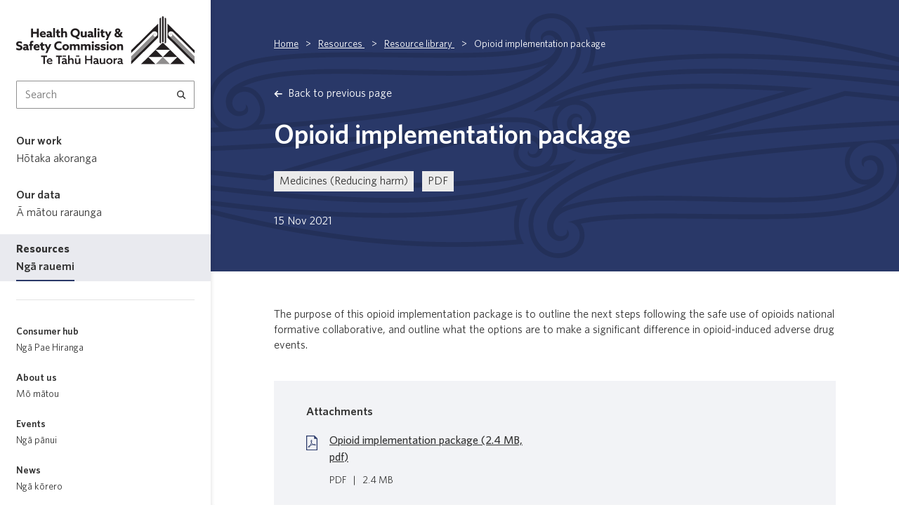

--- FILE ---
content_type: text/html; charset=utf-8
request_url: https://www.hqsc.govt.nz/resources/resource-library/opioid-implementation-package/
body_size: 11375
content:
<!doctype html>
<html lang="en">
<head>
    
    <meta charset="utf-8">
    <meta name="viewport" content="width=device-width, initial-scale=1, shrink-to-fit=no">
    <meta name="generator" content="Silverstripe CMS 5.4">
<meta http-equiv="Content-Type" content="text/html; charset=utf-8">
    <meta class="swiftype" name="title" data-type="string" content="Opioid implementation package" />
<meta class="swiftype" name="url" data-type="enum" content="/resources/resource-library/opioid-implementation-package/" />
<meta class="swiftype" name="published_at" data-type="date" content="2021-11-15 16:38:15" />
<meta class="swiftype" name="programmes_by_ids" data-type="string" content="18" /> 


<meta class="swiftype" name="page_type_id" data-type="string" content="1" />
<meta class="swiftype" name="ss_page_id" data-type="integer" content="876" />
<meta class="swiftype" name="class_name" data-type="string" content="App\PageTypes\ResourceHolderPage" />

<meta class="swiftype" name="show_in_search" data-type="integer" content="1" />
<meta class="swiftype" name="resource_types" data-type="integer" content="4" /> 

    <!-- Facebook / OpenGraph Meta Tags -->
<meta property="og:locale" content="en_NZ">
<meta property="og:site_name" content="Health Quality &amp; Safety Commission Te Tāhū Hauora ">
<meta property="og:url" content="https://www.hqsc.govt.nz/resources/resource-library/opioid-implementation-package/">
<meta property="og:type" content="article">
<meta name="og:title" content="Opioid implementation package">

    <meta property="og:description" content="This package outlines the next steps and what the options are to make a significant difference in opioid-induced adverse drug events.">


    <meta property="og:image" content="https://www.hqsc.govt.nz/assets/Tiles-and-banners/Takahe.png">


<!-- Twitter Meta Tags -->
<meta name="twitter:card" content="summary_large_image">
<meta property="twitter:domain" content="hqsc.govt.nz">
<meta property="twitter:url" content="https://www.hqsc.govt.nz/resources/resource-library/opioid-implementation-package/">
<meta name="twitter:title" content="Opioid implementation package">

    <meta property="twitter:description" content="This package outlines the next steps and what the options are to make a significant difference in opioid-induced adverse drug events.">


    <meta property="twitter:image:src" content="https://www.hqsc.govt.nz/assets/Tiles-and-banners/Takahe.png">
    <meta name="twitter:image:alt" content="Takahe">



    <link rel="apple-touch-icon" sizes="180x180" href="/_resources/themes/app/dist/images/favicons/apple-touch-icon.png?m=1769394716">
<link rel="icon" type="image/png" sizes="32x32" href="/_resources/themes/app/dist/images/favicons/favicon-32x32.png?m=1769394716">
<link rel="icon" type="image/png" sizes="16x16" href="/_resources/themes/app/dist/images/favicons/favicon-16x16.png?m=1769394716">
<link rel="manifest" href="/_resources/themes/app/dist/images/favicons/site.webmanifest?m=1769394716">
<link rel="mask-icon" href="/_resources/themes/app/dist/images/favicons/safari-pinned-tab.svg?m=1769394716" color="#231f20">
<meta name="msapplication-TileColor" content="#ffffff">
<meta name="theme-color" content="#ffffff">
<link rel="shortcut icon" href="/_resources/themes/app/dist/images/favicons/favicon.ico?m=1769394716">


    <link rel="canonical" href="https://www.hqsc.govt.nz/resources/resource-library/opioid-implementation-package/">

    <link rel="preload" href="/_resources/themes/app/dist/app.css?m=1769394716" as="style">
    

    <title>Opioid implementation package | Health Quality &amp; Safety Commission Te Tāhū Hauora </title>
    
    

    
        <!-- Google Tag Manager -->
        <script>(function(w,d,s,l,i){w[l]=w[l]||[];w[l].push({'gtm.start':
                new Date().getTime(),event:'gtm.js'});var f=d.getElementsByTagName(s)[0],
            j=d.createElement(s),dl=l!='dataLayer'?'&l='+l:'';j.async=true;j.src=
            'https://www.googletagmanager.com/gtm.js?id='+i+dl;f.parentNode.insertBefore(j,f);
        })(window,document,'script','dataLayer','GTM-N8NC7R8');</script>
        <!-- End Google Tag Manager -->
    


<link rel="stylesheet" type="text/css" href="/_resources/themes/app/dist/app.css?m=1769394716">
<link rel="stylesheet" type="text/css" href="/_resources/vendor/nzta/silverstripe-sitebanner/client/css/site-banner.css?m=1681687575">
</head>
<body data-pagetype="App\PageTypes\ResourceHolderPage" data-page-id="876">
    <a class="skip-to-main-content" href="/resources/resource-library/opioid-implementation-package/#main-content">Skip to main content</a>
    
    <!-- Google Tag Manager (noscript) -->
    <noscript><iframe src="https://www.googletagmanager.com/ns.html?id=GTM-N8NC7R8"
                      height="0" width="0" style="display:none;visibility:hidden"></iframe></noscript>
    <!-- End Google Tag Manager (noscript) -->


    <div id="ie-banner-container" class="ie-banner-container ie-banner-container--inactive" data-swiftype-index='false'>
    <div class="ie-banner row">
        <div class="ie-banner__alert col-1">
            <img src="/_resources/themes/app/dist/icons/alert.svg?m=1769394716" class="ie-banner__icon" alt="Alert"/>
        </div>
        <div class="ie-banner__content col-11">
            This site has not been optimised for Internet Explorer due to Microsoft no longer providing support for the
            browser. Please view this site using another browser such as <a href="https://www.google.com/chrome/">Google
            Chrome</a> or <a href="https://www.microsoft.com/en-us/edge">Microsoft Edge</a>.
        </div>
    </div>
</div>

    <div id="app">
        <div class="site-banner-container--mobile">
    
</div>

        
    <header data-swiftype-index='false'>
        <nav class="container-fluid mob-menu__header-bar navbar">
            <div class="row">
                <div class="col-12 d-flex justify-content-between align-items-center px-4 py-3">
                    <div class="mob-menu__hqsc-logo">
                        <a class="mob-menu__logo-link" href="/">
                            <img id="MobMenuLogo" src="/_resources/themes/app/dist/images/hqsc-grey-logo.svg?m=1769394716" alt="Health Quality &amp; Safety Commission Te Tāhū Hauora " class="mob-menu__logo-image"/>
                        </a>
                    </div>
                    <div class="d-flex">
                        <button
                        aria-label="open search form"
                        @click="showMobileSearchForm"
                        @keydown.enter="showMobileSearchForm"
                        class="btn mob-menu__search"
                        >
                            <img src="/_resources/themes/app/dist/icons/search_icon.svg?m=1769394716" alt="" />
                        </button>
                        <button
                        aria-label="open mobile menu"
                        @click="openMobileMenu"
                        @keydown.enter="openMobileMenu"
                        class="btn mob-menu__hamburger"
                        >
                            <img src="/_resources/themes/app/dist/icons/hamburger.svg?m=1769394716" alt="" />
                        </button>
                    </div>
                </div>
            </div>
        </nav>
    </header>


<div class="mob-menu__search-form" v-if="mobileSearchShow" @keydown.esc="hideMobileSearchForm" data-swiftype-index='false'>
    <focus-trap>
        <form method="GET" role="search" class="search-form" action="/search/" v-cloak>
            <button type="submit" aria-label="Search" class="search-form__button">
                <span class="sr-only">Search</span>
                <img src="/_resources/themes/app/dist/icons/search_icon.svg?m=1769394716" alt="Search icon" class="search-form__button-img">
            </button>
            <label for="search-input" class="sr-only">Search</label>
            <input id="search-input" type="text" name="query" ref="mobileSearchInput" placeholder="Search...." aria-label="Search Input" value="" class="search-form__input">
            <button class="mob-menu__search-close-btn"
                @click.prevent="hideMobileSearchForm"
                @keydown.esc="hideMobileSearchForm"
                @keydown.enter="hideMobileSearchForm"
            >
                <img src="/_resources/themes/app/dist/icons/close-dark.svg?m=1769394716" alt="Close search">
            </button>
        </form>
    </focus-trap>
</div>


        <mobile-nav
    :open="mobileMenuOpen"
    @close="closeMobileMenu"
    :default-level="3"
    :default-list-id="876"
    tabindex="-1"
>
    <template v-slot:menuslot="slotProps">
        <nav id="MobileTopMenu" class="" data-swiftype-index='false'>
    
    <div class="mob-menu__top-row">
        <a class="mob-menu__hqsc-logo" href="/" id="mobileMenuLogoLink">
            <img id="MobMenuLogo" src="/_resources/themes/app/dist/images/hqsc-grey-logo.svg?m=1769394716" alt="Health Quality &amp; Safety Commission Te Tāhū Hauora " class="mob-menu__logo-image"/>
        </a>
        <button aria-label="Close menu" @click="closeMobileMenu" class="btn mob-menu__close-btn">
            <img src="/_resources/themes/app/dist/icons/close-dark.svg?m=1769394716" alt="" aria-hidden="true" />
        </button>
    </div>

    
    
        <ul class="mob-menu__list mob-menu__primary-menu">
        
            <li class="mob-menu__list-item mob-menu__primary-row mob-menu__colour--takahe " v-if="slotProps.currentLevel === 1 || true">
                <a href="/our-work/" class="mob-menu__link mob-menu__primary-title" :tabindex="slotProps.currentLevel === 1 ? 0 : -1">
                    <span class="mob-menu__title">Our work</span>
                    <span class="mob-menu__mtitle" lang="mi" dir="ltr">Hōtaka akoranga</span>
                </a>
                <a href="/resources/resource-library/opioid-implementation-package/#" class="mob-menu__primary-arrow" @click.prevent="slotProps.setMenuId(1,33)">
                    <svg width="15px" height="12px" viewBox="0 0 15 12" version="1.1" xmlns="http://www.w3.org/2000/svg" xmlns:xlink="http://www.w3.org/1999/xlink">
    <title>View more links under Our work</title>
    <g id="Symbols" stroke="none" stroke-width="1" fill="none" fill-rule="evenodd">
        <g class="mob-menu__arrow" id="Sidebar/2nd---3rd-level" transform="translate(-22.000000, -205.000000)" stroke="#000000" stroke-width="1.5">
            <g id="Group" transform="translate(24.000000, 205.769066)">
                <g id="arrow" transform="translate(5.788462, 5.000000) scale(-1, 1) rotate(90.000000) translate(-5.788462, -5.000000) translate(0.788462, -0.788462)">
                    <line x1="5" y1="0" x2="5" y2="10.1538462" id="Line-3" stroke-linecap="square"></line>
                    <polyline id="Path-2" points="0 6.57692308 5 11.5769231 10 6.57692308"></polyline>
                </g>
            </g>
        </g>
    </g>
</svg>

                </a>
            </li>

            
            <transition name="slide-fade-right">
                <focus-trap v-if="slotProps.currentLevel === 1 && slotProps.pageId === 33">
                <ul class="mob-menu__panel mob-menu__overlay mob-menu__overlay--takahe mob-menu__list mob-menu__level-two" v-cloak v-if="slotProps.currentLevel === 1 && slotProps.pageId === 33">
                    <li class="mob-menu__list-item mob-menu__overlay-top-row">
                        <a href="/resources/resource-library/opioid-implementation-package/#" @click.prevent="slotProps.setMenuId(1,0)" class="btn mob-menu__back-arrow">
                            <img src="/_resources/themes/app/dist/icons/back-arrow.svg?m=1769394716" alt="Go back a menu level" />
                        </a>
                        <a href="/our-work/" class="mob-menu__overlay-heading-link">
                            <span class="mob-menu__overlay-heading-title">Our work</span>
                            <span class="mob-menu__overlay-heading-mtitle" lang="mi" dir="ltr">Hōtaka akoranga</span>
                        </a>
                        <button aria-label="Close menu" @click="closeMobileMenu" class="btn mob-menu__close-btn">
                            <img src="/_resources/themes/app/dist/icons/close-white.svg?m=1769394716" alt="" aria-hidden="true" />
                        </button>
                    </li>
                    
                    
                        
                            <li class="mob-menu__list-item mob-menu__list-item--border-bottom ">
                                <a href="/our-work/improved-service-delivery/aged-residential-care/" class="mob-menu__link mob-menu__overlay-link mob-menu__overlay-link--wide">
                                    <span class="mob-menu__title">Aged residential care</span>
                                </a>
                            </li>
                        
                            <li class="mob-menu__list-item mob-menu__list-item--border-bottom ">
                                <a href="/our-work/improved-service-delivery/safer-use-of-anticoagulants/" class="mob-menu__link mob-menu__overlay-link mob-menu__overlay-link--wide">
                                    <span class="mob-menu__title">Anticoagulants</span>
                                </a>
                            </li>
                        
                            <li class="mob-menu__list-item mob-menu__list-item--border-bottom ">
                                <a href="/our-work/system-safety/aotearoa-patient-safety-day/" class="mob-menu__link mob-menu__overlay-link mob-menu__overlay-link--wide">
                                    <span class="mob-menu__title">Aotearoa Patient Safety Day</span>
                                </a>
                            </li>
                        
                            <li class="mob-menu__list-item mob-menu__list-item--border-bottom ">
                                <a href="/our-work/improved-service-delivery/aged-residential-care/care-guide-for-health-care-assistants/" class="mob-menu__link mob-menu__overlay-link mob-menu__overlay-link--wide">
                                    <span class="mob-menu__title">Care Guide for Health Care Assistants </span>
                                </a>
                            </li>
                        
                            <li class="mob-menu__list-item mob-menu__list-item--border-bottom ">
                                <a href="/resources/resource-library/collaborating-for-quality-a-framework-for-clinical-governance/" class="mob-menu__link mob-menu__overlay-link mob-menu__overlay-link--wide">
                                    <span class="mob-menu__title">Clinical governance</span>
                                </a>
                            </li>
                        
                            <li class="mob-menu__list-item mob-menu__list-item--border-bottom ">
                                <a href="/consumer-hub/engaging-consumers-and-whanau/implementing-the-code/co-designing-with-consumers-whanau-and-communities/" class="mob-menu__link mob-menu__overlay-link mob-menu__overlay-link--wide">
                                    <span class="mob-menu__title">Co-design</span>
                                </a>
                            </li>
                        
                            <li class="mob-menu__list-item mob-menu__list-item--border-bottom ">
                                <a href="/consumer-hub/engaging-consumers-and-whanau/code-of-expectations-for-health-entities-engagement-with-consumers-and-whanau/" class="mob-menu__link mob-menu__overlay-link mob-menu__overlay-link--wide">
                                    <span class="mob-menu__title">Code of expectations</span>
                                </a>
                            </li>
                        
                            <li class="mob-menu__list-item mob-menu__list-item--border-bottom ">
                                <a href="/our-work/improved-service-delivery/aged-residential-care/deterioration-early-warning-system/" class="mob-menu__link mob-menu__overlay-link mob-menu__overlay-link--wide">
                                    <span class="mob-menu__title">Deterioration Early Warning System (DEWS) for aged residential care</span>
                                </a>
                            </li>
                        
                            <li class="mob-menu__list-item mob-menu__list-item--border-bottom ">
                                <a href="/our-work/leadership-and-capability/ethics-guide/" class="mob-menu__link mob-menu__overlay-link mob-menu__overlay-link--wide">
                                    <span class="mob-menu__title">Ethics guide</span>
                                </a>
                            </li>
                        
                            <li class="mob-menu__list-item mob-menu__list-item--border-bottom ">
                                <a href="/resources/resource-library/frailty-care-guides-nga-aratohu-maimoa-hauwarea-2023-edition/" class="mob-menu__link mob-menu__overlay-link mob-menu__overlay-link--wide">
                                    <span class="mob-menu__title">Frailty care guides</span>
                                </a>
                            </li>
                        
                            <li class="mob-menu__list-item mob-menu__list-item--border-bottom ">
                                <a href="/our-work/system-safety/harm-adverse-event-submission-portal/" class="mob-menu__link mob-menu__overlay-link mob-menu__overlay-link--wide">
                                    <span class="mob-menu__title">Harm (adverse) event submission portal</span>
                                </a>
                            </li>
                        
                            <li class="mob-menu__list-item mob-menu__list-item--border-bottom ">
                                <a href="/our-work/system-safety/healing-learning-and-improving-from-harm-policy/" class="mob-menu__link mob-menu__overlay-link mob-menu__overlay-link--wide">
                                    <span class="mob-menu__title">Healing, learning and improving from harm policy</span>
                                </a>
                            </li>
                        
                            <li class="mob-menu__list-item mob-menu__list-item--border-bottom ">
                                <a href="/our-work/system-safety/resilient-healthcare/education/human-factors-and-ergonomics/" class="mob-menu__link mob-menu__overlay-link mob-menu__overlay-link--wide">
                                    <span class="mob-menu__title">Human factors</span>
                                </a>
                            </li>
                        
                            <li class="mob-menu__list-item mob-menu__list-item--border-bottom ">
                                <a href="/our-work/improved-service-delivery/patient-deterioration/workstreams/maternity-early-warning-system/" class="mob-menu__link mob-menu__overlay-link mob-menu__overlay-link--wide">
                                    <span class="mob-menu__title">Maternity early warning system (MEWS)</span>
                                </a>
                            </li>
                        
                            <li class="mob-menu__list-item mob-menu__list-item--border-bottom ">
                                <a href="/our-work/national-review-of-avoidable-deaths/" class="mob-menu__link mob-menu__overlay-link mob-menu__overlay-link--wide">
                                    <span class="mob-menu__title">National mortality review</span>
                                </a>
                            </li>
                        
                            <li class="mob-menu__list-item mob-menu__list-item--border-bottom ">
                                <a href="/our-work/improved-service-delivery/patient-deterioration/workstreams/paediatric-early-warning-system/" class="mob-menu__link mob-menu__overlay-link mob-menu__overlay-link--wide">
                                    <span class="mob-menu__title">Paediatric early warning system (PEWS)</span>
                                </a>
                            </li>
                        
                            <li class="mob-menu__list-item mob-menu__list-item--border-bottom ">
                                <a href="/our-work/improved-service-delivery/patient-deterioration/" class="mob-menu__link mob-menu__overlay-link mob-menu__overlay-link--wide">
                                    <span class="mob-menu__title">Patient deterioration</span>
                                </a>
                            </li>
                        
                            <li class="mob-menu__list-item mob-menu__list-item--border-bottom ">
                                <a href="/our-work/improved-service-delivery/primary-care/" class="mob-menu__link mob-menu__overlay-link mob-menu__overlay-link--wide">
                                    <span class="mob-menu__title">Primary care</span>
                                </a>
                            </li>
                        
                            <li class="mob-menu__list-item mob-menu__list-item--border-bottom ">
                                <a href="/our-work/system-safety/resilient-healthcare/" class="mob-menu__link mob-menu__overlay-link mob-menu__overlay-link--wide">
                                    <span class="mob-menu__title">Resilient health care</span>
                                </a>
                            </li>
                        
                            <li class="mob-menu__list-item mob-menu__list-item--border-bottom ">
                                <a href="/our-work/system-safety/restorative-practice/" class="mob-menu__link mob-menu__overlay-link mob-menu__overlay-link--wide">
                                    <span class="mob-menu__title">Restorative practice</span>
                                </a>
                            </li>
                        
                            <li class="mob-menu__list-item mob-menu__list-item--border-bottom ">
                                <a href="/our-work/improved-service-delivery/safe-surgery-nz/" class="mob-menu__link mob-menu__overlay-link mob-menu__overlay-link--wide">
                                    <span class="mob-menu__title">Safe Surgery NZ</span>
                                </a>
                            </li>
                        
                            <li class="mob-menu__list-item mob-menu__list-item--border-bottom ">
                                <a href="/our-work/improved-service-delivery/sepsis/" class="mob-menu__link mob-menu__overlay-link mob-menu__overlay-link--wide">
                                    <span class="mob-menu__title">Sepsis</span>
                                </a>
                            </li>
                        
                            <li class="mob-menu__list-item mob-menu__list-item--border-bottom ">
                                <a href="/resources/resource-library/severity-assessment-code-sac-rating-and-process-tools/" class="mob-menu__link mob-menu__overlay-link mob-menu__overlay-link--wide">
                                    <span class="mob-menu__title">Severity Assessment Code (SAC) rating and triage tool</span>
                                </a>
                            </li>
                        
                            <li class="mob-menu__list-item mob-menu__list-item--border-bottom ">
                                <a href="/our-work/improved-service-delivery/safe-surgery-nz/projects/surgical-teamwork-and-communication/interventions/surgical-safety-checklist/" class="mob-menu__link mob-menu__overlay-link mob-menu__overlay-link--wide">
                                    <span class="mob-menu__title">Surgical Safety Checklist</span>
                                </a>
                            </li>
                        
                            <li class="mob-menu__list-item mob-menu__list-item--border-bottom ">
                                <a href="/our-work/leadership-and-capability/education/" class="mob-menu__link mob-menu__overlay-link mob-menu__overlay-link--wide">
                                    <span class="mob-menu__title">Training and education (quality improvement)</span>
                                </a>
                            </li>
                        
                            <li class="mob-menu__list-item mob-menu__list-item--border-bottom ">
                                <a href="/our-work/trauma-work-programme/" class="mob-menu__link mob-menu__overlay-link mob-menu__overlay-link--wide">
                                    <span class="mob-menu__title">Trauma</span>
                                </a>
                            </li>
                        
                            <li class="mob-menu__list-item mob-menu__list-item--border-bottom ">
                                <a href="/resources/resource-library/learning-and-education-modules-on-understanding-bias-in-health-care/" class="mob-menu__link mob-menu__overlay-link mob-menu__overlay-link--wide">
                                    <span class="mob-menu__title">Understanding implicit bias</span>
                                </a>
                            </li>
                        
                    
                    
                    
                        <li class="mob-menu__list-item mob-menu__overlay-footer">
                            
                                <a
                                    href="/our-work-az/"
                                    
                                    class="btn mob-menu__overlay-btn mob-menu__overlay-btn--primary"
                                >
                                    Full A–Z list
                                </a>
                            
                            
                                <a
                                    href="/our-work/"
                                    
                                    class="btn mob-menu__overlay-btn mob-menu__overlay-btn--secondary"
                                >
                                    Our programmes
                                </a>
                            
                        </li>
                    
                </ul>
                </focus-trap>
            </transition>
        
            <li class="mob-menu__list-item mob-menu__primary-row mob-menu__colour--pohutukawa " v-if="slotProps.currentLevel === 1 || true">
                <a href="/our-data/" class="mob-menu__link mob-menu__primary-title" :tabindex="slotProps.currentLevel === 1 ? 0 : -1">
                    <span class="mob-menu__title">Our data</span>
                    <span class="mob-menu__mtitle" lang="mi" dir="ltr">Ā mātou raraunga</span>
                </a>
                <a href="/resources/resource-library/opioid-implementation-package/#" class="mob-menu__primary-arrow" @click.prevent="slotProps.setMenuId(1,418)">
                    <svg width="15px" height="12px" viewBox="0 0 15 12" version="1.1" xmlns="http://www.w3.org/2000/svg" xmlns:xlink="http://www.w3.org/1999/xlink">
    <title>View more links under Our data</title>
    <g id="Symbols" stroke="none" stroke-width="1" fill="none" fill-rule="evenodd">
        <g class="mob-menu__arrow" id="Sidebar/2nd---3rd-level" transform="translate(-22.000000, -205.000000)" stroke="#000000" stroke-width="1.5">
            <g id="Group" transform="translate(24.000000, 205.769066)">
                <g id="arrow" transform="translate(5.788462, 5.000000) scale(-1, 1) rotate(90.000000) translate(-5.788462, -5.000000) translate(0.788462, -0.788462)">
                    <line x1="5" y1="0" x2="5" y2="10.1538462" id="Line-3" stroke-linecap="square"></line>
                    <polyline id="Path-2" points="0 6.57692308 5 11.5769231 10 6.57692308"></polyline>
                </g>
            </g>
        </g>
    </g>
</svg>

                </a>
            </li>

            
            <transition name="slide-fade-right">
                <focus-trap v-if="slotProps.currentLevel === 1 && slotProps.pageId === 418">
                <ul class="mob-menu__panel mob-menu__overlay mob-menu__overlay--pohutukawa mob-menu__list mob-menu__level-two" v-cloak v-if="slotProps.currentLevel === 1 && slotProps.pageId === 418">
                    <li class="mob-menu__list-item mob-menu__overlay-top-row">
                        <a href="/resources/resource-library/opioid-implementation-package/#" @click.prevent="slotProps.setMenuId(1,0)" class="btn mob-menu__back-arrow">
                            <img src="/_resources/themes/app/dist/icons/back-arrow.svg?m=1769394716" alt="Go back a menu level" />
                        </a>
                        <a href="/our-data/" class="mob-menu__overlay-heading-link">
                            <span class="mob-menu__overlay-heading-title">Our data</span>
                            <span class="mob-menu__overlay-heading-mtitle" lang="mi" dir="ltr">Ā mātou raraunga</span>
                        </a>
                        <button aria-label="Close menu" @click="closeMobileMenu" class="btn mob-menu__close-btn">
                            <img src="/_resources/themes/app/dist/icons/close-white.svg?m=1769394716" alt="" aria-hidden="true" />
                        </button>
                    </li>
                    
                    
                        
                            <li class="mob-menu__list-item mob-menu__list-item--border-bottom ">
                                <a href="/our-data/atlas-of-healthcare-variation/" class="mob-menu__link mob-menu__overlay-link mob-menu__overlay-link--wide">
                                    <span class="mob-menu__title">Atlas of Healthcare Variation</span>
                                </a>
                            </li>
                        
                            <li class="mob-menu__list-item mob-menu__list-item--border-bottom ">
                                <a href="/our-data/dashboard-of-health-system-quality/" class="mob-menu__link mob-menu__overlay-link mob-menu__overlay-link--wide">
                                    <span class="mob-menu__title">Dashboard of health system quality</span>
                                </a>
                            </li>
                        
                            <li class="mob-menu__list-item mob-menu__list-item--border-bottom ">
                                <a href="/our-data/data-submission/" class="mob-menu__link mob-menu__overlay-link mob-menu__overlay-link--wide">
                                    <span class="mob-menu__title">Data submission</span>
                                </a>
                            </li>
                        
                            <li class="mob-menu__list-item mob-menu__list-item--border-bottom ">
                                <a href="/our-data/health-quality-intelligence/" class="mob-menu__link mob-menu__overlay-link mob-menu__overlay-link--wide">
                                    <span class="mob-menu__title">Health Quality Intelligence</span>
                                </a>
                            </li>
                        
                            <li class="mob-menu__list-item mob-menu__list-item--border-bottom ">
                                <a href="/our-data/measures-library/" class="mob-menu__link mob-menu__overlay-link mob-menu__overlay-link--wide">
                                    <span class="mob-menu__title">Measures Library</span>
                                </a>
                            </li>
                        
                            <li class="mob-menu__list-item mob-menu__list-item--border-bottom ">
                                <a href="/our-data/open4results/" class="mob-menu__link mob-menu__overlay-link mob-menu__overlay-link--wide">
                                    <span class="mob-menu__title">Open4Results</span>
                                </a>
                            </li>
                        
                            <li class="mob-menu__list-item mob-menu__list-item--border-bottom ">
                                <a href="/our-data/patient-reported-measures/patient-experience/" class="mob-menu__link mob-menu__overlay-link mob-menu__overlay-link--wide">
                                    <span class="mob-menu__title">Patient experience surveys</span>
                                </a>
                            </li>
                        
                            <li class="mob-menu__list-item mob-menu__list-item--border-bottom ">
                                <a href="/our-data/patient-reported-measures/" class="mob-menu__link mob-menu__overlay-link mob-menu__overlay-link--wide">
                                    <span class="mob-menu__title">Patient-reported measures</span>
                                </a>
                            </li>
                        
                            <li class="mob-menu__list-item mob-menu__list-item--border-bottom ">
                                <a href="/our-data/introduction/" class="mob-menu__link mob-menu__overlay-link mob-menu__overlay-link--wide">
                                    <span class="mob-menu__title">Prevention quality indicators</span>
                                </a>
                            </li>
                        
                            <li class="mob-menu__list-item mob-menu__list-item--border-bottom ">
                                <a href="/published-articles/" class="mob-menu__link mob-menu__overlay-link mob-menu__overlay-link--wide">
                                    <span class="mob-menu__title">Published articles</span>
                                </a>
                            </li>
                        
                            <li class="mob-menu__list-item mob-menu__list-item--border-bottom ">
                                <a href="/our-data/quality-and-safety-markers/" class="mob-menu__link mob-menu__overlay-link mob-menu__overlay-link--wide">
                                    <span class="mob-menu__title">Quality and safety markers</span>
                                </a>
                            </li>
                        
                            <li class="mob-menu__list-item mob-menu__list-item--border-bottom ">
                                <a href="/our-data/patient-reported-measures/patient-experience/survey-results/" class="mob-menu__link mob-menu__overlay-link mob-menu__overlay-link--wide">
                                    <span class="mob-menu__title">Survey results</span>
                                </a>
                            </li>
                        
                            <li class="mob-menu__list-item mob-menu__list-item--border-bottom ">
                                <a href="/our-data/window-on-the-quality-of-health-care/" class="mob-menu__link mob-menu__overlay-link mob-menu__overlay-link--wide">
                                    <span class="mob-menu__title">Window on the quality of New Zealand&#039;s health care</span>
                                </a>
                            </li>
                        
                    
                    
                    
                        <li class="mob-menu__list-item mob-menu__overlay-footer">
                            
                                <a
                                    href="/our-work-az/"
                                    
                                    class="btn mob-menu__overlay-btn mob-menu__overlay-btn--primary"
                                >
                                    Full A–Z list
                                </a>
                            
                            
                        </li>
                    
                </ul>
                </focus-trap>
            </transition>
        
            <li class="mob-menu__list-item mob-menu__primary-row mob-menu__colour--takahe " v-if="slotProps.currentLevel === 1 || true">
                <a href="/resources/" class="mob-menu__link mob-menu__primary-title" :tabindex="slotProps.currentLevel === 1 ? 0 : -1">
                    <span class="mob-menu__title">Resources</span>
                    <span class="mob-menu__mtitle" lang="mi" dir="ltr">Ngā rauemi</span>
                </a>
                <a href="/resources/resource-library/opioid-implementation-package/#" class="mob-menu__primary-arrow" @click.prevent="slotProps.setMenuId(1,1567)">
                    <svg width="15px" height="12px" viewBox="0 0 15 12" version="1.1" xmlns="http://www.w3.org/2000/svg" xmlns:xlink="http://www.w3.org/1999/xlink">
    <title>View more links under Resources</title>
    <g id="Symbols" stroke="none" stroke-width="1" fill="none" fill-rule="evenodd">
        <g class="mob-menu__arrow" id="Sidebar/2nd---3rd-level" transform="translate(-22.000000, -205.000000)" stroke="#000000" stroke-width="1.5">
            <g id="Group" transform="translate(24.000000, 205.769066)">
                <g id="arrow" transform="translate(5.788462, 5.000000) scale(-1, 1) rotate(90.000000) translate(-5.788462, -5.000000) translate(0.788462, -0.788462)">
                    <line x1="5" y1="0" x2="5" y2="10.1538462" id="Line-3" stroke-linecap="square"></line>
                    <polyline id="Path-2" points="0 6.57692308 5 11.5769231 10 6.57692308"></polyline>
                </g>
            </g>
        </g>
    </g>
</svg>

                </a>
            </li>

            
            <transition name="slide-fade-right">
                <focus-trap v-if="slotProps.currentLevel === 1 && slotProps.pageId === 1567">
                <ul class="mob-menu__panel mob-menu__overlay mob-menu__overlay--takahe mob-menu__list mob-menu__level-two" v-cloak v-if="slotProps.currentLevel === 1 && slotProps.pageId === 1567">
                    <li class="mob-menu__list-item mob-menu__overlay-top-row">
                        <a href="/resources/resource-library/opioid-implementation-package/#" @click.prevent="slotProps.setMenuId(1,0)" class="btn mob-menu__back-arrow">
                            <img src="/_resources/themes/app/dist/icons/back-arrow.svg?m=1769394716" alt="Go back a menu level" />
                        </a>
                        <a href="/resources/" class="mob-menu__overlay-heading-link">
                            <span class="mob-menu__overlay-heading-title">Resources</span>
                            <span class="mob-menu__overlay-heading-mtitle" lang="mi" dir="ltr">Ngā rauemi</span>
                        </a>
                        <button aria-label="Close menu" @click="closeMobileMenu" class="btn mob-menu__close-btn">
                            <img src="/_resources/themes/app/dist/icons/close-white.svg?m=1769394716" alt="" aria-hidden="true" />
                        </button>
                    </li>
                    
                    
                        
                            <li class="mob-menu__list-item mob-menu__list-item--border-bottom ">
                                <a href="/resources/resource-library/" class="mob-menu__link mob-menu__overlay-link">
                                    <span class="mob-menu__title">Resource library</span>
                                    <span class="mob-menu__mtitle" lang="mi" dir="ltr">Whare rauemi</span>
                                </a>
                            </li>
                        
                            <li class="mob-menu__list-item mob-menu__list-item--border-bottom ">
                                <a href="/published-articles/" class="mob-menu__link mob-menu__overlay-link">
                                    <span class="mob-menu__title">Published articles</span>
                                    <span class="mob-menu__mtitle" lang="mi" dir="ltr"></span>
                                </a>
                            </li>
                        
                    
                    
                    
                </ul>
                </focus-trap>
            </transition>
        
        </ul>
    

    
    
        <ul class="mob-menu__list mob-menu__secondary-menu">
        
            <li class="mob-menu__list-item mob-menu__secondary-row " v-if="slotProps.currentLevel === 1 || true">
                <a href="/consumer-hub/" class="mob-menu__link mob-menu__secondary-title">
                    <span class="mob-menu__title">Consumer hub</span>
                    <span class="mob-menu__mtitle" lang="mi" dir="ltr">Ngā Pae Hiranga</span>
                </a>
            </li>
        
            <li class="mob-menu__list-item mob-menu__secondary-row " v-if="slotProps.currentLevel === 1 || true">
                <a href="/about-us/" class="mob-menu__link mob-menu__secondary-title">
                    <span class="mob-menu__title">About us</span>
                    <span class="mob-menu__mtitle" lang="mi" dir="ltr">Mō mātou</span>
                </a>
            </li>
        
            <li class="mob-menu__list-item mob-menu__secondary-row " v-if="slotProps.currentLevel === 1 || true">
                <a href="/events/" class="mob-menu__link mob-menu__secondary-title">
                    <span class="mob-menu__title">Events</span>
                    <span class="mob-menu__mtitle" lang="mi" dir="ltr">Ngā pānui</span>
                </a>
            </li>
        
            <li class="mob-menu__list-item mob-menu__secondary-row " v-if="slotProps.currentLevel === 1 || true">
                <a href="/news/" class="mob-menu__link mob-menu__secondary-title">
                    <span class="mob-menu__title">News</span>
                    <span class="mob-menu__mtitle" lang="mi" dir="ltr">Ngā kōrero</span>
                </a>
            </li>
        
            <li class="mob-menu__list-item mob-menu__secondary-row " v-if="slotProps.currentLevel === 1 || true">
                <a href="/contact-us/" class="mob-menu__link mob-menu__secondary-title">
                    <span class="mob-menu__title">Contact us</span>
                    <span class="mob-menu__mtitle" lang="mi" dir="ltr">Whakapā mai</span>
                </a>
            </li>
        
        </ul>
    

    
    
</nav>

    </template>
</mobile-nav>

        <div class="page-layout">
            <side-bar
    :default-level="3"
    :default-list-id="876"
    tabindex="-1"
>
    <template v-slot:sidebar="slotProps">
        <div class="sidebar" role="region" tabindex="-1" aria-label="sidebar" data-swiftype-index='false'>
    <div class="sidebar__header">
        <div class="sidebar__logo-block">
            <a id="sidebar-logo-link" href="/" class="sidebar__logo-link">
                <img id="sidebar-logo" src="/_resources/themes/app/dist/images/hqsc-grey-logo.svg?m=1769394716" alt="Health Quality &amp; Safety Commission Te Tāhū Hauora " class="sidebar__logo-image"/>
            </a>
        </div>
        <div class="sidebar__search-block">
            <form method="GET" role="search" class="search-form" action="/search/">
                <label for="search-input" class="sr-only">Search</label>
                <input id="search-input" type="text" name="query" placeholder="Search" aria-label="Search Input" value="" class="search-form__input">
                <button type="submit" aria-label="Search" class="search-form__button">
                    <span class="sr-only">Search</span>
                    <img src="/_resources/themes/app/dist/icons/search_icon.svg?m=1769394716" alt="Search icon" class="search-form__button-img">
                </button>
            </form>
        </div>
    </div>
    <div id="sidebar-menu" class="sidebar__nav-menu" v-show="3 == 1 || !nestedMenuOpen || true" v-cloak>
        <nav id="main-menu" class="main-nav" aria-label="Main">
    <ul class="main-nav-list" role="list">
        
            <li
                :class="{
                    'main-nav-list__item--open': currentMenuId === 33,
                    'main-nav-list__item--active': isActive()
                }"
                class="main-nav-list__item main-nav-list__item--takahe"
            >
                
                 <a href="/our-work/"
                    ref="sidebar-33"
                    class="main-nav-list__item-link"
                    @click.prevent="openDesktopMenu(33)"
                    @keydown.enter="openDesktopMenu(33)"
                    :aria-expanded="currentMenuId === 33 ? 'true' : false"
                    >
                    
                        <span class="sidebar-main-title">Our work</span>
                        <span class="sidebar-second-title" lang="mi" dir="ltr">Hōtaka akoranga</span>
                    
                </a>
            </li>
        
            <li
                :class="{
                    'main-nav-list__item--open': currentMenuId === 418,
                    'main-nav-list__item--active': isActive()
                }"
                class="main-nav-list__item main-nav-list__item--pohutukawa"
            >
                
                 <a href="/our-data/"
                    ref="sidebar-418"
                    class="main-nav-list__item-link"
                    @click.prevent="openDesktopMenu(418)"
                    @keydown.enter="openDesktopMenu(418)"
                    :aria-expanded="currentMenuId === 418 ? 'true' : false"
                    >
                    
                        <span class="sidebar-main-title">Our data</span>
                        <span class="sidebar-second-title" lang="mi" dir="ltr">Ā mātou raraunga</span>
                    
                </a>
            </li>
        
            <li
                :class="{
                    'main-nav-list__item--open': currentMenuId === 1567,
                    'main-nav-list__item--active': isActive(1)
                }"
                class="main-nav-list__item main-nav-list__item--takahe"
            >
                
                 <a href="/resources/"
                    ref="sidebar-1567"
                    class="main-nav-list__item-link"
                    @click.prevent="openDesktopMenu(1567)"
                    @keydown.enter="openDesktopMenu(1567)"
                    :aria-expanded="currentMenuId === 1567 ? 'true' : false"
                    >
                    
                        <span class="sidebar-main-title">Resources</span>
                        <span class="sidebar-second-title" lang="mi" dir="ltr">Ngā rauemi</span>
                    
                </a>
            </li>
        
    </ul>
</nav>

        <div class="sidebar__underline">
            <hr/>
        </div>
        <div id="sidebar-secondary-nav">
            

    <nav class="secondary-nav" role="navigation" aria-label="Minor Navigation">
        <ul class="secondary-nav-list" role="list">
            
                <li class="secondary-nav-list__item secondary-nav-list__item--kuma">
                    <a
                        href="/consumer-hub/"
                        class="secondary-nav-list__item-link"
                        
                    >
                        <p class="sidebar-main-title ">
                            Consumer hub
                        </p>
                        
                            <p class="sidebar-second-title" lang="mi" dir="ltr">
                                Ngā Pae Hiranga
                            </p>
                        
                    </a>
                </li>
            
                <li class="secondary-nav-list__item secondary-nav-list__item--paua">
                    <a
                        href="/about-us/"
                        class="secondary-nav-list__item-link"
                        
                    >
                        <p class="sidebar-main-title ">
                            About us
                        </p>
                        
                            <p class="sidebar-second-title" lang="mi" dir="ltr">
                                Mō mātou
                            </p>
                        
                    </a>
                </li>
            
                <li class="secondary-nav-list__item secondary-nav-list__item--">
                    <a
                        href="/events/"
                        class="secondary-nav-list__item-link"
                        
                    >
                        <p class="sidebar-main-title ">
                            Events
                        </p>
                        
                            <p class="sidebar-second-title" lang="mi" dir="ltr">
                                Ngā pānui
                            </p>
                        
                    </a>
                </li>
            
                <li class="secondary-nav-list__item secondary-nav-list__item--">
                    <a
                        href="/news/"
                        class="secondary-nav-list__item-link"
                        
                    >
                        <p class="sidebar-main-title ">
                            News
                        </p>
                        
                            <p class="sidebar-second-title" lang="mi" dir="ltr">
                                Ngā kōrero
                            </p>
                        
                    </a>
                </li>
            
                <li class="secondary-nav-list__item secondary-nav-list__item--">
                    <a
                        href="/contact-us/"
                        class="secondary-nav-list__item-link"
                        
                    >
                        <p class="sidebar-main-title ">
                            Contact us
                        </p>
                        
                            <p class="sidebar-second-title" lang="mi" dir="ltr">
                                Whakapā mai
                            </p>
                        
                    </a>
                </li>
            
        </ul>
    </nav>


        </div>
    </div>
    
</div>

    </template>
</side-bar>
            
    <focus-trap :active="false" ref="focusTrap">
        <div id="desktop-menu" v-show="currentMenuId > 0" v-cloak @keydown.esc="closeDesktopMenu" data-swiftype-index='false'>
            
                <div class="desktop-menu desktop-menu--takahe" v-show="currentMenuId === 33" v-cloak>
                    <div class="desktop-menu__container">
                        <div class="desktop-menu__header" ref="33">
                            <button class="desktop-menu__close-btn"
                                @click.prevent="closeDesktopMenu"
                                @keydown.esc="closeDesktopMenu"
                                @keydown.enter="closeDesktopMenu"
                            >
                                <img src="/_resources/themes/app/dist/icons/close-white.svg?m=1769394716" alt="Close desktop menu">
                            </button>
                            <a class="desktop-menu__title" href="/our-work/" v-bind:aria-current="currentPageId === 33 ? 'page' : null" >
                                
                                    <span class="desktop-menu__title-first">Our work</span>
                                    <span class="desktop-menu__title-second" lang="mi" dir="ltr">Hōtaka akoranga</span>
                                
                            </a>
                        </div>
                        <div class="desktop-menu__contents">
                            
                            
                                <ul class="desktop-menu__list">
                                    
                                        <li class="desktop-menu__list-item">
                                            <a class="desktop-menu__list-link link-item" href="/our-work/improved-service-delivery/aged-residential-care/" v-bind:aria-current="currentPageId === 538 ? 'page' : null"  >Aged residential care</a>
                                        </li>
                                    
                                        <li class="desktop-menu__list-item">
                                            <a class="desktop-menu__list-link link-item" href="/our-work/improved-service-delivery/safer-use-of-anticoagulants/" v-bind:aria-current="currentPageId === 2852 ? 'page' : null"  >Anticoagulants</a>
                                        </li>
                                    
                                        <li class="desktop-menu__list-item">
                                            <a class="desktop-menu__list-link link-item" href="/our-work/system-safety/aotearoa-patient-safety-day/" v-bind:aria-current="currentPageId === 533 ? 'page' : null"  >Aotearoa Patient Safety Day</a>
                                        </li>
                                    
                                        <li class="desktop-menu__list-item">
                                            <a class="desktop-menu__list-link link-item" href="/our-work/improved-service-delivery/aged-residential-care/care-guide-for-health-care-assistants/" v-bind:aria-current="currentPageId === 3003 ? 'page' : null"  >Care Guide for Health Care Assistants </a>
                                        </li>
                                    
                                        <li class="desktop-menu__list-item">
                                            <a class="desktop-menu__list-link link-item" href="/resources/resource-library/collaborating-for-quality-a-framework-for-clinical-governance/" v-bind:aria-current="currentPageId === 2971 ? 'page' : null"  >Clinical governance</a>
                                        </li>
                                    
                                        <li class="desktop-menu__list-item">
                                            <a class="desktop-menu__list-link link-item" href="/consumer-hub/engaging-consumers-and-whanau/implementing-the-code/co-designing-with-consumers-whanau-and-communities/" v-bind:aria-current="currentPageId === 2493 ? 'page' : null"  >Co-design</a>
                                        </li>
                                    
                                        <li class="desktop-menu__list-item">
                                            <a class="desktop-menu__list-link link-item" href="/consumer-hub/engaging-consumers-and-whanau/code-of-expectations-for-health-entities-engagement-with-consumers-and-whanau/" v-bind:aria-current="currentPageId === 2290 ? 'page' : null"  >Code of expectations</a>
                                        </li>
                                    
                                        <li class="desktop-menu__list-item">
                                            <a class="desktop-menu__list-link link-item" href="/our-work/improved-service-delivery/aged-residential-care/deterioration-early-warning-system/" v-bind:aria-current="currentPageId === 3097 ? 'page' : null"  >Deterioration Early Warning System (DEWS) for aged residential care</a>
                                        </li>
                                    
                                        <li class="desktop-menu__list-item">
                                            <a class="desktop-menu__list-link link-item" href="/our-work/leadership-and-capability/ethics-guide/" v-bind:aria-current="currentPageId === 522 ? 'page' : null"  >Ethics guide</a>
                                        </li>
                                    
                                        <li class="desktop-menu__list-item">
                                            <a class="desktop-menu__list-link link-item" href="/resources/resource-library/frailty-care-guides-nga-aratohu-maimoa-hauwarea-2023-edition/" v-bind:aria-current="currentPageId === 2796 ? 'page' : null"  >Frailty care guides</a>
                                        </li>
                                    
                                        <li class="desktop-menu__list-item">
                                            <a class="desktop-menu__list-link link-item" href="/our-work/system-safety/harm-adverse-event-submission-portal/" v-bind:aria-current="currentPageId === 3031 ? 'page' : null"  >Harm (adverse) event submission portal</a>
                                        </li>
                                    
                                        <li class="desktop-menu__list-item">
                                            <a class="desktop-menu__list-link link-item" href="/our-work/system-safety/healing-learning-and-improving-from-harm-policy/" v-bind:aria-current="currentPageId === 2644 ? 'page' : null"  >Healing, learning and improving from harm policy</a>
                                        </li>
                                    
                                        <li class="desktop-menu__list-item">
                                            <a class="desktop-menu__list-link link-item" href="/our-work/system-safety/resilient-healthcare/education/human-factors-and-ergonomics/" v-bind:aria-current="currentPageId === 324 ? 'page' : null"  >Human factors</a>
                                        </li>
                                    
                                        <li class="desktop-menu__list-item">
                                            <a class="desktop-menu__list-link link-item" href="/our-work/improved-service-delivery/patient-deterioration/workstreams/maternity-early-warning-system/" v-bind:aria-current="currentPageId === 263 ? 'page' : null"  >Maternity early warning system (MEWS)</a>
                                        </li>
                                    
                                        <li class="desktop-menu__list-item">
                                            <a class="desktop-menu__list-link link-item" href="/our-work/national-review-of-avoidable-deaths/" v-bind:aria-current="currentPageId === 536 ? 'page' : null"  >National mortality review</a>
                                        </li>
                                    
                                        <li class="desktop-menu__list-item">
                                            <a class="desktop-menu__list-link link-item" href="/our-work/improved-service-delivery/patient-deterioration/workstreams/paediatric-early-warning-system/" v-bind:aria-current="currentPageId === 3095 ? 'page' : null"  >Paediatric early warning system (PEWS)</a>
                                        </li>
                                    
                                        <li class="desktop-menu__list-item">
                                            <a class="desktop-menu__list-link link-item" href="/our-work/improved-service-delivery/patient-deterioration/" v-bind:aria-current="currentPageId === 540 ? 'page' : null"  >Patient deterioration</a>
                                        </li>
                                    
                                        <li class="desktop-menu__list-item">
                                            <a class="desktop-menu__list-link link-item" href="/our-work/improved-service-delivery/primary-care/" v-bind:aria-current="currentPageId === 539 ? 'page' : null"  >Primary care</a>
                                        </li>
                                    
                                        <li class="desktop-menu__list-item">
                                            <a class="desktop-menu__list-link link-item" href="/our-work/system-safety/resilient-healthcare/" v-bind:aria-current="currentPageId === 528 ? 'page' : null"  >Resilient health care</a>
                                        </li>
                                    
                                        <li class="desktop-menu__list-item">
                                            <a class="desktop-menu__list-link link-item" href="/our-work/system-safety/restorative-practice/" v-bind:aria-current="currentPageId === 529 ? 'page' : null"  >Restorative practice</a>
                                        </li>
                                    
                                        <li class="desktop-menu__list-item">
                                            <a class="desktop-menu__list-link link-item" href="/our-work/improved-service-delivery/safe-surgery-nz/" v-bind:aria-current="currentPageId === 541 ? 'page' : null"  >Safe Surgery NZ</a>
                                        </li>
                                    
                                        <li class="desktop-menu__list-item">
                                            <a class="desktop-menu__list-link link-item" href="/our-work/improved-service-delivery/sepsis/" v-bind:aria-current="currentPageId === 3001 ? 'page' : null"  >Sepsis</a>
                                        </li>
                                    
                                        <li class="desktop-menu__list-item">
                                            <a class="desktop-menu__list-link link-item" href="/resources/resource-library/severity-assessment-code-sac-rating-and-process-tools/" v-bind:aria-current="currentPageId === 2668 ? 'page' : null"  >Severity Assessment Code (SAC) rating and triage tool</a>
                                        </li>
                                    
                                        <li class="desktop-menu__list-item">
                                            <a class="desktop-menu__list-link link-item" href="/our-work/improved-service-delivery/safe-surgery-nz/projects/surgical-teamwork-and-communication/interventions/surgical-safety-checklist/" v-bind:aria-current="currentPageId === 290 ? 'page' : null"  >Surgical Safety Checklist</a>
                                        </li>
                                    
                                        <li class="desktop-menu__list-item">
                                            <a class="desktop-menu__list-link link-item" href="/our-work/leadership-and-capability/education/" v-bind:aria-current="currentPageId === 2384 ? 'page' : null"  >Training and education (quality improvement)</a>
                                        </li>
                                    
                                        <li class="desktop-menu__list-item">
                                            <a class="desktop-menu__list-link link-item" href="/our-work/trauma-work-programme/" v-bind:aria-current="currentPageId === 3038 ? 'page' : null"  >Trauma</a>
                                        </li>
                                    
                                        <li class="desktop-menu__list-item">
                                            <a class="desktop-menu__list-link link-item" href="/resources/resource-library/learning-and-education-modules-on-understanding-bias-in-health-care/" v-bind:aria-current="currentPageId === 827 ? 'page' : null"  >Understanding implicit bias</a>
                                        </li>
                                    
                                </ul>
                            
                            
                                <div class="desktop-menu__btn-container">
                                    
                                        <a
                                            href="/our-work-az/"
                                            
                                            class="btn desktop-menu__btn desktop-menu__btn--primary"
                                        >
                                            Full A–Z list
                                        </a>
                                    
                                    
                                        <a
                                            href="/our-work/"
                                            
                                            class="btn desktop-menu__btn desktop-menu__btn--secondary"
                                        >
                                            Our programmes
                                        </a>
                                    
                                </div>
                            
                        </div>
                    </div>
                </div>
            
                <div class="desktop-menu desktop-menu--pohutukawa" v-show="currentMenuId === 418" v-cloak>
                    <div class="desktop-menu__container">
                        <div class="desktop-menu__header" ref="418">
                            <button class="desktop-menu__close-btn"
                                @click.prevent="closeDesktopMenu"
                                @keydown.esc="closeDesktopMenu"
                                @keydown.enter="closeDesktopMenu"
                            >
                                <img src="/_resources/themes/app/dist/icons/close-white.svg?m=1769394716" alt="Close desktop menu">
                            </button>
                            <a class="desktop-menu__title" href="/our-data/" v-bind:aria-current="currentPageId === 418 ? 'page' : null" >
                                
                                    <span class="desktop-menu__title-first">Our data</span>
                                    <span class="desktop-menu__title-second" lang="mi" dir="ltr">Ā mātou raraunga</span>
                                
                            </a>
                        </div>
                        <div class="desktop-menu__contents">
                            
                            
                                <ul class="desktop-menu__list">
                                    
                                        <li class="desktop-menu__list-item">
                                            <a class="desktop-menu__list-link link-item" href="/our-data/atlas-of-healthcare-variation/" v-bind:aria-current="currentPageId === 421 ? 'page' : null"  >Atlas of Healthcare Variation</a>
                                        </li>
                                    
                                        <li class="desktop-menu__list-item">
                                            <a class="desktop-menu__list-link link-item" href="/our-data/dashboard-of-health-system-quality/" v-bind:aria-current="currentPageId === 1631 ? 'page' : null"  >Dashboard of health system quality</a>
                                        </li>
                                    
                                        <li class="desktop-menu__list-item">
                                            <a class="desktop-menu__list-link link-item" href="/our-data/data-submission/" v-bind:aria-current="currentPageId === 452 ? 'page' : null"  >Data submission</a>
                                        </li>
                                    
                                        <li class="desktop-menu__list-item">
                                            <a class="desktop-menu__list-link link-item" href="/our-data/health-quality-intelligence/" v-bind:aria-current="currentPageId === 420 ? 'page' : null"  >Health Quality Intelligence</a>
                                        </li>
                                    
                                        <li class="desktop-menu__list-item">
                                            <a class="desktop-menu__list-link link-item" href="/our-data/measures-library/" v-bind:aria-current="currentPageId === 2310 ? 'page' : null"  >Measures Library</a>
                                        </li>
                                    
                                        <li class="desktop-menu__list-item">
                                            <a class="desktop-menu__list-link link-item" href="/our-data/open4results/" v-bind:aria-current="currentPageId === 453 ? 'page' : null"  >Open4Results</a>
                                        </li>
                                    
                                        <li class="desktop-menu__list-item">
                                            <a class="desktop-menu__list-link link-item" href="/our-data/patient-reported-measures/patient-experience/" v-bind:aria-current="currentPageId === 2709 ? 'page' : null"  >Patient experience surveys</a>
                                        </li>
                                    
                                        <li class="desktop-menu__list-item">
                                            <a class="desktop-menu__list-link link-item" href="/our-data/patient-reported-measures/" v-bind:aria-current="currentPageId === 2815 ? 'page' : null"  >Patient-reported measures</a>
                                        </li>
                                    
                                        <li class="desktop-menu__list-item">
                                            <a class="desktop-menu__list-link link-item" href="/our-data/introduction/" v-bind:aria-current="currentPageId === 1629 ? 'page' : null"  >Prevention quality indicators</a>
                                        </li>
                                    
                                        <li class="desktop-menu__list-item">
                                            <a class="desktop-menu__list-link link-item" href="/published-articles/" v-bind:aria-current="currentPageId === 2835 ? 'page' : null"  >Published articles</a>
                                        </li>
                                    
                                        <li class="desktop-menu__list-item">
                                            <a class="desktop-menu__list-link link-item" href="/our-data/quality-and-safety-markers/" v-bind:aria-current="currentPageId === 455 ? 'page' : null"  >Quality and safety markers</a>
                                        </li>
                                    
                                        <li class="desktop-menu__list-item">
                                            <a class="desktop-menu__list-link link-item" href="/our-data/patient-reported-measures/patient-experience/survey-results/" v-bind:aria-current="currentPageId === 2711 ? 'page' : null"  >Survey results</a>
                                        </li>
                                    
                                        <li class="desktop-menu__list-item">
                                            <a class="desktop-menu__list-link link-item" href="/our-data/window-on-the-quality-of-health-care/" v-bind:aria-current="currentPageId === 449 ? 'page' : null"  >Window on the quality of New Zealand&#039;s health care</a>
                                        </li>
                                    
                                </ul>
                            
                            
                                <div class="desktop-menu__btn-container">
                                    
                                        <a
                                            href="/our-work-az/"
                                            
                                            class="btn desktop-menu__btn desktop-menu__btn--primary"
                                        >
                                            Full A–Z list
                                        </a>
                                    
                                    
                                </div>
                            
                        </div>
                    </div>
                </div>
            
                <div class="desktop-menu desktop-menu--takahe" v-show="currentMenuId === 1567" v-cloak>
                    <div class="desktop-menu__container">
                        <div class="desktop-menu__header" ref="1567">
                            <button class="desktop-menu__close-btn"
                                @click.prevent="closeDesktopMenu"
                                @keydown.esc="closeDesktopMenu"
                                @keydown.enter="closeDesktopMenu"
                            >
                                <img src="/_resources/themes/app/dist/icons/close-white.svg?m=1769394716" alt="Close desktop menu">
                            </button>
                            <a class="desktop-menu__title" href="/resources/" v-bind:aria-current="currentPageId === 1567 ? 'page' : null" >
                                
                                    <span class="desktop-menu__title-first">Resources</span>
                                    <span class="desktop-menu__title-second" lang="mi" dir="ltr">Ngā rauemi</span>
                                
                            </a>
                        </div>
                        <div class="desktop-menu__contents">
                            
                            
                                <div class="desktop-menu__grid">
                                    
                                        <div class="desktop-menu__grid-item">
                                            <a class="link-item" href="/resources/resource-library/" v-bind:aria-current="currentPageId === 582 ? 'page' : null">
                                            
                                                <span class="link-item__title-first">Resource library</span>
                                                <span class="link-item__title-second" lang="mi" dir="ltr">Whare rauemi</span>
                                            
                                            </a>
                                            
                                        </div>
                                    
                                        <div class="desktop-menu__grid-item">
                                            <a class="link-item" href="/published-articles/" v-bind:aria-current="currentPageId === 2878 ? 'page' : null">
                                            
                                                <span class="link-item__title-first">Published articles</span>
                                            
                                            </a>
                                            
                                        </div>
                                    
                                </div>
                            
                            
                        </div>
                    </div>
                </div>
            
        </div>
    </focus-trap>


            <div class="page-layout__main">
                <div class="site-banner-container--desktop">
    
</div>

                
                <div data-swiftype-index='true'>
                    <div id="main-content">
                        
<main class="theme--takahe">
    <div class="hero pb-0 hero--news-event-page hero--no-image" style="background-image:url(/_resources/themes/app/dist/images/pattern.svg?m=1769394716)">
    <div class="container hero--order mt-0 container--page">
        <div class="landing-page__breadcrumbs">
    
        <nav class="breadcrumbs" aria-label="Breadcrumb">
            <ol class="breadcrumbs__list d-flex flex-wrap p-0">
                <li class="breadcrumbs__item">
                    <a href="/" class="breadcrumbs__link">Home</a>
                    <span class="breadcrumbs__delimiter mx-2">></span>
                </li>
                
                    
                        
                        <li class="breadcrumbs__item">
                            <a href="/resources/" class="breadcrumbs__link breadcrumb-1">
                            
                            Resources
                            
                            </a>
                            <span class="breadcrumbs__delimiter mx-2">></span>
                        </li>
                        
                    
                
                    
                        
                        <li class="breadcrumbs__item">
                            <a href="/resources/resource-library/" class="breadcrumbs__link breadcrumb-2">
                            
                            Resource library
                            
                            </a>
                            <span class="breadcrumbs__delimiter mx-2">></span>
                        </li>
                        
                    
                
                    
                        <li class="breadcrumbs__item">
                            <span class="breadcrumbs__page-title">Opioid implementation package</span>
                        </li>
                    
                
            </ol>
        </nav>
    

</div>
        <a class="hero__back-link" href="javascript:history.back()">Back to previous page</a>
        <div class="hero__title">
            <h1 class="hero__main-title">Opioid implementation package</h1>
        </div>
        
        <div class="hero__tags-container">
            
                
                    <a href="/resources/resource-library/?programme=18" class="resource-tag">Medicines (Reducing harm)</a>
                
            
            
            
                
                    
                        <a href="/resources/resource-library/?resource-type[]=4" class="resource-tag">PDF</a>
                    
                
            
        </div>
        
        <div class="hero__info-container">
            <div class="info-block info-block--no-padding-top">
                
                    <span class="info-block__date">15 Nov 2021</span>
                
            </div>
        </div>
    </div>
    
</div>


    <div class="container container--page">
        <div class="row">
            <div class="col resource-page">
                <div class="resource-page__content"><p><span>The purpose of this opioid implementation package is to outline the next steps following the safe use of opioids national formative collaborative, and outline what the options are to make a significant difference in opioid-induced adverse drug events.</span></p></div>
            </div>
        </div>
    </div>

    


    <div class="container container--page">
        
            <div class="resource-page__attachment-section">
                <h2 class="resource-page__attachment-section-title">Attachments</h2>
                <ul class="row p-0 m-0">
                    
                        <li class="col-12 col-xl-6 d-flex align-items-start resource-page__attachment">
                            <img class="resource-page__attachment-icon pt-1 " src="/_resources/themes/app/dist/icons/pdf.svg?m=1769394716" alt="" />
                            <div class="resource-page__attachment-data d-flex flex-column">
                                <a href="/assets/Our-work/System-safety/Reducing-harm/Medicines/Publications-resources/Opioid-implementation-package-30-Aug-2018.pdf?hash=f130baecf6262c723d4e486e8401f4851855c630" target="_blank" rel="noopener" class="resource-page__attachment-title">Opioid implementation package (2.4 MB, pdf)</a>
                                <div class="resource-page__attachment-meta">
                                    
                                        <span>pdf</span>
                                        <span class="mx-2">|</span>
                                        <span>2.4 MB</span>
                                    
                                </div>
                            </div>
                        </li>
                    
                </ul>
            </div>
        

        
            
<hr class="relevant-programmes__hr">
<div class="tile-theme--takahe relevant-programmes">
    <div class="col">
        <div class="col tile-block__col tile-block__title-block">
            <h2 class="tile-block__second-title">Relevant pages</h2>
        </div>
        <div class="col tile-block__col tile-block__content">
            <div class="row">
                
                
                    
                        
                            <div class="tile tile--plain">
    <a href="/resources/resource-library/" class="tile__link" title="Resource library-Whare rauemi">
        <div class="tile__plain-wrapper">
            <div class="tile__image-overlay"></div>
            <h3 class="tile__title-block mt-3">
                
                    <span class="tile__main-title">Resource library</span>
                    <span class="tile__second-title" lang="mi" dir="ltr">Whare rauemi</span>
                
            </h3>
            <div class="tile__background"></div>
        </div>
    </a>
</div>

                        
                    
                

                
                
            </div>
        </div>
    </div>
</div>


        

        <div class="page-utilities">
    <div class="row d-flex align-items-center">
        <div class="col-xl-6">
            <div class="page-utilities__last-updated">
                <span class="page-utilities__last-updated--published"><span class="label">Published:</span> 15 Nov 2021</span>
                <span class="page-utilities__last-updated--modified"><span class="label">Modified:</span> 15 Nov 2021</span>
            </div>
        </div>
        <div class="col-xl-6">
            <div class="row">
                <div class="col-12 d-flex align-items-center justify-content-xl-end">
                    <div class="row">
                        <div class="col-md-auto d-inline-flex justify-content-xl-end">
                            <div class="page-utilities__print-btn d-flex align-items-center">
                                <img class="page-utilities__print-icon" alt="" src="/_resources/themes/app/dist/icons/print.svg?m=1769394716">
                                <button @click="printPage" class="page-utilities__link">Print<span class="sr-only"> this page</span></button>
                            </div>

                            <share-button ></share-button>
                        </div>
                        <div class="col-md-auto d-flex justify-content-xl-end">
                            <button @click="backToTop" class="page-utilities__to-top-btn d-flex align-items-center">
                                <img class="page-utilities__arrow" alt="" src="/_resources/themes/app/dist/icons/arrow.svg?m=1769394716">
                                <span class="page-utilities__top-text">Back to top<span class="sr-only"> of page</span></span>
                            </button>
                        </div>
                    </div>
                </div>
            </div>
        </div>
    </div>
</div>

    </div>
</main>

                    </div>
                </div>
                
<footer class="footer footer--light" role="contentinfo" data-swiftype-index='false'>
    <nav class="container-fluid footer__main-panel">
        <div class="container footer__mobile-padding container--landing-page pt-0 mt-0 mb-0">
            <div class="row">

                
                <div class="col-12 col-xxl-3 order-5 order-xxl-1 footer__column-one">
                    <ul class="footer__logos d-flex flex-column flex-md-row flex-xxl-column flex-md-row align-items-start align-items-md-end align-items-xxl-start p-0">
                        <li class="footer__hqsc-logo">
                            <a href="/">
                            
                                    <img src="/_resources/themes/app/dist/images/hqsc-grey-logo.svg?m=1769394716" alt="Health Quality &amp; Safety Commission Te Tāhū Hauora " class="footer__hqsc-logo-image"/>
                                
                            </a>
                        </li>
                        <li class="footer__gov-logo">
                            <a href="https://www.govt.nz" title="New Zealand Government" target="_blank" rel="noopener">
                                
                                    <img src="/_resources/themes/app/dist/images/nz-govt-logo-black.svg?m=1769394716" alt="Govt.nz - connecting you to New Zealand central & local government services" class="footer__gov-logo-image"/>
                                

                            </a>
                        </li>
                    </ul>
                </div>

                
                <div class="col-12 col-md-6 col-xxl-4 order-2 footer__column footer__column-two">
                    
                        <div class="row footer__menu-padding  py-3 py-md-0 footer__border">
    <div class="col-12 p-0">
        <h2 class="footer__title m-0">Main menu</h2>
        <p class="footer__mtitle mt-0 mb-4" lang="mi" dir="ltr">Rārangi matua </p>
    </div>
    <ul class="m-0 p-0">
    
        <li class="col-12 mb-1 col-md-6 d-inline-block">
            <a href="/contact-us/" class="footer__link" id="footer-link-9" >Contact us </a>
        </li>
    
        <li class="col-12 mb-1 col-md-6 d-inline-block">
            <a href="/about-us/work-with-us/" class="footer__link" id="footer-link-20" >Work with us </a>
        </li>
    
        <li class="col-12 mb-1 col-md-6 d-inline-block">
            <a href="/about-us/" class="footer__link" id="footer-link-8" >About us </a>
        </li>
    
        <li class="col-12 mb-1 col-md-6 d-inline-block">
            <a href="/consumer-hub/" class="footer__link" id="footer-link-7" >Consumer hub </a>
        </li>
    
        <li class="col-12 mb-1 col-md-6 d-inline-block">
            <a href="/events/" class="footer__link" id="footer-link-18" >Events </a>
        </li>
    
        <li class="col-12 mb-1 col-md-6 d-inline-block">
            <a href="/news/" class="footer__link" id="footer-link-17" >News </a>
        </li>
    
        <li class="col-12 mb-1 col-md-6 d-inline-block">
            <a href="/resources/" class="footer__link" id="footer-link-19" >Resource library </a>
        </li>
    
        <li class="col-12 mb-1 col-md-6 d-inline-block">
            <a href="/admin/pages" class="footer__link" id="footer-link-86" >Admin login </a>
        </li>
    
    </ul>
</div>

                    
                </div>

                
                <div class="col-12 col-md-4 col-xxl-3 order-3 footer__column footer__column-three">
                    
                        <div class="row footer__menu-padding footer__extra-padding py-3 py-md-0 footer__border">
    <div class="col-12 p-0">
        <h2 class="footer__title m-0">More</h2>
        <p class="footer__mtitle mt-0 mb-4" lang="mi" dir="ltr">Ētahi anō</p>
    </div>
    <ul class="m-0 p-0">
    
        <li class="col-12 mb-1  d-inline-block">
            <a href="/about-us/about-this-site/" class="footer__link" id="footer-link-4" >About this site </a>
        </li>
    
        <li class="col-12 mb-1  d-inline-block">
            <a href="/about-us/accessibility/" class="footer__link" id="footer-link-23" >Accessibility statement </a>
        </li>
    
        <li class="col-12 mb-1  d-inline-block">
            <a href="/about-us/transparency-statement/" class="footer__link" id="footer-link-5" >Transparency statement </a>
        </li>
    
        <li class="col-12 mb-1  d-inline-block">
            <a href="/about-us/our-social-media-moderation-practices/" class="footer__link" id="footer-link-87" >Social media moderation </a>
        </li>
    
        <li class="col-12 mb-1  d-inline-block">
            <a href="/about-us/legislation/" class="footer__link" id="footer-link-85" >Legislation </a>
        </li>
    
    </ul>
</div>

                    
                </div>

                
                <div class="col-12 col-md-2 order-4 footer__column footer__column-four">
                    
                        <div class="row footer__menu-padding footer__extra-padding py-3 py-md-0 ">
    <div class="col-12 p-0">
        <h2 class="footer__title m-0">Subscribe</h2>
        <p class="footer__mtitle mt-0 mb-4" lang="mi" dir="ltr">Ohauru</p>
    </div>
    <ul class="m-0 p-0">
    
        <li class="col-12 mb-1  d-inline-block">
            <a href="/footer-pages/subscribe/" class="footer__link" id="footer-link-15" >Sign up to our latest news </a>
        </li>
    
    </ul>
</div>

                    
                </div>
            </div>
        </div>

    </nav>
    <div class="container-fluid footer__bottom">
        <div class="container footer__mobile-padding container--landing-page pt-0 mt-0 mb-0">
            <div class="row py-4">
                <div class="col-12 col-md-6 col-md-6-extend">
                    <p class="m-0 mt-1 footer__copyright">Copyright &copy; 2026 Health Quality &amp; Safety Commission Te Tāhū Hauora </p>
                </div>
                
                <div class="col-12 col-md-6 d-flex justify-content-md-end col-md-6-extend">
                    <div class="footer__social-links">
    
        <ul class="d-flex align-items-center m-0 p-0 pt-3 pt-md-0">
        
            <li class="mb-0 footer__social-icon">
                <a href="https://www.facebook.com/HQSCNZ/" target="_blank" rel="noopener" aria-label="Health Quality &amp; Safety Commission Te Tāhū Hauora  Facebook page" title="Facebook page">
                    <img src="/_resources/themes/app/dist/icons/facebook-icon.svg?m=1769394716" alt="Facebook icon" />
                </a>
            </li>
        

        

        
            <li class="mb-0 footer__social-icon">
                <a href="https://www.linkedin.com/company/health-quality-&amp;-safety-commission" target="_blank" rel="noopener" aria-label="Health Quality &amp; Safety Commission Te Tāhū Hauora  LinkedIn page" title="LinkedIn page">
                    <img src="/_resources/themes/app/dist/icons/linkedin-icon.svg?m=1769394716" alt="LinkedIn icon" />
                </a>
            </li>
        

        
            <li class="mb-0 footer__social-icon">
                <a href="https://www.instagram.com/hqscnz/" target="_blank" rel="noopener" aria-label="Health Quality &amp; Safety Commission Te Tāhū Hauora  Instagram page" title="Instagram page">
                    <img src="/_resources/themes/app/dist/icons/instagram-icon.svg?m=1769394716" alt="Instagram icon" />
                </a>
            </li>
        

        
            <li class="mb-0 footer__social-icon">
                <a href="https://www.youtube.com/channel/UC5yFtbreIu20QxZMb4v7L7Q" target="_blank" rel="noopener" aria-label="Health Quality &amp; Safety Commission Te Tāhū Hauora  Youtube page" title="Youtube page">
                    <img src="/_resources/themes/app/dist/icons/youtube-icon.svg?m=1769394716" alt="Youtube icon" />
                </a>
            </li>
        
        </ul>
    
</div>

                </div>
            </div>
        </div>
    </div>
</footer>


            </div>
        </div>
    </div>

    
    
    <script type="application/javascript" src="/_resources/vendor/nzta/silverstripe-sitebanner/client/javascript/site-banner.js?m=1681687575"></script>
<script type="application/javascript" src="/_resources/themes/app/dist/ie.js?m=1769394716"></script>
<script type="application/javascript" src="/_resources/themes/app/dist/app.js?m=1769394716"></script>
<script type="text/javascript" src="//public.tableau.com/javascripts/api/viz_v1.js"></script>
</body>
</html>


--- FILE ---
content_type: image/svg+xml
request_url: https://www.hqsc.govt.nz/_resources/themes/app/dist/icons/pdf.svg?m=1769394716
body_size: 1168
content:
<svg xmlns="http://www.w3.org/2000/svg" viewBox="0 0 24 31.2"><g id="Layer_2" data-name="Layer 2"><g id="Layer_1-2" data-name="Layer 1"><path fill="#293868" d="M3.84,31.2H0V0H17.89l4.19,4.19h0L24,6.11V31.2Zm18.24-6.06V6.84H17V1.92H1.92V29.28H22.08V25.14Z"/><path fill="#293868" d="M19.37,19.7a3.8,3.8,0,0,1-1.45,0,7,7,0,0,1-1.82-.54,5.42,5.42,0,0,1,2.63.14,2.68,2.68,0,0,1,.64.37m-6-1-.13,0-.84.23-.37.09c-.74.19-1.5.38-2.24.6.28-.68.54-1.37.8-2.05.19-.5.39-1,.59-1.51l.32.5a10.08,10.08,0,0,0,1.87,2.11M11.46,11a6.32,6.32,0,0,1-.4,2.44A3.91,3.91,0,0,1,11,10.54a1.38,1.38,0,0,1,.25-.4,1.89,1.89,0,0,1,.22.85M7.6,21.68a9.37,9.37,0,0,1-.57.94c-.46.7-1.23,1.45-1.62,1.45A.18.18,0,0,1,5.26,24a.15.15,0,0,1,0-.13,2.28,2.28,0,0,1,.85-1.14A8.33,8.33,0,0,1,7.6,21.68m13-1.95c-.06-.86-1.51-1.41-1.53-1.42A5.46,5.46,0,0,0,17.23,18a11,11,0,0,0-2.56.34A8.71,8.71,0,0,1,12.37,16a13.33,13.33,0,0,1-.69-1.18,8.85,8.85,0,0,0,.86-3.9C12.48,9.78,12,9,11.25,9c-.48,0-.9.35-1.24,1.06-.6,1.26-.44,2.87.48,4.8-.33.77-.64,1.58-.94,2.36-.37,1-.75,2-1.18,2.91a10.67,10.67,0,0,0-3,1.76,3.16,3.16,0,0,0-1.23,1.92,1.23,1.23,0,0,0,.34.92,1.3,1.3,0,0,0,.94.42c1.18,0,2.31-1.62,2.53-1.95A18,18,0,0,0,9.17,21c1-.36,2.06-.63,3.09-.89l.37-.1.87-.23,1-.25a8.57,8.57,0,0,0,3.31,1.27,4,4,0,0,0,2.33-.23.87.87,0,0,0,.52-.84"/></g></g></svg>


--- FILE ---
content_type: image/svg+xml
request_url: https://www.hqsc.govt.nz/_resources/themes/app/dist/icons/print.svg?m=1769394716
body_size: 471
content:
<svg xmlns="http://www.w3.org/2000/svg" viewBox="0 0 26 25.04"><defs><style>.cls-1{fill:#333;}</style></defs><g id="Layer_2" data-name="Layer 2"><g id="Layer_1-2" data-name="Layer 1"><path class="cls-1" d="M4.84,25H21.16V12.83H4.84ZM6.76,14.75H19.24v8.37H6.76Z"/><polygon class="cls-1" points="6.76 1.92 19.25 1.92 19.25 3.96 21.17 3.96 21.17 0 4.84 0 4.84 3.96 6.76 3.96 6.76 1.92"/><polygon class="cls-1" points="21.17 5.41 19.25 5.41 6.76 5.41 4.84 5.41 0 5.41 0 20.25 0.74 20.25 3.49 20.25 3.49 18.33 3.49 11.42 22.65 11.42 22.65 20.25 22.66 20.25 26 20.25 26 6.61 26 5.41 21.17 5.41"/></g></g></svg>


--- FILE ---
content_type: image/svg+xml
request_url: https://www.hqsc.govt.nz/_resources/themes/app/dist/images/swoosh-light-takahe.svg?f205b349b7c782d21ffb01ac5529ce5d
body_size: 27590
content:
<svg xmlns="http://www.w3.org/2000/svg" viewBox="0 0 857.12 440" fill="#DDDFE7"><g data-name="Layer 2"><g data-name="Layer 1"><path d="M263.09 49a16.49 16.49 0 0 1 6.56.66A77.6 77.6 0 0 0 284 51.84c12.19.87 24.41 1.72 36.71 2.39 3 .14 7.05-.65 8.87 0 6.14 2.28 12.27 1.74 18.79 1.2a29.14 29.14 0 0 1 9.13.68 23.07 23.07 0 0 0 8.83 1c2.9-.3 3.11.08 1.47 2.07-1 1.17-.32 1.72 2 1.73a11.66 11.66 0 0 0 4.34-.58c5.34-2.08 7.56-2.2 11.2.45 1.92 1.39 4.51 1.39 5.39.83 2.21-1.43 4.93-1.5 8.15-1.62 1.46-.06 3.88-.38 4.14-.8 1.71-2.8 5.72-2 9.09-1.21 4.54 1.11 10.37.5 14.29 2.42a4.09 4.09 0 0 0 3.23-.2c1.47-1.15 5.32-.9 6.5-2.61-12.61-.42-24.06-3-36.92-2.24 1-1.44 3.9-.51 5.43-1.63-2.57-.87-6-.09-8.29-.7a28.7 28.7 0 0 0-8.86-.81c-5.72.19-11.38.07-17-.29s-11.05-1-16.51-1.77c-6-.8-12-1.56-17.85.07-2.35.66-4.44.23-5.26-1.16-5.94-.8-12.23-1.76-17.33.31A24.9 24.9 0 0 1 302 50.81c-1.72-.12-3.46-.2-5.19-.25L295 50.5c-4.93-.15-9.85-.32-14.53-1.52a33.45 33.45 0 0 0-6.79-.51h-1.59c-5.56-.12-11.08-.29-16.35-1.68-5.53-1.42-11-.46-18.66-.21 9.83 2.1 17.71 3.42 26.01 2.42ZM443.18 59.76a24.14 24.14 0 0 0 4.34.61c5.22.12 10.49.18 15.74.16a276.62 276.62 0 0 1 31.19 1.3 38.54 38.54 0 0 0 4.95.15c2.89-.07 5.74-.23 8.61-.36l.11-.77c-4-.31-8-.69-12-.92-12.12-.67-24.23-1.4-36.11-1.86-5.5-.22-11.25.14-16.75.26-.41 0-1.14.43-1.11.65s.46.67 1.03.78ZM561.12 75.32c.06.1.08.21.14.21h.55l1.11.08a19.75 19.75 0 0 0 2.16 0c1.45-.06 1.36-.3-.15-.37-1.24.03-2.53.08-3.81.08ZM515.12 63.12a86.15 86.15 0 0 0-13 .43c5.88.45 9.71.83 13-.43Z"/><path d="M551.15 65.75c5.92-.93 12 .29 18 .56 13 .59 26.36 3 42.87 5.44a11.92 11.92 0 0 1 3.05.71c.66.29 1 .64.81 1.09-.28.77.89 1.43 2.31 2.2 5.07 2.79 5.36 2.82 10.13 1a10.1 10.1 0 0 1 6.55 0 22.78 22.78 0 0 1 4.37 1.25c9 6.09 24.31 8.21 37.24 12.87 5 1.88 10.28 3.56 15 5.78a93.36 93.36 0 0 0 18.4 6.63c2.86.7 6 2.08 6.91 4 .56 1.18 4.32 2.46 6.86 3.15a55.49 55.49 0 0 1 6.29 2.06c2 .84 3.61 1.74 4 2.45 1.89 3.4 5.67 4.33 10.51 6.5a83.3 83.3 0 0 1 20.1 12.72c2.88 2.44 5.76 5 8.89 7.36a77.34 77.34 0 0 0 10.11 6.84c3 1.75 2.15 2.58 3.21 3.7 8 8.61 15.38 17.6 25.8 25.43a6.82 6.82 0 0 0 3.09 1.5c1.28-.06-.32-2.31-1.33-3.94a34.4 34.4 0 0 0-3-4 248 248 0 0 0-43.76-41.42 287.57 287.57 0 0 0-39.72-24.08l-6-3.11c-2-1-4-2-6-2.89a54.41 54.41 0 0 0-13.06-4.21 22 22 0 0 1-6-2.33 23 23 0 0 0-8.07-4c-3-.86-6.25-1.45-9.51-2.18-.93-.21-1.93-.41-2.94-.63l-.6-.13c-3.52-.76-6.95-1.73-7.51-3.79a4.78 4.78 0 0 0-1.29-.62c-3.89-1.55-8.92-.62-12.08-2.82-3-2.06-6.57-1.95-10.12-2.46-4.18-.61-8.35-1.18-12.27-2a64.43 64.43 0 0 1-10.58-3.1 33.38 33.38 0 0 0-7.08-2.09 76.82 76.82 0 0 0-8.36-.67c-3.29-.14-6.62-.31-9.94-.63-1.76-.19-3-.27-4.44-.47s-2.8-.43-4.17-.73a22.06 22.06 0 0 0-4.51-.62c-2.42 0-4.81-.11-7.13-.3-2.14-.13-4.25-.33-6.34-.56-4.2-.46-8.35-1-12.62-1.31-1.86-.1-4.9.44-5.34-.9-.56-1.8-3.15-.48-4.66-.54-2.2-.09-4.47.21-6.72.24h-9.36a15 15 0 0 0 2.54 1c6.46-.55 10.78 3.06 17.47 2.05ZM396 65.28a7 7 0 0 0-.88.25 9.2 9.2 0 0 0 .91.24 24.85 24.85 0 0 0 6.22.07c.36 0 .92-.18.86-.23a1.48 1.48 0 0 0-.94-.46 22.26 22.26 0 0 0-6.17.13ZM528.12 62.36c-5.16-.12-9-.8-12 .12h-.2.08a5.78 5.78 0 0 0-.9.35 67.29 67.29 0 0 0 13.02-.47ZM640.12 146.92a6.87 6.87 0 0 0-1.4-.65c-.36-.07-.71-.13-1-.16a8 8 0 0 0-2.35.11l.22.11 3.58.57a6.52 6.52 0 0 0 .95.02ZM272.12 52c3.42 2.07 5.27 2.6 7.42 2.71 8.56.47 17.15 1 25.64 2 2.18.25 4.49.18 7.94.3-3.19-2-6.49-1.7-9.29-2-4.92-.56-9.92-.55-15.17-.74A82.74 82.74 0 0 1 272.12 52ZM239.12 62.63c2.82.21 5.62.52 8.41.85l2.4.28A122.56 122.56 0 0 0 267 64.93c2.46 0 5 .72 7.63.9 2.87.2 6.05.49 8.51-.89a48.31 48.31 0 0 0-7.46-.57c-7.18-.33-14.32-.51-21.37-1.6-4.77-.77-10.15-1.22-15.19-.14ZM213.23 61.77c-.27.22.18.33 1.25.4l10.3.79c1 .06 2.65.16 2.29-.63a4 4 0 0 0-2.07-1.17 46.58 46.58 0 0 0-11-1.82c-5.29-.32-10.56-.7-15.85-1.34a20 20 0 0 0 7.23 1.37l1 .06 1.42.11c3.28.26 6.54.65 9.84 1-.56 1.46-3.73.3-4.41 1.23ZM138.66 38.85l-3.66-.46-3.62-.46c-6.64-.84-13.28-1.73-19.85-3.11-3.5-.84-7.17-1.27-10.78-1.81a2.22 2.22 0 0 0-1.52.47c-.53.6.37 1.22 1.35 1.47 2.46.62 5 1.14 7.5 1.61 11.23 1.92 22.6 3.54 33.89 5.31 2.06.27 3.69.2 4.05-1 .43-1.51-1.54-2.09-3.83-2.52a5.24 5.24 0 0 1-3.53.5ZM244.12 51.1c5.08.4 10.12 1.09 17 .77a100.81 100.81 0 0 0-17-.77Z"/><path d="M852.54 322a98.23 98.23 0 0 0-3.32-10.68 87 87 0 0 0-4.11-10.51c-1.6-3.43-3.16-6.91-4.91-10.31-.89-1.53-1.83-3.06-2.74-4.59a164.55 164.55 0 0 0-4.77-36.44A169.13 169.13 0 0 0 817.57 210 191.21 191.21 0 0 0 781 162.26a260.16 260.16 0 0 0-53.29-38.61 318.46 318.46 0 0 0-29.16-14.34c-4.93-2.21-9.87-4.1-14.84-6.1-4.94-1.82-9.94-3.76-14.9-5.38a348.16 348.16 0 0 0-50.15-13.24l-6.66-1.2-7.36-1.07-7.42-1-3.71-.49-3.26-.34-13.08-1.28c-4.31-.36-8.19-.54-12.32-.74l-21.66-1.35a29.48 29.48 0 0 0-3.12-.1 5.16 5.16 0 0 0-2.67.67 7.05 7.05 0 0 0 3.31.8l1.32.07c3.54.18 7.13.27 10.56.64 4.65.47 9.88 1.15 14.86 1.6 2.53.23 5.06.43 7.62.58 2.72.2 5.54.38 8.35.48 1 0 2 .1 3 .22l6.26.8 7 1.06 7.16 1.06c2.35.39 4.79.76 6.81 1.22 8.49 1.73 16.81 3.63 25.11 5.79 1.6.42 2.54 1.07 1.9 1.54a6.63 6.63 0 0 1-2.64 0c-4.56-.8-9.07-1.5-13.62-2.25l-7.73-1.57-3.88-.73-1.94-.38-2.15-.33q-6.45-1-13-1.89c-2.28-.33-4.16-.52-6.06-.72l-5.77-.58-5.79-.54-2.9-.25-2.7-.17c-3.61-.21-7.22-.4-10.85-.54-2.46-1.32-3.41-1.83-5.29-1.81a43.35 43.35 0 0 0-4.8.59 22.11 22.11 0 0 0-7.57-.57c-.79-1-2.62-1.45-4.88-1.43-4.66.06-9.18-.35-13.63.38a50.2 50.2 0 0 0-10.11-.17 123 123 0 0 0-24-2.47c-6.9-.1-13.94-.47-20.59-1.21s-14-.09-19.64-2.34c-.95-.38-3.13-.13-4.72-.21l-18.79-1a16.87 16.87 0 0 0-2.3-.26c-7.58.9-14.89.34-22.26-.41-2.08-.22-2.69.8-1.3 2.16a23.17 23.17 0 0 0-7.38.16 12.19 12.19 0 0 0-2.17.69h-6.13c.16-.71.2-1.47 2.17-1.66 1.77-.17 4 .41 5.54-1-2.86-.46-5.66-1.31-8.42-1.28-8.78.09-17.14-1.3-25.75-1.42a56.61 56.61 0 0 1-10.45-.74 26.7 26.7 0 0 0-5.71-.47c-10.92.14-21.71-.71-32.45-1.56-6.83-.55-13.81-.54-21-.79 3.43 1.65 7.65.92 11.37 1.33s7.64.81 11.47 1.14c4.23.38 8.57.46 12.79.86 3.84.34 7.6.93 11.46 1.42-2.65 1-6.12.1-9 .59-11.75-.61-23.34-1.58-35-2.3-7.31-.4-14.5-1-21.75-1.57s-14.49-1.06-21.65-1.76l-21.55-2-21.37-2.31-7.43-.7-7.34-.75c-5.08-2-10.7-2.23-16.39-2.27-7.3-1.39-14.72-2-22.09-3-1.13-.53-2.39-1-3.38-1.6s-.45-1.74.83-1.59c6.94.79 14.25.45 20.49 3.32h-.09.25l-.11-.08c3.62-.65 7-.82 10 .29a12.44 12.44 0 0 1 3 1.57c1 .76 3.45.84 5.21.43-2.16-1.77-4.86-3-9.14-3.32-4.52-.39-9.07-.94-13.52-1.6-8.14-1.14-16.22-2.16-24.27-3.87s-16.88-2.69-25.35-4c-5.92-.87-11.7-2-17.47-3.22a12 12 0 0 1-2.88-1.12c-.44-.22-.9-.69-.78-.91.28-.57 1.32-.79 2.46-.52 4.2 1 8.44 2 12.53 3.18A34 34 0 0 0 122.05 44a12.73 12.73 0 0 1 4.32.48c4.86 1.72 10 1.83 15.12 2.45 15.25 1.59 30.56 2.87 45.49 6.3a90 90 0 0 0 20 2c11.54.16 22.41 2.24 33.66 3.29 7.18.71 14.32 1.67 21.56 2.33L286.88 63c8.27.59 16.55 1.19 24.79 2C322 66 332.6 66.12 343 67.15c13.57 1.15 27.36 1.69 41 2.88 8.56.81 17.29.91 25.95 1.42 10.15.64 20.71 1 31 1.57 6.72.42 13.59.73 20.43 1L482 75l14.1.75c4.79.24 9.57.43 14.37.5 4.49.06 8.66 1.8 13.66.55 0-1.16-2.76-1.27-4.19-1.46a149.5 149.5 0 0 0-17-1.61c-6.37-.09-12.49-.34-18.5-.75s-12.05-1-17.87-1.74c-6.14-.77-12.87-.61-18.59-2.16a3.41 3.41 0 0 0-1.78.5c-.71 1.53-3.39 1.46-5.58 1.26-17.23-1.52-34.46-2.6-51.53-3.64l-17-1.2c-5.66-.38-11.32-.68-17.09-.56-4.57.07-9.24-.81-13.87-1.11-8.49-.53-17.16-.27-25.43-1.73a34.53 34.53 0 0 0-3.46-.25c-4.52-.35-9.24.53-13.6-.85-3.9-1.24-8.24-.07-12.27-.74-1.43-.25-3.06-.16-3.55-1.14-.31-.63-1.18-.7-2.47-.57-10.16 1-11.19.86-18.33-2.74a7.27 7.27 0 0 0-3.94-1c-4.83.39-10.52-.76-14.51 1.26a6.18 6.18 0 0 1-3 .09c-4.44-1.41-10.1.39-14.13-1.91a2.68 2.68 0 0 0-1.07-.16c-8.17.57-15.64-1.4-23.3-2.74-6.22-1.15-12.49-2.11-18.93-2.71-10.9-.93-21.79-2-32.29-4l-19.72-3.42c-6.55-1.09-13.12-2.07-19.69-3a265.48 265.48 0 0 1-26.56-5.81c-.29-.94 1-.57 1.79-.52s1.45.2 2.18.31c4 .58 7.26.6 7.9-1.8.12-.49 1.27-.93 2.41-.6 6.29 1.76 12.08-.32 18.54 1.66a7.66 7.66 0 0 0 5-.12c.73-.33 1.92-.57 2.39.17 2.59 4.11 9.26 4.46 15.34 5.37l2 .25v.06h.06s.1 0 .14-.05h-.24c-.7-1.29-3.47-1.36-5.18-2.26a3.89 3.89 0 0 1-.65-.44c7.33 1.16 14.54 1.56 21.63 3.18 4.9 1.06 10.25 1.37 15.43 1.89 10.37.93 20.48 3.21 31 3.34a33.2 33.2 0 0 1 5.43.89c2.06.38 4.12.73 6.18.9a24.43 24.43 0 0 0 6.16-.19h-.84a4.44 4.44 0 0 1-.78-.11c-4.71-1.23-9.76-1.68-14.63-2.49s-9.72-1.07-14.21-2.13c-8.12-2-16.59-3-25.36-3.89 2.69-2.25 7.47.76 10.18-1-2.78-.26-5.34-.54-7.87-.89-1.84-.24-3.68-.46-5.49-.78-7.75-1.4-14.69-4-23.18-4.43-7.37-.43-14.93-2.05-22.54-3.15 1.49-1.53 5 .64 6.9-.84-9.91-1-18.79-3.63-28-5.5-11-2.1-21.78-4.11-32.45-6.62-6.55-1.47-13.43-2-19.39-4.83a8.62 8.62 0 0 0-4-.62c-2.89.53-6-.07-9.12-.34-.9-.07-1.27.2-1 .65a5.88 5.88 0 0 0 1 1.09 1.78 1.78 0 0 0 .85.41c6.63.21 11.52 3.42 17.4 4.83-.08 1.72-3.3.81-4.37 1.63s-1.49 1.38-.44 2.46a5.37 5.37 0 0 0 4.39 1.66 12.23 12.23 0 0 1 9.28 1.72 8.26 8.26 0 0 0 6 1.11c3.12-.83 5.94-.13 9 1 4.16 1.54 8.57 3 12.21 5-.75 1.26-2.84.46-4.24.18-3.2-.6-6.35-1.37-9.54-2a6.31 6.31 0 0 0-1.64.14c.65 1.18 2.91 1.34 4.2 2.08 1.09.62.66 1.6-.52 1.77-2.46.35-4.92-.34-7.39-.85-5.67-1.19-11.42-2.27-17-3.56l-16.9-3.87c-10.9-2.3-21.34-5.41-31.81-8.61L0 13.86v7l3 .79c6.14 1.57 12.34 3.26 18.84 4.88-6.24-5-6.72-5.31-13.36-5.6a16.39 16.39 0 0 1-5.14-.58 6.9 6.9 0 0 1-.86-.43 10.27 10.27 0 0 1 6.06-.63c5 .83 9.8 2.15 14.65 3.4s9.81 2.43 14.75 3.44c5.75 1.14 11 3.07 16.54 4.65 1 .3 1.9.75 1.69 1.46a91.9 91.9 0 0 1-13.48-2.44A139.71 139.71 0 0 0 29 27.15c1 1.53 2.81 1.84 4.42 2.21 6.75 1.52 13.39 3.25 20.22 4.63l20.51 4.08c2 .39 3.93.85 5.86 1.34l5.85 1.39a119.7 119.7 0 0 0 11.92 2.41c6.94 1 13.86 2.39 20.88 3.5 8.45 1.37 16.77 3.07 25.27 4.42 2.49.39 2.71.88 1.62 3.15l-4.92-.64c-1.72-1.47-2.35-1.94-3.65-1.65a11.3 11.3 0 0 0-1.57.5c-8.15-1.71-16.42-3-24.7-4.23s-16.38-2.91-24.39-4.76c-8.31-1.83-16.4-3.83-24.68-5.38l-12.4-2.3L37 33.31l-2-.54c-1.33-.39-2.68-.77-4-1.11a50.76 50.76 0 0 0-12.24-1.78l-.28.07c-1.44-1.52-4-2.1-6.32-2.7-4-1-8.09-2-12.14-3v285q9.44 1.81 18.87 3.33c4.28.68 8.56 1.38 12.83 2L44.51 316c2.85.33 5.7.68 8.54 1.1 5.82.85 11.64 1.79 17.45 2.48l17.42 2c5.8.63 11.61 1.28 17.41 1.84l17.36 1.39 18.36 1.46 18.31 1.2 18.3 1.2 18.22.87c5.84.25 11.69.58 17.5.75l17.44.49c11.64.38 23.19.47 34.72.52 6.43 0 12.85-.09 19.24-.25 11-.25 22.13.39 33.05.15l20.45-.42 20.32-.71c1.35-.05 2.71-.2 4-.17 13.66.38 27.19.1 40.69-.25 3.33-.1 4.78.72 5.26 1.95-8.9 0-17.92 0-26.89.19s-17.95.45-26.95.9l-2.74.05-5.36.08c-2.45-.35-4.74-.39-6.55.49a133.89 133.89 0 0 0-18.28.31c-11.71-.63-23.39 0-35.14-.29-7.69-.13-15.41 0-23.15 0-2.3 0-4.57-.07-5.94.78l-11-.26-20.93-1.27a12.46 12.46 0 0 0-5 .53h-5c-7.1-.45-14.28-1.21-21.42-1.78a10.5 10.5 0 0 0-4.7.51c-7.94-.94-15.83-1.25-23.78-1.49-3.25-.08-6.53-.21-9.81-.45-6.57-.5-13.12-.87-19.71-1.51l-19.79-1.87c-13.18-1.12-26.42-2.8-39.65-4.15-3.44-.36-6.87-.73-10.31-1.17l-10.31-1.5-20.6-3c-10.37-1.4-20.82-3.33-31.25-4.85L0 310.82v5.11l22.44 3.82.89.16a12.83 12.83 0 0 0 2.85 1 6.87 6.87 0 0 0 1.43.14 5.38 5.38 0 0 0 1.47-.21l17.24 2.27c3.1.64 6.22 1.31 9.32 1.8 1.55.24 3.1.44 4.65.55a39.62 39.62 0 0 0 4.62.08l33.21 3.94a80.68 80.68 0 0 0 11.11 1.93l5.63.58 5.63.5a16 16 0 0 0 3.56-.47l1.35.21 1.36.13c-.28.66 0 1.66-2.35 1.51-8-.5-16.07-.93-24.15-1.74l-20.78-2.42c-6.93-.84-13.85-1.59-20.8-2.61l-25.13-3.35c-8.38-1-16.79-2.56-25.19-3.86-2.79-.45-5.57-1-8.36-1.46v5.37c3.84.67 7.67 1.35 11.48 2.08 6 1.1 12.06 2 18.07 2.69s12 1.5 18 2.81c.7 3.54.72 3.5 9.46 5.05 3.77.68 7.61 1.43 11.15 2.28a38.61 38.61 0 0 0 9.83.91c2.73 0 4.53-.79 7.68-.54 2.77.22 5.63 1.22 9.16.7L68 334.44h-.2l-.14-.09.34.07c5.37-.58 11.12.85 16.66 1.55 7.2.86 14.31 1.84 21.51 2.25 9.44.59 19 1.56 28.48 2.29l37 2.57c11.38.68 22.61.79 33.92 1.35 29.66 1.11 59.16 1.44 88.27 1.12 24.1-.12 47.86-1.1 71.58-1.47 25-.48 50-.91 74.44-1.62 20.91-.57 41.48-.86 61.44-2.2 7.41-.48 15.33-.44 22.6-.46 1.8 0 2.77.62 2.7 1.48s-1.9 1.71-4 1.46a54 54 0 0 0-5.82-.8c-2.45 0-5.09.21-5.47 1.85l14.71-.1c5.25-.07 5.26-.09 5.17-3.11 0-.61.4-1 1.88-1.05 1.91-.05 3.88-.17 5.7-.28l5.41-.35a101.63 101.63 0 0 1 10.88-.29c3.26.18 6.52.27 9.77.3h2.45l2.09.05 4.13.07h4.13c.78 0 1.53.05 2.29.05h2.31a11.14 11.14 0 0 1 1.82.18l2.14.29c3.31.46 6.67.85 10 2.51a70.27 70.27 0 0 1-10.92.35c-.76-.05-1.49-.13-2.21-.22l-1-.15h-.56a8.65 8.65 0 0 1-2.25-.57 7.4 7.4 0 0 0-1.15-.33l-.57-.09h-1c-1.4 0-2.81.09-4.29.19-4.42.27-10.93 1-16.61-.4a9.1 9.1 0 0 0-5.07.42c-1.29.37-3.28.19-5.73.29 3.24 1.45 6.3 1.24 9.25 1.24 12.38.16 24.63.75 28.59 1.16a52.85 52.85 0 0 1 8 1.82c1.61.53 4.07 2 4.76-.38a9.57 9.57 0 0 1 2.55.11c3.31.56 6.56 1.51 9.87 2.12 1.65.32 3.32.6 5 .82s3.4.35 4.93.5a21.38 21.38 0 0 1 6.51 1.8c5.15 2.05 9.56 3.47 14.26 5 .84.31 1.84.56 2.56.92l2.21 1c1.48.69 2.94 1.39 4.36 2.12a14.23 14.23 0 0 1 2 1.13l1.59 1.28a34.07 34.07 0 0 1 2.89 2.72 10.67 10.67 0 0 0 1 .91 4.31 4.31 0 0 0 .84.76c1.79 1.26 4 2.51 4.73 3.79.49.62 1.2 1.19 1.57 1.74a5.89 5.89 0 0 0 .7 1.47.59.59 0 0 0 .74.14c.94-.42-.91 1.47.88.23 1.19-.79 1-1.23 1.77-2.11a7.28 7.28 0 0 1 .8-.76c.54-.42.84-.45.83-.26 0 .52.27.69 1 .54a7.77 7.77 0 0 0 3.19-1.11c1-.53 1.59-.39 1.86-.07a5.57 5.57 0 0 0 1.32 1c.51.3 1.29.49 1.62.9 2.1 2.08 5 4.47 4.17 7.7-.07.27-.08.52-.14.78-.13.52-.76.77-2 1s-.94.5-.38.69a4.3 4.3 0 0 0 1.46.23c2-.11 2.83.27 2.61 1.15-.07.23.24.49.56.67s1 .39 1.33 0a3 3 0 0 1 2.12-1.4 1.46 1.46 0 0 0 1-.74 9.81 9.81 0 0 0 .23-3.36c0-.69.08-1.49-1-1.88-.53.28-.78.57-.73.88a7.74 7.74 0 0 1 .14 2c0 .38-.11.85-1.22 1a1.4 1.4 0 0 1-1.5-.56c-.23-.32-.58-.62-.57-1 0-2.36-1.65-4.32-3.32-6a10 10 0 0 1-1.08-1.29 10.19 10.19 0 0 0-1-1.36 7.66 7.66 0 0 1-.82-1.49c-.38-.44-.8-.87-1.17-1.34 1.77-.83 2 .57 3.85-.34.06 0 .21.24.24.41 1.12 3.31 2.17 5.1 5.32 7.17 0-1.68.06-3.11-1.43-3.9-1.09-.48-1.29-1.33-1.62-2.15-.1-.19.46-.67.72-1a31.14 31.14 0 0 1 4.02 7.05c.6 1.2 1 2.36 1.47 3.3a6.36 6.36 0 0 0 1.28 2.15c.75-.53.58-1.07.55-1.59-.29-4.28-2.68-8.16-5.65-11.36-.23-.21-.83-.21-1.24-.3a5.45 5.45 0 0 0-.27-1.21 2.75 2.75 0 0 0-.23-.56l-.43-.44c-.6-.59-1.24-1.13-1.8-1.73a8.74 8.74 0 0 1-1.2-.84.91.91 0 0 1-.27-1.19 3.68 3.68 0 0 1 .42-.67 12.75 12.75 0 0 0 2.3 1.34c.82.49 1.51 1.27 2.4 1.82l.67.45c.2.16.34.36.52.53.35.36.72.71 1.1 1.06a13.69 13.69 0 0 1 2.19 2.18 5.2 5.2 0 0 1 .35.47 2 2 0 0 0 1 .8 2.38 2.38 0 0 0 .92.12l.25-.09c-.6.51-.67.9-.2 1.22-.5 1.24.33 2 .78 3a31.39 31.39 0 0 1 2.86 11.05 29.66 29.66 0 0 1-.39 7.79 32.84 32.84 0 0 1-2.38 7.8 23.74 23.74 0 0 1-9.32 10.58 1.44 1.44 0 0 1 .83-.25 4.87 4.87 0 0 0 3.28-.8 17.57 17.57 0 0 0 2.14-1.78 26.71 26.71 0 0 0 5.95-6.57 28.2 28.2 0 0 0 3.51-7.57 30.41 30.41 0 0 0 .5-15.68c-.87-3.92-3.1-7.31-4.43-11.06a2.2 2.2 0 0 0-1.82-1.12l-.82-1.16c.11-.65-.35-1-1.06-1.22-.29-.4-.58-.81-.85-1.23a6.62 6.62 0 0 1 3.36.29 6.11 6.11 0 0 1 1.33.66 6.73 6.73 0 0 1 .93 1 32.78 32.78 0 0 1 5.09 32.81 33.78 33.78 0 0 1-12.56 15.54 5.6 5.6 0 0 0-1.34 1.09 30.34 30.34 0 0 0 16.2-18.49 39.55 39.55 0 0 0 1.9-12.41 36.18 36.18 0 0 0-3.6-13.41c-.56-1.41-1.31-2.77-1.86-4.26L698 362.9a10.16 10.16 0 0 0-1.39-2.21 3.32 3.32 0 0 1 1.19.42c.88.62 1.05 1.6 2.3 1.61a21.29 21.29 0 0 1 1.67 1.89 8.52 8.52 0 0 0 .57 2.11c4.77 8.78 5.29 19.17 2.39 28.93-2 6.44-6.38 12.45-11.8 17.36-.58.49-1.21.95-1.81 1.42a9.11 9.11 0 0 0-1.76 1.38 8.38 8.38 0 0 1-1.55 1.28l-1.07.76-1.46.76c.74-.18 1.41-.31 2-.48l1.56-.57a13.54 13.54 0 0 0 2.46-1.07 27.34 27.34 0 0 0 4.21-2.67c.9-.74 1.7-1.56 2.62-2.28a12 12 0 0 1 3.05-2.12 2.65 2.65 0 0 0 1.34-1.55c.81-4.08 4.52-7.29 6.59-11.59a12 12 0 0 1 .3 1.34c1.68-1.15 1.66-2.91 2.89-4.22a2.05 2.05 0 0 1 1-.43c.52-.09.81.15.68.56-1.23 3.3-2.33 6.72-4.66 9.66a16.46 16.46 0 0 0-2.41 4.09 10.3 10.3 0 0 1-2.4 4.11 1.93 1.93 0 0 0-.74 2.22c.38 1-.66 1.86-1.86 2.43a15 15 0 0 0-2.94 1.71 8.49 8.49 0 0 0-1.79 2.2 7.79 7.79 0 0 1-2.68 2.24c1.13.24 2-1 3.32-.33a27.75 27.75 0 0 1-3 2.1c-1 .66-2.2 1.1-3.32 1.67 5.18-.76 10.19-2.7 12.92-6.05a21.11 21.11 0 0 1 2.92-2.49 2.13 2.13 0 0 1 1.18-.37c.62.21.53.77 0 1.21a69.42 69.42 0 0 1-11 8.06 17.63 17.63 0 0 1-2.23 1.39 34.6 34.6 0 0 0 8.85-3.56c.56-.24 1.14-.93 1.72-.53.2.12-.32.86-.76 1.19s-.32.78-.18.72a9.24 9.24 0 0 0 2.47-1.49 52.84 52.84 0 0 0 13.63-15.56l2.5-4.57c.7-1.57 1.53-3.1 2.13-4.69.44-1.2.94-2.42 1.31-3.62a8.86 8.86 0 0 0 .24-3.56 14.38 14.38 0 0 1 0-3.59c.13-1.19.59-2.37.76-3.59a58.11 58.11 0 0 0 1.39-15.14c1.22 4.79 2 8.91 1.71 13.09-.75 13-5.59 26.31-16 36.63-3.69 3.52-7.28 7.11-12.14 9.63 2.11.13 3.28-.9 4.51-1.61 6.85-3.76 13.1-9 16.47-15.2.1-.2.15-.51.29-.58 2.93-1.47 4.18-3.73 5.22-5.94.79-2.33 1.4-4.63 2.38-6.89a30 30 0 0 0 3.21-14.37 26.81 26.81 0 0 1 .34-4.91c.16-1.7.58-3.45.88-5.22.58 3.23 1.36 6.52.94 9.89a88.92 88.92 0 0 1-3.31 15.41 34 34 0 0 1-4.86 9.54c-3.33 4.86-6.08 9.71-10.23 14a32.26 32.26 0 0 1-3.49 3.23 11.07 11.07 0 0 1-4.82 2 5.36 5.36 0 0 0-1.94 1.13c-.86.67-.78 1.27-.16 1.64a2.56 2.56 0 0 0 2.17-.27 38.81 38.81 0 0 0 10.33-7.4 84.11 84.11 0 0 0 10.82-14.33 62.59 62.59 0 0 0 7.72-22.95c.62-5.54 1.2-11.27-.33-16.65a12.06 12.06 0 0 1-.15-3.46 2.21 2.21 0 0 1 1.09-1.49c.66-.33 1 .33 1.21 1.08 1.7 4.78 1.76 9.94 1.39 15-.34 2.16-.42 4.35-.93 6.48a2.15 2.15 0 0 0 .44 1.81 2.21 2.21 0 0 0 .28.4 59.3 59.3 0 0 0 .8-25.19c-.26-1.46-.11-2.28 1.17-2.62 2-.53 2.38-.1 3 2.17.29 1.13.59 2.28.82 3.44s.3 2.32.5 3.47a50.26 50.26 0 0 0 1.5 6.73 22.47 22.47 0 0 1 0 3.07 17.12 17.12 0 0 0-.82 7V389a12.72 12.72 0 0 0-1.72 3.73l-.42 1.3c-.38 1.11-.75 2.21-1.2 3.29a26.07 26.07 0 0 1-1.82 3.12c-1.17 1.87-3.25 3.95-1 5.21a76 76 0 0 1-4 7.57h.1l-.12.07c-.7.18-1.58.71-1.69 1.29A23.14 23.14 0 0 1 736 419c-.74 1.48-1.58 3-2.41 4.53 1.45-1.71 3-3.36 4.34-5.12s2.73-3.52 3.86-5.4c.68-1.07 1.57-2.86 2.64-2.49.83.29-.13 2.09-.82 3.34a69.75 69.75 0 0 1-9.81 13.15 44.26 44.26 0 0 1-5.23 4.88c-2.37 1.87-2.35 1.92-1.51 1.7s2.28-1 2.44-.88c.47.26.83.55.12 1.28a55.59 55.59 0 0 1-7.13 6 55.51 55.51 0 0 0 19.71-16.7c.89-1.18 1.82-2.36 2.68-3.61s1.85-2.44 2.71-3.67c.26-.42 1.08-1.09 1.28-1 .55.14.58.82.11 1.65-2.82 4.28-5 8.75-9.08 12.52-1.39 1.3-2.51 2.77-4 4s-2.09 2.25-2.18 3.05.28 1.34 1.08 1.84a64.34 64.34 0 0 0 17-17.5 12.67 12.67 0 0 1 3-3.64c.62-.43.92-.5.88.19a3.75 3.75 0 0 1-.21 1.46l-3.2 5.71c-1.2 1.85-2.51 3.66-3.78 5.52a5.87 5.87 0 0 0-1.66 3.37 6.77 6.77 0 0 1-2.79 3.72A54 54 0 0 0 758 423.26c1.13-1.66 2.56-3.27 3.74-4.94.5-.66 1.38-1.74 1.92-1.17a1.2 1.2 0 0 1 .29 1.1c-.43 2.61-2.13 5.15-4 7.78-1.4 2-3.12 3.83-4.76 5.89s-3.77 4-6 6.25a27.57 27.57 0 0 0 4.36-3.28 26.73 26.73 0 0 0 3-3.14c1.07-1.21 2.1-2.45 3.12-3.69s1.83-2.59 2.78-3.87a71.71 71.71 0 0 0 4.39-7.09 73.53 73.53 0 0 1 4.64-7.09l.12-.06a2.85 2.85 0 0 1 .07 2.94 78.48 78.48 0 0 1-9 16.35 38 38 0 0 0-5.3 8.68 75.79 75.79 0 0 0 7.1-8c1.09-1.38 2-2.86 3-4.28a47.82 47.82 0 0 0 2.79-4.35l2.56-4.45c.88-1.48 1.52-3.05 2.31-4.56 1.64-3 2.91-6.16 4.37-9.28a18 18 0 0 0 3.44-4.82 29.42 29.42 0 0 0 2.38-5.76c1.11.29 2.07-4.2 3.32-2.11.33.57.59-.07.76-1.07a11.35 11.35 0 0 1 1.54-4.06A24.62 24.62 0 0 1 793 382c1.41-1.87 2-1.54 1.94 1 0 1.3.3 1.93 1.11 1.66 2.19-.71 2.87 1.15 1.47 4.4a22.8 22.8 0 0 0-1.35 4.39c-.31 1.42-.68 2.81-1 4.34-.47 2.13-.49 4.27-1.09 6.39a24.17 24.17 0 0 1-2.68 6.62c-1.37 2.08-.19 4-.31 5.28a39.8 39.8 0 0 0 2.46-5.17c.68-1.95 1.33-4 1.88-6.14a57.7 57.7 0 0 1 2.75-9 2.87 2.87 0 0 1 1.27-1.39c.35-.09.84.45.78.92-.24 1.82-.39 3.62-.56 5.5-.09.94-.15 1.9-.27 2.88l-.58 3c.36-1.23.8-2.41 1.1-3.6l.89-3.51c.54-2.31 1.37-4.5 1.78-6.77.58-2.72 1.08-5.5 1.59-8.26a34 34 0 0 1 2-8.22 6.51 6.51 0 0 0 .22-3.46 54.42 54.42 0 0 1-1.18-6.75c-.4-2.27-.82-4.58-1.1-6.91l-.43-3.5-.69-3.5c-.49-2.33-.8-4.69-1.43-7-1.07-3.32-2.08-6.65-3.45-9.87-1.56-3.17-3-6.36-4.66-9.47q-2.78-4.56-5.33-9.2c-.63-.94-1.23-1.9-1.84-2.86.42-5.06 0-10.27 1.25-15.15a7.14 7.14 0 0 0-.1-3.25c-2.88-8.34-4.1-17.23-6.62-25.88a90.37 90.37 0 0 0-5.24-13.08c1 .88 2 1.79 3.07 2.78a25.7 25.7 0 0 0-4.18-5c-1.2-2.38-2.44-4.75-3.7-7.1 2.13 1.63 4.28 3.25 6.49 4.83 3.32 2.43 6.57 5.2 9.87 7.8a1.74 1.74 0 0 0 .11.18l.39.31v.07a50.65 50.65 0 0 0 4.78 5.69c1.79 2 3.78 4 5.7 6l4.3 4.41c1.39 1.5 2.62 3.07 3.91 4.61v.17l.37.44-.2-.36-.2-.25a3.78 3.78 0 0 0-.54-1.72l-2.33-2.93-2.42-2.83-5.06-5.67c-1.26-1.36-2.52-2.76-3.89-4.05s-2.86-2.44-4.41-3.62l-.19-.25-.28-.22c-.9-2.44-4.19-4.74-7.06-6.89-4.17-2.89-7.73-5.48-9.74-8.82a49.05 49.05 0 0 1 14.76 10.68c1.47 1.4 4 3.8 4.9 3.65 2.38-.38 4.84.87 7.11 2.83s4.36 4.62 6.41 6.5a113.89 113.89 0 0 1 18.63 21.84 141 141 0 0 1-2.28 24.88 70.8 70.8 0 0 1-3.76 14c-2.18 5.52-3.8 11.67-5.81 17.73-1.14 3.4-.9 5.59-1 9 4.41-7.88 8-15.42 10.25-23.52 2.11-7.56 4.49-14.48 5.57-22.05.63-4.47 1-9 1.17-13.52.1.17.2.34.31.51 1.4 2.38 2.51 4.88 3.69 7.33a150 150 0 0 1-5.32 24.47 51.32 51.32 0 0 0 5.69-23.63l1.73 3.74.89 2 .72 2.05c1.85 5.47 3.81 10.84 4.8 16.41.54 2.64 1.17 5.26 1.59 7.91l.93 8 .41 4 .09 4 .1 8c-.15 2.66-.38 5.33-.59 8l-.35 4c-.17 1.32-.43 2.63-.65 3.95l-1.43 7.85c-.63 2.59-1.38 5.16-2.1 7.73l-1.11 3.83c-.43 1.25-.92 2.49-1.4 3.72-1 2.46-2 4.88-3.18 7.22a95.1 95.1 0 0 0-4.44 9.06c-1.36 3.12-3 6.24-4.43 9.4a30.87 30.87 0 0 0-2.58 9.32l4.31-6c1.33-2 2.54-4 3.77-6.05a88 88 0 0 0 6.35-12.36c3.31-7.93 6.63-15.29 8.61-23.34a66.65 66.65 0 0 0 1.45-7.29c.39-2.45.82-4.91 1.13-7.38s.4-4.94.6-7.39.45-4.91.43-7.34q.09-4.4 0-8.85c-.11-3-.55-5.9-.88-8.88l-.6-4.46c-.23-1.48-.63-2.94-1-4.42q-1-4.41-2.19-8.84c-1-2.9-2-5.78-3.06-8.68L837 309.2c-.62-1.42-1.31-2.81-2-4.22l-3.54-7.33a32.11 32.11 0 0 0 .44-5.3c1.21 2 2.36 4 3.43 6 0 1.29 0 2.56-.06 3.86a7 7 0 0 0 .32 2.59c.65.69 1.13-.32 1.24-1.86 0-.48.06-1 .11-1.45a136.27 136.27 0 0 1 12.68 43.31c0 2.58-.25 5.23-.24 7.88s.1 5.34.12 8.05-.08 5.44-.07 8.19v4.13l-.27 4.14c2-3.8 1.91-9.13 2.26-13.91.09-1.31.22-2.64.24-4l-.09-4c-.1-2.66-.19-5.33-.29-8-.51-5.32-1-10.57-1.5-15.65a41 41 0 0 0-1.45-6 173.14 173.14 0 0 0-11.09-28.48q.19-3.51.23-7a154.56 154.56 0 0 1 12.83 30.07c5.68 19.44 5.5 38.88 3.37 58.68a7.5 7.5 0 0 0 .1 2.78c.61.72 1.15-.38 1.41-2a136.6 136.6 0 0 0-2.64-57.68ZM650.11 151.64c-1.48-.37-2.93-.79-4.32-1.23s-2.46-.86-3.65-1.27l-.39-.13a51.22 51.22 0 0 1-6.2-2.68l-.43-.07h.21c-.32-.16-.64-.32-1-.49h.12l-.31-.06a1 1 0 0 1 .11.1c-11.41-1.94-22.39-4-33.51-6.25q-5.73-1-11.44-2.19c4.42.12 8.84.31 13.21.73a94.5 94.5 0 0 1 12.49 2.35c3.82 1.12 7.76 2.65 11.5 1.05 1.49-.65 5 .24 7.19 1.17a50.22 50.22 0 0 0 9.77 3 139.15 139.15 0 0 1 23.87 7.51c3.44 1.44 7.46 2.55 13 4.55a56.87 56.87 0 0 0-8.85-4.51c-2.87-1.21-5.43-2.36-7.19-4 1-.47 4.74 1.83 6.14.77-3.64-2.83-9.21-4.11-14.1-5.87s-9.79-3.46-15.49-5.19a67.36 67.36 0 0 1 15.85 3 191.46 191.46 0 0 1 27.47 11.77l5.87-1.05c.21-.34-.32-.66-1.4-1.15a305.78 305.78 0 0 0-38.11-14.34c-4.25-1.37-8.64-2.29-13.22-3.5 7.57.16 7.63.14 9.81.79 3.86 1.23 7.67 2.57 11.49 3.9a16.91 16.91 0 0 0 3.76 1.26 26.6 26.6 0 0 1 10.52 1.86c3.49 1.14 6.91 2.63 10.38 3.5a33.94 33.94 0 0 0 6.52 3.68c2.4 1.08 5 2 7.43 3.08 1.08.47 3.21 1 3.47.77.86-.68-1.38-1.59-2.7-2.24-4.1-2-8.31-3.74-12.51-5.48l-4.07-2.57c8.67 2.17 9.32 2.46 16.45 6.07 2.43 1.3 4.47 2.77 7.41 3.53 6.85 1.9 13 5.31 19 9.23 5.88 3.72 11.93 7.59 18.67 12.49-2.59-3.82-6.55-6.36-10.11-8.67s-7.24-4.56-10.17-7.2c-2.25-1.88-3-3.51-1.38-3.81a7.93 7.93 0 0 1 5.85 1.68c1.75 1.28 3.51 2.46 5.35 3.56s3.68 2.25 5.67 3.28a19.16 19.16 0 0 1 6.4 5.17 11.83 11.83 0 0 0 3.76 3.55c7.32 3.75 12 9.45 18.19 16.09-4-8-12.88-14.06-18.69-20.26 3.24.16 6.82 2.09 10 5.21 5.45 5.32 11.23 10.51 16.79 16 0 .06.06.12.07.19l.32.33v.07a30.31 30.31 0 0 0 3.71 5.77c1.46 2 3.08 4 4.67 5.91 2.23 3 4.62 5.89 6.71 9v.17c.09.14.2.29.3.43l-.15-.35-.17-.24a3.24 3.24 0 0 0-.33-1.66c-2.7-3.79-5.16-7.6-8-11.27a61.85 61.85 0 0 0-6.84-7.79l-.14-.26-.23-.24c-.53-2.37-3.34-4.79-5.85-7-3.59-3.1-6.58-6-8.1-9.32a31.65 31.65 0 0 1 7.09 5.26 76.44 76.44 0 0 1 5.62 6.1c1.21 1.43 3.35 3.85 4.18 3.79 2.36-.24 4.45 1.22 6.37 3.18s3.56 4.52 5.28 6.36a122.75 122.75 0 0 1 21 32.64c-4.19-3.67-8.44-7.19-12.76-10.34-.68-.54-1.36-1-2-1.53-1.9-2.94-3.39-5.2-5-7.36a20.14 20.14 0 0 0 4.65 7.11c-7.7-5.9-15.52-10.86-23.58-15.91L769 199.6l-2.54-1.4-5.13-2.77-10.41-5.43c-3.52-2-6.92-3.33-10.41-5l-10.45-4.68c-3.43-1.59-6.71-3-10.07-4.32a2.65 2.65 0 0 0-.54-.62 5.67 5.67 0 0 0-3.12-1.38c.23.28.44.58.69.85a59.33 59.33 0 0 0-12-3.13 22.19 22.19 0 0 1-4-1.16c-.53-.34-1.05-.69-1.6-1a59.33 59.33 0 0 0-6-3 282.73 282.73 0 0 0-43.31-14.92Zm153 53.54a34.81 34.81 0 0 1 6.31 7.74 132.06 132.06 0 0 1 12.83 27.19l-.15-.17-5.15-4.73a181.9 181.9 0 0 0-8.1-18c-2.01-3.98-4.25-7.72-5.76-12.03Zm-71.61-7c-1.59-.71-3.19-1.45-4.8-2.19-5.63-4.5-11.45-8.82-17.37-13.05a152.44 152.44 0 0 0-15.39-9.41h.12c1.46.59 2.9 1.14 4.35 1.65s3 1.14 4.45 1.64c.3.1.61.18.9.27a50.13 50.13 0 0 1 7.36 4.91 58.18 58.18 0 0 0 5 3.44c1.81 1.12 3.71 2.22 5.41 3.44a18.61 18.61 0 0 0 5.41 2.52c2.33.74 4.84 1.62 7.68 2.73-5.72-4.12-10.5-9.26-17.27-10.65-1.32-.28-2.34-1.21-2.32-1.85a2.7 2.7 0 0 0-.66-1.92c2.18.61 4.22 1.6 5 3a5.13 5.13 0 0 0 2.74 1.52 41 41 0 0 0 4.21 1.16c3.87.82 9.59 2.47 10.49 3.83a9 9 0 0 0 4.4 3.33c1.83.75 4 1.25 6.54 2.24a104.5 104.5 0 0 1 11.12 4.92 74.58 74.58 0 0 1 10.21 6.29c3.17 2.29 6.4 4.59 9.84 6.7q2.58 1.59 5.34 3c1.86 1 3.79 2.07 5.82 3 3.33 1.56 2.55 2.46 3.79 3.53l7 6c2.37 2 4.73 4.3 7.21 6.36 2 1.68 4 3.28 6.15 4.88a132.87 132.87 0 0 1 4.39 15.95c.38 1.81.7 3.63 1 5.45-1.79-2-3.64-4-5.44-5.94s-3.8-4.17-5.8-6.05l-6.1-5.56-6.24-5.51c-2.09-1.89-4.28-3.36-6.44-5.05l-7-5.21c-2.35-1.73-4.72-3.5-7.12-5q-7.17-4.6-14.5-9.12c-4.87-2.81-9.77-5.35-14.71-8l-3.5-1.87c.86.35 1.53.37 1.64-.07a2.18 2.18 0 0 0-.7-1.55 6.47 6.47 0 0 0-1.23-.92c-1.31-.77-2.74-1.05-3.13-.53a4.56 4.56 0 0 0 .79 1.44 11 11 0 0 0 1.37 1c-.89-.46-1.77-.93-2.66-1.34Zm82 63.38c-2.22-2.52-4.53-5-7.11-7.46a32.1 32.1 0 0 0-4.2-3.27 53.31 53.31 0 0 0-7.65-6.37h-.06a15.92 15.92 0 0 0-2.34-2.87c-3-2.55-6.12-4.75-9.15-7.15s-6.1-4.8-9.22-7-6.3-4.16-9.56-6.2a101.35 101.35 0 0 0-10.06-5.74c-2.43-1.18-4.82-2.52-7-3.86s-4.6-2.82-7-4.1q-3.18-3-6.48-5.79l2.54 1.2 2.69 1.27 2.72 1.44 15.87 8.54c5.26 3.07 10.49 6.45 15.65 9.71 1.28.83 2.57 1.62 3.85 2.5l3.81 2.78 7.53 5.61c5 3.57 9.78 8 14.5 12.21a175.28 175.28 0 0 1 17.56 18.28c.28 1.91.56 3.82.77 5.73-1.44-1.91-2.89-3.81-4.43-5.68-1.08-1.22-2.18-2.48-3.28-3.75Zm5.49 14.47a34.18 34.18 0 0 1 2.89 2.53c.06.93.09 1.85.14 2.78a49.05 49.05 0 0 1-3.08-5.28Zm1-32.44c1.43 1 2.89 2 4.39 3.06a179.31 179.31 0 0 1 5.2 23.79v3l-4-5.31a135.39 135.39 0 0 0-5.66-24.51Zm6.01 28.86q1.8 2.42 3.48 4.89c.06 2.11.17 4.25.29 6.4-1.1-1.78-2.2-3.56-3.38-5.31-.06-1.99-.2-3.99-.39-5.98Zm.43 16.36v-4.75c1.29 1.76 2.49 3.56 3.66 5.36.13 2.06.23 4.13.33 6.22-1.25-2.3-2.63-4.56-3.98-6.83Zm5-12.72c-.5-6-1.24-11.93-1.76-17.67a37.4 37.4 0 0 0-1.27-5.6c-.45-1.61-1-3.21-1.45-4.81a2.63 2.63 0 0 0 .9.19c1.07-.09-.08-1.65-1.25-3.14l-.23-.29-.54-.69a1.92 1.92 0 0 1-.18-.22A200.31 200.31 0 0 0 802.21 195l-2.53-3.77a77.06 77.06 0 0 0-5.76-7.3c-1.11-1.15-2.28-2.28-3.54-3.37A37.88 37.88 0 0 0 784 174h-.05a12.62 12.62 0 0 0-1.85-2.87c-10.34-10.36-20.72-20.25-33.58-28.39-2.24-1.47-4.49-2.92-6.5-4.44-16.9-12.56-37.59-21.3-57.43-28.55 2.46-.48 3.91-1.28 9.67.76 15.38 5.53 29.28 13.15 42.94 21.52 20.09 12.31 39 27.35 54.46 44.94 18.64 21.18 31.93 45.72 38.82 71a148 148 0 0 1 4.84 34.38l-1-1.75-2.09-3.36Zm.53 11.19c0-2.17-.06-4.35-.18-6.54 1.26 1.94 2.47 3.88 3.63 5.85 0 2.33.06 4.67 0 7-1.08-2.11-2.25-4.22-3.41-6.31Z"/><path d="M49.44 6.82a23.37 23.37 0 0 0 5.73 1.83c7 1.55 14.15 2.79 21.13 4.18.57-1.09-.75-1.18-1.59-1.47l-.71-.22-.38-.14c-.69-.21-1.35-.42-1.46-.64-.43-.87 1-1.1 2.22-1.3a3.4 3.4 0 0 1 2.74.5c1.41 1.16 2.68 2.38 4.24 3.5A5.76 5.76 0 0 0 84 14c1.29 0 1-.31.51-.62l-.13-.08a2.7 2.7 0 0 1-.48-.36l-.29-.34-.19-.23-.19-.23a7.63 7.63 0 0 0-3.63-2.42l7.52-.06C81.85 8.85 79 6.52 74.66 6.8 70 5.08 64.85 3.61 63.05.43a1.5 1.5 0 0 0-1.67-.3c-.39.2-.88.7-.71.8 2.58 1.53 1.54 2.52.34 3.47l-.17.14-.18.14-.18.14c-.12.1-.23.19-.33.29a1.66 1.66 0 0 1-.4.19h-.15c-.47.15-.9.3 0 .76.5.25 1.39.26 2 .48 2.13.77 3.29-.9 5.48.06a1.85 1.85 0 0 1-1 2.42c-1.32.58-3.2.11-4.88-.26-3.41-.62-6.96-1.28-7.48-3.76-.17-.84-2-1.13-3.33-1.29-1.07-.13-2.32 0-2.27.51a3.11 3.11 0 0 0 1.32 2.6Z"/></g></g></svg>

--- FILE ---
content_type: image/svg+xml
request_url: https://www.hqsc.govt.nz/_resources/themes/app/dist/icons/search_icon.svg?m=1769394716
body_size: 118
content:
<svg width="13" height="13" xmlns="http://www.w3.org/2000/svg"><g stroke="#333" stroke-width="1.5" fill="none" fill-rule="evenodd"><circle cx="5" cy="5" r="4.25"/><path stroke-linecap="square" d="M8.47404985 8.52640707l2.84121022 2.7437248"/></g></svg>

--- FILE ---
content_type: text/javascript
request_url: https://www.hqsc.govt.nz/_resources/themes/app/dist/app.js?m=1769394716
body_size: 95700
content:
/*! For license information please see app.js.LICENSE.txt */
(()=>{var e,t={262:(e,t)=>{"use strict";t.A=(e,t)=>{const n=e.__vccOpts||e;for(const[e,r]of t)n[e]=r;return n}},286:(e,t,n)=>{"use strict";var r=n(726);function o(){return"undefined"!=typeof navigator&&"undefined"!=typeof window?window:"undefined"!=typeof globalThis?globalThis:{}}const i="function"==typeof Proxy;let s,c;function a(){return void 0!==s||("undefined"!=typeof window&&window.performance?(s=!0,c=window.performance):"undefined"!=typeof globalThis&&(null===(e=globalThis.perf_hooks)||void 0===e?void 0:e.performance)?(s=!0,c=globalThis.perf_hooks.performance):s=!1),s?c.now():Date.now();var e}class l{constructor(e,t){this.target=null,this.targetQueue=[],this.onQueue=[],this.plugin=e,this.hook=t;const n={};if(e.settings)for(const t in e.settings){const r=e.settings[t];n[t]=r.defaultValue}const r=`__vue-devtools-plugin-settings__${e.id}`;let o=Object.assign({},n);try{const e=localStorage.getItem(r),t=JSON.parse(e);Object.assign(o,t)}catch(e){}this.fallbacks={getSettings:()=>o,setSettings(e){try{localStorage.setItem(r,JSON.stringify(e))}catch(e){}o=e},now:()=>a()},t&&t.on("plugin:settings:set",(e,t)=>{e===this.plugin.id&&this.fallbacks.setSettings(t)}),this.proxiedOn=new Proxy({},{get:(e,t)=>this.target?this.target.on[t]:(...e)=>{this.onQueue.push({method:t,args:e})}}),this.proxiedTarget=new Proxy({},{get:(e,t)=>this.target?this.target[t]:"on"===t?this.proxiedOn:Object.keys(this.fallbacks).includes(t)?(...e)=>(this.targetQueue.push({method:t,args:e,resolve:()=>{}}),this.fallbacks[t](...e)):(...e)=>new Promise(n=>{this.targetQueue.push({method:t,args:e,resolve:n})})})}async setRealTarget(e){this.target=e;for(const e of this.onQueue)this.target.on[e.method](...e.args);for(const e of this.targetQueue)e.resolve(await this.target[e.method](...e.args))}}function u(e,t){const n=e,r=o(),s=o().__VUE_DEVTOOLS_GLOBAL_HOOK__,c=i&&n.enableEarlyProxy;if(!s||!r.__VUE_DEVTOOLS_PLUGIN_API_AVAILABLE__&&c){const e=c?new l(n,s):null;(r.__VUE_DEVTOOLS_PLUGINS__=r.__VUE_DEVTOOLS_PLUGINS__||[]).push({pluginDescriptor:n,setupFn:t,proxy:e}),e&&t(e.proxiedTarget)}else s.emit("devtools-plugin:setup",e,t)}var f="store";function d(e,t){Object.keys(e).forEach(function(n){return t(e[n],n)})}function p(e){return null!==e&&"object"==typeof e}function h(e,t,n){return t.indexOf(e)<0&&(n&&n.prepend?t.unshift(e):t.push(e)),function(){var n=t.indexOf(e);n>-1&&t.splice(n,1)}}function m(e,t){e._actions=Object.create(null),e._mutations=Object.create(null),e._wrappedGetters=Object.create(null),e._modulesNamespaceMap=Object.create(null);var n=e.state;g(e,n,[],e._modules.root,!0),v(e,n,t)}function v(e,t,n){var o=e._state,i=e._scope;e.getters={},e._makeLocalGettersCache=Object.create(null);var s=e._wrappedGetters,c={},a={},l=(0,r.effectScope)(!0);l.run(function(){d(s,function(t,n){c[n]=function(e,t){return function(){return e(t)}}(t,e),a[n]=(0,r.computed)(function(){return c[n]()}),Object.defineProperty(e.getters,n,{get:function(){return a[n].value},enumerable:!0})})}),e._state=(0,r.reactive)({data:t}),e._scope=l,e.strict&&function(e){(0,r.watch)(function(){return e._state.data},function(){0},{deep:!0,flush:"sync"})}(e),o&&n&&e._withCommit(function(){o.data=null}),i&&i.stop()}function g(e,t,n,r,o){var i=!n.length,s=e._modules.getNamespace(n);if(r.namespaced&&(e._modulesNamespaceMap[s],e._modulesNamespaceMap[s]=r),!i&&!o){var c=b(t,n.slice(0,-1)),a=n[n.length-1];e._withCommit(function(){c[a]=r.state})}var l=r.context=function(e,t,n){var r=""===t,o={dispatch:r?e.dispatch:function(n,r,o){var i=_(n,r,o),s=i.payload,c=i.options,a=i.type;return c&&c.root||(a=t+a),e.dispatch(a,s)},commit:r?e.commit:function(n,r,o){var i=_(n,r,o),s=i.payload,c=i.options,a=i.type;c&&c.root||(a=t+a),e.commit(a,s,c)}};return Object.defineProperties(o,{getters:{get:r?function(){return e.getters}:function(){return y(e,t)}},state:{get:function(){return b(e.state,n)}}}),o}(e,s,n);r.forEachMutation(function(t,n){!function(e,t,n,r){var o=e._mutations[t]||(e._mutations[t]=[]);o.push(function(t){n.call(e,r.state,t)})}(e,s+n,t,l)}),r.forEachAction(function(t,n){var r=t.root?n:s+n,o=t.handler||t;!function(e,t,n,r){var o=e._actions[t]||(e._actions[t]=[]);o.push(function(t){var o,i=n.call(e,{dispatch:r.dispatch,commit:r.commit,getters:r.getters,state:r.state,rootGetters:e.getters,rootState:e.state},t);return(o=i)&&"function"==typeof o.then||(i=Promise.resolve(i)),e._devtoolHook?i.catch(function(t){throw e._devtoolHook.emit("vuex:error",t),t}):i})}(e,r,o,l)}),r.forEachGetter(function(t,n){!function(e,t,n,r){if(e._wrappedGetters[t])return void 0;e._wrappedGetters[t]=function(e){return n(r.state,r.getters,e.state,e.getters)}}(e,s+n,t,l)}),r.forEachChild(function(r,i){g(e,t,n.concat(i),r,o)})}function y(e,t){if(!e._makeLocalGettersCache[t]){var n={},r=t.length;Object.keys(e.getters).forEach(function(o){if(o.slice(0,r)===t){var i=o.slice(r);Object.defineProperty(n,i,{get:function(){return e.getters[o]},enumerable:!0})}}),e._makeLocalGettersCache[t]=n}return e._makeLocalGettersCache[t]}function b(e,t){return t.reduce(function(e,t){return e[t]},e)}function _(e,t,n){return p(e)&&e.type&&(n=t,t=e,e=e.type),{type:e,payload:t,options:n}}var S="vuex:mutations",x="vuex:actions",w="vuex",E=0;function C(e,t){u({id:"org.vuejs.vuex",app:e,label:"Vuex",homepage:"https://next.vuex.vuejs.org/",logo:"https://vuejs.org/images/icons/favicon-96x96.png",packageName:"vuex",componentStateTypes:["vuex bindings"]},function(n){n.addTimelineLayer({id:S,label:"Vuex Mutations",color:k}),n.addTimelineLayer({id:x,label:"Vuex Actions",color:k}),n.addInspector({id:w,label:"Vuex",icon:"storage",treeFilterPlaceholder:"Filter stores..."}),n.on.getInspectorTree(function(n){if(n.app===e&&n.inspectorId===w)if(n.filter){var r=[];N(r,t._modules.root,n.filter,""),n.rootNodes=r}else n.rootNodes=[A(t._modules.root,"")]}),n.on.getInspectorState(function(n){if(n.app===e&&n.inspectorId===w){var r=n.nodeId;y(t,r),n.state=function(e,t,n){t="root"===n?t:t[n];var r=Object.keys(t),o={state:Object.keys(e.state).map(function(t){return{key:t,editable:!0,value:e.state[t]}})};if(r.length){var i=function(e){var t={};return Object.keys(e).forEach(function(n){var r=n.split("/");if(r.length>1){var o=t,i=r.pop();r.forEach(function(e){o[e]||(o[e]={_custom:{value:{},display:e,tooltip:"Module",abstract:!0}}),o=o[e]._custom.value}),o[i]=I(function(){return e[n]})}else t[n]=I(function(){return e[n]})}),t}(t);o.getters=Object.keys(i).map(function(e){return{key:e.endsWith("/")?O(e):e,editable:!1,value:I(function(){return i[e]})}})}return o}((o=t._modules,(s=(i=r).split("/").filter(function(e){return e})).reduce(function(e,t,n){var r=e[t];if(!r)throw new Error('Missing module "'+t+'" for path "'+i+'".');return n===s.length-1?r:r._children},"root"===i?o:o.root._children)),"root"===r?t.getters:t._makeLocalGettersCache,r)}var o,i,s}),n.on.editInspectorState(function(n){if(n.app===e&&n.inspectorId===w){var r=n.nodeId,o=n.path;"root"!==r&&(o=r.split("/").filter(Boolean).concat(o)),t._withCommit(function(){n.set(t._state.data,o,n.state.value)})}}),t.subscribe(function(e,t){var r={};e.payload&&(r.payload=e.payload),r.state=t,n.notifyComponentUpdate(),n.sendInspectorTree(w),n.sendInspectorState(w),n.addTimelineEvent({layerId:S,event:{time:Date.now(),title:e.type,data:r}})}),t.subscribeAction({before:function(e,t){var r={};e.payload&&(r.payload=e.payload),e._id=E++,e._time=Date.now(),r.state=t,n.addTimelineEvent({layerId:x,event:{time:e._time,title:e.type,groupId:e._id,subtitle:"start",data:r}})},after:function(e,t){var r={},o=Date.now()-e._time;r.duration={_custom:{type:"duration",display:o+"ms",tooltip:"Action duration",value:o}},e.payload&&(r.payload=e.payload),r.state=t,n.addTimelineEvent({layerId:x,event:{time:Date.now(),title:e.type,groupId:e._id,subtitle:"end",data:r}})}})})}var k=8702998,T={label:"namespaced",textColor:16777215,backgroundColor:6710886};function O(e){return e&&"root"!==e?e.split("/").slice(-2,-1)[0]:"Root"}function A(e,t){return{id:t||"root",label:O(t),tags:e.namespaced?[T]:[],children:Object.keys(e._children).map(function(n){return A(e._children[n],t+n+"/")})}}function N(e,t,n,r){r.includes(n)&&e.push({id:r||"root",label:r.endsWith("/")?r.slice(0,r.length-1):r||"Root",tags:t.namespaced?[T]:[]}),Object.keys(t._children).forEach(function(o){N(e,t._children[o],n,r+o+"/")})}function I(e){try{return e()}catch(e){return e}}var R=function(e,t){this.runtime=t,this._children=Object.create(null),this._rawModule=e;var n=e.state;this.state=("function"==typeof n?n():n)||{}},L={namespaced:{configurable:!0}};L.namespaced.get=function(){return!!this._rawModule.namespaced},R.prototype.addChild=function(e,t){this._children[e]=t},R.prototype.removeChild=function(e){delete this._children[e]},R.prototype.getChild=function(e){return this._children[e]},R.prototype.hasChild=function(e){return e in this._children},R.prototype.update=function(e){this._rawModule.namespaced=e.namespaced,e.actions&&(this._rawModule.actions=e.actions),e.mutations&&(this._rawModule.mutations=e.mutations),e.getters&&(this._rawModule.getters=e.getters)},R.prototype.forEachChild=function(e){d(this._children,e)},R.prototype.forEachGetter=function(e){this._rawModule.getters&&d(this._rawModule.getters,e)},R.prototype.forEachAction=function(e){this._rawModule.actions&&d(this._rawModule.actions,e)},R.prototype.forEachMutation=function(e){this._rawModule.mutations&&d(this._rawModule.mutations,e)},Object.defineProperties(R.prototype,L);var P=function(e){this.register([],e,!1)};function M(e,t,n){if(t.update(n),n.modules)for(var r in n.modules){if(!t.getChild(r))return void 0;M(e.concat(r),t.getChild(r),n.modules[r])}}P.prototype.get=function(e){return e.reduce(function(e,t){return e.getChild(t)},this.root)},P.prototype.getNamespace=function(e){var t=this.root;return e.reduce(function(e,n){return e+((t=t.getChild(n)).namespaced?n+"/":"")},"")},P.prototype.update=function(e){M([],this.root,e)},P.prototype.register=function(e,t,n){var r=this;void 0===n&&(n=!0);var o=new R(t,n);0===e.length?this.root=o:this.get(e.slice(0,-1)).addChild(e[e.length-1],o);t.modules&&d(t.modules,function(t,o){r.register(e.concat(o),t,n)})},P.prototype.unregister=function(e){var t=this.get(e.slice(0,-1)),n=e[e.length-1],r=t.getChild(n);r&&r.runtime&&t.removeChild(n)},P.prototype.isRegistered=function(e){var t=this.get(e.slice(0,-1)),n=e[e.length-1];return!!t&&t.hasChild(n)};function j(e){return new D(e)}var D=function(e){var t=this;void 0===e&&(e={});var n=e.plugins;void 0===n&&(n=[]);var r=e.strict;void 0===r&&(r=!1);var o=e.devtools;this._committing=!1,this._actions=Object.create(null),this._actionSubscribers=[],this._mutations=Object.create(null),this._wrappedGetters=Object.create(null),this._modules=new P(e),this._modulesNamespaceMap=Object.create(null),this._subscribers=[],this._makeLocalGettersCache=Object.create(null),this._scope=null,this._devtools=o;var i=this,s=this.dispatch,c=this.commit;this.dispatch=function(e,t){return s.call(i,e,t)},this.commit=function(e,t,n){return c.call(i,e,t,n)},this.strict=r;var a=this._modules.root.state;g(this,a,[],this._modules.root),v(this,a),n.forEach(function(e){return e(t)})},F={state:{configurable:!0}};D.prototype.install=function(e,t){e.provide(t||f,this),e.config.globalProperties.$store=this,void 0!==this._devtools&&this._devtools&&C(e,this)},F.state.get=function(){return this._state.data},F.state.set=function(e){0},D.prototype.commit=function(e,t,n){var r=this,o=_(e,t,n),i=o.type,s=o.payload,c=(o.options,{type:i,payload:s}),a=this._mutations[i];a&&(this._withCommit(function(){a.forEach(function(e){e(s)})}),this._subscribers.slice().forEach(function(e){return e(c,r.state)}))},D.prototype.dispatch=function(e,t){var n=this,r=_(e,t),o=r.type,i=r.payload,s={type:o,payload:i},c=this._actions[o];if(c){try{this._actionSubscribers.slice().filter(function(e){return e.before}).forEach(function(e){return e.before(s,n.state)})}catch(e){0}var a=c.length>1?Promise.all(c.map(function(e){return e(i)})):c[0](i);return new Promise(function(e,t){a.then(function(t){try{n._actionSubscribers.filter(function(e){return e.after}).forEach(function(e){return e.after(s,n.state)})}catch(e){0}e(t)},function(e){try{n._actionSubscribers.filter(function(e){return e.error}).forEach(function(t){return t.error(s,n.state,e)})}catch(e){0}t(e)})})}},D.prototype.subscribe=function(e,t){return h(e,this._subscribers,t)},D.prototype.subscribeAction=function(e,t){return h("function"==typeof e?{before:e}:e,this._actionSubscribers,t)},D.prototype.watch=function(e,t,n){var o=this;return(0,r.watch)(function(){return e(o.state,o.getters)},t,Object.assign({},n))},D.prototype.replaceState=function(e){var t=this;this._withCommit(function(){t._state.data=e})},D.prototype.registerModule=function(e,t,n){void 0===n&&(n={}),"string"==typeof e&&(e=[e]),this._modules.register(e,t),g(this,this.state,e,this._modules.get(e),n.preserveState),v(this,this.state)},D.prototype.unregisterModule=function(e){var t=this;"string"==typeof e&&(e=[e]),this._modules.unregister(e),this._withCommit(function(){delete b(t.state,e.slice(0,-1))[e[e.length-1]]}),m(this)},D.prototype.hasModule=function(e){return"string"==typeof e&&(e=[e]),this._modules.isRegistered(e)},D.prototype.hotUpdate=function(e){this._modules.update(e),m(this,!0)},D.prototype._withCommit=function(e){var t=this._committing;this._committing=!0,e(),this._committing=t},Object.defineProperties(D.prototype,F);V(function(e,t){var n={};return $(t).forEach(function(t){var r=t.key,o=t.val;n[r]=function(){var t=this.$store.state,n=this.$store.getters;if(e){var r=B(this.$store,"mapState",e);if(!r)return;t=r.context.state,n=r.context.getters}return"function"==typeof o?o.call(this,t,n):t[o]},n[r].vuex=!0}),n}),V(function(e,t){var n={};return $(t).forEach(function(t){var r=t.key,o=t.val;n[r]=function(){for(var t=[],n=arguments.length;n--;)t[n]=arguments[n];var r=this.$store.commit;if(e){var i=B(this.$store,"mapMutations",e);if(!i)return;r=i.context.commit}return"function"==typeof o?o.apply(this,[r].concat(t)):r.apply(this.$store,[o].concat(t))}}),n}),V(function(e,t){var n={};return $(t).forEach(function(t){var r=t.key,o=t.val;o=e+o,n[r]=function(){if(!e||B(this.$store,"mapGetters",e))return this.$store.getters[o]},n[r].vuex=!0}),n}),V(function(e,t){var n={};return $(t).forEach(function(t){var r=t.key,o=t.val;n[r]=function(){for(var t=[],n=arguments.length;n--;)t[n]=arguments[n];var r=this.$store.dispatch;if(e){var i=B(this.$store,"mapActions",e);if(!i)return;r=i.context.dispatch}return"function"==typeof o?o.apply(this,[r].concat(t)):r.apply(this.$store,[o].concat(t))}}),n});function $(e){return function(e){return Array.isArray(e)||p(e)}(e)?Array.isArray(e)?e.map(function(e){return{key:e,val:e}}):Object.keys(e).map(function(t){return{key:t,val:e[t]}}):[]}function V(e){return function(t,n){return"string"!=typeof t?(n=t,t=""):"/"!==t.charAt(t.length-1)&&(t+="/"),e(t,n)}}function B(e,t,n){return e._modulesNamespaceMap[n]}var U=["input","select","textarea","a[href]","button","[tabindex]:not(slot)","audio[controls]","video[controls]",'[contenteditable]:not([contenteditable="false"])',"details>summary:first-of-type","details"],H=U.join(","),G="undefined"==typeof Element,q=G?function(){}:Element.prototype.matches||Element.prototype.msMatchesSelector||Element.prototype.webkitMatchesSelector,W=!G&&Element.prototype.getRootNode?function(e){return e.getRootNode()}:function(e){return e.ownerDocument},z=function(e,t,n){var r=Array.prototype.slice.apply(e.querySelectorAll(H));return t&&q.call(e,H)&&r.unshift(e),r=r.filter(n)},K=function e(t,n,r){for(var o=[],i=Array.from(t);i.length;){var s=i.shift();if("SLOT"===s.tagName){var c=s.assignedElements(),a=e(c.length?c:s.children,!0,r);r.flatten?o.push.apply(o,a):o.push({scope:s,candidates:a})}else{q.call(s,H)&&r.filter(s)&&(n||!t.includes(s))&&o.push(s);var l=s.shadowRoot||"function"==typeof r.getShadowRoot&&r.getShadowRoot(s),u=!r.shadowRootFilter||r.shadowRootFilter(s);if(l&&u){var f=e(!0===l?s.children:l.children,!0,r);r.flatten?o.push.apply(o,f):o.push({scope:s,candidates:f})}else i.unshift.apply(i,s.children)}}return o},Y=function(e,t){return e.tabIndex<0&&(t||/^(AUDIO|VIDEO|DETAILS)$/.test(e.tagName)||e.isContentEditable)&&isNaN(parseInt(e.getAttribute("tabindex"),10))?0:e.tabIndex},J=function(e,t){return e.tabIndex===t.tabIndex?e.documentOrder-t.documentOrder:e.tabIndex-t.tabIndex},Q=function(e){return"INPUT"===e.tagName},X=function(e){return function(e){return Q(e)&&"radio"===e.type}(e)&&!function(e){if(!e.name)return!0;var t,n=e.form||W(e),r=function(e){return n.querySelectorAll('input[type="radio"][name="'+e+'"]')};if("undefined"!=typeof window&&void 0!==window.CSS&&"function"==typeof window.CSS.escape)t=r(window.CSS.escape(e.name));else try{t=r(e.name)}catch(e){return console.error("Looks like you have a radio button with a name attribute containing invalid CSS selector characters and need the CSS.escape polyfill: %s",e.message),!1}var o=function(e,t){for(var n=0;n<e.length;n++)if(e[n].checked&&e[n].form===t)return e[n]}(t,e.form);return!o||o===e}(e)},Z=function(e){var t=e.getBoundingClientRect(),n=t.width,r=t.height;return 0===n&&0===r},ee=function(e,t){return!(t.disabled||function(e){return Q(e)&&"hidden"===e.type}(t)||function(e,t){var n=t.displayCheck,r=t.getShadowRoot;if("hidden"===getComputedStyle(e).visibility)return!0;var o=q.call(e,"details>summary:first-of-type")?e.parentElement:e;if(q.call(o,"details:not([open]) *"))return!0;var i=W(e).host,s=(null==i?void 0:i.ownerDocument.contains(i))||e.ownerDocument.contains(e);if(n&&"full"!==n){if("non-zero-area"===n)return Z(e)}else{if("function"==typeof r){for(var c=e;e;){var a=e.parentElement,l=W(e);if(a&&!a.shadowRoot&&!0===r(a))return Z(e);e=e.assignedSlot?e.assignedSlot:a||l===e.ownerDocument?a:l.host}e=c}if(s)return!e.getClientRects().length}return!1}(t,e)||function(e){return"DETAILS"===e.tagName&&Array.prototype.slice.apply(e.children).some(function(e){return"SUMMARY"===e.tagName})}(t)||function(e){if(/^(INPUT|BUTTON|SELECT|TEXTAREA)$/.test(e.tagName))for(var t=e.parentElement;t;){if("FIELDSET"===t.tagName&&t.disabled){for(var n=0;n<t.children.length;n++){var r=t.children.item(n);if("LEGEND"===r.tagName)return!!q.call(t,"fieldset[disabled] *")||!r.contains(e)}return!0}t=t.parentElement}return!1}(t))},te=function(e,t){return!(X(t)||Y(t)<0||!ee(e,t))},ne=function(e){var t=parseInt(e.getAttribute("tabindex"),10);return!!(isNaN(t)||t>=0)},re=function e(t){var n=[],r=[];return t.forEach(function(t,o){var i=!!t.scope,s=i?t.scope:t,c=Y(s,i),a=i?e(t.candidates):s;0===c?i?n.push.apply(n,a):n.push(s):r.push({documentOrder:o,tabIndex:c,item:t,isScope:i,content:a})}),r.sort(J).reduce(function(e,t){return t.isScope?e.push.apply(e,t.content):e.push(t.content),e},[]).concat(n)},oe=function(e,t){var n;return n=(t=t||{}).getShadowRoot?K([e],t.includeContainer,{filter:te.bind(null,t),flatten:!1,getShadowRoot:t.getShadowRoot,shadowRootFilter:ne}):z(e,t.includeContainer,te.bind(null,t)),re(n)},ie=function(e,t){if(t=t||{},!e)throw new Error("No node provided");return!1!==q.call(e,H)&&te(t,e)},se=U.concat("iframe").join(","),ce=function(e,t){if(t=t||{},!e)throw new Error("No node provided");return!1!==q.call(e,se)&&ee(t,e)};function ae(e,t){var n=Object.keys(e);if(Object.getOwnPropertySymbols){var r=Object.getOwnPropertySymbols(e);t&&(r=r.filter(function(t){return Object.getOwnPropertyDescriptor(e,t).enumerable})),n.push.apply(n,r)}return n}function le(e){for(var t=1;t<arguments.length;t++){var n=null!=arguments[t]?arguments[t]:{};t%2?ae(Object(n),!0).forEach(function(t){ue(e,t,n[t])}):Object.getOwnPropertyDescriptors?Object.defineProperties(e,Object.getOwnPropertyDescriptors(n)):ae(Object(n)).forEach(function(t){Object.defineProperty(e,t,Object.getOwnPropertyDescriptor(n,t))})}return e}function ue(e,t,n){return t in e?Object.defineProperty(e,t,{value:n,enumerable:!0,configurable:!0,writable:!0}):e[t]=n,e}var fe,de=(fe=[],{activateTrap:function(e){if(fe.length>0){var t=fe[fe.length-1];t!==e&&t.pause()}var n=fe.indexOf(e);-1===n||fe.splice(n,1),fe.push(e)},deactivateTrap:function(e){var t=fe.indexOf(e);-1!==t&&fe.splice(t,1),fe.length>0&&fe[fe.length-1].unpause()}}),pe=function(e){return setTimeout(e,0)},he=function(e,t){var n=-1;return e.every(function(e,r){return!t(e)||(n=r,!1)}),n},me=function(e){for(var t=arguments.length,n=new Array(t>1?t-1:0),r=1;r<t;r++)n[r-1]=arguments[r];return"function"==typeof e?e.apply(void 0,n):e},ve=function(e){return e.target.shadowRoot&&"function"==typeof e.composedPath?e.composedPath()[0]:e.target},ge=function(e,t){var n,r=(null==t?void 0:t.document)||document,o=le({returnFocusOnDeactivate:!0,escapeDeactivates:!0,delayInitialFocus:!0},t),i={containers:[],containerGroups:[],tabbableGroups:[],nodeFocusedBeforeActivation:null,mostRecentlyFocusedNode:null,active:!1,paused:!1,delayInitialFocusTimer:void 0},s=function(e,t,n){return e&&void 0!==e[t]?e[t]:o[n||t]},c=function(e){return i.containerGroups.findIndex(function(t){var n=t.container,r=t.tabbableNodes;return n.contains(e)||r.find(function(t){return t===e})})},a=function(e){var t=o[e];if("function"==typeof t){for(var n=arguments.length,i=new Array(n>1?n-1:0),s=1;s<n;s++)i[s-1]=arguments[s];t=t.apply(void 0,i)}if(!0===t&&(t=void 0),!t){if(void 0===t||!1===t)return t;throw new Error("`".concat(e,"` was specified but was not a node, or did not return a node"))}var c=t;if("string"==typeof t&&!(c=r.querySelector(t)))throw new Error("`".concat(e,"` as selector refers to no known node"));return c},l=function(){var e=a("initialFocus");if(!1===e)return!1;if(void 0===e)if(c(r.activeElement)>=0)e=r.activeElement;else{var t=i.tabbableGroups[0];e=t&&t.firstTabbableNode||a("fallbackFocus")}if(!e)throw new Error("Your focus-trap needs to have at least one focusable element");return e},u=function(){if(i.containerGroups=i.containers.map(function(e){var t,n,r=oe(e,o.tabbableOptions),i=(t=e,(n=(n=o.tabbableOptions)||{}).getShadowRoot?K([t],n.includeContainer,{filter:ee.bind(null,n),flatten:!0,getShadowRoot:n.getShadowRoot}):z(t,n.includeContainer,ee.bind(null,n)));return{container:e,tabbableNodes:r,focusableNodes:i,firstTabbableNode:r.length>0?r[0]:null,lastTabbableNode:r.length>0?r[r.length-1]:null,nextTabbableNode:function(e){var t=!(arguments.length>1&&void 0!==arguments[1])||arguments[1],n=i.findIndex(function(t){return t===e});if(!(n<0))return t?i.slice(n+1).find(function(e){return ie(e,o.tabbableOptions)}):i.slice(0,n).reverse().find(function(e){return ie(e,o.tabbableOptions)})}}}),i.tabbableGroups=i.containerGroups.filter(function(e){return e.tabbableNodes.length>0}),i.tabbableGroups.length<=0&&!a("fallbackFocus"))throw new Error("Your focus-trap must have at least one container with at least one tabbable node in it at all times")},f=function e(t){!1!==t&&t!==r.activeElement&&(t&&t.focus?(t.focus({preventScroll:!!o.preventScroll}),i.mostRecentlyFocusedNode=t,function(e){return e.tagName&&"input"===e.tagName.toLowerCase()&&"function"==typeof e.select}(t)&&t.select()):e(l()))},d=function(e){var t=a("setReturnFocus",e);return t||!1!==t&&e},p=function(e){var t=ve(e);c(t)>=0||(me(o.clickOutsideDeactivates,e)?n.deactivate({returnFocus:o.returnFocusOnDeactivate&&!ce(t,o.tabbableOptions)}):me(o.allowOutsideClick,e)||e.preventDefault())},h=function(e){var t=ve(e),n=c(t)>=0;n||t instanceof Document?n&&(i.mostRecentlyFocusedNode=t):(e.stopImmediatePropagation(),f(i.mostRecentlyFocusedNode||l()))},m=function(e){if(function(e){return"Escape"===e.key||"Esc"===e.key||27===e.keyCode}(e)&&!1!==me(o.escapeDeactivates,e))return e.preventDefault(),void n.deactivate();(function(e){return"Tab"===e.key||9===e.keyCode})(e)&&function(e){var t=ve(e);u();var n=null;if(i.tabbableGroups.length>0){var r=c(t),s=r>=0?i.containerGroups[r]:void 0;if(r<0)n=e.shiftKey?i.tabbableGroups[i.tabbableGroups.length-1].lastTabbableNode:i.tabbableGroups[0].firstTabbableNode;else if(e.shiftKey){var l=he(i.tabbableGroups,function(e){var n=e.firstTabbableNode;return t===n});if(l<0&&(s.container===t||ce(t,o.tabbableOptions)&&!ie(t,o.tabbableOptions)&&!s.nextTabbableNode(t,!1))&&(l=r),l>=0){var d=0===l?i.tabbableGroups.length-1:l-1;n=i.tabbableGroups[d].lastTabbableNode}}else{var p=he(i.tabbableGroups,function(e){var n=e.lastTabbableNode;return t===n});if(p<0&&(s.container===t||ce(t,o.tabbableOptions)&&!ie(t,o.tabbableOptions)&&!s.nextTabbableNode(t))&&(p=r),p>=0){var h=p===i.tabbableGroups.length-1?0:p+1;n=i.tabbableGroups[h].firstTabbableNode}}}else n=a("fallbackFocus");n&&(e.preventDefault(),f(n))}(e)},v=function(e){var t=ve(e);c(t)>=0||me(o.clickOutsideDeactivates,e)||me(o.allowOutsideClick,e)||(e.preventDefault(),e.stopImmediatePropagation())},g=function(){if(i.active)return de.activateTrap(n),i.delayInitialFocusTimer=o.delayInitialFocus?pe(function(){f(l())}):f(l()),r.addEventListener("focusin",h,!0),r.addEventListener("mousedown",p,{capture:!0,passive:!1}),r.addEventListener("touchstart",p,{capture:!0,passive:!1}),r.addEventListener("click",v,{capture:!0,passive:!1}),r.addEventListener("keydown",m,{capture:!0,passive:!1}),n},y=function(){if(i.active)return r.removeEventListener("focusin",h,!0),r.removeEventListener("mousedown",p,!0),r.removeEventListener("touchstart",p,!0),r.removeEventListener("click",v,!0),r.removeEventListener("keydown",m,!0),n};return(n={get active(){return i.active},get paused(){return i.paused},activate:function(e){if(i.active)return this;var t=s(e,"onActivate"),n=s(e,"onPostActivate"),o=s(e,"checkCanFocusTrap");o||u(),i.active=!0,i.paused=!1,i.nodeFocusedBeforeActivation=r.activeElement,t&&t();var c=function(){o&&u(),g(),n&&n()};return o?(o(i.containers.concat()).then(c,c),this):(c(),this)},deactivate:function(e){if(!i.active)return this;var t=le({onDeactivate:o.onDeactivate,onPostDeactivate:o.onPostDeactivate,checkCanReturnFocus:o.checkCanReturnFocus},e);clearTimeout(i.delayInitialFocusTimer),i.delayInitialFocusTimer=void 0,y(),i.active=!1,i.paused=!1,de.deactivateTrap(n);var r=s(t,"onDeactivate"),c=s(t,"onPostDeactivate"),a=s(t,"checkCanReturnFocus"),l=s(t,"returnFocus","returnFocusOnDeactivate");r&&r();var u=function(){pe(function(){l&&f(d(i.nodeFocusedBeforeActivation)),c&&c()})};return l&&a?(a(d(i.nodeFocusedBeforeActivation)).then(u,u),this):(u(),this)},pause:function(){return i.paused||!i.active||(i.paused=!0,y()),this},unpause:function(){return i.paused&&i.active?(i.paused=!1,u(),g(),this):this},updateContainerElements:function(e){var t=[].concat(e).filter(Boolean);return i.containers=t.map(function(e){return"string"==typeof e?r.querySelector(e):e}),i.active&&u(),this}}).updateContainerElements(e),n};const ye={escapeDeactivates:{type:Boolean,default:!0},returnFocusOnDeactivate:{type:Boolean,default:!0},allowOutsideClick:{type:[Boolean,Function],default:!0},clickOutsideDeactivates:[Boolean,Function],initialFocus:[String,Function,Boolean],fallbackFocus:[String,Function],checkCanFocusTrap:Function,checkCanReturnFocus:Function,delayInitialFocus:{type:Boolean,default:!0},document:Object,preventScroll:Boolean,setReturnFocus:[Object,String,Boolean,Function],tabbableOptions:Object},be=(0,r.defineComponent)({props:Object.assign({active:{type:Boolean,default:!0}},ye),emits:["update:active","activate","postActivate","deactivate","postDeactivate"],render(){return this.renderImpl()},setup(e,{slots:t,emit:n}){let o;const i=(0,r.ref)(null),s=(0,r.computed)(()=>{const e=i.value;return e&&(e instanceof HTMLElement?e:e.$el)}),c=()=>o||(o=ge(s.value,{escapeDeactivates:e.escapeDeactivates,allowOutsideClick:e.allowOutsideClick,returnFocusOnDeactivate:e.returnFocusOnDeactivate,clickOutsideDeactivates:e.clickOutsideDeactivates,onActivate:()=>{n("update:active",!0),n("activate")},onDeactivate:()=>{n("update:active",!1),n("deactivate")},onPostActivate:()=>n("postActivate"),onPostDeactivate:()=>n("postDeactivate"),initialFocus:e.initialFocus,fallbackFocus:e.fallbackFocus,tabbableOptions:e.tabbableOptions}));return(0,r.onMounted)(()=>{(0,r.watch)(()=>e.active,e=>{e&&s.value?c().activate():o&&(o.deactivate(),s.value&&s.value.nodeType!==Node.COMMENT_NODE||(o=null))},{immediate:!0,flush:"post"})}),(0,r.onUnmounted)(()=>{o&&o.deactivate(),o=null}),{activate(){c(),o.activate()},deactivate(){o&&o.deactivate()},renderImpl(){if(!t.default)return null;const e=t.default().filter(e=>e.type!==r.Comment);if(!e||!e.length||e.length>1)return console.error("[focus-trap-vue]: FocusTrap requires exactly one child."),e;return(0,r.cloneVNode)(e[0],{ref:i})}}}});const _e=function(e){var t=this.constructor;return this.then(function(n){return t.resolve(e()).then(function(){return n})},function(n){return t.resolve(e()).then(function(){return t.reject(n)})})};const Se=function(e){return new this(function(t,n){if(!e||void 0===e.length)return n(new TypeError(typeof e+" "+e+" is not iterable(cannot read property Symbol(Symbol.iterator))"));var r=Array.prototype.slice.call(e);if(0===r.length)return t([]);var o=r.length;function i(e,n){if(n&&("object"==typeof n||"function"==typeof n)){var s=n.then;if("function"==typeof s)return void s.call(n,function(t){i(e,t)},function(n){r[e]={status:"rejected",reason:n},0===--o&&t(r)})}r[e]={status:"fulfilled",value:n},0===--o&&t(r)}for(var s=0;s<r.length;s++)i(s,r[s])})};function xe(e,t){this.name="AggregateError",this.errors=e,this.message=t||""}xe.prototype=Error.prototype;const we=function(e){var t=this;return new t(function(n,r){if(!e||void 0===e.length)return r(new TypeError("Promise.any accepts an array"));var o=Array.prototype.slice.call(e);if(0===o.length)return r();for(var i=[],s=0;s<o.length;s++)try{t.resolve(o[s]).then(n).catch(function(e){i.push(e),i.length===o.length&&r(new xe(i,"All promises were rejected"))})}catch(e){r(e)}})};var Ee=setTimeout;function Ce(e){return Boolean(e&&void 0!==e.length)}function ke(){}function Te(e){if(!(this instanceof Te))throw new TypeError("Promises must be constructed via new");if("function"!=typeof e)throw new TypeError("not a function");this._state=0,this._handled=!1,this._value=void 0,this._deferreds=[],Le(e,this)}function Oe(e,t){for(;3===e._state;)e=e._value;0!==e._state?(e._handled=!0,Te._immediateFn(function(){var n=1===e._state?t.onFulfilled:t.onRejected;if(null!==n){var r;try{r=n(e._value)}catch(e){return void Ne(t.promise,e)}Ae(t.promise,r)}else(1===e._state?Ae:Ne)(t.promise,e._value)})):e._deferreds.push(t)}function Ae(e,t){try{if(t===e)throw new TypeError("A promise cannot be resolved with itself.");if(t&&("object"==typeof t||"function"==typeof t)){var n=t.then;if(t instanceof Te)return e._state=3,e._value=t,void Ie(e);if("function"==typeof n)return void Le((r=n,o=t,function(){r.apply(o,arguments)}),e)}e._state=1,e._value=t,Ie(e)}catch(t){Ne(e,t)}var r,o}function Ne(e,t){e._state=2,e._value=t,Ie(e)}function Ie(e){2===e._state&&0===e._deferreds.length&&Te._immediateFn(function(){e._handled||Te._unhandledRejectionFn(e._value)});for(var t=0,n=e._deferreds.length;t<n;t++)Oe(e,e._deferreds[t]);e._deferreds=null}function Re(e,t,n){this.onFulfilled="function"==typeof e?e:null,this.onRejected="function"==typeof t?t:null,this.promise=n}function Le(e,t){var n=!1;try{e(function(e){n||(n=!0,Ae(t,e))},function(e){n||(n=!0,Ne(t,e))})}catch(e){if(n)return;n=!0,Ne(t,e)}}Te.prototype.catch=function(e){return this.then(null,e)},Te.prototype.then=function(e,t){var n=new this.constructor(ke);return Oe(this,new Re(e,t,n)),n},Te.prototype.finally=_e,Te.all=function(e){return new Te(function(t,n){if(!Ce(e))return n(new TypeError("Promise.all accepts an array"));var r=Array.prototype.slice.call(e);if(0===r.length)return t([]);var o=r.length;function i(e,s){try{if(s&&("object"==typeof s||"function"==typeof s)){var c=s.then;if("function"==typeof c)return void c.call(s,function(t){i(e,t)},n)}r[e]=s,0===--o&&t(r)}catch(e){n(e)}}for(var s=0;s<r.length;s++)i(s,r[s])})},Te.any=we,Te.allSettled=Se,Te.resolve=function(e){return e&&"object"==typeof e&&e.constructor===Te?e:new Te(function(t){t(e)})},Te.reject=function(e){return new Te(function(t,n){n(e)})},Te.race=function(e){return new Te(function(t,n){if(!Ce(e))return n(new TypeError("Promise.race accepts an array"));for(var r=0,o=e.length;r<o;r++)Te.resolve(e[r]).then(t,n)})},Te._immediateFn="function"==typeof setImmediate&&function(e){setImmediate(e)}||function(e){Ee(e,0)},Te._unhandledRejectionFn=function(e){"undefined"!=typeof console&&console&&console.warn("Possible Unhandled Promise Rejection:",e)};const Pe=Te;var Me=n(722),je=n.n(Me),De={key:0,class:"mob-menu__background"},Fe={key:0,class:"mob-menu mob-menu__panel mob-menu__level-one"},$e={"aria-label":"Main",id:"mobileNavigation"};const Ve={data:function(){return{showMenu:this.open,currentLevel:this.defaultLevel,pageId:0,currentId:this.defaultListId,activeId:0}},props:{open:{type:Boolean,default:!1},defaultLevel:{type:Number,default:1},defaultListId:{type:Number,default:1}},components:{"focus-trap":be},watch:{open:function(e){this.showMenu=e,document.querySelector("body").classList.add("stop-scrolling"),!1===e&&(this.$el.blur(),this.currentLevel=this.defaultLevel,this.pageId=0,document.querySelector("body").classList.remove("stop-scrolling"))}},methods:{setMenuId:function(e,t){this.currentLevel=e,this.pageId=t},setLevel:function(e){this.currentLevel=e},openList:function(e,t){t?this.currentId=this.currentId!==e?e:0:this.activeId=this.activeId!==e?e:0}}};var Be=n(262);const Ue=(0,Be.A)(Ve,[["render",function(e,t,n,o,i,s){var c=(0,r.resolveComponent)("focus-trap");return(0,r.openBlock)(),(0,r.createElementBlock)("div",{onKeydown:t[0]||(t[0]=(0,r.withKeys)(function(t){return e.$emit("close")},["esc"])),id:"mobileWrapper"},[i.showMenu?((0,r.openBlock)(),(0,r.createElementBlock)("div",De)):(0,r.createCommentVNode)("",!0),(0,r.createVNode)(r.Transition,{name:"slide-fade-right"},{default:(0,r.withCtx)(function(){return[i.showMenu?((0,r.openBlock)(),(0,r.createElementBlock)("div",Fe,[(0,r.createVNode)(c,null,{default:(0,r.withCtx)(function(){return[(0,r.createElementVNode)("nav",$e,[(0,r.renderSlot)(e.$slots,"menuslot",{currentLevel:i.currentLevel,setLevel:s.setLevel,pageId:i.pageId,setMenuId:s.setMenuId,currentId:i.currentId,activeId:i.activeId,openList:s.openList})])]}),_:3})])):(0,r.createCommentVNode)("",!0)]}),_:3})],32)}]]);function He(e){return function(e){if(Array.isArray(e))return Ge(e)}(e)||function(e){if("undefined"!=typeof Symbol&&null!=e[Symbol.iterator]||null!=e["@@iterator"])return Array.from(e)}(e)||function(e,t){if(e){if("string"==typeof e)return Ge(e,t);var n={}.toString.call(e).slice(8,-1);return"Object"===n&&e.constructor&&(n=e.constructor.name),"Map"===n||"Set"===n?Array.from(e):"Arguments"===n||/^(?:Ui|I)nt(?:8|16|32)(?:Clamped)?Array$/.test(n)?Ge(e,t):void 0}}(e)||function(){throw new TypeError("Invalid attempt to spread non-iterable instance.\nIn order to be iterable, non-array objects must have a [Symbol.iterator]() method.")}()}function Ge(e,t){(null==t||t>e.length)&&(t=e.length);for(var n=0,r=Array(t);n<t;n++)r[n]=e[n];return r}var qe={class:"share-button"},We={class:"page-utilities__share-btn d-flex align-items-center"},ze={key:0,class:"page-utilities__notification d-flex align-items-center justify-content-center"};const Ke={name:"share-button",data:function(){return{showNotification:!1}},methods:{copyURL:function(){var e=this;this.showNotification=!0;var t=document.createElement("input"),n=window.location.href;document.body.appendChild(t),t.value=n,t.select(),document.execCommand("copy"),document.body.removeChild(t),setTimeout(function(){e.showNotification=!1},3e3)}}},Ye=(0,Be.A)(Ke,[["render",function(e,t,n,o,i,s){return(0,r.openBlock)(),(0,r.createElementBlock)("div",qe,[(0,r.createElementVNode)("div",We,[t[2]||(t[2]=(0,r.createElementVNode)("img",{class:"page-utilities__share-icon",src:"/_resources/themes/app/dist/icons/share.svg",alt:""},null,-1)),(0,r.createElementVNode)("button",{onClick:t[0]||(t[0]=function(){return s.copyURL&&s.copyURL.apply(s,arguments)}),class:"page-utilities__link"},He(t[1]||(t[1]=[(0,r.createTextVNode)("Share",-1),(0,r.createElementVNode)("span",{class:"sr-only"}," this page",-1)])))]),(0,r.createVNode)(r.Transition,{name:"fade"},{default:(0,r.withCtx)(function(){return[e.showNotification?((0,r.openBlock)(),(0,r.createElementBlock)("div",ze,He(t[3]||(t[3]=[(0,r.createElementVNode)("img",{class:"page-utilities__notification-icon",src:"/_resources/themes/app/dist/icons/internal-link-dark.svg"},null,-1),(0,r.createTextVNode)(" Page link copied to clipboard ",-1)])))):(0,r.createCommentVNode)("",!0)]}),_:1})])}]]);const Je={data:function(){return{currentLevel:this.defaultLevel,currentId:this.defaultListId,activeId:0}},props:{defaultLevel:{type:Number,default:1},defaultListId:{type:Number,default:1}},methods:{setLevel:function(e){this.currentLevel=e,1===this.currentLevel&&this.$root.closeNesedMenu()},openList:function(e,t){t?this.currentId=this.currentId!==e?e:0:this.activeId=this.activeId!==e?e:0}}},Qe=(0,Be.A)(Je,[["render",function(e,t,n,o,i,s){return(0,r.openBlock)(),(0,r.createElementBlock)("div",null,[(0,r.renderSlot)(e.$slots,"sidebar",{currentLevel:i.currentLevel,currentId:i.currentId,activeId:i.activeId,setLevel:s.setLevel,openList:s.openList})])}]]);const Xe=function(){document.querySelectorAll(".site-banner").forEach(function(e){var t=e.getAttribute("data-id");localStorage?localStorage.getItem(t)?e.classList.add("site-banner--none"):e.classList.remove("site-banner--none"):e.classList.add("site-banner--none");var n=e.querySelector(".site-banner__close");n&&n.addEventListener("click",function(){!function(e){var t=e.getAttribute("data-id"),n=document.getElementById("site-banner-".concat(t));localStorage.setItem(t,"true"),n.parentNode.removeChild(n)}(n)})})};function Ze(e,t){return function(e){if(Array.isArray(e))return e}(e)||function(e,t){var n=null==e?null:"undefined"!=typeof Symbol&&e[Symbol.iterator]||e["@@iterator"];if(null!=n){var r,o,i,s,c=[],a=!0,l=!1;try{if(i=(n=n.call(e)).next,0===t){if(Object(n)!==n)return;a=!1}else for(;!(a=(r=i.call(n)).done)&&(c.push(r.value),c.length!==t);a=!0);}catch(e){l=!0,o=e}finally{try{if(!a&&null!=n.return&&(s=n.return(),Object(s)!==s))return}finally{if(l)throw o}}return c}}(e,t)||function(e,t){if(e){if("string"==typeof e)return et(e,t);var n={}.toString.call(e).slice(8,-1);return"Object"===n&&e.constructor&&(n=e.constructor.name),"Map"===n||"Set"===n?Array.from(e):"Arguments"===n||/^(?:Ui|I)nt(?:8|16|32)(?:Clamped)?Array$/.test(n)?et(e,t):void 0}}(e,t)||function(){throw new TypeError("Invalid attempt to destructure non-iterable instance.\nIn order to be iterable, non-array objects must have a [Symbol.iterator]() method.")}()}function et(e,t){(null==t||t>e.length)&&(t=e.length);for(var n=0,r=Array(t);n<t;n++)r[n]=e[n];return r}const tt=function(){var e=".userform .supporting-document-field";document.querySelectorAll(e).length&&(function(e){var t="".concat(e,"__add");document.addEventListener("click",function(n){var r=n.target;if(r.matches(t)){n.preventDefault();var o=r.closest(e).nextElementSibling;o.matches(e)&&(o.classList.remove("hide"),r.classList.add("hide"))}},!1)}(e),function(e){document.querySelectorAll("".concat(e," input.file")).forEach(function(e){e.addEventListener("change",function(e){var t=Ze(e.target.files,1)[0],n=e.target.closest("div.file").querySelector("label"),r=e.target.closest("div.fieldgroup").querySelector("div.text");void 0!==t&&null!=t?(n.textContent=t.name,n.classList.add("file-selected"),r.classList.add("hide")):(n.textContent="Upload file",n.classList.remove("file-selected"),r.classList.remove("hide"))})})}(e))};const nt=function(){var e=document.querySelectorAll(".stylised-select__button");e.length&&e.forEach(function(e){e.addEventListener("click",function(t){t.preventDefault(),e.setAttribute("aria-expanded","true"===e.getAttribute("aria-expanded")?"false":"true"),e.nextElementSibling.setAttribute("aria-hidden","true"===e.nextElementSibling.getAttribute("aria-hidden")?"false":"true")})})};window.Promise||(window.Promise=Pe),document.addEventListener("DOMContentLoaded",function(){Xe()});var rt={components:{"focus-trap":be,"mobile-nav":Ue,"share-button":Ye,"side-bar":Qe},data:function(){return{mobileMenuOpen:!1,currentMenuId:0,currentPageId:parseInt(document.body.getAttribute("data-page-id"),10)||0,nestedMenuOpen:!0,mobileSearchShow:!1}},methods:{closeMobileMenu:function(){this.mobileMenuOpen=!1},openMobileMenu:function(){this.mobileMenuOpen=!0},closeDesktopMenu:function(){this.$refs.focusTrap.deactivate(),this.currentMenuId=0},openDesktopMenu:function(e){var t=this;this.currentMenuId=e,this.$nextTick(function(){t.$refs.focusTrap.activate(),t.$refs[e].focus()})},closeNesedMenu:function(){this.nestedMenuOpen=!1},isActive:function(e){return e&&0===this.currentMenuId},printPage:function(){window.print()},backToTop:function(){window.scrollTo({top:0,behavior:"smooth"})},showMobileSearchForm:function(){var e=this;this.mobileSearchShow=!0,this.$nextTick(function(){e.$refs.focusTrap.activate(),e.$refs.mobileSearchInput.focus()})},hideMobileSearchForm:function(){this.mobileSearchShow=!1}}},ot=(0,r.createApp)(rt);ot.use(je()),ot.mount("#app");var it=j({state:{},getters:{},mutations:{},actions:{}});ot.use(it);var st;tt(),nt(),(st=document.querySelector(".vue-accordion"))&&st.querySelectorAll(".accordion-toggle, button").forEach(function(e){e.addEventListener("click",function(){setTimeout(function(){var t,n="true"===e.getAttribute("aria-expanded"),r=null===(t=e.closest("vue-collapsible-panel"))||void 0===t?void 0:t.querySelector("[data-vcp-content]");e.setAttribute("aria-expanded",String(!n)),r&&r.setAttribute("aria-hidden",String(n))},10)})})},288:()=>{},381:()=>{},722:(e,t,n)=>{e.exports=function(e){var t={};function n(r){if(t[r])return t[r].exports;var o=t[r]={i:r,l:!1,exports:{}};return e[r].call(o.exports,o,o.exports,n),o.l=!0,o.exports}return n.m=e,n.c=t,n.d=function(e,t,r){n.o(e,t)||Object.defineProperty(e,t,{enumerable:!0,get:r})},n.r=function(e){"undefined"!=typeof Symbol&&Symbol.toStringTag&&Object.defineProperty(e,Symbol.toStringTag,{value:"Module"}),Object.defineProperty(e,"__esModule",{value:!0})},n.t=function(e,t){if(1&t&&(e=n(e)),8&t)return e;if(4&t&&"object"==typeof e&&e&&e.__esModule)return e;var r=Object.create(null);if(n.r(r),Object.defineProperty(r,"default",{enumerable:!0,value:e}),2&t&&"string"!=typeof e)for(var o in e)n.d(r,o,function(t){return e[t]}.bind(null,o));return r},n.n=function(e){var t=e&&e.__esModule?function(){return e.default}:function(){return e};return n.d(t,"a",t),t},n.o=function(e,t){return Object.prototype.hasOwnProperty.call(e,t)},n.p="",n(n.s="fb15")}({"00ee":function(e,t,n){var r={};r[n("b622")("toStringTag")]="z",e.exports="[object z]"===String(r)},"017a":function(e,t,n){},"0366":function(e,t,n){var r=n("1c0b");e.exports=function(e,t,n){if(r(e),void 0===t)return e;switch(n){case 0:return function(){return e.call(t)};case 1:return function(n){return e.call(t,n)};case 2:return function(n,r){return e.call(t,n,r)};case 3:return function(n,r,o){return e.call(t,n,r,o)}}return function(){return e.apply(t,arguments)}}},"057f":function(e,t,n){var r=n("fc6a"),o=n("241c").f,i={}.toString,s="object"==typeof window&&window&&Object.getOwnPropertyNames?Object.getOwnPropertyNames(window):[];e.exports.f=function(e){return s&&"[object Window]"==i.call(e)?function(e){try{return o(e)}catch(e){return s.slice()}}(e):o(r(e))}},"06cf":function(e,t,n){var r=n("83ab"),o=n("d1e7"),i=n("5c6c"),s=n("fc6a"),c=n("c04e"),a=n("5135"),l=n("0cfb"),u=Object.getOwnPropertyDescriptor;t.f=r?u:function(e,t){if(e=s(e),t=c(t,!0),l)try{return u(e,t)}catch(e){}if(a(e,t))return i(!o.f.call(e,t),e[t])}},"0cb2":function(e,t,n){var r=n("7b0b"),o=Math.floor,i="".replace,s=/\$([$&'`]|\d{1,2}|<[^>]*>)/g,c=/\$([$&'`]|\d{1,2})/g;e.exports=function(e,t,n,a,l,u){var f=n+e.length,d=a.length,p=c;return void 0!==l&&(l=r(l),p=s),i.call(u,p,function(r,i){var s;switch(i.charAt(0)){case"$":return"$";case"&":return e;case"`":return t.slice(0,n);case"'":return t.slice(f);case"<":s=l[i.slice(1,-1)];break;default:var c=+i;if(0===c)return r;if(c>d){var u=o(c/10);return 0===u?r:u<=d?void 0===a[u-1]?i.charAt(1):a[u-1]+i.charAt(1):r}s=a[c-1]}return void 0===s?"":s})}},"0cfb":function(e,t,n){var r=n("83ab"),o=n("d039"),i=n("cc12");e.exports=!r&&!o(function(){return 7!=Object.defineProperty(i("div"),"a",{get:function(){return 7}}).a})},"14c3":function(e,t,n){var r=n("c6b6"),o=n("9263");e.exports=function(e,t){var n=e.exec;if("function"==typeof n){var i=n.call(e,t);if("object"!=typeof i)throw TypeError("RegExp exec method returned something other than an Object or null");return i}if("RegExp"!==r(e))throw TypeError("RegExp#exec called on incompatible receiver");return o.call(e,t)}},"159b":function(e,t,n){var r=n("da84"),o=n("fdbc"),i=n("17c2"),s=n("9112");for(var c in o){var a=r[c],l=a&&a.prototype;if(l&&l.forEach!==i)try{s(l,"forEach",i)}catch(e){l.forEach=i}}},"17c2":function(e,t,n){"use strict";var r=n("b727").forEach,o=n("a640")("forEach");e.exports=o?[].forEach:function(e){return r(this,e,arguments.length>1?arguments[1]:void 0)}},"19aa":function(e,t){e.exports=function(e,t,n){if(!(e instanceof t))throw TypeError("Incorrect "+(n?n+" ":"")+"invocation");return e}},"1be4":function(e,t,n){var r=n("d066");e.exports=r("document","documentElement")},"1c0b":function(e,t){e.exports=function(e){if("function"!=typeof e)throw TypeError(String(e)+" is not a function");return e}},"1c7e":function(e,t,n){var r=n("b622")("iterator"),o=!1;try{var i=0,s={next:function(){return{done:!!i++}},return:function(){o=!0}};s[r]=function(){return this},Array.from(s,function(){throw 2})}catch(e){}e.exports=function(e,t){if(!t&&!o)return!1;var n=!1;try{var i={};i[r]=function(){return{next:function(){return{done:n=!0}}}},e(i)}catch(e){}return n}},"1cdc":function(e,t,n){var r=n("342f");e.exports=/(iphone|ipod|ipad).*applewebkit/i.test(r)},"1d80":function(e,t){e.exports=function(e){if(null==e)throw TypeError("Can't call method on "+e);return e}},"1dde":function(e,t,n){var r=n("d039"),o=n("b622"),i=n("2d00"),s=o("species");e.exports=function(e){return i>=51||!r(function(){var t=[];return(t.constructor={})[s]=function(){return{foo:1}},1!==t[e](Boolean).foo})}},2266:function(e,t,n){var r=n("825a"),o=n("e95a"),i=n("50c4"),s=n("0366"),c=n("35a1"),a=n("2a62"),l=function(e,t){this.stopped=e,this.result=t};e.exports=function(e,t,n){var u,f,d,p,h,m,v,g=n&&n.that,y=!(!n||!n.AS_ENTRIES),b=!(!n||!n.IS_ITERATOR),_=!(!n||!n.INTERRUPTED),S=s(t,g,1+y+_),x=function(e){return u&&a(u),new l(!0,e)},w=function(e){return y?(r(e),_?S(e[0],e[1],x):S(e[0],e[1])):_?S(e,x):S(e)};if(b)u=e;else{if("function"!=typeof(f=c(e)))throw TypeError("Target is not iterable");if(o(f)){for(d=0,p=i(e.length);p>d;d++)if((h=w(e[d]))&&h instanceof l)return h;return new l(!1)}u=f.call(e)}for(m=u.next;!(v=m.call(u)).done;){try{h=w(v.value)}catch(e){throw a(u),e}if("object"==typeof h&&h&&h instanceof l)return h}return new l(!1)}},"23cb":function(e,t,n){var r=n("a691"),o=Math.max,i=Math.min;e.exports=function(e,t){var n=r(e);return n<0?o(n+t,0):i(n,t)}},"23e7":function(e,t,n){var r=n("da84"),o=n("06cf").f,i=n("9112"),s=n("6eeb"),c=n("ce4e"),a=n("e893"),l=n("94ca");e.exports=function(e,t){var n,u,f,d,p,h=e.target,m=e.global,v=e.stat;if(n=m?r:v?r[h]||c(h,{}):(r[h]||{}).prototype)for(u in t){if(d=t[u],f=e.noTargetGet?(p=o(n,u))&&p.value:n[u],!l(m?u:h+(v?".":"#")+u,e.forced)&&void 0!==f){if(typeof d==typeof f)continue;a(d,f)}(e.sham||f&&f.sham)&&i(d,"sham",!0),s(n,u,d,e)}}},"241c":function(e,t,n){var r=n("ca84"),o=n("7839").concat("length","prototype");t.f=Object.getOwnPropertyNames||function(e){return r(e,o)}},"25f0":function(e,t,n){"use strict";var r=n("6eeb"),o=n("825a"),i=n("d039"),s=n("ad6d"),c="toString",a=RegExp.prototype,l=a[c],u=i(function(){return"/a/b"!=l.call({source:"a",flags:"b"})}),f=l.name!=c;(u||f)&&r(RegExp.prototype,c,function(){var e=o(this),t=String(e.source),n=e.flags;return"/"+t+"/"+String(void 0===n&&e instanceof RegExp&&!("flags"in a)?s.call(e):n)},{unsafe:!0})},2626:function(e,t,n){"use strict";var r=n("d066"),o=n("9bf2"),i=n("b622"),s=n("83ab"),c=i("species");e.exports=function(e){var t=r(e),n=o.f;s&&t&&!t[c]&&n(t,c,{configurable:!0,get:function(){return this}})}},"2a62":function(e,t,n){var r=n("825a");e.exports=function(e){var t=e.return;if(void 0!==t)return r(t.call(e)).value}},"2cf4":function(e,t,n){var r,o,i,s=n("da84"),c=n("d039"),a=n("0366"),l=n("1be4"),u=n("cc12"),f=n("1cdc"),d=n("605d"),p=s.location,h=s.setImmediate,m=s.clearImmediate,v=s.process,g=s.MessageChannel,y=s.Dispatch,b=0,_={},S="onreadystatechange",x=function(e){if(_.hasOwnProperty(e)){var t=_[e];delete _[e],t()}},w=function(e){return function(){x(e)}},E=function(e){x(e.data)},C=function(e){s.postMessage(e+"",p.protocol+"//"+p.host)};h&&m||(h=function(e){for(var t=[],n=1;arguments.length>n;)t.push(arguments[n++]);return _[++b]=function(){("function"==typeof e?e:Function(e)).apply(void 0,t)},r(b),b},m=function(e){delete _[e]},d?r=function(e){v.nextTick(w(e))}:y&&y.now?r=function(e){y.now(w(e))}:g&&!f?(i=(o=new g).port2,o.port1.onmessage=E,r=a(i.postMessage,i,1)):s.addEventListener&&"function"==typeof postMessage&&!s.importScripts&&p&&"file:"!==p.protocol&&!c(C)?(r=C,s.addEventListener("message",E,!1)):r=S in u("script")?function(e){l.appendChild(u("script"))[S]=function(){l.removeChild(this),x(e)}}:function(e){setTimeout(w(e),0)}),e.exports={set:h,clear:m}},"2d00":function(e,t,n){var r,o,i=n("da84"),s=n("342f"),c=i.process,a=c&&c.versions,l=a&&a.v8;l?o=(r=l.split("."))[0]+r[1]:s&&(!(r=s.match(/Edge\/(\d+)/))||r[1]>=74)&&(r=s.match(/Chrome\/(\d+)/))&&(o=r[1]),e.exports=o&&+o},"342f":function(e,t,n){var r=n("d066");e.exports=r("navigator","userAgent")||""},"35a1":function(e,t,n){var r=n("f5df"),o=n("3f8c"),i=n("b622")("iterator");e.exports=function(e){if(null!=e)return e[i]||e["@@iterator"]||o[r(e)]}},"37e8":function(e,t,n){var r=n("83ab"),o=n("9bf2"),i=n("825a"),s=n("df75");e.exports=r?Object.defineProperties:function(e,t){i(e);for(var n,r=s(t),c=r.length,a=0;c>a;)o.f(e,n=r[a++],t[n]);return e}},"3f8c":function(e,t){e.exports={}},"428f":function(e,t,n){var r=n("da84");e.exports=r},"44ad":function(e,t,n){var r=n("d039"),o=n("c6b6"),i="".split;e.exports=r(function(){return!Object("z").propertyIsEnumerable(0)})?function(e){return"String"==o(e)?i.call(e,""):Object(e)}:Object},"44de":function(e,t,n){var r=n("da84");e.exports=function(e,t){var n=r.console;n&&n.error&&(1===arguments.length?n.error(e):n.error(e,t))}},4840:function(e,t,n){var r=n("825a"),o=n("1c0b"),i=n("b622")("species");e.exports=function(e,t){var n,s=r(e).constructor;return void 0===s||null==(n=r(s)[i])?t:o(n)}},4930:function(e,t,n){var r=n("605d"),o=n("2d00"),i=n("d039");e.exports=!!Object.getOwnPropertySymbols&&!i(function(){return!Symbol.sham&&(r?38===o:o>37&&o<41)})},"4d64":function(e,t,n){var r=n("fc6a"),o=n("50c4"),i=n("23cb"),s=function(e){return function(t,n,s){var c,a=r(t),l=o(a.length),u=i(s,l);if(e&&n!=n){for(;l>u;)if((c=a[u++])!=c)return!0}else for(;l>u;u++)if((e||u in a)&&a[u]===n)return e||u||0;return!e&&-1}};e.exports={includes:s(!0),indexOf:s(!1)}},"4de4":function(e,t,n){"use strict";var r=n("23e7"),o=n("b727").filter;r({target:"Array",proto:!0,forced:!n("1dde")("filter")},{filter:function(e){return o(this,e,arguments.length>1?arguments[1]:void 0)}})},"50c4":function(e,t,n){var r=n("a691"),o=Math.min;e.exports=function(e){return e>0?o(r(e),9007199254740991):0}},5135:function(e,t){var n={}.hasOwnProperty;e.exports=function(e,t){return n.call(e,t)}},5319:function(e,t,n){"use strict";var r=n("d784"),o=n("825a"),i=n("50c4"),s=n("a691"),c=n("1d80"),a=n("8aa5"),l=n("0cb2"),u=n("14c3"),f=Math.max,d=Math.min,p=function(e){return void 0===e?e:String(e)};r("replace",2,function(e,t,n,r){var h=r.REGEXP_REPLACE_SUBSTITUTES_UNDEFINED_CAPTURE,m=r.REPLACE_KEEPS_$0,v=h?"$":"$0";return[function(n,r){var o=c(this),i=null==n?void 0:n[e];return void 0!==i?i.call(n,o,r):t.call(String(o),n,r)},function(e,r){if(!h&&m||"string"==typeof r&&-1===r.indexOf(v)){var c=n(t,e,this,r);if(c.done)return c.value}var g=o(e),y=String(this),b="function"==typeof r;b||(r=String(r));var _=g.global;if(_){var S=g.unicode;g.lastIndex=0}for(var x=[];;){var w=u(g,y);if(null===w)break;if(x.push(w),!_)break;""===String(w[0])&&(g.lastIndex=a(y,i(g.lastIndex),S))}for(var E="",C=0,k=0;k<x.length;k++){w=x[k];for(var T=String(w[0]),O=f(d(s(w.index),y.length),0),A=[],N=1;N<w.length;N++)A.push(p(w[N]));var I=w.groups;if(b){var R=[T].concat(A,O,y);void 0!==I&&R.push(I);var L=String(r.apply(void 0,R))}else L=l(T,y,O,A,I,r);O>=C&&(E+=y.slice(C,O)+L,C=O+T.length)}return E+y.slice(C)}]})},5692:function(e,t,n){var r=n("c430"),o=n("c6cd");(e.exports=function(e,t){return o[e]||(o[e]=void 0!==t?t:{})})("versions",[]).push({version:"3.9.1",mode:r?"pure":"global",copyright:"© 2021 Denis Pushkarev (zloirock.ru)"})},"56ef":function(e,t,n){var r=n("d066"),o=n("241c"),i=n("7418"),s=n("825a");e.exports=r("Reflect","ownKeys")||function(e){var t=o.f(s(e)),n=i.f;return n?t.concat(n(e)):t}},"5c6c":function(e,t){e.exports=function(e,t){return{enumerable:!(1&e),configurable:!(2&e),writable:!(4&e),value:t}}},"605d":function(e,t,n){var r=n("c6b6"),o=n("da84");e.exports="process"==r(o.process)},6547:function(e,t,n){var r=n("a691"),o=n("1d80"),i=function(e){return function(t,n){var i,s,c=String(o(t)),a=r(n),l=c.length;return a<0||a>=l?e?"":void 0:(i=c.charCodeAt(a))<55296||i>56319||a+1===l||(s=c.charCodeAt(a+1))<56320||s>57343?e?c.charAt(a):i:e?c.slice(a,a+2):s-56320+(i-55296<<10)+65536}};e.exports={codeAt:i(!1),charAt:i(!0)}},"65f0":function(e,t,n){var r=n("861d"),o=n("e8b5"),i=n("b622")("species");e.exports=function(e,t){var n;return o(e)&&("function"!=typeof(n=e.constructor)||n!==Array&&!o(n.prototype)?r(n)&&null===(n=n[i])&&(n=void 0):n=void 0),new(void 0===n?Array:n)(0===t?0:t)}},"69f3":function(e,t,n){var r,o,i,s=n("7f9a"),c=n("da84"),a=n("861d"),l=n("9112"),u=n("5135"),f=n("c6cd"),d=n("f772"),p=n("d012"),h=c.WeakMap;if(s){var m=f.state||(f.state=new h),v=m.get,g=m.has,y=m.set;r=function(e,t){return t.facade=e,y.call(m,e,t),t},o=function(e){return v.call(m,e)||{}},i=function(e){return g.call(m,e)}}else{var b=d("state");p[b]=!0,r=function(e,t){return t.facade=e,l(e,b,t),t},o=function(e){return u(e,b)?e[b]:{}},i=function(e){return u(e,b)}}e.exports={set:r,get:o,has:i,enforce:function(e){return i(e)?o(e):r(e,{})},getterFor:function(e){return function(t){var n;if(!a(t)||(n=o(t)).type!==e)throw TypeError("Incompatible receiver, "+e+" required");return n}}}},"6eeb":function(e,t,n){var r=n("da84"),o=n("9112"),i=n("5135"),s=n("ce4e"),c=n("8925"),a=n("69f3"),l=a.get,u=a.enforce,f=String(String).split("String");(e.exports=function(e,t,n,c){var a,l=!!c&&!!c.unsafe,d=!!c&&!!c.enumerable,p=!!c&&!!c.noTargetGet;"function"==typeof n&&("string"!=typeof t||i(n,"name")||o(n,"name",t),(a=u(n)).source||(a.source=f.join("string"==typeof t?t:""))),e!==r?(l?!p&&e[t]&&(d=!0):delete e[t],d?e[t]=n:o(e,t,n)):d?e[t]=n:s(t,n)})(Function.prototype,"toString",function(){return"function"==typeof this&&l(this).source||c(this)})},7418:function(e,t){t.f=Object.getOwnPropertySymbols},"746f":function(e,t,n){var r=n("428f"),o=n("5135"),i=n("e538"),s=n("9bf2").f;e.exports=function(e){var t=r.Symbol||(r.Symbol={});o(t,e)||s(t,e,{value:i.f(e)})}},7839:function(e,t){e.exports=["constructor","hasOwnProperty","isPrototypeOf","propertyIsEnumerable","toLocaleString","toString","valueOf"]},"7b0b":function(e,t,n){var r=n("1d80");e.exports=function(e){return Object(r(e))}},"7c73":function(e,t,n){var r,o=n("825a"),i=n("37e8"),s=n("7839"),c=n("d012"),a=n("1be4"),l=n("cc12"),u=n("f772"),f="prototype",d="script",p=u("IE_PROTO"),h=function(){},m=function(e){return"<"+d+">"+e+"</"+d+">"},v=function(){try{r=document.domain&&new ActiveXObject("htmlfile")}catch(e){}var e,t,n;v=r?function(e){e.write(m("")),e.close();var t=e.parentWindow.Object;return e=null,t}(r):(t=l("iframe"),n="java"+d+":",t.style.display="none",a.appendChild(t),t.src=String(n),(e=t.contentWindow.document).open(),e.write(m("document.F=Object")),e.close(),e.F);for(var o=s.length;o--;)delete v[f][s[o]];return v()};c[p]=!0,e.exports=Object.create||function(e,t){var n;return null!==e?(h[f]=o(e),n=new h,h[f]=null,n[p]=e):n=v(),void 0===t?n:i(n,t)}},"7f9a":function(e,t,n){var r=n("da84"),o=n("8925"),i=r.WeakMap;e.exports="function"==typeof i&&/native code/.test(o(i))},"825a":function(e,t,n){var r=n("861d");e.exports=function(e){if(!r(e))throw TypeError(String(e)+" is not an object");return e}},"83ab":function(e,t,n){var r=n("d039");e.exports=!r(function(){return 7!=Object.defineProperty({},1,{get:function(){return 7}})[1]})},8418:function(e,t,n){"use strict";var r=n("c04e"),o=n("9bf2"),i=n("5c6c");e.exports=function(e,t,n){var s=r(t);s in e?o.f(e,s,i(0,n)):e[s]=n}},"861d":function(e,t){e.exports=function(e){return"object"==typeof e?null!==e:"function"==typeof e}},8875:function(e,t,n){var r,o,i;"undefined"!=typeof self&&self,o=[],void 0===(i="function"==typeof(r=function(){function e(){var t=Object.getOwnPropertyDescriptor(document,"currentScript");if(!t&&"currentScript"in document&&document.currentScript)return document.currentScript;if(t&&t.get!==e&&document.currentScript)return document.currentScript;try{throw new Error}catch(e){var n,r,o,i=/@([^@]*):(\d+):(\d+)\s*$/gi,s=/.*at [^(]*\((.*):(.+):(.+)\)$/gi.exec(e.stack)||i.exec(e.stack),c=s&&s[1]||!1,a=s&&s[2]||!1,l=document.location.href.replace(document.location.hash,""),u=document.getElementsByTagName("script");c===l&&(n=document.documentElement.outerHTML,r=new RegExp("(?:[^\\n]+?\\n){0,"+(a-2)+"}[^<]*<script>([\\d\\D]*?)<\\/script>[\\d\\D]*","i"),o=n.replace(r,"$1").trim());for(var f=0;f<u.length;f++){if("interactive"===u[f].readyState)return u[f];if(u[f].src===c)return u[f];if(c===l&&u[f].innerHTML&&u[f].innerHTML.trim()===o)return u[f]}return null}}return e})?r.apply(t,o):r)||(e.exports=i)},8925:function(e,t,n){var r=n("c6cd"),o=Function.toString;"function"!=typeof r.inspectSource&&(r.inspectSource=function(e){return o.call(e)}),e.exports=r.inspectSource},"8aa5":function(e,t,n){"use strict";var r=n("6547").charAt;e.exports=function(e,t,n){return t+(n?r(e,t).length:1)}},"8bbf":function(e,t){e.exports=n(726)},"90e3":function(e,t){var n=0,r=Math.random();e.exports=function(e){return"Symbol("+String(void 0===e?"":e)+")_"+(++n+r).toString(36)}},9112:function(e,t,n){var r=n("83ab"),o=n("9bf2"),i=n("5c6c");e.exports=r?function(e,t,n){return o.f(e,t,i(1,n))}:function(e,t,n){return e[t]=n,e}},9263:function(e,t,n){"use strict";var r,o,i=n("ad6d"),s=n("9f7f"),c=RegExp.prototype.exec,a=String.prototype.replace,l=c,u=(r=/a/,o=/b*/g,c.call(r,"a"),c.call(o,"a"),0!==r.lastIndex||0!==o.lastIndex),f=s.UNSUPPORTED_Y||s.BROKEN_CARET,d=void 0!==/()??/.exec("")[1];(u||d||f)&&(l=function(e){var t,n,r,o,s=this,l=f&&s.sticky,p=i.call(s),h=s.source,m=0,v=e;return l&&(-1===(p=p.replace("y","")).indexOf("g")&&(p+="g"),v=String(e).slice(s.lastIndex),s.lastIndex>0&&(!s.multiline||s.multiline&&"\n"!==e[s.lastIndex-1])&&(h="(?: "+h+")",v=" "+v,m++),n=new RegExp("^(?:"+h+")",p)),d&&(n=new RegExp("^"+h+"$(?!\\s)",p)),u&&(t=s.lastIndex),r=c.call(l?n:s,v),l?r?(r.input=r.input.slice(m),r[0]=r[0].slice(m),r.index=s.lastIndex,s.lastIndex+=r[0].length):s.lastIndex=0:u&&r&&(s.lastIndex=s.global?r.index+r[0].length:t),d&&r&&r.length>1&&a.call(r[0],n,function(){for(o=1;o<arguments.length-2;o++)void 0===arguments[o]&&(r[o]=void 0)}),r}),e.exports=l},"94ca":function(e,t,n){var r=n("d039"),o=/#|\.prototype\./,i=function(e,t){var n=c[s(e)];return n==l||n!=a&&("function"==typeof t?r(t):!!t)},s=i.normalize=function(e){return String(e).replace(o,".").toLowerCase()},c=i.data={},a=i.NATIVE="N",l=i.POLYFILL="P";e.exports=i},"96cf":function(e,t,n){var r=function(e){"use strict";var t,n=Object.prototype,r=n.hasOwnProperty,o="function"==typeof Symbol?Symbol:{},i=o.iterator||"@@iterator",s=o.asyncIterator||"@@asyncIterator",c=o.toStringTag||"@@toStringTag";function a(e,t,n){return Object.defineProperty(e,t,{value:n,enumerable:!0,configurable:!0,writable:!0}),e[t]}try{a({},"")}catch(e){a=function(e,t,n){return e[t]=n}}function l(e,t,n,r){var o=t&&t.prototype instanceof v?t:v,i=Object.create(o.prototype),s=new O(r||[]);return i._invoke=function(e,t,n){var r=f;return function(o,i){if(r===p)throw new Error("Generator is already running");if(r===h){if("throw"===o)throw i;return N()}for(n.method=o,n.arg=i;;){var s=n.delegate;if(s){var c=C(s,n);if(c){if(c===m)continue;return c}}if("next"===n.method)n.sent=n._sent=n.arg;else if("throw"===n.method){if(r===f)throw r=h,n.arg;n.dispatchException(n.arg)}else"return"===n.method&&n.abrupt("return",n.arg);r=p;var a=u(e,t,n);if("normal"===a.type){if(r=n.done?h:d,a.arg===m)continue;return{value:a.arg,done:n.done}}"throw"===a.type&&(r=h,n.method="throw",n.arg=a.arg)}}}(e,n,s),i}function u(e,t,n){try{return{type:"normal",arg:e.call(t,n)}}catch(e){return{type:"throw",arg:e}}}e.wrap=l;var f="suspendedStart",d="suspendedYield",p="executing",h="completed",m={};function v(){}function g(){}function y(){}var b={};b[i]=function(){return this};var _=Object.getPrototypeOf,S=_&&_(_(A([])));S&&S!==n&&r.call(S,i)&&(b=S);var x=y.prototype=v.prototype=Object.create(b);function w(e){["next","throw","return"].forEach(function(t){a(e,t,function(e){return this._invoke(t,e)})})}function E(e,t){function n(o,i,s,c){var a=u(e[o],e,i);if("throw"!==a.type){var l=a.arg,f=l.value;return f&&"object"==typeof f&&r.call(f,"__await")?t.resolve(f.__await).then(function(e){n("next",e,s,c)},function(e){n("throw",e,s,c)}):t.resolve(f).then(function(e){l.value=e,s(l)},function(e){return n("throw",e,s,c)})}c(a.arg)}var o;this._invoke=function(e,r){function i(){return new t(function(t,o){n(e,r,t,o)})}return o=o?o.then(i,i):i()}}function C(e,n){var r=e.iterator[n.method];if(r===t){if(n.delegate=null,"throw"===n.method){if(e.iterator.return&&(n.method="return",n.arg=t,C(e,n),"throw"===n.method))return m;n.method="throw",n.arg=new TypeError("The iterator does not provide a 'throw' method")}return m}var o=u(r,e.iterator,n.arg);if("throw"===o.type)return n.method="throw",n.arg=o.arg,n.delegate=null,m;var i=o.arg;return i?i.done?(n[e.resultName]=i.value,n.next=e.nextLoc,"return"!==n.method&&(n.method="next",n.arg=t),n.delegate=null,m):i:(n.method="throw",n.arg=new TypeError("iterator result is not an object"),n.delegate=null,m)}function k(e){var t={tryLoc:e[0]};1 in e&&(t.catchLoc=e[1]),2 in e&&(t.finallyLoc=e[2],t.afterLoc=e[3]),this.tryEntries.push(t)}function T(e){var t=e.completion||{};t.type="normal",delete t.arg,e.completion=t}function O(e){this.tryEntries=[{tryLoc:"root"}],e.forEach(k,this),this.reset(!0)}function A(e){if(e){var n=e[i];if(n)return n.call(e);if("function"==typeof e.next)return e;if(!isNaN(e.length)){var o=-1,s=function n(){for(;++o<e.length;)if(r.call(e,o))return n.value=e[o],n.done=!1,n;return n.value=t,n.done=!0,n};return s.next=s}}return{next:N}}function N(){return{value:t,done:!0}}return g.prototype=x.constructor=y,y.constructor=g,g.displayName=a(y,c,"GeneratorFunction"),e.isGeneratorFunction=function(e){var t="function"==typeof e&&e.constructor;return!!t&&(t===g||"GeneratorFunction"===(t.displayName||t.name))},e.mark=function(e){return Object.setPrototypeOf?Object.setPrototypeOf(e,y):(e.__proto__=y,a(e,c,"GeneratorFunction")),e.prototype=Object.create(x),e},e.awrap=function(e){return{__await:e}},w(E.prototype),E.prototype[s]=function(){return this},e.AsyncIterator=E,e.async=function(t,n,r,o,i){void 0===i&&(i=Promise);var s=new E(l(t,n,r,o),i);return e.isGeneratorFunction(n)?s:s.next().then(function(e){return e.done?e.value:s.next()})},w(x),a(x,c,"Generator"),x[i]=function(){return this},x.toString=function(){return"[object Generator]"},e.keys=function(e){var t=[];for(var n in e)t.push(n);return t.reverse(),function n(){for(;t.length;){var r=t.pop();if(r in e)return n.value=r,n.done=!1,n}return n.done=!0,n}},e.values=A,O.prototype={constructor:O,reset:function(e){if(this.prev=0,this.next=0,this.sent=this._sent=t,this.done=!1,this.delegate=null,this.method="next",this.arg=t,this.tryEntries.forEach(T),!e)for(var n in this)"t"===n.charAt(0)&&r.call(this,n)&&!isNaN(+n.slice(1))&&(this[n]=t)},stop:function(){this.done=!0;var e=this.tryEntries[0].completion;if("throw"===e.type)throw e.arg;return this.rval},dispatchException:function(e){if(this.done)throw e;var n=this;function o(r,o){return c.type="throw",c.arg=e,n.next=r,o&&(n.method="next",n.arg=t),!!o}for(var i=this.tryEntries.length-1;i>=0;--i){var s=this.tryEntries[i],c=s.completion;if("root"===s.tryLoc)return o("end");if(s.tryLoc<=this.prev){var a=r.call(s,"catchLoc"),l=r.call(s,"finallyLoc");if(a&&l){if(this.prev<s.catchLoc)return o(s.catchLoc,!0);if(this.prev<s.finallyLoc)return o(s.finallyLoc)}else if(a){if(this.prev<s.catchLoc)return o(s.catchLoc,!0)}else{if(!l)throw new Error("try statement without catch or finally");if(this.prev<s.finallyLoc)return o(s.finallyLoc)}}}},abrupt:function(e,t){for(var n=this.tryEntries.length-1;n>=0;--n){var o=this.tryEntries[n];if(o.tryLoc<=this.prev&&r.call(o,"finallyLoc")&&this.prev<o.finallyLoc){var i=o;break}}i&&("break"===e||"continue"===e)&&i.tryLoc<=t&&t<=i.finallyLoc&&(i=null);var s=i?i.completion:{};return s.type=e,s.arg=t,i?(this.method="next",this.next=i.finallyLoc,m):this.complete(s)},complete:function(e,t){if("throw"===e.type)throw e.arg;return"break"===e.type||"continue"===e.type?this.next=e.arg:"return"===e.type?(this.rval=this.arg=e.arg,this.method="return",this.next="end"):"normal"===e.type&&t&&(this.next=t),m},finish:function(e){for(var t=this.tryEntries.length-1;t>=0;--t){var n=this.tryEntries[t];if(n.finallyLoc===e)return this.complete(n.completion,n.afterLoc),T(n),m}},catch:function(e){for(var t=this.tryEntries.length-1;t>=0;--t){var n=this.tryEntries[t];if(n.tryLoc===e){var r=n.completion;if("throw"===r.type){var o=r.arg;T(n)}return o}}throw new Error("illegal catch attempt")},delegateYield:function(e,n,r){return this.delegate={iterator:A(e),resultName:n,nextLoc:r},"next"===this.method&&(this.arg=t),m}},e}(e.exports);try{regeneratorRuntime=r}catch(e){Function("r","regeneratorRuntime = r")(r)}},"9bf2":function(e,t,n){var r=n("83ab"),o=n("0cfb"),i=n("825a"),s=n("c04e"),c=Object.defineProperty;t.f=r?c:function(e,t,n){if(i(e),t=s(t,!0),i(n),o)try{return c(e,t,n)}catch(e){}if("get"in n||"set"in n)throw TypeError("Accessors not supported");return"value"in n&&(e[t]=n.value),e}},"9f7f":function(e,t,n){"use strict";var r=n("d039");function o(e,t){return RegExp(e,t)}t.UNSUPPORTED_Y=r(function(){var e=o("a","y");return e.lastIndex=2,null!=e.exec("abcd")}),t.BROKEN_CARET=r(function(){var e=o("^r","gy");return e.lastIndex=2,null!=e.exec("str")})},a4b4:function(e,t,n){var r=n("342f");e.exports=/web0s(?!.*chrome)/i.test(r)},a4d3:function(e,t,n){"use strict";var r=n("23e7"),o=n("da84"),i=n("d066"),s=n("c430"),c=n("83ab"),a=n("4930"),l=n("fdbf"),u=n("d039"),f=n("5135"),d=n("e8b5"),p=n("861d"),h=n("825a"),m=n("7b0b"),v=n("fc6a"),g=n("c04e"),y=n("5c6c"),b=n("7c73"),_=n("df75"),S=n("241c"),x=n("057f"),w=n("7418"),E=n("06cf"),C=n("9bf2"),k=n("d1e7"),T=n("9112"),O=n("6eeb"),A=n("5692"),N=n("f772"),I=n("d012"),R=n("90e3"),L=n("b622"),P=n("e538"),M=n("746f"),j=n("d44e"),D=n("69f3"),F=n("b727").forEach,$=N("hidden"),V="Symbol",B="prototype",U=L("toPrimitive"),H=D.set,G=D.getterFor(V),q=Object[B],W=o.Symbol,z=i("JSON","stringify"),K=E.f,Y=C.f,J=x.f,Q=k.f,X=A("symbols"),Z=A("op-symbols"),ee=A("string-to-symbol-registry"),te=A("symbol-to-string-registry"),ne=A("wks"),re=o.QObject,oe=!re||!re[B]||!re[B].findChild,ie=c&&u(function(){return 7!=b(Y({},"a",{get:function(){return Y(this,"a",{value:7}).a}})).a})?function(e,t,n){var r=K(q,t);r&&delete q[t],Y(e,t,n),r&&e!==q&&Y(q,t,r)}:Y,se=function(e,t){var n=X[e]=b(W[B]);return H(n,{type:V,tag:e,description:t}),c||(n.description=t),n},ce=l?function(e){return"symbol"==typeof e}:function(e){return Object(e)instanceof W},ae=function(e,t,n){e===q&&ae(Z,t,n),h(e);var r=g(t,!0);return h(n),f(X,r)?(n.enumerable?(f(e,$)&&e[$][r]&&(e[$][r]=!1),n=b(n,{enumerable:y(0,!1)})):(f(e,$)||Y(e,$,y(1,{})),e[$][r]=!0),ie(e,r,n)):Y(e,r,n)},le=function(e,t){h(e);var n=v(t),r=_(n).concat(pe(n));return F(r,function(t){c&&!ue.call(n,t)||ae(e,t,n[t])}),e},ue=function(e){var t=g(e,!0),n=Q.call(this,t);return!(this===q&&f(X,t)&&!f(Z,t))&&(!(n||!f(this,t)||!f(X,t)||f(this,$)&&this[$][t])||n)},fe=function(e,t){var n=v(e),r=g(t,!0);if(n!==q||!f(X,r)||f(Z,r)){var o=K(n,r);return!o||!f(X,r)||f(n,$)&&n[$][r]||(o.enumerable=!0),o}},de=function(e){var t=J(v(e)),n=[];return F(t,function(e){f(X,e)||f(I,e)||n.push(e)}),n},pe=function(e){var t=e===q,n=J(t?Z:v(e)),r=[];return F(n,function(e){!f(X,e)||t&&!f(q,e)||r.push(X[e])}),r};(a||(W=function(){if(this instanceof W)throw TypeError("Symbol is not a constructor");var e=arguments.length&&void 0!==arguments[0]?String(arguments[0]):void 0,t=R(e),n=function(e){this===q&&n.call(Z,e),f(this,$)&&f(this[$],t)&&(this[$][t]=!1),ie(this,t,y(1,e))};return c&&oe&&ie(q,t,{configurable:!0,set:n}),se(t,e)},O(W[B],"toString",function(){return G(this).tag}),O(W,"withoutSetter",function(e){return se(R(e),e)}),k.f=ue,C.f=ae,E.f=fe,S.f=x.f=de,w.f=pe,P.f=function(e){return se(L(e),e)},c&&(Y(W[B],"description",{configurable:!0,get:function(){return G(this).description}}),s||O(q,"propertyIsEnumerable",ue,{unsafe:!0}))),r({global:!0,wrap:!0,forced:!a,sham:!a},{Symbol:W}),F(_(ne),function(e){M(e)}),r({target:V,stat:!0,forced:!a},{for:function(e){var t=String(e);if(f(ee,t))return ee[t];var n=W(t);return ee[t]=n,te[n]=t,n},keyFor:function(e){if(!ce(e))throw TypeError(e+" is not a symbol");if(f(te,e))return te[e]},useSetter:function(){oe=!0},useSimple:function(){oe=!1}}),r({target:"Object",stat:!0,forced:!a,sham:!c},{create:function(e,t){return void 0===t?b(e):le(b(e),t)},defineProperty:ae,defineProperties:le,getOwnPropertyDescriptor:fe}),r({target:"Object",stat:!0,forced:!a},{getOwnPropertyNames:de,getOwnPropertySymbols:pe}),r({target:"Object",stat:!0,forced:u(function(){w.f(1)})},{getOwnPropertySymbols:function(e){return w.f(m(e))}}),z)&&r({target:"JSON",stat:!0,forced:!a||u(function(){var e=W();return"[null]"!=z([e])||"{}"!=z({a:e})||"{}"!=z(Object(e))})},{stringify:function(e,t,n){for(var r,o=[e],i=1;arguments.length>i;)o.push(arguments[i++]);if(r=t,(p(t)||void 0!==e)&&!ce(e))return d(t)||(t=function(e,t){if("function"==typeof r&&(t=r.call(this,e,t)),!ce(t))return t}),o[1]=t,z.apply(null,o)}});W[B][U]||T(W[B],U,W[B].valueOf),j(W,V),I[$]=!0},a640:function(e,t,n){"use strict";var r=n("d039");e.exports=function(e,t){var n=[][e];return!!n&&r(function(){n.call(null,t||function(){throw 1},1)})}},a691:function(e,t){var n=Math.ceil,r=Math.floor;e.exports=function(e){return isNaN(e=+e)?0:(e>0?r:n)(e)}},ac1f:function(e,t,n){"use strict";var r=n("23e7"),o=n("9263");r({target:"RegExp",proto:!0,forced:/./.exec!==o},{exec:o})},ad0a:function(e,t,n){},ad6d:function(e,t,n){"use strict";var r=n("825a");e.exports=function(){var e=r(this),t="";return e.global&&(t+="g"),e.ignoreCase&&(t+="i"),e.multiline&&(t+="m"),e.dotAll&&(t+="s"),e.unicode&&(t+="u"),e.sticky&&(t+="y"),t}},b041:function(e,t,n){"use strict";var r=n("00ee"),o=n("f5df");e.exports=r?{}.toString:function(){return"[object "+o(this)+"]"}},b575:function(e,t,n){var r,o,i,s,c,a,l,u,f=n("da84"),d=n("06cf").f,p=n("2cf4").set,h=n("1cdc"),m=n("a4b4"),v=n("605d"),g=f.MutationObserver||f.WebKitMutationObserver,y=f.document,b=f.process,_=f.Promise,S=d(f,"queueMicrotask"),x=S&&S.value;x||(r=function(){var e,t;for(v&&(e=b.domain)&&e.exit();o;){t=o.fn,o=o.next;try{t()}catch(e){throw o?s():i=void 0,e}}i=void 0,e&&e.enter()},h||v||m||!g||!y?_&&_.resolve?(l=_.resolve(void 0),u=l.then,s=function(){u.call(l,r)}):s=v?function(){b.nextTick(r)}:function(){p.call(f,r)}:(c=!0,a=y.createTextNode(""),new g(r).observe(a,{characterData:!0}),s=function(){a.data=c=!c})),e.exports=x||function(e){var t={fn:e,next:void 0};i&&(i.next=t),o||(o=t,s()),i=t}},b622:function(e,t,n){var r=n("da84"),o=n("5692"),i=n("5135"),s=n("90e3"),c=n("4930"),a=n("fdbf"),l=o("wks"),u=r.Symbol,f=a?u:u&&u.withoutSetter||s;e.exports=function(e){return i(l,e)&&(c||"string"==typeof l[e])||(c&&i(u,e)?l[e]=u[e]:l[e]=f("Symbol."+e)),l[e]}},b64b:function(e,t,n){var r=n("23e7"),o=n("7b0b"),i=n("df75");r({target:"Object",stat:!0,forced:n("d039")(function(){i(1)})},{keys:function(e){return i(o(e))}})},b727:function(e,t,n){var r=n("0366"),o=n("44ad"),i=n("7b0b"),s=n("50c4"),c=n("65f0"),a=[].push,l=function(e){var t=1==e,n=2==e,l=3==e,u=4==e,f=6==e,d=7==e,p=5==e||f;return function(h,m,v,g){for(var y,b,_=i(h),S=o(_),x=r(m,v,3),w=s(S.length),E=0,C=g||c,k=t?C(h,w):n||d?C(h,0):void 0;w>E;E++)if((p||E in S)&&(b=x(y=S[E],E,_),e))if(t)k[E]=b;else if(b)switch(e){case 3:return!0;case 5:return y;case 6:return E;case 2:a.call(k,y)}else switch(e){case 4:return!1;case 7:a.call(k,y)}return f?-1:l||u?u:k}};e.exports={forEach:l(0),map:l(1),filter:l(2),some:l(3),every:l(4),find:l(5),findIndex:l(6),filterOut:l(7)}},c04e:function(e,t,n){var r=n("861d");e.exports=function(e,t){if(!r(e))return e;var n,o;if(t&&"function"==typeof(n=e.toString)&&!r(o=n.call(e)))return o;if("function"==typeof(n=e.valueOf)&&!r(o=n.call(e)))return o;if(!t&&"function"==typeof(n=e.toString)&&!r(o=n.call(e)))return o;throw TypeError("Can't convert object to primitive value")}},c3f5:function(e,t,n){"use strict";n("ad0a")},c430:function(e,t){e.exports=!1},c6b6:function(e,t){var n={}.toString;e.exports=function(e){return n.call(e).slice(8,-1)}},c6cc:function(e,t,n){"use strict";n("017a")},c6cd:function(e,t,n){var r=n("da84"),o=n("ce4e"),i="__core-js_shared__",s=r[i]||o(i,{});e.exports=s},c8ba:function(e,t){var n;n=function(){return this}();try{n=n||new Function("return this")()}catch(e){"object"==typeof window&&(n=window)}e.exports=n},ca84:function(e,t,n){var r=n("5135"),o=n("fc6a"),i=n("4d64").indexOf,s=n("d012");e.exports=function(e,t){var n,c=o(e),a=0,l=[];for(n in c)!r(s,n)&&r(c,n)&&l.push(n);for(;t.length>a;)r(c,n=t[a++])&&(~i(l,n)||l.push(n));return l}},cc12:function(e,t,n){var r=n("da84"),o=n("861d"),i=r.document,s=o(i)&&o(i.createElement);e.exports=function(e){return s?i.createElement(e):{}}},cdf9:function(e,t,n){var r=n("825a"),o=n("861d"),i=n("f069");e.exports=function(e,t){if(r(e),o(t)&&t.constructor===e)return t;var n=i.f(e);return(0,n.resolve)(t),n.promise}},ce4e:function(e,t,n){var r=n("da84"),o=n("9112");e.exports=function(e,t){try{o(r,e,t)}catch(n){r[e]=t}return t}},d012:function(e,t){e.exports={}},d039:function(e,t){e.exports=function(e){try{return!!e()}catch(e){return!0}}},d066:function(e,t,n){var r=n("428f"),o=n("da84"),i=function(e){return"function"==typeof e?e:void 0};e.exports=function(e,t){return arguments.length<2?i(r[e])||i(o[e]):r[e]&&r[e][t]||o[e]&&o[e][t]}},d1e7:function(e,t,n){"use strict";var r={}.propertyIsEnumerable,o=Object.getOwnPropertyDescriptor,i=o&&!r.call({1:2},1);t.f=i?function(e){var t=o(this,e);return!!t&&t.enumerable}:r},d3b7:function(e,t,n){var r=n("00ee"),o=n("6eeb"),i=n("b041");r||o(Object.prototype,"toString",i,{unsafe:!0})},d44e:function(e,t,n){var r=n("9bf2").f,o=n("5135"),i=n("b622")("toStringTag");e.exports=function(e,t,n){e&&!o(e=n?e:e.prototype,i)&&r(e,i,{configurable:!0,value:t})}},d784:function(e,t,n){"use strict";n("ac1f");var r=n("6eeb"),o=n("d039"),i=n("b622"),s=n("9263"),c=n("9112"),a=i("species"),l=!o(function(){var e=/./;return e.exec=function(){var e=[];return e.groups={a:"7"},e},"7"!=="".replace(e,"$<a>")}),u="$0"==="a".replace(/./,"$0"),f=i("replace"),d=!!/./[f]&&""===/./[f]("a","$0"),p=!o(function(){var e=/(?:)/,t=e.exec;e.exec=function(){return t.apply(this,arguments)};var n="ab".split(e);return 2!==n.length||"a"!==n[0]||"b"!==n[1]});e.exports=function(e,t,n,f){var h=i(e),m=!o(function(){var t={};return t[h]=function(){return 7},7!=""[e](t)}),v=m&&!o(function(){var t=!1,n=/a/;return"split"===e&&((n={}).constructor={},n.constructor[a]=function(){return n},n.flags="",n[h]=/./[h]),n.exec=function(){return t=!0,null},n[h](""),!t});if(!m||!v||"replace"===e&&(!l||!u||d)||"split"===e&&!p){var g=/./[h],y=n(h,""[e],function(e,t,n,r,o){return t.exec===s?m&&!o?{done:!0,value:g.call(t,n,r)}:{done:!0,value:e.call(n,t,r)}:{done:!1}},{REPLACE_KEEPS_$0:u,REGEXP_REPLACE_SUBSTITUTES_UNDEFINED_CAPTURE:d}),b=y[0],_=y[1];r(String.prototype,e,b),r(RegExp.prototype,h,2==t?function(e,t){return _.call(e,this,t)}:function(e){return _.call(e,this)})}f&&c(RegExp.prototype[h],"sham",!0)}},da84:function(e,t,n){(function(t){var n=function(e){return e&&e.Math==Math&&e};e.exports=n("object"==typeof globalThis&&globalThis)||n("object"==typeof window&&window)||n("object"==typeof self&&self)||n("object"==typeof t&&t)||function(){return this}()||Function("return this")()}).call(this,n("c8ba"))},dbb4:function(e,t,n){var r=n("23e7"),o=n("83ab"),i=n("56ef"),s=n("fc6a"),c=n("06cf"),a=n("8418");r({target:"Object",stat:!0,sham:!o},{getOwnPropertyDescriptors:function(e){for(var t,n,r=s(e),o=c.f,l=i(r),u={},f=0;l.length>f;)void 0!==(n=o(r,t=l[f++]))&&a(u,t,n);return u}})},df75:function(e,t,n){var r=n("ca84"),o=n("7839");e.exports=Object.keys||function(e){return r(e,o)}},e2cc:function(e,t,n){var r=n("6eeb");e.exports=function(e,t,n){for(var o in t)r(e,o,t[o],n);return e}},e439:function(e,t,n){var r=n("23e7"),o=n("d039"),i=n("fc6a"),s=n("06cf").f,c=n("83ab"),a=o(function(){s(1)});r({target:"Object",stat:!0,forced:!c||a,sham:!c},{getOwnPropertyDescriptor:function(e,t){return s(i(e),t)}})},e538:function(e,t,n){var r=n("b622");t.f=r},e667:function(e,t){e.exports=function(e){try{return{error:!1,value:e()}}catch(e){return{error:!0,value:e}}}},e6cf:function(e,t,n){"use strict";var r,o,i,s,c=n("23e7"),a=n("c430"),l=n("da84"),u=n("d066"),f=n("fea9"),d=n("6eeb"),p=n("e2cc"),h=n("d44e"),m=n("2626"),v=n("861d"),g=n("1c0b"),y=n("19aa"),b=n("8925"),_=n("2266"),S=n("1c7e"),x=n("4840"),w=n("2cf4").set,E=n("b575"),C=n("cdf9"),k=n("44de"),T=n("f069"),O=n("e667"),A=n("69f3"),N=n("94ca"),I=n("b622"),R=n("605d"),L=n("2d00"),P=I("species"),M="Promise",j=A.get,D=A.set,F=A.getterFor(M),$=f,V=l.TypeError,B=l.document,U=l.process,H=u("fetch"),G=T.f,q=G,W=!!(B&&B.createEvent&&l.dispatchEvent),z="function"==typeof PromiseRejectionEvent,K="unhandledrejection",Y=N(M,function(){if(!(b($)!==String($))){if(66===L)return!0;if(!R&&!z)return!0}if(a&&!$.prototype.finally)return!0;if(L>=51&&/native code/.test($))return!1;var e=$.resolve(1),t=function(e){e(function(){},function(){})};return(e.constructor={})[P]=t,!(e.then(function(){})instanceof t)}),J=Y||!S(function(e){$.all(e).catch(function(){})}),Q=function(e){var t;return!(!v(e)||"function"!=typeof(t=e.then))&&t},X=function(e,t){if(!e.notified){e.notified=!0;var n=e.reactions;E(function(){for(var r=e.value,o=1==e.state,i=0;n.length>i;){var s,c,a,l=n[i++],u=o?l.ok:l.fail,f=l.resolve,d=l.reject,p=l.domain;try{u?(o||(2===e.rejection&&ne(e),e.rejection=1),!0===u?s=r:(p&&p.enter(),s=u(r),p&&(p.exit(),a=!0)),s===l.promise?d(V("Promise-chain cycle")):(c=Q(s))?c.call(s,f,d):f(s)):d(r)}catch(e){p&&!a&&p.exit(),d(e)}}e.reactions=[],e.notified=!1,t&&!e.rejection&&ee(e)})}},Z=function(e,t,n){var r,o;W?((r=B.createEvent("Event")).promise=t,r.reason=n,r.initEvent(e,!1,!0),l.dispatchEvent(r)):r={promise:t,reason:n},!z&&(o=l["on"+e])?o(r):e===K&&k("Unhandled promise rejection",n)},ee=function(e){w.call(l,function(){var t,n=e.facade,r=e.value;if(te(e)&&(t=O(function(){R?U.emit("unhandledRejection",r,n):Z(K,n,r)}),e.rejection=R||te(e)?2:1,t.error))throw t.value})},te=function(e){return 1!==e.rejection&&!e.parent},ne=function(e){w.call(l,function(){var t=e.facade;R?U.emit("rejectionHandled",t):Z("rejectionhandled",t,e.value)})},re=function(e,t,n){return function(r){e(t,r,n)}},oe=function(e,t,n){e.done||(e.done=!0,n&&(e=n),e.value=t,e.state=2,X(e,!0))},ie=function(e,t,n){if(!e.done){e.done=!0,n&&(e=n);try{if(e.facade===t)throw V("Promise can't be resolved itself");var r=Q(t);r?E(function(){var n={done:!1};try{r.call(t,re(ie,n,e),re(oe,n,e))}catch(t){oe(n,t,e)}}):(e.value=t,e.state=1,X(e,!1))}catch(t){oe({done:!1},t,e)}}};Y&&($=function(e){y(this,$,M),g(e),r.call(this);var t=j(this);try{e(re(ie,t),re(oe,t))}catch(e){oe(t,e)}},(r=function(e){D(this,{type:M,done:!1,notified:!1,parent:!1,reactions:[],rejection:!1,state:0,value:void 0})}).prototype=p($.prototype,{then:function(e,t){var n=F(this),r=G(x(this,$));return r.ok="function"!=typeof e||e,r.fail="function"==typeof t&&t,r.domain=R?U.domain:void 0,n.parent=!0,n.reactions.push(r),0!=n.state&&X(n,!1),r.promise},catch:function(e){return this.then(void 0,e)}}),o=function(){var e=new r,t=j(e);this.promise=e,this.resolve=re(ie,t),this.reject=re(oe,t)},T.f=G=function(e){return e===$||e===i?new o(e):q(e)},a||"function"!=typeof f||(s=f.prototype.then,d(f.prototype,"then",function(e,t){var n=this;return new $(function(e,t){s.call(n,e,t)}).then(e,t)},{unsafe:!0}),"function"==typeof H&&c({global:!0,enumerable:!0,forced:!0},{fetch:function(e){return C($,H.apply(l,arguments))}}))),c({global:!0,wrap:!0,forced:Y},{Promise:$}),h($,M,!1,!0),m(M),i=u(M),c({target:M,stat:!0,forced:Y},{reject:function(e){var t=G(this);return t.reject.call(void 0,e),t.promise}}),c({target:M,stat:!0,forced:a||Y},{resolve:function(e){return C(a&&this===i?$:this,e)}}),c({target:M,stat:!0,forced:J},{all:function(e){var t=this,n=G(t),r=n.resolve,o=n.reject,i=O(function(){var n=g(t.resolve),i=[],s=0,c=1;_(e,function(e){var a=s++,l=!1;i.push(void 0),c++,n.call(t,e).then(function(e){l||(l=!0,i[a]=e,--c||r(i))},o)}),--c||r(i)});return i.error&&o(i.value),n.promise},race:function(e){var t=this,n=G(t),r=n.reject,o=O(function(){var o=g(t.resolve);_(e,function(e){o.call(t,e).then(n.resolve,r)})});return o.error&&r(o.value),n.promise}})},e893:function(e,t,n){var r=n("5135"),o=n("56ef"),i=n("06cf"),s=n("9bf2");e.exports=function(e,t){for(var n=o(t),c=s.f,a=i.f,l=0;l<n.length;l++){var u=n[l];r(e,u)||c(e,u,a(t,u))}}},e8b5:function(e,t,n){var r=n("c6b6");e.exports=Array.isArray||function(e){return"Array"==r(e)}},e95a:function(e,t,n){var r=n("b622"),o=n("3f8c"),i=r("iterator"),s=Array.prototype;e.exports=function(e){return void 0!==e&&(o.Array===e||s[i]===e)}},f069:function(e,t,n){"use strict";var r=n("1c0b"),o=function(e){var t,n;this.promise=new e(function(e,r){if(void 0!==t||void 0!==n)throw TypeError("Bad Promise constructor");t=e,n=r}),this.resolve=r(t),this.reject=r(n)};e.exports.f=function(e){return new o(e)}},f5df:function(e,t,n){var r=n("00ee"),o=n("c6b6"),i=n("b622")("toStringTag"),s="Arguments"==o(function(){return arguments}());e.exports=r?o:function(e){var t,n,r;return void 0===e?"Undefined":null===e?"Null":"string"==typeof(n=function(e,t){try{return e[t]}catch(e){}}(t=Object(e),i))?n:s?o(t):"Object"==(r=o(t))&&"function"==typeof t.callee?"Arguments":r}},f772:function(e,t,n){var r=n("5692"),o=n("90e3"),i=r("keys");e.exports=function(e){return i[e]||(i[e]=o(e))}},fb15:function(e,t,n){"use strict";if(n.r(t),n.d(t,"VueCollapsiblePanelGroup",function(){return C}),n.d(t,"VueCollapsiblePanel",function(){return P}),"undefined"!=typeof window){var r=window.document.currentScript,o=n("8875");r=o(),"currentScript"in document||Object.defineProperty(document,"currentScript",{get:o});var i=r&&r.src.match(/(.+\/)[^/]+\.js(\?.*)?$/);i&&(n.p=i[1])}var s,c=n("8bbf"),a=Object(c.withScopeId)("data-v-63943e43")(function(e,t,n,r,o,i){return Object(c.openBlock)(),Object(c.createBlock)("div",{"data-id-group":e.idGroup,style:e.cssColorVars,class:"vcpg"},[Object(c.renderSlot)(e.$slots,"default")],12,["data-id-group"])}),l=new Uint8Array(16);function u(){if(!s&&!(s="undefined"!=typeof crypto&&crypto.getRandomValues&&crypto.getRandomValues.bind(crypto)||"undefined"!=typeof msCrypto&&"function"==typeof msCrypto.getRandomValues&&msCrypto.getRandomValues.bind(msCrypto)))throw new Error("crypto.getRandomValues() not supported. See https://github.com/uuidjs/uuid#getrandomvalues-not-supported");return s(l)}var f=/^(?:[0-9a-f]{8}-[0-9a-f]{4}-[1-5][0-9a-f]{3}-[89ab][0-9a-f]{3}-[0-9a-f]{12}|00000000-0000-0000-0000-000000000000)$/i;for(var d=function(e){return"string"==typeof e&&f.test(e)},p=[],h=0;h<256;++h)p.push((h+256).toString(16).substr(1));var m=function(e){var t=arguments.length>1&&void 0!==arguments[1]?arguments[1]:0,n=(p[e[t+0]]+p[e[t+1]]+p[e[t+2]]+p[e[t+3]]+"-"+p[e[t+4]]+p[e[t+5]]+"-"+p[e[t+6]]+p[e[t+7]]+"-"+p[e[t+8]]+p[e[t+9]]+"-"+p[e[t+10]]+p[e[t+11]]+p[e[t+12]]+p[e[t+13]]+p[e[t+14]]+p[e[t+15]]).toLowerCase();if(!d(n))throw TypeError("Stringified UUID is invalid");return n};var v=function(e,t,n){var r=(e=e||{}).random||(e.rng||u)();if(r[6]=15&r[6]|64,r[8]=63&r[8]|128,t){n=n||0;for(var o=0;o<16;++o)t[n+o]=r[o];return t}return m(r)};function g(e,t,n){return t in e?Object.defineProperty(e,t,{value:n,enumerable:!0,configurable:!0,writable:!0}):e[t]=n,e}n("b64b"),n("a4d3"),n("4de4"),n("e439"),n("159b"),n("dbb4");function y(e,t){var n=Object.keys(e);if(Object.getOwnPropertySymbols){var r=Object.getOwnPropertySymbols(e);t&&(r=r.filter(function(t){return Object.getOwnPropertyDescriptor(e,t).enumerable})),n.push.apply(n,r)}return n}function b(e){for(var t=1;t<arguments.length;t++){var n=null!=arguments[t]?arguments[t]:{};t%2?y(Object(n),!0).forEach(function(t){g(e,t,n[t])}):Object.getOwnPropertyDescriptors?Object.defineProperties(e,Object.getOwnPropertyDescriptors(n)):y(Object(n)).forEach(function(t){Object.defineProperty(e,t,Object.getOwnPropertyDescriptor(n,t))})}return e}var _=Object(c.reactive)({panelGroups:{}}),S=function(){return{useGroupAccordion:function(e){return Object(c.computed)(function(){return _.panelGroups[e].accordion})},setGroupAccordionStatus:function(e,t){_.panelGroups[e]=b(b({},_.panelGroups[e]),{},{accordion:t})},panelExpanded:function(e,t){return Object(c.computed)(function(){var n,r;return(null===(n=_.panelGroups[e])||void 0===n||null===(r=n.panelExpandStatus)||void 0===r?void 0:r[t])||!1})},setPanelExpandedStatus:function(e,t,n){var r;_.panelGroups[e]=b(b({},_.panelGroups[e]),{},{panelExpandStatus:b(b({},(null===(r=_.panelGroups[e])||void 0===r?void 0:r.panelExpandStatus)||{}),{},g({},t,n))})},togglePanelExpandedStatus:function(e,t){_.panelGroups[e].accordion?(_.panelGroups[e].panelExpandStatus[t]||Object.keys(_.panelGroups[e].panelExpandStatus).forEach(function(t){_.panelGroups[e].panelExpandStatus[t]=!1}),_.panelGroups[e].panelExpandStatus[t]=!_.panelGroups[e].panelExpandStatus[t]):_.panelGroups[e].panelExpandStatus[t]=!_.panelGroups[e].panelExpandStatus[t]}}},x=(n("5319"),n("ac1f"),n("d3b7"),n("25f0"),function(e){return e>255?255:e<0?0:e}),w=function(e,t){var n=e.replace("#",""),r=parseInt(n,16),o=x((r>>16)+t),i=x((r>>8&255)+t);return"#"+(x((255&r)+t)|i<<8|o<<16).toString(16)},E=Object(c.defineComponent)({name:"VueCollapsiblePanelGroup",props:{accordion:{type:Boolean,default:!1},baseColor:{type:String,default:"#333333"}},setup:function(e){var t=Object(c.ref)("group-".concat(v())),n=S().setGroupAccordionStatus,r={"--base-color":e.baseColor,"--border-color":w(e.baseColor,160),"--bg-color-header":w(e.baseColor,170),"--bg-color-header-hover":w(e.baseColor,175),"--bg-color-header-active":w(e.baseColor,170),"--bg-color-body":"#fff"};return n(t.value,e.accordion),{idGroup:t,cssColorVars:r}}});n("c6cc");E.render=a,E.__scopeId="data-v-63943e43";var C=E,k=Object(c.withScopeId)("data-v-64321428");Object(c.pushScopeId)("data-v-64321428");var T={class:"vcp__header-title"},O={key:0,class:"vcp__header-icon"},A={key:0,ref:"bodyRef",class:"vcp__body"},N={ref:"bodyContentRef",class:"vcp__body-content"};Object(c.popScopeId)();var I=k(function(e,t,n,r,o,i){return Object(c.openBlock)(),Object(c.createBlock)("section",{ref:"panelRef",class:["vcp",{"vcp--expanded":e.isExpanded,"vcp--expandable":e.body.hasContent}]},[Object(c.createVNode)("header",{class:"vcp__header",onClick:t[1]||(t[1]=function(){return e.toggle&&e.toggle.apply(e,arguments)})},[Object(c.createVNode)("div",T,[Object(c.renderSlot)(e.$slots,"title")]),e.body.hasContent?(Object(c.openBlock)(),Object(c.createBlock)("div",O,[Object(c.renderSlot)(e.$slots,"icon",{},function(){return[Object(c.createVNode)("span",{innerHTML:e.toggleIcon},null,8,["innerHTML"])]})])):Object(c.createCommentVNode)("",!0)]),Object(c.createVNode)(c.Transition,{"data-key":e.body.dataKey,name:"slide",onBeforeEnter:e.collapse,onEnter:e.expand,onBeforeLeave:e.expand,onLeave:e.collapse},{default:k(function(){return[e.isExpanded?(Object(c.openBlock)(),Object(c.createBlock)("div",A,[Object(c.createVNode)("div",N,[Object(c.renderSlot)(e.$slots,"content")],512)],512)):Object(c.createCommentVNode)("",!0)]}),_:1},8,["data-key","onBeforeEnter","onEnter","onBeforeLeave","onLeave"])],2)});n("e6cf");function R(e,t,n,r,o,i,s){try{var c=e[i](s),a=c.value}catch(e){return void n(e)}c.done?t(a):Promise.resolve(a).then(r,o)}n("96cf");var L=Object(c.defineComponent)({name:"VueCollapsiblePanel",props:{expanded:{type:Boolean,default:!0}},setup:function(e,t){var n="panel-".concat(v()),r=Object(c.ref)(),o=Object(c.ref)(),i=Object(c.ref)(),s=S(),a=s.panelExpanded,l=s.togglePanelExpandedStatus,u=s.setPanelExpandedStatus,f=Object(c.computed)(function(){return{hasContent:t.slots.content&&t.slots.content()[0].children.length>0,dataKey:v()}}),d=Object(c.computed)(function(){var e,t;return(null===(e=r.value)||void 0===e||null===(t=e.parentElement)||void 0===t?void 0:t.getAttribute("data-id-group"))||""}),p=Object(c.computed)(function(){return a(d.value,n).value&&f.value.hasContent}),h=function(){var e,t=(e=regeneratorRuntime.mark(function e(){return regeneratorRuntime.wrap(function(e){for(;;)switch(e.prev=e.next){case 0:return e.next=2,Object(c.nextTick)();case 2:if(o.value&&i.value){e.next=4;break}return e.abrupt("return");case 4:o.value.style.height="".concat(Math.min(i.value.scrollHeight,o.value.scrollHeight),"px");case 5:case"end":return e.stop()}},e)}),function(){var t=this,n=arguments;return new Promise(function(r,o){var i=e.apply(t,n);function s(e){R(i,r,o,s,c,"next",e)}function c(e){R(i,r,o,s,c,"throw",e)}s(void 0)})});return function(){return t.apply(this,arguments)}}();return Object(c.onMounted)(function(){u(d.value,n,e.expanded)}),Object(c.onUpdated)(function(){h()}),{body:f,panelRef:r,bodyRef:o,bodyContentRef:i,isExpanded:p,collapse:function(e){e.style.height="0"},expand:function(e){e.style.height="".concat(e.scrollHeight,"px")},toggle:function(){f.value.hasContent&&l(d.value,n)},toggleIcon:'\n    <svg\n        width="24px"\n        height="24px"\n        viewBox="0 0 24 24"\n        fill="currentColor"\n        xmlns="http://www.w3.org/2000/svg"\n      >\n        <path d="M6.34292 7.75734L4.92871 9.17155L11.9998 16.2426L19.0708 9.17158L17.6566 7.75737L11.9998 13.4142L6.34292 7.75734Z"/>\n    </svg>\n'}}});n("c3f5");L.render=I,L.__scopeId="data-v-64321428";var P=L,M=function(e){e.component("vue-collapsible-panel-group",C),e.component("vue-collapsible-panel",P)},j=M;"undefined"!=typeof window&&window.Vue&&window.Vue.use(M);t.default=j},fc6a:function(e,t,n){var r=n("44ad"),o=n("1d80");e.exports=function(e){return r(o(e))}},fdbc:function(e,t){e.exports={CSSRuleList:0,CSSStyleDeclaration:0,CSSValueList:0,ClientRectList:0,DOMRectList:0,DOMStringList:0,DOMTokenList:1,DataTransferItemList:0,FileList:0,HTMLAllCollection:0,HTMLCollection:0,HTMLFormElement:0,HTMLSelectElement:0,MediaList:0,MimeTypeArray:0,NamedNodeMap:0,NodeList:1,PaintRequestList:0,Plugin:0,PluginArray:0,SVGLengthList:0,SVGNumberList:0,SVGPathSegList:0,SVGPointList:0,SVGStringList:0,SVGTransformList:0,SourceBufferList:0,StyleSheetList:0,TextTrackCueList:0,TextTrackList:0,TouchList:0}},fdbf:function(e,t,n){var r=n("4930");e.exports=r&&!Symbol.sham&&"symbol"==typeof Symbol.iterator},fea9:function(e,t,n){var r=n("da84");e.exports=r.Promise}})},726:(e,t,n)=>{"use strict";n.r(t),n.d(t,{BaseTransition:()=>wr,BaseTransitionPropsValidators:()=>_r,Comment:()=>Ts,DeprecationTypes:()=>Uc,EffectScope:()=>_e,ErrorCodes:()=>kn,ErrorTypeStrings:()=>jc,Fragment:()=>Cs,KeepAlive:()=>io,ReactiveEffect:()=>Ce,Static:()=>Os,Suspense:()=>bs,Teleport:()=>pr,Text:()=>ks,TrackOpTypes:()=>dn,Transition:()=>ea,TransitionGroup:()=>Qa,TriggerOpTypes:()=>pn,VueElement:()=>Ha,assertNumber:()=>Cn,callWithAsyncErrorHandling:()=>An,callWithErrorHandling:()=>On,camelize:()=>L,capitalize:()=>j,cloneVNode:()=>Ks,compatUtils:()=>Bc,compile:()=>Rp,computed:()=>Ac,createApp:()=>Al,createBlock:()=>Fs,createCommentVNode:()=>Qs,createElementBlock:()=>Ds,createElementVNode:()=>Gs,createHydrationRenderer:()=>ls,createPropsRestProxy:()=>ri,createRenderer:()=>as,createSSRApp:()=>Nl,createSlots:()=>Mo,createStaticVNode:()=>Js,createTextVNode:()=>Ys,createVNode:()=>qs,customRef:()=>on,defineAsyncComponent:()=>no,defineComponent:()=>Nr,defineCustomElement:()=>Va,defineEmits:()=>qo,defineExpose:()=>Wo,defineModel:()=>Yo,defineOptions:()=>zo,defineProps:()=>Go,defineSSRCustomElement:()=>Ba,defineSlots:()=>Ko,devtools:()=>Dc,effect:()=>Fe,effectScope:()=>Se,getCurrentInstance:()=>cc,getCurrentScope:()=>xe,getCurrentWatcher:()=>gn,getTransitionRawChildren:()=>Ar,guardReactiveProps:()=>zs,h:()=>Nc,handleError:()=>Nn,hasInjectionContext:()=>wi,hydrate:()=>Ol,hydrateOnIdle:()=>Qr,hydrateOnInteraction:()=>eo,hydrateOnMediaQuery:()=>Zr,hydrateOnVisible:()=>Xr,initCustomFormatter:()=>Ic,initDirectivesForSSR:()=>Pl,inject:()=>xi,isMemoSame:()=>Lc,isProxy:()=>Ut,isReactive:()=>$t,isReadonly:()=>Vt,isRef:()=>zt,isRuntimeOnly:()=>bc,isShallow:()=>Bt,isVNode:()=>$s,markRaw:()=>Gt,mergeDefaults:()=>ti,mergeModels:()=>ni,mergeProps:()=>tc,nextTick:()=>Fn,nodeOps:()=>Kc,normalizeClass:()=>Q,normalizeProps:()=>X,normalizeStyle:()=>W,onActivated:()=>co,onBeforeMount:()=>vo,onBeforeUnmount:()=>_o,onBeforeUpdate:()=>yo,onDeactivated:()=>ao,onErrorCaptured:()=>Co,onMounted:()=>go,onRenderTracked:()=>Eo,onRenderTriggered:()=>wo,onScopeDispose:()=>we,onServerPrefetch:()=>xo,onUnmounted:()=>So,onUpdated:()=>bo,onWatcherCleanup:()=>yn,openBlock:()=>Is,patchProp:()=>Fa,popScopeId:()=>Zn,provide:()=>Si,proxyRefs:()=>nn,pushScopeId:()=>Xn,queuePostFlushCb:()=>Bn,reactive:()=>Pt,readonly:()=>jt,ref:()=>Kt,registerRuntimeCompiler:()=>yc,render:()=>Tl,renderList:()=>Po,renderSlot:()=>jo,resolveComponent:()=>Oo,resolveDirective:()=>Io,resolveDynamicComponent:()=>No,resolveFilter:()=>Vc,resolveTransitionHooks:()=>Cr,setBlockTracking:()=>Ms,setDevtoolsHook:()=>Fc,setTransitionHooks:()=>Or,shallowReactive:()=>Mt,shallowReadonly:()=>Dt,shallowRef:()=>Yt,ssrContextKey:()=>Ei,ssrUtils:()=>$c,stop:()=>$e,toDisplayString:()=>he,toHandlerKey:()=>D,toHandlers:()=>Fo,toRaw:()=>Ht,toRef:()=>ln,toRefs:()=>sn,toValue:()=>en,transformVNodeArgs:()=>Bs,triggerRef:()=>Xt,unref:()=>Zt,useAttrs:()=>Xo,useCssModule:()=>Wa,useCssVars:()=>ba,useHost:()=>Ga,useId:()=>Ir,useModel:()=>Li,useSSRContext:()=>Ci,useShadowRoot:()=>qa,useSlots:()=>Qo,useTemplateRef:()=>Lr,useTransitionState:()=>yr,vModelCheckbox:()=>cl,vModelDynamic:()=>hl,vModelRadio:()=>ll,vModelSelect:()=>ul,vModelText:()=>sl,vShow:()=>va,version:()=>Pc,warn:()=>Mc,watch:()=>Ai,watchEffect:()=>ki,watchPostEffect:()=>Ti,watchSyncEffect:()=>Oi,withAsyncContext:()=>oi,withCtx:()=>tr,withDefaults:()=>Jo,withDirectives:()=>nr,withKeys:()=>Sl,withMemo:()=>Rc,withModifiers:()=>bl,withScopeId:()=>er});var r={};function o(e){const t=Object.create(null);for(const n of e.split(","))t[n]=1;return e=>e in t}n.r(r),n.d(r,{BaseTransition:()=>wr,BaseTransitionPropsValidators:()=>_r,Comment:()=>Ts,DeprecationTypes:()=>Uc,EffectScope:()=>_e,ErrorCodes:()=>kn,ErrorTypeStrings:()=>jc,Fragment:()=>Cs,KeepAlive:()=>io,ReactiveEffect:()=>Ce,Static:()=>Os,Suspense:()=>bs,Teleport:()=>pr,Text:()=>ks,TrackOpTypes:()=>dn,Transition:()=>ea,TransitionGroup:()=>Qa,TriggerOpTypes:()=>pn,VueElement:()=>Ha,assertNumber:()=>Cn,callWithAsyncErrorHandling:()=>An,callWithErrorHandling:()=>On,camelize:()=>L,capitalize:()=>j,cloneVNode:()=>Ks,compatUtils:()=>Bc,computed:()=>Ac,createApp:()=>Al,createBlock:()=>Fs,createCommentVNode:()=>Qs,createElementBlock:()=>Ds,createElementVNode:()=>Gs,createHydrationRenderer:()=>ls,createPropsRestProxy:()=>ri,createRenderer:()=>as,createSSRApp:()=>Nl,createSlots:()=>Mo,createStaticVNode:()=>Js,createTextVNode:()=>Ys,createVNode:()=>qs,customRef:()=>on,defineAsyncComponent:()=>no,defineComponent:()=>Nr,defineCustomElement:()=>Va,defineEmits:()=>qo,defineExpose:()=>Wo,defineModel:()=>Yo,defineOptions:()=>zo,defineProps:()=>Go,defineSSRCustomElement:()=>Ba,defineSlots:()=>Ko,devtools:()=>Dc,effect:()=>Fe,effectScope:()=>Se,getCurrentInstance:()=>cc,getCurrentScope:()=>xe,getCurrentWatcher:()=>gn,getTransitionRawChildren:()=>Ar,guardReactiveProps:()=>zs,h:()=>Nc,handleError:()=>Nn,hasInjectionContext:()=>wi,hydrate:()=>Ol,hydrateOnIdle:()=>Qr,hydrateOnInteraction:()=>eo,hydrateOnMediaQuery:()=>Zr,hydrateOnVisible:()=>Xr,initCustomFormatter:()=>Ic,initDirectivesForSSR:()=>Pl,inject:()=>xi,isMemoSame:()=>Lc,isProxy:()=>Ut,isReactive:()=>$t,isReadonly:()=>Vt,isRef:()=>zt,isRuntimeOnly:()=>bc,isShallow:()=>Bt,isVNode:()=>$s,markRaw:()=>Gt,mergeDefaults:()=>ti,mergeModels:()=>ni,mergeProps:()=>tc,nextTick:()=>Fn,nodeOps:()=>Kc,normalizeClass:()=>Q,normalizeProps:()=>X,normalizeStyle:()=>W,onActivated:()=>co,onBeforeMount:()=>vo,onBeforeUnmount:()=>_o,onBeforeUpdate:()=>yo,onDeactivated:()=>ao,onErrorCaptured:()=>Co,onMounted:()=>go,onRenderTracked:()=>Eo,onRenderTriggered:()=>wo,onScopeDispose:()=>we,onServerPrefetch:()=>xo,onUnmounted:()=>So,onUpdated:()=>bo,onWatcherCleanup:()=>yn,openBlock:()=>Is,patchProp:()=>Fa,popScopeId:()=>Zn,provide:()=>Si,proxyRefs:()=>nn,pushScopeId:()=>Xn,queuePostFlushCb:()=>Bn,reactive:()=>Pt,readonly:()=>jt,ref:()=>Kt,registerRuntimeCompiler:()=>yc,render:()=>Tl,renderList:()=>Po,renderSlot:()=>jo,resolveComponent:()=>Oo,resolveDirective:()=>Io,resolveDynamicComponent:()=>No,resolveFilter:()=>Vc,resolveTransitionHooks:()=>Cr,setBlockTracking:()=>Ms,setDevtoolsHook:()=>Fc,setTransitionHooks:()=>Or,shallowReactive:()=>Mt,shallowReadonly:()=>Dt,shallowRef:()=>Yt,ssrContextKey:()=>Ei,ssrUtils:()=>$c,stop:()=>$e,toDisplayString:()=>he,toHandlerKey:()=>D,toHandlers:()=>Fo,toRaw:()=>Ht,toRef:()=>ln,toRefs:()=>sn,toValue:()=>en,transformVNodeArgs:()=>Bs,triggerRef:()=>Xt,unref:()=>Zt,useAttrs:()=>Xo,useCssModule:()=>Wa,useCssVars:()=>ba,useHost:()=>Ga,useId:()=>Ir,useModel:()=>Li,useSSRContext:()=>Ci,useShadowRoot:()=>qa,useSlots:()=>Qo,useTemplateRef:()=>Lr,useTransitionState:()=>yr,vModelCheckbox:()=>cl,vModelDynamic:()=>hl,vModelRadio:()=>ll,vModelSelect:()=>ul,vModelText:()=>sl,vShow:()=>va,version:()=>Pc,warn:()=>Mc,watch:()=>Ai,watchEffect:()=>ki,watchPostEffect:()=>Ti,watchSyncEffect:()=>Oi,withAsyncContext:()=>oi,withCtx:()=>tr,withDefaults:()=>Jo,withDirectives:()=>nr,withKeys:()=>Sl,withMemo:()=>Rc,withModifiers:()=>bl,withScopeId:()=>er});const i={},s=[],c=()=>{},a=()=>!1,l=e=>111===e.charCodeAt(0)&&110===e.charCodeAt(1)&&(e.charCodeAt(2)>122||e.charCodeAt(2)<97),u=e=>e.startsWith("onUpdate:"),f=Object.assign,d=(e,t)=>{const n=e.indexOf(t);n>-1&&e.splice(n,1)},p=Object.prototype.hasOwnProperty,h=(e,t)=>p.call(e,t),m=Array.isArray,v=e=>"[object Map]"===C(e),g=e=>"[object Set]"===C(e),y=e=>"[object Date]"===C(e),b=e=>"function"==typeof e,_=e=>"string"==typeof e,S=e=>"symbol"==typeof e,x=e=>null!==e&&"object"==typeof e,w=e=>(x(e)||b(e))&&b(e.then)&&b(e.catch),E=Object.prototype.toString,C=e=>E.call(e),k=e=>C(e).slice(8,-1),T=e=>"[object Object]"===C(e),O=e=>_(e)&&"NaN"!==e&&"-"!==e[0]&&""+parseInt(e,10)===e,A=o(",key,ref,ref_for,ref_key,onVnodeBeforeMount,onVnodeMounted,onVnodeBeforeUpdate,onVnodeUpdated,onVnodeBeforeUnmount,onVnodeUnmounted"),N=o("bind,cloak,else-if,else,for,html,if,model,on,once,pre,show,slot,text,memo"),I=e=>{const t=Object.create(null);return n=>t[n]||(t[n]=e(n))},R=/-\w/g,L=I(e=>e.replace(R,e=>e.slice(1).toUpperCase())),P=/\B([A-Z])/g,M=I(e=>e.replace(P,"-$1").toLowerCase()),j=I(e=>e.charAt(0).toUpperCase()+e.slice(1)),D=I(e=>e?`on${j(e)}`:""),F=(e,t)=>!Object.is(e,t),$=(e,...t)=>{for(let n=0;n<e.length;n++)e[n](...t)},V=(e,t,n,r=!1)=>{Object.defineProperty(e,t,{configurable:!0,enumerable:!1,writable:r,value:n})},B=e=>{const t=parseFloat(e);return isNaN(t)?e:t},U=e=>{const t=_(e)?Number(e):NaN;return isNaN(t)?e:t};let H;const G=()=>H||(H="undefined"!=typeof globalThis?globalThis:"undefined"!=typeof self?self:"undefined"!=typeof window?window:void 0!==n.g?n.g:{});const q=o("Infinity,undefined,NaN,isFinite,isNaN,parseFloat,parseInt,decodeURI,decodeURIComponent,encodeURI,encodeURIComponent,Math,Number,Date,Array,Object,Boolean,String,RegExp,Map,Set,JSON,Intl,BigInt,console,Error,Symbol");function W(e){if(m(e)){const t={};for(let n=0;n<e.length;n++){const r=e[n],o=_(r)?J(r):W(r);if(o)for(const e in o)t[e]=o[e]}return t}if(_(e)||x(e))return e}const z=/;(?![^(]*\))/g,K=/:([^]+)/,Y=/\/\*[^]*?\*\//g;function J(e){const t={};return e.replace(Y,"").split(z).forEach(e=>{if(e){const n=e.split(K);n.length>1&&(t[n[0].trim()]=n[1].trim())}}),t}function Q(e){let t="";if(_(e))t=e;else if(m(e))for(let n=0;n<e.length;n++){const r=Q(e[n]);r&&(t+=r+" ")}else if(x(e))for(const n in e)e[n]&&(t+=n+" ");return t.trim()}function X(e){if(!e)return null;let{class:t,style:n}=e;return t&&!_(t)&&(e.class=Q(t)),n&&(e.style=W(n)),e}const Z=o("html,body,base,head,link,meta,style,title,address,article,aside,footer,header,hgroup,h1,h2,h3,h4,h5,h6,nav,section,div,dd,dl,dt,figcaption,figure,picture,hr,img,li,main,ol,p,pre,ul,a,b,abbr,bdi,bdo,br,cite,code,data,dfn,em,i,kbd,mark,q,rp,rt,ruby,s,samp,small,span,strong,sub,sup,time,u,var,wbr,area,audio,map,track,video,embed,object,param,source,canvas,script,noscript,del,ins,caption,col,colgroup,table,thead,tbody,td,th,tr,button,datalist,fieldset,form,input,label,legend,meter,optgroup,option,output,progress,select,textarea,details,dialog,menu,summary,template,blockquote,iframe,tfoot"),ee=o("svg,animate,animateMotion,animateTransform,circle,clipPath,color-profile,defs,desc,discard,ellipse,feBlend,feColorMatrix,feComponentTransfer,feComposite,feConvolveMatrix,feDiffuseLighting,feDisplacementMap,feDistantLight,feDropShadow,feFlood,feFuncA,feFuncB,feFuncG,feFuncR,feGaussianBlur,feImage,feMerge,feMergeNode,feMorphology,feOffset,fePointLight,feSpecularLighting,feSpotLight,feTile,feTurbulence,filter,foreignObject,g,hatch,hatchpath,image,line,linearGradient,marker,mask,mesh,meshgradient,meshpatch,meshrow,metadata,mpath,path,pattern,polygon,polyline,radialGradient,rect,set,solidcolor,stop,switch,symbol,text,textPath,title,tspan,unknown,use,view"),te=o("annotation,annotation-xml,maction,maligngroup,malignmark,math,menclose,merror,mfenced,mfrac,mfraction,mglyph,mi,mlabeledtr,mlongdiv,mmultiscripts,mn,mo,mover,mpadded,mphantom,mprescripts,mroot,mrow,ms,mscarries,mscarry,msgroup,msline,mspace,msqrt,msrow,mstack,mstyle,msub,msubsup,msup,mtable,mtd,mtext,mtr,munder,munderover,none,semantics"),ne=o("area,base,br,col,embed,hr,img,input,link,meta,param,source,track,wbr"),re="itemscope,allowfullscreen,formnovalidate,ismap,nomodule,novalidate,readonly",oe=o(re),ie=o(re+",async,autofocus,autoplay,controls,default,defer,disabled,hidden,inert,loop,open,required,reversed,scoped,seamless,checked,muted,multiple,selected");function se(e){return!!e||""===e}const ce=o("accept,accept-charset,accesskey,action,align,allow,alt,async,autocapitalize,autocomplete,autofocus,autoplay,background,bgcolor,border,buffered,capture,challenge,charset,checked,cite,class,code,codebase,color,cols,colspan,content,contenteditable,contextmenu,controls,coords,crossorigin,csp,data,datetime,decoding,default,defer,dir,dirname,disabled,download,draggable,dropzone,enctype,enterkeyhint,for,form,formaction,formenctype,formmethod,formnovalidate,formtarget,headers,height,hidden,high,href,hreflang,http-equiv,icon,id,importance,inert,integrity,ismap,itemprop,keytype,kind,label,lang,language,loading,list,loop,low,manifest,max,maxlength,minlength,media,min,multiple,muted,name,novalidate,open,optimum,pattern,ping,placeholder,poster,preload,radiogroup,readonly,referrerpolicy,rel,required,reversed,rows,rowspan,sandbox,scope,scoped,selected,shape,size,sizes,slot,span,spellcheck,src,srcdoc,srclang,srcset,start,step,style,summary,tabindex,target,title,translate,type,usemap,value,width,wrap"),ae=o("xmlns,accent-height,accumulate,additive,alignment-baseline,alphabetic,amplitude,arabic-form,ascent,attributeName,attributeType,azimuth,baseFrequency,baseline-shift,baseProfile,bbox,begin,bias,by,calcMode,cap-height,class,clip,clipPathUnits,clip-path,clip-rule,color,color-interpolation,color-interpolation-filters,color-profile,color-rendering,contentScriptType,contentStyleType,crossorigin,cursor,cx,cy,d,decelerate,descent,diffuseConstant,direction,display,divisor,dominant-baseline,dur,dx,dy,edgeMode,elevation,enable-background,end,exponent,fill,fill-opacity,fill-rule,filter,filterRes,filterUnits,flood-color,flood-opacity,font-family,font-size,font-size-adjust,font-stretch,font-style,font-variant,font-weight,format,from,fr,fx,fy,g1,g2,glyph-name,glyph-orientation-horizontal,glyph-orientation-vertical,glyphRef,gradientTransform,gradientUnits,hanging,height,href,hreflang,horiz-adv-x,horiz-origin-x,id,ideographic,image-rendering,in,in2,intercept,k,k1,k2,k3,k4,kernelMatrix,kernelUnitLength,kerning,keyPoints,keySplines,keyTimes,lang,lengthAdjust,letter-spacing,lighting-color,limitingConeAngle,local,marker-end,marker-mid,marker-start,markerHeight,markerUnits,markerWidth,mask,maskContentUnits,maskUnits,mathematical,max,media,method,min,mode,name,numOctaves,offset,opacity,operator,order,orient,orientation,origin,overflow,overline-position,overline-thickness,panose-1,paint-order,path,pathLength,patternContentUnits,patternTransform,patternUnits,ping,pointer-events,points,pointsAtX,pointsAtY,pointsAtZ,preserveAlpha,preserveAspectRatio,primitiveUnits,r,radius,referrerPolicy,refX,refY,rel,rendering-intent,repeatCount,repeatDur,requiredExtensions,requiredFeatures,restart,result,rotate,rx,ry,scale,seed,shape-rendering,slope,spacing,specularConstant,specularExponent,speed,spreadMethod,startOffset,stdDeviation,stemh,stemv,stitchTiles,stop-color,stop-opacity,strikethrough-position,strikethrough-thickness,string,stroke,stroke-dasharray,stroke-dashoffset,stroke-linecap,stroke-linejoin,stroke-miterlimit,stroke-opacity,stroke-width,style,surfaceScale,systemLanguage,tabindex,tableValues,target,targetX,targetY,text-anchor,text-decoration,text-rendering,textLength,to,transform,transform-origin,type,u1,u2,underline-position,underline-thickness,unicode,unicode-bidi,unicode-range,units-per-em,v-alphabetic,v-hanging,v-ideographic,v-mathematical,values,vector-effect,version,vert-adv-y,vert-origin-x,vert-origin-y,viewBox,viewTarget,visibility,width,widths,word-spacing,writing-mode,x,x-height,x1,x2,xChannelSelector,xlink:actuate,xlink:arcrole,xlink:href,xlink:role,xlink:show,xlink:title,xlink:type,xmlns:xlink,xml:base,xml:lang,xml:space,y,y1,y2,yChannelSelector,z,zoomAndPan");const le=/[ !"#$%&'()*+,./:;<=>?@[\\\]^`{|}~]/g;function ue(e,t){return e.replace(le,e=>t?'"'===e?'\\\\\\"':`\\\\${e}`:`\\${e}`)}function fe(e,t){if(e===t)return!0;let n=y(e),r=y(t);if(n||r)return!(!n||!r)&&e.getTime()===t.getTime();if(n=S(e),r=S(t),n||r)return e===t;if(n=m(e),r=m(t),n||r)return!(!n||!r)&&function(e,t){if(e.length!==t.length)return!1;let n=!0;for(let r=0;n&&r<e.length;r++)n=fe(e[r],t[r]);return n}(e,t);if(n=x(e),r=x(t),n||r){if(!n||!r)return!1;if(Object.keys(e).length!==Object.keys(t).length)return!1;for(const n in e){const r=e.hasOwnProperty(n),o=t.hasOwnProperty(n);if(r&&!o||!r&&o||!fe(e[n],t[n]))return!1}}return String(e)===String(t)}function de(e,t){return e.findIndex(e=>fe(e,t))}const pe=e=>!(!e||!0!==e.__v_isRef),he=e=>_(e)?e:null==e?"":m(e)||x(e)&&(e.toString===E||!b(e.toString))?pe(e)?he(e.value):JSON.stringify(e,me,2):String(e),me=(e,t)=>pe(t)?me(e,t.value):v(t)?{[`Map(${t.size})`]:[...t.entries()].reduce((e,[t,n],r)=>(e[ve(t,r)+" =>"]=n,e),{})}:g(t)?{[`Set(${t.size})`]:[...t.values()].map(e=>ve(e))}:S(t)?ve(t):!x(t)||m(t)||T(t)?t:String(t),ve=(e,t="")=>{var n;return S(e)?`Symbol(${null!=(n=e.description)?n:t})`:e};function ge(e){return null==e?"initial":"string"==typeof e?""===e?" ":e:("number"==typeof e&&Number.isFinite(e),String(e))}let ye,be;class _e{constructor(e=!1){this.detached=e,this._active=!0,this._on=0,this.effects=[],this.cleanups=[],this._isPaused=!1,this.parent=ye,!e&&ye&&(this.index=(ye.scopes||(ye.scopes=[])).push(this)-1)}get active(){return this._active}pause(){if(this._active){let e,t;if(this._isPaused=!0,this.scopes)for(e=0,t=this.scopes.length;e<t;e++)this.scopes[e].pause();for(e=0,t=this.effects.length;e<t;e++)this.effects[e].pause()}}resume(){if(this._active&&this._isPaused){let e,t;if(this._isPaused=!1,this.scopes)for(e=0,t=this.scopes.length;e<t;e++)this.scopes[e].resume();for(e=0,t=this.effects.length;e<t;e++)this.effects[e].resume()}}run(e){if(this._active){const t=ye;try{return ye=this,e()}finally{ye=t}}else 0}on(){1===++this._on&&(this.prevScope=ye,ye=this)}off(){this._on>0&&0===--this._on&&(ye=this.prevScope,this.prevScope=void 0)}stop(e){if(this._active){let t,n;for(this._active=!1,t=0,n=this.effects.length;t<n;t++)this.effects[t].stop();for(this.effects.length=0,t=0,n=this.cleanups.length;t<n;t++)this.cleanups[t]();if(this.cleanups.length=0,this.scopes){for(t=0,n=this.scopes.length;t<n;t++)this.scopes[t].stop(!0);this.scopes.length=0}if(!this.detached&&this.parent&&!e){const e=this.parent.scopes.pop();e&&e!==this&&(this.parent.scopes[this.index]=e,e.index=this.index)}this.parent=void 0}}}function Se(e){return new _e(e)}function xe(){return ye}function we(e,t=!1){ye&&ye.cleanups.push(e)}const Ee=new WeakSet;class Ce{constructor(e){this.fn=e,this.deps=void 0,this.depsTail=void 0,this.flags=5,this.next=void 0,this.cleanup=void 0,this.scheduler=void 0,ye&&ye.active&&ye.effects.push(this)}pause(){this.flags|=64}resume(){64&this.flags&&(this.flags&=-65,Ee.has(this)&&(Ee.delete(this),this.trigger()))}notify(){2&this.flags&&!(32&this.flags)||8&this.flags||Ae(this)}run(){if(!(1&this.flags))return this.fn();this.flags|=2,Ge(this),Re(this);const e=be,t=Ve;be=this,Ve=!0;try{return this.fn()}finally{0,Le(this),be=e,Ve=t,this.flags&=-3}}stop(){if(1&this.flags){for(let e=this.deps;e;e=e.nextDep)je(e);this.deps=this.depsTail=void 0,Ge(this),this.onStop&&this.onStop(),this.flags&=-2}}trigger(){64&this.flags?Ee.add(this):this.scheduler?this.scheduler():this.runIfDirty()}runIfDirty(){Pe(this)&&this.run()}get dirty(){return Pe(this)}}let ke,Te,Oe=0;function Ae(e,t=!1){if(e.flags|=8,t)return e.next=Te,void(Te=e);e.next=ke,ke=e}function Ne(){Oe++}function Ie(){if(--Oe>0)return;if(Te){let e=Te;for(Te=void 0;e;){const t=e.next;e.next=void 0,e.flags&=-9,e=t}}let e;for(;ke;){let t=ke;for(ke=void 0;t;){const n=t.next;if(t.next=void 0,t.flags&=-9,1&t.flags)try{t.trigger()}catch(t){e||(e=t)}t=n}}if(e)throw e}function Re(e){for(let t=e.deps;t;t=t.nextDep)t.version=-1,t.prevActiveLink=t.dep.activeLink,t.dep.activeLink=t}function Le(e){let t,n=e.depsTail,r=n;for(;r;){const e=r.prevDep;-1===r.version?(r===n&&(n=e),je(r),De(r)):t=r,r.dep.activeLink=r.prevActiveLink,r.prevActiveLink=void 0,r=e}e.deps=t,e.depsTail=n}function Pe(e){for(let t=e.deps;t;t=t.nextDep)if(t.dep.version!==t.version||t.dep.computed&&(Me(t.dep.computed)||t.dep.version!==t.version))return!0;return!!e._dirty}function Me(e){if(4&e.flags&&!(16&e.flags))return;if(e.flags&=-17,e.globalVersion===qe)return;if(e.globalVersion=qe,!e.isSSR&&128&e.flags&&(!e.deps&&!e._dirty||!Pe(e)))return;e.flags|=2;const t=e.dep,n=be,r=Ve;be=e,Ve=!0;try{Re(e);const n=e.fn(e._value);(0===t.version||F(n,e._value))&&(e.flags|=128,e._value=n,t.version++)}catch(e){throw t.version++,e}finally{be=n,Ve=r,Le(e),e.flags&=-3}}function je(e,t=!1){const{dep:n,prevSub:r,nextSub:o}=e;if(r&&(r.nextSub=o,e.prevSub=void 0),o&&(o.prevSub=r,e.nextSub=void 0),n.subs===e&&(n.subs=r,!r&&n.computed)){n.computed.flags&=-5;for(let e=n.computed.deps;e;e=e.nextDep)je(e,!0)}t||--n.sc||!n.map||n.map.delete(n.key)}function De(e){const{prevDep:t,nextDep:n}=e;t&&(t.nextDep=n,e.prevDep=void 0),n&&(n.prevDep=t,e.nextDep=void 0)}function Fe(e,t){e.effect instanceof Ce&&(e=e.effect.fn);const n=new Ce(e);t&&f(n,t);try{n.run()}catch(e){throw n.stop(),e}const r=n.run.bind(n);return r.effect=n,r}function $e(e){e.effect.stop()}let Ve=!0;const Be=[];function Ue(){Be.push(Ve),Ve=!1}function He(){const e=Be.pop();Ve=void 0===e||e}function Ge(e){const{cleanup:t}=e;if(e.cleanup=void 0,t){const e=be;be=void 0;try{t()}finally{be=e}}}let qe=0;class We{constructor(e,t){this.sub=e,this.dep=t,this.version=t.version,this.nextDep=this.prevDep=this.nextSub=this.prevSub=this.prevActiveLink=void 0}}class ze{constructor(e){this.computed=e,this.version=0,this.activeLink=void 0,this.subs=void 0,this.map=void 0,this.key=void 0,this.sc=0,this.__v_skip=!0}track(e){if(!be||!Ve||be===this.computed)return;let t=this.activeLink;if(void 0===t||t.sub!==be)t=this.activeLink=new We(be,this),be.deps?(t.prevDep=be.depsTail,be.depsTail.nextDep=t,be.depsTail=t):be.deps=be.depsTail=t,Ke(t);else if(-1===t.version&&(t.version=this.version,t.nextDep)){const e=t.nextDep;e.prevDep=t.prevDep,t.prevDep&&(t.prevDep.nextDep=e),t.prevDep=be.depsTail,t.nextDep=void 0,be.depsTail.nextDep=t,be.depsTail=t,be.deps===t&&(be.deps=e)}return t}trigger(e){this.version++,qe++,this.notify(e)}notify(e){Ne();try{0;for(let e=this.subs;e;e=e.prevSub)e.sub.notify()&&e.sub.dep.notify()}finally{Ie()}}}function Ke(e){if(e.dep.sc++,4&e.sub.flags){const t=e.dep.computed;if(t&&!e.dep.subs){t.flags|=20;for(let e=t.deps;e;e=e.nextDep)Ke(e)}const n=e.dep.subs;n!==e&&(e.prevSub=n,n&&(n.nextSub=e)),e.dep.subs=e}}const Ye=new WeakMap,Je=Symbol(""),Qe=Symbol(""),Xe=Symbol("");function Ze(e,t,n){if(Ve&&be){let t=Ye.get(e);t||Ye.set(e,t=new Map);let r=t.get(n);r||(t.set(n,r=new ze),r.map=t,r.key=n),r.track()}}function et(e,t,n,r,o,i){const s=Ye.get(e);if(!s)return void qe++;const c=e=>{e&&e.trigger()};if(Ne(),"clear"===t)s.forEach(c);else{const o=m(e),i=o&&O(n);if(o&&"length"===n){const e=Number(r);s.forEach((t,n)=>{("length"===n||n===Xe||!S(n)&&n>=e)&&c(t)})}else switch((void 0!==n||s.has(void 0))&&c(s.get(n)),i&&c(s.get(Xe)),t){case"add":o?i&&c(s.get("length")):(c(s.get(Je)),v(e)&&c(s.get(Qe)));break;case"delete":o||(c(s.get(Je)),v(e)&&c(s.get(Qe)));break;case"set":v(e)&&c(s.get(Je))}}Ie()}function tt(e){const t=Ht(e);return t===e?t:(Ze(t,0,Xe),Bt(e)?t:t.map(qt))}function nt(e){return Ze(e=Ht(e),0,Xe),e}function rt(e,t){return Vt(e)?$t(e)?Wt(qt(t)):Wt(t):qt(t)}const ot={__proto__:null,[Symbol.iterator](){return it(this,Symbol.iterator,e=>rt(this,e))},concat(...e){return tt(this).concat(...e.map(e=>m(e)?tt(e):e))},entries(){return it(this,"entries",e=>(e[1]=rt(this,e[1]),e))},every(e,t){return ct(this,"every",e,t,void 0,arguments)},filter(e,t){return ct(this,"filter",e,t,e=>e.map(e=>rt(this,e)),arguments)},find(e,t){return ct(this,"find",e,t,e=>rt(this,e),arguments)},findIndex(e,t){return ct(this,"findIndex",e,t,void 0,arguments)},findLast(e,t){return ct(this,"findLast",e,t,e=>rt(this,e),arguments)},findLastIndex(e,t){return ct(this,"findLastIndex",e,t,void 0,arguments)},forEach(e,t){return ct(this,"forEach",e,t,void 0,arguments)},includes(...e){return lt(this,"includes",e)},indexOf(...e){return lt(this,"indexOf",e)},join(e){return tt(this).join(e)},lastIndexOf(...e){return lt(this,"lastIndexOf",e)},map(e,t){return ct(this,"map",e,t,void 0,arguments)},pop(){return ut(this,"pop")},push(...e){return ut(this,"push",e)},reduce(e,...t){return at(this,"reduce",e,t)},reduceRight(e,...t){return at(this,"reduceRight",e,t)},shift(){return ut(this,"shift")},some(e,t){return ct(this,"some",e,t,void 0,arguments)},splice(...e){return ut(this,"splice",e)},toReversed(){return tt(this).toReversed()},toSorted(e){return tt(this).toSorted(e)},toSpliced(...e){return tt(this).toSpliced(...e)},unshift(...e){return ut(this,"unshift",e)},values(){return it(this,"values",e=>rt(this,e))}};function it(e,t,n){const r=nt(e),o=r[t]();return r===e||Bt(e)||(o._next=o.next,o.next=()=>{const e=o._next();return e.done||(e.value=n(e.value)),e}),o}const st=Array.prototype;function ct(e,t,n,r,o,i){const s=nt(e),c=s!==e&&!Bt(e),a=s[t];if(a!==st[t]){const t=a.apply(e,i);return c?qt(t):t}let l=n;s!==e&&(c?l=function(t,r){return n.call(this,rt(e,t),r,e)}:n.length>2&&(l=function(t,r){return n.call(this,t,r,e)}));const u=a.call(s,l,r);return c&&o?o(u):u}function at(e,t,n,r){const o=nt(e);let i=n;return o!==e&&(Bt(e)?n.length>3&&(i=function(t,r,o){return n.call(this,t,r,o,e)}):i=function(t,r,o){return n.call(this,t,rt(e,r),o,e)}),o[t](i,...r)}function lt(e,t,n){const r=Ht(e);Ze(r,0,Xe);const o=r[t](...n);return-1!==o&&!1!==o||!Ut(n[0])?o:(n[0]=Ht(n[0]),r[t](...n))}function ut(e,t,n=[]){Ue(),Ne();const r=Ht(e)[t].apply(e,n);return Ie(),He(),r}const ft=o("__proto__,__v_isRef,__isVue"),dt=new Set(Object.getOwnPropertyNames(Symbol).filter(e=>"arguments"!==e&&"caller"!==e).map(e=>Symbol[e]).filter(S));function pt(e){S(e)||(e=String(e));const t=Ht(this);return Ze(t,0,e),t.hasOwnProperty(e)}class ht{constructor(e=!1,t=!1){this._isReadonly=e,this._isShallow=t}get(e,t,n){if("__v_skip"===t)return e.__v_skip;const r=this._isReadonly,o=this._isShallow;if("__v_isReactive"===t)return!r;if("__v_isReadonly"===t)return r;if("__v_isShallow"===t)return o;if("__v_raw"===t)return n===(r?o?Lt:Rt:o?It:Nt).get(e)||Object.getPrototypeOf(e)===Object.getPrototypeOf(n)?e:void 0;const i=m(e);if(!r){let e;if(i&&(e=ot[t]))return e;if("hasOwnProperty"===t)return pt}const s=Reflect.get(e,t,zt(e)?e:n);if(S(t)?dt.has(t):ft(t))return s;if(r||Ze(e,0,t),o)return s;if(zt(s)){const e=i&&O(t)?s:s.value;return r&&x(e)?jt(e):e}return x(s)?r?jt(s):Pt(s):s}}class mt extends ht{constructor(e=!1){super(!1,e)}set(e,t,n,r){let o=e[t];const i=m(e)&&O(t);if(!this._isShallow){const e=Vt(o);if(Bt(n)||Vt(n)||(o=Ht(o),n=Ht(n)),!i&&zt(o)&&!zt(n))return e||(o.value=n),!0}const s=i?Number(t)<e.length:h(e,t),c=Reflect.set(e,t,n,zt(e)?e:r);return e===Ht(r)&&(s?F(n,o)&&et(e,"set",t,n):et(e,"add",t,n)),c}deleteProperty(e,t){const n=h(e,t),r=(e[t],Reflect.deleteProperty(e,t));return r&&n&&et(e,"delete",t,void 0),r}has(e,t){const n=Reflect.has(e,t);return S(t)&&dt.has(t)||Ze(e,0,t),n}ownKeys(e){return Ze(e,0,m(e)?"length":Je),Reflect.ownKeys(e)}}class vt extends ht{constructor(e=!1){super(!0,e)}set(e,t){return!0}deleteProperty(e,t){return!0}}const gt=new mt,yt=new vt,bt=new mt(!0),_t=new vt(!0),St=e=>e,xt=e=>Reflect.getPrototypeOf(e);function wt(e){return function(...t){return"delete"!==e&&("clear"===e?void 0:this)}}function Et(e,t){const n={get(n){const r=this.__v_raw,o=Ht(r),i=Ht(n);e||(F(n,i)&&Ze(o,0,n),Ze(o,0,i));const{has:s}=xt(o),c=t?St:e?Wt:qt;return s.call(o,n)?c(r.get(n)):s.call(o,i)?c(r.get(i)):void(r!==o&&r.get(n))},get size(){const t=this.__v_raw;return!e&&Ze(Ht(t),0,Je),t.size},has(t){const n=this.__v_raw,r=Ht(n),o=Ht(t);return e||(F(t,o)&&Ze(r,0,t),Ze(r,0,o)),t===o?n.has(t):n.has(t)||n.has(o)},forEach(n,r){const o=this,i=o.__v_raw,s=Ht(i),c=t?St:e?Wt:qt;return!e&&Ze(s,0,Je),i.forEach((e,t)=>n.call(r,c(e),c(t),o))}};f(n,e?{add:wt("add"),set:wt("set"),delete:wt("delete"),clear:wt("clear")}:{add(e){t||Bt(e)||Vt(e)||(e=Ht(e));const n=Ht(this);return xt(n).has.call(n,e)||(n.add(e),et(n,"add",e,e)),this},set(e,n){t||Bt(n)||Vt(n)||(n=Ht(n));const r=Ht(this),{has:o,get:i}=xt(r);let s=o.call(r,e);s||(e=Ht(e),s=o.call(r,e));const c=i.call(r,e);return r.set(e,n),s?F(n,c)&&et(r,"set",e,n):et(r,"add",e,n),this},delete(e){const t=Ht(this),{has:n,get:r}=xt(t);let o=n.call(t,e);o||(e=Ht(e),o=n.call(t,e));r&&r.call(t,e);const i=t.delete(e);return o&&et(t,"delete",e,void 0),i},clear(){const e=Ht(this),t=0!==e.size,n=e.clear();return t&&et(e,"clear",void 0,void 0),n}});return["keys","values","entries",Symbol.iterator].forEach(r=>{n[r]=function(e,t,n){return function(...r){const o=this.__v_raw,i=Ht(o),s=v(i),c="entries"===e||e===Symbol.iterator&&s,a="keys"===e&&s,l=o[e](...r),u=n?St:t?Wt:qt;return!t&&Ze(i,0,a?Qe:Je),{next(){const{value:e,done:t}=l.next();return t?{value:e,done:t}:{value:c?[u(e[0]),u(e[1])]:u(e),done:t}},[Symbol.iterator](){return this}}}}(r,e,t)}),n}function Ct(e,t){const n=Et(e,t);return(t,r,o)=>"__v_isReactive"===r?!e:"__v_isReadonly"===r?e:"__v_raw"===r?t:Reflect.get(h(n,r)&&r in t?n:t,r,o)}const kt={get:Ct(!1,!1)},Tt={get:Ct(!1,!0)},Ot={get:Ct(!0,!1)},At={get:Ct(!0,!0)};const Nt=new WeakMap,It=new WeakMap,Rt=new WeakMap,Lt=new WeakMap;function Pt(e){return Vt(e)?e:Ft(e,!1,gt,kt,Nt)}function Mt(e){return Ft(e,!1,bt,Tt,It)}function jt(e){return Ft(e,!0,yt,Ot,Rt)}function Dt(e){return Ft(e,!0,_t,At,Lt)}function Ft(e,t,n,r,o){if(!x(e))return e;if(e.__v_raw&&(!t||!e.__v_isReactive))return e;const i=(s=e).__v_skip||!Object.isExtensible(s)?0:function(e){switch(e){case"Object":case"Array":return 1;case"Map":case"Set":case"WeakMap":case"WeakSet":return 2;default:return 0}}(k(s));var s;if(0===i)return e;const c=o.get(e);if(c)return c;const a=new Proxy(e,2===i?r:n);return o.set(e,a),a}function $t(e){return Vt(e)?$t(e.__v_raw):!(!e||!e.__v_isReactive)}function Vt(e){return!(!e||!e.__v_isReadonly)}function Bt(e){return!(!e||!e.__v_isShallow)}function Ut(e){return!!e&&!!e.__v_raw}function Ht(e){const t=e&&e.__v_raw;return t?Ht(t):e}function Gt(e){return!h(e,"__v_skip")&&Object.isExtensible(e)&&V(e,"__v_skip",!0),e}const qt=e=>x(e)?Pt(e):e,Wt=e=>x(e)?jt(e):e;function zt(e){return!!e&&!0===e.__v_isRef}function Kt(e){return Jt(e,!1)}function Yt(e){return Jt(e,!0)}function Jt(e,t){return zt(e)?e:new Qt(e,t)}class Qt{constructor(e,t){this.dep=new ze,this.__v_isRef=!0,this.__v_isShallow=!1,this._rawValue=t?e:Ht(e),this._value=t?e:qt(e),this.__v_isShallow=t}get value(){return this.dep.track(),this._value}set value(e){const t=this._rawValue,n=this.__v_isShallow||Bt(e)||Vt(e);e=n?e:Ht(e),F(e,t)&&(this._rawValue=e,this._value=n?e:qt(e),this.dep.trigger())}}function Xt(e){e.dep&&e.dep.trigger()}function Zt(e){return zt(e)?e.value:e}function en(e){return b(e)?e():Zt(e)}const tn={get:(e,t,n)=>"__v_raw"===t?e:Zt(Reflect.get(e,t,n)),set:(e,t,n,r)=>{const o=e[t];return zt(o)&&!zt(n)?(o.value=n,!0):Reflect.set(e,t,n,r)}};function nn(e){return $t(e)?e:new Proxy(e,tn)}class rn{constructor(e){this.__v_isRef=!0,this._value=void 0;const t=this.dep=new ze,{get:n,set:r}=e(t.track.bind(t),t.trigger.bind(t));this._get=n,this._set=r}get value(){return this._value=this._get()}set value(e){this._set(e)}}function on(e){return new rn(e)}function sn(e){const t=m(e)?new Array(e.length):{};for(const n in e)t[n]=un(e,n);return t}class cn{constructor(e,t,n){this._object=e,this._key=t,this._defaultValue=n,this.__v_isRef=!0,this._value=void 0,this._raw=Ht(e);let r=!0,o=e;if(!m(e)||!O(String(t)))do{r=!Ut(o)||Bt(o)}while(r&&(o=o.__v_raw));this._shallow=r}get value(){let e=this._object[this._key];return this._shallow&&(e=Zt(e)),this._value=void 0===e?this._defaultValue:e}set value(e){if(this._shallow&&zt(this._raw[this._key])){const t=this._object[this._key];if(zt(t))return void(t.value=e)}this._object[this._key]=e}get dep(){return function(e,t){const n=Ye.get(e);return n&&n.get(t)}(this._raw,this._key)}}class an{constructor(e){this._getter=e,this.__v_isRef=!0,this.__v_isReadonly=!0,this._value=void 0}get value(){return this._value=this._getter()}}function ln(e,t,n){return zt(e)?e:b(e)?new an(e):x(e)&&arguments.length>1?un(e,t,n):Kt(e)}function un(e,t,n){return new cn(e,t,n)}class fn{constructor(e,t,n){this.fn=e,this.setter=t,this._value=void 0,this.dep=new ze(this),this.__v_isRef=!0,this.deps=void 0,this.depsTail=void 0,this.flags=16,this.globalVersion=qe-1,this.next=void 0,this.effect=this,this.__v_isReadonly=!t,this.isSSR=n}notify(){if(this.flags|=16,!(8&this.flags||be===this))return Ae(this,!0),!0}get value(){const e=this.dep.track();return Me(this),e&&(e.version=this.dep.version),this._value}set value(e){this.setter&&this.setter(e)}}const dn={GET:"get",HAS:"has",ITERATE:"iterate"},pn={SET:"set",ADD:"add",DELETE:"delete",CLEAR:"clear"},hn={},mn=new WeakMap;let vn;function gn(){return vn}function yn(e,t=!1,n=vn){if(n){let t=mn.get(n);t||mn.set(n,t=[]),t.push(e)}else 0}function bn(e,t=1/0,n){if(t<=0||!x(e)||e.__v_skip)return e;if(((n=n||new Map).get(e)||0)>=t)return e;if(n.set(e,t),t--,zt(e))bn(e.value,t,n);else if(m(e))for(let r=0;r<e.length;r++)bn(e[r],t,n);else if(g(e)||v(e))e.forEach(e=>{bn(e,t,n)});else if(T(e)){for(const r in e)bn(e[r],t,n);for(const r of Object.getOwnPropertySymbols(e))Object.prototype.propertyIsEnumerable.call(e,r)&&bn(e[r],t,n)}return e}const _n=[];let Sn=!1;function xn(e,...t){if(Sn)return;Sn=!0,Ue();const n=_n.length?_n[_n.length-1].component:null,r=n&&n.appContext.config.warnHandler,o=function(){let e=_n[_n.length-1];if(!e)return[];const t=[];for(;e;){const n=t[0];n&&n.vnode===e?n.recurseCount++:t.push({vnode:e,recurseCount:0});const r=e.component&&e.component.parent;e=r&&r.vnode}return t}();if(r)On(r,n,11,[e+t.map(e=>{var t,n;return null!=(n=null==(t=e.toString)?void 0:t.call(e))?n:JSON.stringify(e)}).join(""),n&&n.proxy,o.map(({vnode:e})=>`at <${Tc(n,e.type)}>`).join("\n"),o]);else{const n=[`[Vue warn]: ${e}`,...t];o.length&&n.push("\n",...function(e){const t=[];return e.forEach((e,n)=>{t.push(...0===n?[]:["\n"],...function({vnode:e,recurseCount:t}){const n=t>0?`... (${t} recursive calls)`:"",r=!!e.component&&null==e.component.parent,o=` at <${Tc(e.component,e.type,r)}`,i=">"+n;return e.props?[o,...wn(e.props),i]:[o+i]}(e))}),t}(o)),console.warn(...n)}He(),Sn=!1}function wn(e){const t=[],n=Object.keys(e);return n.slice(0,3).forEach(n=>{t.push(...En(n,e[n]))}),n.length>3&&t.push(" ..."),t}function En(e,t,n){return _(t)?(t=JSON.stringify(t),n?t:[`${e}=${t}`]):"number"==typeof t||"boolean"==typeof t||null==t?n?t:[`${e}=${t}`]:zt(t)?(t=En(e,Ht(t.value),!0),n?t:[`${e}=Ref<`,t,">"]):b(t)?[`${e}=fn${t.name?`<${t.name}>`:""}`]:(t=Ht(t),n?t:[`${e}=`,t])}function Cn(e,t){}const kn={SETUP_FUNCTION:0,0:"SETUP_FUNCTION",RENDER_FUNCTION:1,1:"RENDER_FUNCTION",NATIVE_EVENT_HANDLER:5,5:"NATIVE_EVENT_HANDLER",COMPONENT_EVENT_HANDLER:6,6:"COMPONENT_EVENT_HANDLER",VNODE_HOOK:7,7:"VNODE_HOOK",DIRECTIVE_HOOK:8,8:"DIRECTIVE_HOOK",TRANSITION_HOOK:9,9:"TRANSITION_HOOK",APP_ERROR_HANDLER:10,10:"APP_ERROR_HANDLER",APP_WARN_HANDLER:11,11:"APP_WARN_HANDLER",FUNCTION_REF:12,12:"FUNCTION_REF",ASYNC_COMPONENT_LOADER:13,13:"ASYNC_COMPONENT_LOADER",SCHEDULER:14,14:"SCHEDULER",COMPONENT_UPDATE:15,15:"COMPONENT_UPDATE",APP_UNMOUNT_CLEANUP:16,16:"APP_UNMOUNT_CLEANUP"},Tn={sp:"serverPrefetch hook",bc:"beforeCreate hook",c:"created hook",bm:"beforeMount hook",m:"mounted hook",bu:"beforeUpdate hook",u:"updated",bum:"beforeUnmount hook",um:"unmounted hook",a:"activated hook",da:"deactivated hook",ec:"errorCaptured hook",rtc:"renderTracked hook",rtg:"renderTriggered hook",0:"setup function",1:"render function",2:"watcher getter",3:"watcher callback",4:"watcher cleanup function",5:"native event handler",6:"component event handler",7:"vnode hook",8:"directive hook",9:"transition hook",10:"app errorHandler",11:"app warnHandler",12:"ref function",13:"async component loader",14:"scheduler flush",15:"component update",16:"app unmount cleanup function"};function On(e,t,n,r){try{return r?e(...r):e()}catch(e){Nn(e,t,n)}}function An(e,t,n,r){if(b(e)){const o=On(e,t,n,r);return o&&w(o)&&o.catch(e=>{Nn(e,t,n)}),o}if(m(e)){const o=[];for(let i=0;i<e.length;i++)o.push(An(e[i],t,n,r));return o}}function Nn(e,t,n,r=!0){t&&t.vnode;const{errorHandler:o,throwUnhandledErrorInProduction:s}=t&&t.appContext.config||i;if(t){let r=t.parent;const i=t.proxy,s=`https://vuejs.org/error-reference/#runtime-${n}`;for(;r;){const t=r.ec;if(t)for(let n=0;n<t.length;n++)if(!1===t[n](e,i,s))return;r=r.parent}if(o)return Ue(),On(o,null,10,[e,i,s]),void He()}!function(e,t,n,r=!0,o=!1){if(o)throw e;console.error(e)}(e,0,0,r,s)}const In=[];let Rn=-1;const Ln=[];let Pn=null,Mn=0;const jn=Promise.resolve();let Dn=null;function Fn(e){const t=Dn||jn;return e?t.then(this?e.bind(this):e):t}function $n(e){if(!(1&e.flags)){const t=Gn(e),n=In[In.length-1];!n||!(2&e.flags)&&t>=Gn(n)?In.push(e):In.splice(function(e){let t=Rn+1,n=In.length;for(;t<n;){const r=t+n>>>1,o=In[r],i=Gn(o);i<e||i===e&&2&o.flags?t=r+1:n=r}return t}(t),0,e),e.flags|=1,Vn()}}function Vn(){Dn||(Dn=jn.then(qn))}function Bn(e){m(e)?Ln.push(...e):Pn&&-1===e.id?Pn.splice(Mn+1,0,e):1&e.flags||(Ln.push(e),e.flags|=1),Vn()}function Un(e,t,n=Rn+1){for(0;n<In.length;n++){const t=In[n];if(t&&2&t.flags){if(e&&t.id!==e.uid)continue;0,In.splice(n,1),n--,4&t.flags&&(t.flags&=-2),t(),4&t.flags||(t.flags&=-2)}}}function Hn(e){if(Ln.length){const e=[...new Set(Ln)].sort((e,t)=>Gn(e)-Gn(t));if(Ln.length=0,Pn)return void Pn.push(...e);for(Pn=e,Mn=0;Mn<Pn.length;Mn++){const e=Pn[Mn];0,4&e.flags&&(e.flags&=-2),8&e.flags||e(),e.flags&=-2}Pn=null,Mn=0}}const Gn=e=>null==e.id?2&e.flags?-1:1/0:e.id;function qn(e){try{for(Rn=0;Rn<In.length;Rn++){const e=In[Rn];!e||8&e.flags||(4&e.flags&&(e.flags&=-2),On(e,e.i,e.i?15:14),4&e.flags||(e.flags&=-2))}}finally{for(;Rn<In.length;Rn++){const e=In[Rn];e&&(e.flags&=-2)}Rn=-1,In.length=0,Hn(),Dn=null,(In.length||Ln.length)&&qn(e)}}let Wn,zn=[],Kn=!1;let Yn=null,Jn=null;function Qn(e){const t=Yn;return Yn=e,Jn=e&&e.type.__scopeId||null,t}function Xn(e){Jn=e}function Zn(){Jn=null}const er=e=>tr;function tr(e,t=Yn,n){if(!t)return e;if(e._n)return e;const r=(...n)=>{r._d&&Ms(-1);const o=Qn(t);let i;try{i=e(...n)}finally{Qn(o),r._d&&Ms(1)}return i};return r._n=!0,r._c=!0,r._d=!0,r}function nr(e,t){if(null===Yn)return e;const n=wc(Yn),r=e.dirs||(e.dirs=[]);for(let e=0;e<t.length;e++){let[o,s,c,a=i]=t[e];o&&(b(o)&&(o={mounted:o,updated:o}),o.deep&&bn(s),r.push({dir:o,instance:n,value:s,oldValue:void 0,arg:c,modifiers:a}))}return e}function rr(e,t,n,r){const o=e.dirs,i=t&&t.dirs;for(let s=0;s<o.length;s++){const c=o[s];i&&(c.oldValue=i[s].value);let a=c.dir[r];a&&(Ue(),An(a,n,8,[e.el,c,e,t]),He())}}const or=Symbol("_vte"),ir=e=>e.__isTeleport,sr=e=>e&&(e.disabled||""===e.disabled),cr=e=>e&&(e.defer||""===e.defer),ar=e=>"undefined"!=typeof SVGElement&&e instanceof SVGElement,lr=e=>"function"==typeof MathMLElement&&e instanceof MathMLElement,ur=(e,t)=>{const n=e&&e.to;if(_(n)){if(t){return t(n)}return null}return n},fr={name:"Teleport",__isTeleport:!0,process(e,t,n,r,o,i,s,c,a,l){const{mc:u,pc:f,pbc:d,o:{insert:p,querySelector:h,createText:m,createComment:v}}=l,g=sr(t.props);let{shapeFlag:y,children:b,dynamicChildren:_}=t;if(null==e){const e=t.el=m(""),l=t.anchor=m("");p(e,n,r),p(l,n,r);const f=(e,t)=>{16&y&&u(b,e,t,o,i,s,c,a)},d=()=>{const e=t.target=ur(t.props,h),n=mr(e,t,m,p);e&&("svg"!==s&&ar(e)?s="svg":"mathml"!==s&&lr(e)&&(s="mathml"),o&&o.isCE&&(o.ce._teleportTargets||(o.ce._teleportTargets=new Set)).add(e),g||(f(e,n),hr(t,!1)))};g&&(f(n,l),hr(t,!0)),cr(t.props)?(t.el.__isMounted=!1,cs(()=>{d(),delete t.el.__isMounted},i)):d()}else{if(cr(t.props)&&!1===e.el.__isMounted)return void cs(()=>{fr.process(e,t,n,r,o,i,s,c,a,l)},i);t.el=e.el,t.targetStart=e.targetStart;const u=t.anchor=e.anchor,p=t.target=e.target,m=t.targetAnchor=e.targetAnchor,v=sr(e.props),y=v?n:p,b=v?u:m;if("svg"===s||ar(p)?s="svg":("mathml"===s||lr(p))&&(s="mathml"),_?(d(e.dynamicChildren,_,y,o,i,s,c),hs(e,t,!0)):a||f(e,t,y,b,o,i,s,c,!1),g)v?t.props&&e.props&&t.props.to!==e.props.to&&(t.props.to=e.props.to):dr(t,n,u,l,1);else if((t.props&&t.props.to)!==(e.props&&e.props.to)){const e=t.target=ur(t.props,h);e&&dr(t,e,null,l,0)}else v&&dr(t,p,m,l,1);hr(t,g)}},remove(e,t,n,{um:r,o:{remove:o}},i){const{shapeFlag:s,children:c,anchor:a,targetStart:l,targetAnchor:u,target:f,props:d}=e;if(f&&(o(l),o(u)),i&&o(a),16&s){const e=i||!sr(d);for(let o=0;o<c.length;o++){const i=c[o];r(i,t,n,e,!!i.dynamicChildren)}}},move:dr,hydrate:function(e,t,n,r,o,i,{o:{nextSibling:s,parentNode:c,querySelector:a,insert:l,createText:u}},f){function d(e,t,a,l){t.anchor=f(s(e),t,c(e),n,r,o,i),t.targetStart=a,t.targetAnchor=l}const p=t.target=ur(t.props,a),h=sr(t.props);if(p){const c=p._lpa||p.firstChild;if(16&t.shapeFlag)if(h)d(e,t,c,c&&s(c));else{t.anchor=s(e);let a=c;for(;a;){if(a&&8===a.nodeType)if("teleport start anchor"===a.data)t.targetStart=a;else if("teleport anchor"===a.data){t.targetAnchor=a,p._lpa=t.targetAnchor&&s(t.targetAnchor);break}a=s(a)}t.targetAnchor||mr(p,t,u,l),f(c&&s(c),t,p,n,r,o,i)}hr(t,h)}else h&&16&t.shapeFlag&&d(e,t,e,s(e));return t.anchor&&s(t.anchor)}};function dr(e,t,n,{o:{insert:r},m:o},i=2){0===i&&r(e.targetAnchor,t,n);const{el:s,anchor:c,shapeFlag:a,children:l,props:u}=e,f=2===i;if(f&&r(s,t,n),(!f||sr(u))&&16&a)for(let e=0;e<l.length;e++)o(l[e],t,n,2);f&&r(c,t,n)}const pr=fr;function hr(e,t){const n=e.ctx;if(n&&n.ut){let r,o;for(t?(r=e.el,o=e.anchor):(r=e.targetStart,o=e.targetAnchor);r&&r!==o;)1===r.nodeType&&r.setAttribute("data-v-owner",n.uid),r=r.nextSibling;n.ut()}}function mr(e,t,n,r){const o=t.targetStart=n(""),i=t.targetAnchor=n("");return o[or]=i,e&&(r(o,e),r(i,e)),i}const vr=Symbol("_leaveCb"),gr=Symbol("_enterCb");function yr(){const e={isMounted:!1,isLeaving:!1,isUnmounting:!1,leavingVNodes:new Map};return go(()=>{e.isMounted=!0}),_o(()=>{e.isUnmounting=!0}),e}const br=[Function,Array],_r={mode:String,appear:Boolean,persisted:Boolean,onBeforeEnter:br,onEnter:br,onAfterEnter:br,onEnterCancelled:br,onBeforeLeave:br,onLeave:br,onAfterLeave:br,onLeaveCancelled:br,onBeforeAppear:br,onAppear:br,onAfterAppear:br,onAppearCancelled:br},Sr=e=>{const t=e.subTree;return t.component?Sr(t.component):t};function xr(e){let t=e[0];if(e.length>1){let n=!1;for(const r of e)if(r.type!==Ts){0,t=r,n=!0;break}}return t}const wr={name:"BaseTransition",props:_r,setup(e,{slots:t}){const n=cc(),r=yr();return()=>{const o=t.default&&Ar(t.default(),!0);if(!o||!o.length)return;const i=xr(o),s=Ht(e),{mode:c}=s;if(r.isLeaving)return kr(i);const a=Tr(i);if(!a)return kr(i);let l=Cr(a,s,r,n,e=>l=e);a.type!==Ts&&Or(a,l);let u=n.subTree&&Tr(n.subTree);if(u&&u.type!==Ts&&!Vs(u,a)&&Sr(n).type!==Ts){let e=Cr(u,s,r,n);if(Or(u,e),"out-in"===c&&a.type!==Ts)return r.isLeaving=!0,e.afterLeave=()=>{r.isLeaving=!1,8&n.job.flags||n.update(),delete e.afterLeave,u=void 0},kr(i);"in-out"===c&&a.type!==Ts?e.delayLeave=(e,t,n)=>{Er(r,u)[String(u.key)]=u,e[vr]=()=>{t(),e[vr]=void 0,delete l.delayedLeave,u=void 0},l.delayedLeave=()=>{n(),delete l.delayedLeave,u=void 0}}:u=void 0}else u&&(u=void 0);return i}}};function Er(e,t){const{leavingVNodes:n}=e;let r=n.get(t.type);return r||(r=Object.create(null),n.set(t.type,r)),r}function Cr(e,t,n,r,o){const{appear:i,mode:s,persisted:c=!1,onBeforeEnter:a,onEnter:l,onAfterEnter:u,onEnterCancelled:f,onBeforeLeave:d,onLeave:p,onAfterLeave:h,onLeaveCancelled:v,onBeforeAppear:g,onAppear:y,onAfterAppear:b,onAppearCancelled:_}=t,S=String(e.key),x=Er(n,e),w=(e,t)=>{e&&An(e,r,9,t)},E=(e,t)=>{const n=t[1];w(e,t),m(e)?e.every(e=>e.length<=1)&&n():e.length<=1&&n()},C={mode:s,persisted:c,beforeEnter(t){let r=a;if(!n.isMounted){if(!i)return;r=g||a}t[vr]&&t[vr](!0);const o=x[S];o&&Vs(e,o)&&o.el[vr]&&o.el[vr](),w(r,[t])},enter(e){let t=l,r=u,o=f;if(!n.isMounted){if(!i)return;t=y||l,r=b||u,o=_||f}let s=!1;const c=e[gr]=t=>{s||(s=!0,w(t?o:r,[e]),C.delayedLeave&&C.delayedLeave(),e[gr]=void 0)};t?E(t,[e,c]):c()},leave(t,r){const o=String(e.key);if(t[gr]&&t[gr](!0),n.isUnmounting)return r();w(d,[t]);let i=!1;const s=t[vr]=n=>{i||(i=!0,r(),w(n?v:h,[t]),t[vr]=void 0,x[o]===e&&delete x[o])};x[o]=e,p?E(p,[t,s]):s()},clone(e){const i=Cr(e,t,n,r,o);return o&&o(i),i}};return C}function kr(e){if(oo(e))return(e=Ks(e)).children=null,e}function Tr(e){if(!oo(e))return ir(e.type)&&e.children?xr(e.children):e;if(e.component)return e.component.subTree;const{shapeFlag:t,children:n}=e;if(n){if(16&t)return n[0];if(32&t&&b(n.default))return n.default()}}function Or(e,t){6&e.shapeFlag&&e.component?(e.transition=t,Or(e.component.subTree,t)):128&e.shapeFlag?(e.ssContent.transition=t.clone(e.ssContent),e.ssFallback.transition=t.clone(e.ssFallback)):e.transition=t}function Ar(e,t=!1,n){let r=[],o=0;for(let i=0;i<e.length;i++){let s=e[i];const c=null==n?s.key:String(n)+String(null!=s.key?s.key:i);s.type===Cs?(128&s.patchFlag&&o++,r=r.concat(Ar(s.children,t,c))):(t||s.type!==Ts)&&r.push(null!=c?Ks(s,{key:c}):s)}if(o>1)for(let e=0;e<r.length;e++)r[e].patchFlag=-2;return r}function Nr(e,t){return b(e)?(()=>f({name:e.name},t,{setup:e}))():e}function Ir(){const e=cc();return e?(e.appContext.config.idPrefix||"v")+"-"+e.ids[0]+e.ids[1]++:""}function Rr(e){e.ids=[e.ids[0]+e.ids[2]+++"-",0,0]}function Lr(e){const t=cc(),n=Yt(null);if(t){const r=t.refs===i?t.refs={}:t.refs;Object.defineProperty(r,e,{enumerable:!0,get:()=>n.value,set:e=>n.value=e})}else 0;return n}const Pr=new WeakMap;function Mr(e,t,n,r,o=!1){if(m(e))return void e.forEach((e,i)=>Mr(e,t&&(m(t)?t[i]:t),n,r,o));if(to(r)&&!o)return void(512&r.shapeFlag&&r.type.__asyncResolved&&r.component.subTree.component&&Mr(e,t,n,r.component.subTree));const s=4&r.shapeFlag?wc(r.component):r.el,c=o?null:s,{i:l,r:u}=e;const f=t&&t.r,p=l.refs===i?l.refs={}:l.refs,v=l.setupState,g=Ht(v),y=v===i?a:e=>h(g,e);if(null!=f&&f!==u)if(jr(t),_(f))p[f]=null,y(f)&&(v[f]=null);else if(zt(f)){f.value=null;const e=t;e.k&&(p[e.k]=null)}if(b(u))On(u,l,12,[c,p]);else{const t=_(u),r=zt(u);if(t||r){const i=()=>{if(e.f){const n=t?y(u)?v[u]:p[u]:u.value;if(o)m(n)&&d(n,s);else if(m(n))n.includes(s)||n.push(s);else if(t)p[u]=[s],y(u)&&(v[u]=p[u]);else{const t=[s];u.value=t,e.k&&(p[e.k]=t)}}else t?(p[u]=c,y(u)&&(v[u]=c)):r&&(u.value=c,e.k&&(p[e.k]=c))};if(c){const t=()=>{i(),Pr.delete(e)};t.id=-1,Pr.set(e,t),cs(t,n)}else jr(e),i()}else 0}}function jr(e){const t=Pr.get(e);t&&(t.flags|=8,Pr.delete(e))}let Dr=!1;const Fr=()=>{Dr||(console.error("Hydration completed but contains mismatches."),Dr=!0)},$r=e=>{if(1===e.nodeType)return(e=>e.namespaceURI.includes("svg")&&"foreignObject"!==e.tagName)(e)?"svg":(e=>e.namespaceURI.includes("MathML"))(e)?"mathml":void 0},Vr=e=>8===e.nodeType;function Br(e){const{mt:t,p:n,o:{patchProp:r,createText:o,nextSibling:i,parentNode:s,remove:c,insert:a,createComment:u}}=e,f=(n,r,c,l,u,b=!1)=>{b=b||!!r.dynamicChildren;const _=Vr(n)&&"["===n.data,S=()=>m(n,r,c,l,u,_),{type:x,ref:w,shapeFlag:E,patchFlag:C}=r;let k=n.nodeType;r.el=n,-2===C&&(b=!1,r.dynamicChildren=null);let T=null;switch(x){case ks:3!==k?""===r.children?(a(r.el=o(""),s(n),n),T=n):T=S():(n.data!==r.children&&(__VUE_PROD_HYDRATION_MISMATCH_DETAILS__&&xn("Hydration text mismatch in",n.parentNode,`\n  - rendered on server: ${JSON.stringify(n.data)}\n  - expected on client: ${JSON.stringify(r.children)}`),Fr(),n.data=r.children),T=i(n));break;case Ts:y(n)?(T=i(n),g(r.el=n.content.firstChild,n,c)):T=8!==k||_?S():i(n);break;case Os:if(_&&(k=(n=i(n)).nodeType),1===k||3===k){T=n;const e=!r.children.length;for(let t=0;t<r.staticCount;t++)e&&(r.children+=1===T.nodeType?T.outerHTML:T.data),t===r.staticCount-1&&(r.anchor=T),T=i(T);return _?i(T):T}S();break;case Cs:T=_?h(n,r,c,l,u,b):S();break;default:if(1&E)T=1===k&&r.type.toLowerCase()===n.tagName.toLowerCase()||y(n)?d(n,r,c,l,u,b):S();else if(6&E){r.slotScopeIds=u;const e=s(n);if(T=_?v(n):Vr(n)&&"teleport start"===n.data?v(n,n.data,"teleport end"):i(n),t(r,e,null,c,l,$r(e),b),to(r)&&!r.type.__asyncResolved){let t;_?(t=qs(Cs),t.anchor=T?T.previousSibling:e.lastChild):t=3===n.nodeType?Ys(""):qs("div"),t.el=n,r.component.subTree=t}}else 64&E?T=8!==k?S():r.type.hydrate(n,r,c,l,u,b,e,p):128&E?T=r.type.hydrate(n,r,c,l,$r(s(n)),u,b,e,f):__VUE_PROD_HYDRATION_MISMATCH_DETAILS__&&xn("Invalid HostVNode type:",x,`(${typeof x})`)}return null!=w&&Mr(w,null,l,r),T},d=(e,t,n,o,i,s)=>{s=s||!!t.dynamicChildren;const{type:a,props:u,patchFlag:f,shapeFlag:d,dirs:h,transition:m}=t,v="input"===a||"option"===a;if(v||-1!==f){h&&rr(t,null,n,"created");let a,b=!1;if(y(e)){b=ps(null,m)&&n&&n.vnode.props&&n.vnode.props.appear;const r=e.content.firstChild;if(b){const e=r.getAttribute("class");e&&(r.$cls=e),m.beforeEnter(r)}g(r,e,n),t.el=e=r}if(16&d&&(!u||!u.innerHTML&&!u.textContent)){let r=p(e.firstChild,t,e,n,o,i,s),a=!1;for(;r;){Kr(e,1)||(__VUE_PROD_HYDRATION_MISMATCH_DETAILS__&&!a&&(xn("Hydration children mismatch on",e,"\nServer rendered element contains more child nodes than client vdom."),a=!0),Fr());const t=r;r=r.nextSibling,c(t)}}else if(8&d){let n=t.children;"\n"!==n[0]||"PRE"!==e.tagName&&"TEXTAREA"!==e.tagName||(n=n.slice(1));const{textContent:r}=e;r!==n&&r!==n.replace(/\r\n|\r/g,"\n")&&(Kr(e,0)||(__VUE_PROD_HYDRATION_MISMATCH_DETAILS__&&xn("Hydration text content mismatch on",e,`\n  - rendered on server: ${r}\n  - expected on client: ${n}`),Fr()),e.textContent=t.children)}if(u)if(__VUE_PROD_HYDRATION_MISMATCH_DETAILS__||v||!s||48&f){const o=e.tagName.includes("-");for(const i in u)!__VUE_PROD_HYDRATION_MISMATCH_DETAILS__||h&&h.some(e=>e.dir.created)||!Ur(e,i,u[i],t,n)||Fr(),(v&&(i.endsWith("value")||"indeterminate"===i)||l(i)&&!A(i)||"."===i[0]||o)&&r(e,i,null,u[i],void 0,n)}else if(u.onClick)r(e,"onClick",null,u.onClick,void 0,n);else if(4&f&&$t(u.style))for(const e in u.style)u.style[e];(a=u&&u.onVnodeBeforeMount)&&nc(a,n,t),h&&rr(t,null,n,"beforeMount"),((a=u&&u.onVnodeMounted)||h||b)&&ws(()=>{a&&nc(a,n,t),b&&m.enter(e),h&&rr(t,null,n,"mounted")},o)}return e.nextSibling},p=(e,t,r,s,c,l,u)=>{u=u||!!t.dynamicChildren;const d=t.children,p=d.length;let h=!1;for(let t=0;t<p;t++){const m=u?d[t]:d[t]=Xs(d[t]),v=m.type===ks;e?(v&&!u&&t+1<p&&Xs(d[t+1]).type===ks&&(a(o(e.data.slice(m.children.length)),r,i(e)),e.data=m.children),e=f(e,m,s,c,l,u)):v&&!m.children?a(m.el=o(""),r):(Kr(r,1)||(__VUE_PROD_HYDRATION_MISMATCH_DETAILS__&&!h&&(xn("Hydration children mismatch on",r,"\nServer rendered element contains fewer child nodes than client vdom."),h=!0),Fr()),n(null,m,r,null,s,c,$r(r),l))}return e},h=(e,t,n,r,o,c)=>{const{slotScopeIds:l}=t;l&&(o=o?o.concat(l):l);const f=s(e),d=p(i(e),t,f,n,r,o,c);return d&&Vr(d)&&"]"===d.data?i(t.anchor=d):(Fr(),a(t.anchor=u("]"),f,d),d)},m=(e,t,r,o,a,l)=>{if(Kr(e.parentElement,1)||(__VUE_PROD_HYDRATION_MISMATCH_DETAILS__&&xn("Hydration node mismatch:\n- rendered on server:",e,3===e.nodeType?"(text)":Vr(e)&&"["===e.data?"(start of fragment)":"","\n- expected on client:",t.type),Fr()),t.el=null,l){const t=v(e);for(;;){const n=i(e);if(!n||n===t)break;c(n)}}const u=i(e),f=s(e);return c(e),n(null,t,f,u,r,o,$r(f),a),r&&(r.vnode.el=t.el,Gi(r,t.el)),u},v=(e,t="[",n="]")=>{let r=0;for(;e;)if((e=i(e))&&Vr(e)&&(e.data===t&&r++,e.data===n)){if(0===r)return i(e);r--}return e},g=(e,t,n)=>{const r=t.parentNode;r&&r.replaceChild(e,t);let o=n;for(;o;)o.vnode.el===t&&(o.vnode.el=o.subTree.el=e),o=o.parent},y=e=>1===e.nodeType&&"TEMPLATE"===e.tagName;return[(e,t)=>{if(!t.hasChildNodes())return __VUE_PROD_HYDRATION_MISMATCH_DETAILS__&&xn("Attempting to hydrate existing markup but container is empty. Performing full mount instead."),n(null,e,t),Hn(),void(t._vnode=e);f(t.firstChild,e,null,null,null),Hn(),t._vnode=e},f]}function Ur(e,t,n,r,o){let i,s,c,a;if("class"===t)e.$cls?(c=e.$cls,delete e.$cls):c=e.getAttribute("class"),a=Q(n),function(e,t){if(e.size!==t.size)return!1;for(const n of e)if(!t.has(n))return!1;return!0}(Hr(c||""),Hr(a))||(i=2,s="class");else if("style"===t){c=e.getAttribute("style")||"",a=_(n)?n:function(e){if(!e)return"";if(_(e))return e;let t="";for(const n in e){const r=e[n];(_(r)||"number"==typeof r)&&(t+=`${n.startsWith("--")?n:M(n)}:${r};`)}return t}(W(n));const t=Gr(c),l=Gr(a);if(r.dirs)for(const{dir:e,value:t}of r.dirs)"show"!==e.name||t||l.set("display","none");o&&qr(o,r,l),function(e,t){if(e.size!==t.size)return!1;for(const[n,r]of e)if(r!==t.get(n))return!1;return!0}(t,l)||(i=3,s="style")}else(e instanceof SVGElement&&ae(t)||e instanceof HTMLElement&&(ie(t)||ce(t)))&&(ie(t)?(c=e.hasAttribute(t),a=se(n)):null==n?(c=e.hasAttribute(t),a=!1):(c=e.hasAttribute(t)?e.getAttribute(t):"value"===t&&"TEXTAREA"===e.tagName&&e.value,a=!!function(e){if(null==e)return!1;const t=typeof e;return"string"===t||"number"===t||"boolean"===t}(n)&&String(n)),c!==a&&(i=4,s=t));if(null!=i&&!Kr(e,i)){const t=e=>!1===e?"(not rendered)":`${s}="${e}"`;return xn(`Hydration ${zr[i]} mismatch on`,e,`\n  - rendered on server: ${t(c)}\n  - expected on client: ${t(a)}\n  Note: this mismatch is check-only. The DOM will not be rectified in production due to performance overhead.\n  You should fix the source of the mismatch.`),!0}return!1}function Hr(e){return new Set(e.trim().split(/\s+/))}function Gr(e){const t=new Map;for(const n of e.split(";")){let[e,r]=n.split(":");e=e.trim(),r=r&&r.trim(),e&&r&&t.set(e,r)}return t}function qr(e,t,n){const r=e.subTree;if(e.getCssVars&&(t===r||r&&r.type===Cs&&r.children.includes(t))){const t=e.getCssVars();for(const e in t){const r=ge(t[e]);n.set(`--${ue(e,!1)}`,r)}}t===r&&e.parent&&qr(e.parent,e.vnode,n)}const Wr="data-allow-mismatch",zr={0:"text",1:"children",2:"class",3:"style",4:"attribute"};function Kr(e,t){if(0===t||1===t)for(;e&&!e.hasAttribute(Wr);)e=e.parentElement;const n=e&&e.getAttribute(Wr);if(null==n)return!1;if(""===n)return!0;{const e=n.split(",");return!(0!==t||!e.includes("children"))||e.includes(zr[t])}}const Yr=G().requestIdleCallback||(e=>setTimeout(e,1)),Jr=G().cancelIdleCallback||(e=>clearTimeout(e)),Qr=(e=1e4)=>t=>{const n=Yr(t,{timeout:e});return()=>Jr(n)};const Xr=e=>(t,n)=>{const r=new IntersectionObserver(e=>{for(const n of e)if(n.isIntersecting){r.disconnect(),t();break}},e);return n(e=>{if(e instanceof Element)return function(e){const{top:t,left:n,bottom:r,right:o}=e.getBoundingClientRect(),{innerHeight:i,innerWidth:s}=window;return(t>0&&t<i||r>0&&r<i)&&(n>0&&n<s||o>0&&o<s)}(e)?(t(),r.disconnect(),!1):void r.observe(e)}),()=>r.disconnect()},Zr=e=>t=>{if(e){const n=matchMedia(e);if(!n.matches)return n.addEventListener("change",t,{once:!0}),()=>n.removeEventListener("change",t);t()}},eo=(e=[])=>(t,n)=>{_(e)&&(e=[e]);let r=!1;const o=e=>{r||(r=!0,i(),t(),e.target.dispatchEvent(new e.constructor(e.type,e)))},i=()=>{n(t=>{for(const n of e)t.removeEventListener(n,o)})};return n(t=>{for(const n of e)t.addEventListener(n,o,{once:!0})}),i};const to=e=>!!e.type.__asyncLoader;function no(e){b(e)&&(e={loader:e});const{loader:t,loadingComponent:n,errorComponent:r,delay:o=200,hydrate:i,timeout:s,suspensible:c=!0,onError:a}=e;let l,u=null,f=0;const d=()=>{let e;return u||(e=u=t().catch(e=>{if(e=e instanceof Error?e:new Error(String(e)),a)return new Promise((t,n)=>{a(e,()=>t((f++,u=null,d())),()=>n(e),f+1)});throw e}).then(t=>e!==u&&u?u:(t&&(t.__esModule||"Module"===t[Symbol.toStringTag])&&(t=t.default),l=t,t)))};return Nr({name:"AsyncComponentWrapper",__asyncLoader:d,__asyncHydrate(e,t,n){let r=!1;(t.bu||(t.bu=[])).push(()=>r=!0);const o=()=>{r||n()},s=i?()=>{const n=i(o,t=>function(e,t){if(Vr(e)&&"["===e.data){let n=1,r=e.nextSibling;for(;r;){if(1===r.nodeType){if(!1===t(r))break}else if(Vr(r))if("]"===r.data){if(0===--n)break}else"["===r.data&&n++;r=r.nextSibling}}else t(e)}(e,t));n&&(t.bum||(t.bum=[])).push(n)}:o;l?s():d().then(()=>!t.isUnmounted&&s())},get __asyncResolved(){return l},setup(){const e=sc;if(Rr(e),l)return()=>ro(l,e);const t=t=>{u=null,Nn(t,e,13,!r)};if(c&&e.suspense||mc)return d().then(t=>()=>ro(t,e)).catch(e=>(t(e),()=>r?qs(r,{error:e}):null));const i=Kt(!1),a=Kt(),f=Kt(!!o);return o&&setTimeout(()=>{f.value=!1},o),null!=s&&setTimeout(()=>{if(!i.value&&!a.value){const e=new Error(`Async component timed out after ${s}ms.`);t(e),a.value=e}},s),d().then(()=>{i.value=!0,e.parent&&oo(e.parent.vnode)&&e.parent.update()}).catch(e=>{t(e),a.value=e}),()=>i.value&&l?ro(l,e):a.value&&r?qs(r,{error:a.value}):n&&!f.value?ro(n,e):void 0}})}function ro(e,t){const{ref:n,props:r,children:o,ce:i}=t.vnode,s=qs(e,r,o);return s.ref=n,s.ce=i,delete t.vnode.ce,s}const oo=e=>e.type.__isKeepAlive,io={name:"KeepAlive",__isKeepAlive:!0,props:{include:[String,RegExp,Array],exclude:[String,RegExp,Array],max:[String,Number]},setup(e,{slots:t}){const n=cc(),r=n.ctx;if(!r.renderer)return()=>{const e=t.default&&t.default();return e&&1===e.length?e[0]:e};const o=new Map,i=new Set;let s=null;const c=n.suspense,{renderer:{p:a,m:l,um:u,o:{createElement:f}}}=r,d=f("div");function p(e){fo(e),u(e,n,c,!0)}function h(e){o.forEach((t,n)=>{const r=kc(t.type);r&&!e(r)&&m(n)})}function m(e){const t=o.get(e);!t||s&&Vs(t,s)?s&&fo(s):p(t),o.delete(e),i.delete(e)}r.activate=(e,t,n,r,o)=>{const i=e.component;l(e,t,n,0,c),a(i.vnode,e,t,n,i,c,r,e.slotScopeIds,o),cs(()=>{i.isDeactivated=!1,i.a&&$(i.a);const t=e.props&&e.props.onVnodeMounted;t&&nc(t,i.parent,e)},c)},r.deactivate=e=>{const t=e.component;vs(t.m),vs(t.a),l(e,d,null,1,c),cs(()=>{t.da&&$(t.da);const n=e.props&&e.props.onVnodeUnmounted;n&&nc(n,t.parent,e),t.isDeactivated=!0},c)},Ai(()=>[e.include,e.exclude],([e,t])=>{e&&h(t=>so(e,t)),t&&h(e=>!so(t,e))},{flush:"post",deep:!0});let v=null;const g=()=>{null!=v&&(gs(n.subTree.type)?cs(()=>{o.set(v,po(n.subTree))},n.subTree.suspense):o.set(v,po(n.subTree)))};return go(g),bo(g),_o(()=>{o.forEach(e=>{const{subTree:t,suspense:r}=n,o=po(t);if(e.type===o.type&&e.key===o.key){fo(o);const e=o.component.da;return void(e&&cs(e,r))}p(e)})}),()=>{if(v=null,!t.default)return s=null;const n=t.default(),r=n[0];if(n.length>1)return s=null,n;if(!($s(r)&&(4&r.shapeFlag||128&r.shapeFlag)))return s=null,r;let c=po(r);if(c.type===Ts)return s=null,c;const a=c.type,l=kc(to(c)?c.type.__asyncResolved||{}:a),{include:u,exclude:f,max:d}=e;if(u&&(!l||!so(u,l))||f&&l&&so(f,l))return c.shapeFlag&=-257,s=c,r;const p=null==c.key?a:c.key,h=o.get(p);return c.el&&(c=Ks(c),128&r.shapeFlag&&(r.ssContent=c)),v=p,h?(c.el=h.el,c.component=h.component,c.transition&&Or(c,c.transition),c.shapeFlag|=512,i.delete(p),i.add(p)):(i.add(p),d&&i.size>parseInt(d,10)&&m(i.values().next().value)),c.shapeFlag|=256,s=c,gs(r.type)?r:c}}};function so(e,t){return m(e)?e.some(e=>so(e,t)):_(e)?e.split(",").includes(t):"[object RegExp]"===C(e)&&(e.lastIndex=0,e.test(t))}function co(e,t){lo(e,"a",t)}function ao(e,t){lo(e,"da",t)}function lo(e,t,n=sc){const r=e.__wdc||(e.__wdc=()=>{let t=n;for(;t;){if(t.isDeactivated)return;t=t.parent}return e()});if(ho(t,r,n),n){let e=n.parent;for(;e&&e.parent;)oo(e.parent.vnode)&&uo(r,t,n,e),e=e.parent}}function uo(e,t,n,r){const o=ho(t,e,r,!0);So(()=>{d(r[t],o)},n)}function fo(e){e.shapeFlag&=-257,e.shapeFlag&=-513}function po(e){return 128&e.shapeFlag?e.ssContent:e}function ho(e,t,n=sc,r=!1){if(n){const o=n[e]||(n[e]=[]),i=t.__weh||(t.__weh=(...r)=>{Ue();const o=uc(n),i=An(t,n,e,r);return o(),He(),i});return r?o.unshift(i):o.push(i),i}}const mo=e=>(t,n=sc)=>{mc&&"sp"!==e||ho(e,(...e)=>t(...e),n)},vo=mo("bm"),go=mo("m"),yo=mo("bu"),bo=mo("u"),_o=mo("bum"),So=mo("um"),xo=mo("sp"),wo=mo("rtg"),Eo=mo("rtc");function Co(e,t=sc){ho("ec",e,t)}const ko="components",To="directives";function Oo(e,t){return Ro(ko,e,!0,t)||e}const Ao=Symbol.for("v-ndc");function No(e){return _(e)?Ro(ko,e,!1)||e:e||Ao}function Io(e){return Ro(To,e)}function Ro(e,t,n=!0,r=!1){const o=Yn||sc;if(o){const n=o.type;if(e===ko){const e=kc(n,!1);if(e&&(e===t||e===L(t)||e===j(L(t))))return n}const i=Lo(o[e]||n[e],t)||Lo(o.appContext[e],t);return!i&&r?n:i}}function Lo(e,t){return e&&(e[t]||e[L(t)]||e[j(L(t))])}function Po(e,t,n,r){let o;const i=n&&n[r],s=m(e);if(s||_(e)){let n=!1,r=!1;s&&$t(e)&&(n=!Bt(e),r=Vt(e),e=nt(e)),o=new Array(e.length);for(let s=0,c=e.length;s<c;s++)o[s]=t(n?r?Wt(qt(e[s])):qt(e[s]):e[s],s,void 0,i&&i[s])}else if("number"==typeof e){0,o=new Array(e);for(let n=0;n<e;n++)o[n]=t(n+1,n,void 0,i&&i[n])}else if(x(e))if(e[Symbol.iterator])o=Array.from(e,(e,n)=>t(e,n,void 0,i&&i[n]));else{const n=Object.keys(e);o=new Array(n.length);for(let r=0,s=n.length;r<s;r++){const s=n[r];o[r]=t(e[s],s,r,i&&i[r])}}else o=[];return n&&(n[r]=o),o}function Mo(e,t){for(let n=0;n<t.length;n++){const r=t[n];if(m(r))for(let t=0;t<r.length;t++)e[r[t].name]=r[t].fn;else r&&(e[r.name]=r.key?(...e)=>{const t=r.fn(...e);return t&&(t.key=r.key),t}:r.fn)}return e}function jo(e,t,n={},r,o){if(Yn.ce||Yn.parent&&to(Yn.parent)&&Yn.parent.ce){const e=Object.keys(n).length>0;return"default"!==t&&(n.name=t),Is(),Fs(Cs,null,[qs("slot",n,r&&r())],e?-2:64)}let i=e[t];i&&i._c&&(i._d=!1),Is();const s=i&&Do(i(n)),c=n.key||s&&s.key,a=Fs(Cs,{key:(c&&!S(c)?c:`_${t}`)+(!s&&r?"_fb":"")},s||(r?r():[]),s&&1===e._?64:-2);return!o&&a.scopeId&&(a.slotScopeIds=[a.scopeId+"-s"]),i&&i._c&&(i._d=!0),a}function Do(e){return e.some(e=>!$s(e)||e.type!==Ts&&!(e.type===Cs&&!Do(e.children)))?e:null}function Fo(e,t){const n={};for(const r in e)n[t&&/[A-Z]/.test(r)?`on:${r}`:D(r)]=e[r];return n}const $o=e=>e?dc(e)?wc(e):$o(e.parent):null,Vo=f(Object.create(null),{$:e=>e,$el:e=>e.vnode.el,$data:e=>e.data,$props:e=>e.props,$attrs:e=>e.attrs,$slots:e=>e.slots,$refs:e=>e.refs,$parent:e=>$o(e.parent),$root:e=>$o(e.root),$host:e=>e.ce,$emit:e=>e.emit,$options:e=>li(e),$forceUpdate:e=>e.f||(e.f=()=>{$n(e.update)}),$nextTick:e=>e.n||(e.n=Fn.bind(e.proxy)),$watch:e=>Ii.bind(e)}),Bo=(e,t)=>e!==i&&!e.__isScriptSetup&&h(e,t),Uo={get({_:e},t){if("__v_skip"===t)return!0;const{ctx:n,setupState:r,data:o,props:s,accessCache:c,type:a,appContext:l}=e;if("$"!==t[0]){const e=c[t];if(void 0!==e)switch(e){case 1:return r[t];case 2:return o[t];case 4:return n[t];case 3:return s[t]}else{if(Bo(r,t))return c[t]=1,r[t];if(o!==i&&h(o,t))return c[t]=2,o[t];if(h(s,t))return c[t]=3,s[t];if(n!==i&&h(n,t))return c[t]=4,n[t];ii&&(c[t]=0)}}const u=Vo[t];let f,d;return u?("$attrs"===t&&Ze(e.attrs,0,""),u(e)):(f=a.__cssModules)&&(f=f[t])?f:n!==i&&h(n,t)?(c[t]=4,n[t]):(d=l.config.globalProperties,h(d,t)?d[t]:void 0)},set({_:e},t,n){const{data:r,setupState:o,ctx:s}=e;return Bo(o,t)?(o[t]=n,!0):r!==i&&h(r,t)?(r[t]=n,!0):!h(e.props,t)&&(("$"!==t[0]||!(t.slice(1)in e))&&(s[t]=n,!0))},has({_:{data:e,setupState:t,accessCache:n,ctx:r,appContext:o,props:s,type:c}},a){let l;return!!(n[a]||e!==i&&"$"!==a[0]&&h(e,a)||Bo(t,a)||h(s,a)||h(r,a)||h(Vo,a)||h(o.config.globalProperties,a)||(l=c.__cssModules)&&l[a])},defineProperty(e,t,n){return null!=n.get?e._.accessCache[t]=0:h(n,"value")&&this.set(e,t,n.value,null),Reflect.defineProperty(e,t,n)}};const Ho=f({},Uo,{get(e,t){if(t!==Symbol.unscopables)return Uo.get(e,t,e)},has:(e,t)=>"_"!==t[0]&&!q(t)});function Go(){return null}function qo(){return null}function Wo(e){0}function zo(e){0}function Ko(){return null}function Yo(){0}function Jo(e,t){return null}function Qo(){return Zo("useSlots").slots}function Xo(){return Zo("useAttrs").attrs}function Zo(e){const t=cc();return t.setupContext||(t.setupContext=xc(t))}function ei(e){return m(e)?e.reduce((e,t)=>(e[t]=null,e),{}):e}function ti(e,t){const n=ei(e);for(const e in t){if(e.startsWith("__skip"))continue;let r=n[e];r?m(r)||b(r)?r=n[e]={type:r,default:t[e]}:r.default=t[e]:null===r&&(r=n[e]={default:t[e]}),r&&t[`__skip_${e}`]&&(r.skipFactory=!0)}return n}function ni(e,t){return e&&t?m(e)&&m(t)?e.concat(t):f({},ei(e),ei(t)):e||t}function ri(e,t){const n={};for(const r in e)t.includes(r)||Object.defineProperty(n,r,{enumerable:!0,get:()=>e[r]});return n}function oi(e){const t=cc();let n=e();return fc(),w(n)&&(n=n.catch(e=>{throw uc(t),e})),[n,()=>uc(t)]}let ii=!0;function si(e){const t=li(e),n=e.proxy,r=e.ctx;ii=!1,t.beforeCreate&&ci(t.beforeCreate,e,"bc");const{data:o,computed:i,methods:s,watch:a,provide:l,inject:u,created:f,beforeMount:d,mounted:p,beforeUpdate:h,updated:v,activated:g,deactivated:y,beforeDestroy:_,beforeUnmount:S,destroyed:w,unmounted:E,render:C,renderTracked:k,renderTriggered:T,errorCaptured:O,serverPrefetch:A,expose:N,inheritAttrs:I,components:R,directives:L,filters:P}=t;if(u&&function(e,t){m(e)&&(e=pi(e));for(const n in e){const r=e[n];let o;o=x(r)?"default"in r?xi(r.from||n,r.default,!0):xi(r.from||n):xi(r),zt(o)?Object.defineProperty(t,n,{enumerable:!0,configurable:!0,get:()=>o.value,set:e=>o.value=e}):t[n]=o}}(u,r,null),s)for(const e in s){const t=s[e];b(t)&&(r[e]=t.bind(n))}if(o){0;const t=o.call(n,n);0,x(t)&&(e.data=Pt(t))}if(ii=!0,i)for(const e in i){const t=i[e],o=b(t)?t.bind(n,n):b(t.get)?t.get.bind(n,n):c;0;const s=!b(t)&&b(t.set)?t.set.bind(n):c,a=Ac({get:o,set:s});Object.defineProperty(r,e,{enumerable:!0,configurable:!0,get:()=>a.value,set:e=>a.value=e})}if(a)for(const e in a)ai(a[e],r,n,e);if(l){const e=b(l)?l.call(n):l;Reflect.ownKeys(e).forEach(t=>{Si(t,e[t])})}function M(e,t){m(t)?t.forEach(t=>e(t.bind(n))):t&&e(t.bind(n))}if(f&&ci(f,e,"c"),M(vo,d),M(go,p),M(yo,h),M(bo,v),M(co,g),M(ao,y),M(Co,O),M(Eo,k),M(wo,T),M(_o,S),M(So,E),M(xo,A),m(N))if(N.length){const t=e.exposed||(e.exposed={});N.forEach(e=>{Object.defineProperty(t,e,{get:()=>n[e],set:t=>n[e]=t,enumerable:!0})})}else e.exposed||(e.exposed={});C&&e.render===c&&(e.render=C),null!=I&&(e.inheritAttrs=I),R&&(e.components=R),L&&(e.directives=L),A&&Rr(e)}function ci(e,t,n){An(m(e)?e.map(e=>e.bind(t.proxy)):e.bind(t.proxy),t,n)}function ai(e,t,n,r){let o=r.includes(".")?Ri(n,r):()=>n[r];if(_(e)){const n=t[e];b(n)&&Ai(o,n)}else if(b(e))Ai(o,e.bind(n));else if(x(e))if(m(e))e.forEach(e=>ai(e,t,n,r));else{const r=b(e.handler)?e.handler.bind(n):t[e.handler];b(r)&&Ai(o,r,e)}else 0}function li(e){const t=e.type,{mixins:n,extends:r}=t,{mixins:o,optionsCache:i,config:{optionMergeStrategies:s}}=e.appContext,c=i.get(t);let a;return c?a=c:o.length||n||r?(a={},o.length&&o.forEach(e=>ui(a,e,s,!0)),ui(a,t,s)):a=t,x(t)&&i.set(t,a),a}function ui(e,t,n,r=!1){const{mixins:o,extends:i}=t;i&&ui(e,i,n,!0),o&&o.forEach(t=>ui(e,t,n,!0));for(const o in t)if(r&&"expose"===o);else{const r=fi[o]||n&&n[o];e[o]=r?r(e[o],t[o]):t[o]}return e}const fi={data:di,props:vi,emits:vi,methods:mi,computed:mi,beforeCreate:hi,created:hi,beforeMount:hi,mounted:hi,beforeUpdate:hi,updated:hi,beforeDestroy:hi,beforeUnmount:hi,destroyed:hi,unmounted:hi,activated:hi,deactivated:hi,errorCaptured:hi,serverPrefetch:hi,components:mi,directives:mi,watch:function(e,t){if(!e)return t;if(!t)return e;const n=f(Object.create(null),e);for(const r in t)n[r]=hi(e[r],t[r]);return n},provide:di,inject:function(e,t){return mi(pi(e),pi(t))}};function di(e,t){return t?e?function(){return f(b(e)?e.call(this,this):e,b(t)?t.call(this,this):t)}:t:e}function pi(e){if(m(e)){const t={};for(let n=0;n<e.length;n++)t[e[n]]=e[n];return t}return e}function hi(e,t){return e?[...new Set([].concat(e,t))]:t}function mi(e,t){return e?f(Object.create(null),e,t):t}function vi(e,t){return e?m(e)&&m(t)?[...new Set([...e,...t])]:f(Object.create(null),ei(e),ei(null!=t?t:{})):t}function gi(){return{app:null,config:{isNativeTag:a,performance:!1,globalProperties:{},optionMergeStrategies:{},errorHandler:void 0,warnHandler:void 0,compilerOptions:{}},mixins:[],components:{},directives:{},provides:Object.create(null),optionsCache:new WeakMap,propsCache:new WeakMap,emitsCache:new WeakMap}}let yi=0;function bi(e,t){return function(n,r=null){b(n)||(n=f({},n)),null==r||x(r)||(r=null);const o=gi(),i=new WeakSet,s=[];let c=!1;const a=o.app={_uid:yi++,_component:n,_props:r,_container:null,_context:o,_instance:null,version:Pc,get config(){return o.config},set config(e){0},use:(e,...t)=>(i.has(e)||(e&&b(e.install)?(i.add(e),e.install(a,...t)):b(e)&&(i.add(e),e(a,...t))),a),mixin:e=>(o.mixins.includes(e)||o.mixins.push(e),a),component:(e,t)=>t?(o.components[e]=t,a):o.components[e],directive:(e,t)=>t?(o.directives[e]=t,a):o.directives[e],mount(i,s,l){if(!c){0;const u=a._ceVNode||qs(n,r);return u.appContext=o,!0===l?l="svg":!1===l&&(l=void 0),s&&t?t(u,i):e(u,i,l),c=!0,a._container=i,i.__vue_app__=a,wc(u.component)}},onUnmount(e){s.push(e)},unmount(){c&&(An(s,a._instance,16),e(null,a._container),delete a._container.__vue_app__)},provide:(e,t)=>(o.provides[e]=t,a),runWithContext(e){const t=_i;_i=a;try{return e()}finally{_i=t}}};return a}}let _i=null;function Si(e,t){if(sc){let n=sc.provides;const r=sc.parent&&sc.parent.provides;r===n&&(n=sc.provides=Object.create(r)),n[e]=t}}function xi(e,t,n=!1){const r=cc();if(r||_i){let o=_i?_i._context.provides:r?null==r.parent||r.ce?r.vnode.appContext&&r.vnode.appContext.provides:r.parent.provides:void 0;if(o&&e in o)return o[e];if(arguments.length>1)return n&&b(t)?t.call(r&&r.proxy):t}else 0}function wi(){return!(!cc()&&!_i)}const Ei=Symbol.for("v-scx"),Ci=()=>{{const e=xi(Ei);return e}};function ki(e,t){return Ni(e,null,t)}function Ti(e,t){return Ni(e,null,{flush:"post"})}function Oi(e,t){return Ni(e,null,{flush:"sync"})}function Ai(e,t,n){return Ni(e,t,n)}function Ni(e,t,n=i){const{immediate:r,deep:o,flush:s,once:a}=n;const l=f({},n);const u=t&&r||!t&&"post"!==s;let p;if(mc)if("sync"===s){const e=Ci();p=e.__watcherHandles||(e.__watcherHandles=[])}else if(!u){const e=()=>{};return e.stop=c,e.resume=c,e.pause=c,e}const h=sc;l.call=(e,t,n)=>An(e,h,t,n);let v=!1;"post"===s?l.scheduler=e=>{cs(e,h&&h.suspense)}:"sync"!==s&&(v=!0,l.scheduler=(e,t)=>{t?e():$n(e)}),l.augmentJob=e=>{t&&(e.flags|=4),v&&(e.flags|=2,h&&(e.id=h.uid,e.i=h))};const g=function(e,t,n=i){const{immediate:r,deep:o,once:s,scheduler:a,augmentJob:l,call:u}=n,f=e=>o?e:Bt(e)||!1===o||0===o?bn(e,1):bn(e);let p,h,v,g,y=!1,_=!1;if(zt(e)?(h=()=>e.value,y=Bt(e)):$t(e)?(h=()=>f(e),y=!0):m(e)?(_=!0,y=e.some(e=>$t(e)||Bt(e)),h=()=>e.map(e=>zt(e)?e.value:$t(e)?f(e):b(e)?u?u(e,2):e():void 0)):h=b(e)?t?u?()=>u(e,2):e:()=>{if(v){Ue();try{v()}finally{He()}}const t=vn;vn=p;try{return u?u(e,3,[g]):e(g)}finally{vn=t}}:c,t&&o){const e=h,t=!0===o?1/0:o;h=()=>bn(e(),t)}const S=xe(),x=()=>{p.stop(),S&&S.active&&d(S.effects,p)};if(s&&t){const e=t;t=(...t)=>{e(...t),x()}}let w=_?new Array(e.length).fill(hn):hn;const E=e=>{if(1&p.flags&&(p.dirty||e))if(t){const e=p.run();if(o||y||(_?e.some((e,t)=>F(e,w[t])):F(e,w))){v&&v();const n=vn;vn=p;try{const n=[e,w===hn?void 0:_&&w[0]===hn?[]:w,g];w=e,u?u(t,3,n):t(...n)}finally{vn=n}}}else p.run()};return l&&l(E),p=new Ce(h),p.scheduler=a?()=>a(E,!1):E,g=e=>yn(e,!1,p),v=p.onStop=()=>{const e=mn.get(p);if(e){if(u)u(e,4);else for(const t of e)t();mn.delete(p)}},t?r?E(!0):w=p.run():a?a(E.bind(null,!0),!0):p.run(),x.pause=p.pause.bind(p),x.resume=p.resume.bind(p),x.stop=x,x}(e,t,l);return mc&&(p?p.push(g):u&&g()),g}function Ii(e,t,n){const r=this.proxy,o=_(e)?e.includes(".")?Ri(r,e):()=>r[e]:e.bind(r,r);let i;b(t)?i=t:(i=t.handler,n=t);const s=uc(this),c=Ni(o,i.bind(r),n);return s(),c}function Ri(e,t){const n=t.split(".");return()=>{let t=e;for(let e=0;e<n.length&&t;e++)t=t[n[e]];return t}}function Li(e,t,n=i){const r=cc();const o=L(t);const s=M(t),c=Pi(e,o),a=on((c,a)=>{let l,u,f=i;return Oi(()=>{const t=e[o];F(l,t)&&(l=t,a())}),{get:()=>(c(),n.get?n.get(l):l),set(e){const c=n.set?n.set(e):e;if(!(F(c,l)||f!==i&&F(e,f)))return;const d=r.vnode.props;d&&(t in d||o in d||s in d)&&(`onUpdate:${t}`in d||`onUpdate:${o}`in d||`onUpdate:${s}`in d)||(l=e,a()),r.emit(`update:${t}`,c),F(e,c)&&F(e,f)&&!F(c,u)&&a(),f=e,u=c}}});return a[Symbol.iterator]=()=>{let e=0;return{next:()=>e<2?{value:e++?c||i:a,done:!1}:{done:!0}}},a}const Pi=(e,t)=>"modelValue"===t||"model-value"===t?e.modelModifiers:e[`${t}Modifiers`]||e[`${L(t)}Modifiers`]||e[`${M(t)}Modifiers`];function Mi(e,t,...n){if(e.isUnmounted)return;const r=e.vnode.props||i;let o=n;const s=t.startsWith("update:"),c=s&&Pi(r,t.slice(7));let a;c&&(c.trim&&(o=n.map(e=>_(e)?e.trim():e)),c.number&&(o=n.map(B)));let l=r[a=D(t)]||r[a=D(L(t))];!l&&s&&(l=r[a=D(M(t))]),l&&An(l,e,6,o);const u=r[a+"Once"];if(u){if(e.emitted){if(e.emitted[a])return}else e.emitted={};e.emitted[a]=!0,An(u,e,6,o)}}const ji=new WeakMap;function Di(e,t,n=!1){const r=n?ji:t.emitsCache,o=r.get(e);if(void 0!==o)return o;const i=e.emits;let s={},c=!1;if(!b(e)){const r=e=>{const n=Di(e,t,!0);n&&(c=!0,f(s,n))};!n&&t.mixins.length&&t.mixins.forEach(r),e.extends&&r(e.extends),e.mixins&&e.mixins.forEach(r)}return i||c?(m(i)?i.forEach(e=>s[e]=null):f(s,i),x(e)&&r.set(e,s),s):(x(e)&&r.set(e,null),null)}function Fi(e,t){return!(!e||!l(t))&&(t=t.slice(2).replace(/Once$/,""),h(e,t[0].toLowerCase()+t.slice(1))||h(e,M(t))||h(e,t))}function $i(e){const{type:t,vnode:n,proxy:r,withProxy:o,propsOptions:[i],slots:s,attrs:c,emit:a,render:l,renderCache:f,props:d,data:p,setupState:h,ctx:m,inheritAttrs:v}=e,g=Qn(e);let y,b;try{if(4&n.shapeFlag){const e=o||r,t=e;y=Xs(l.call(t,e,f,d,h,p,m)),b=c}else{const e=t;0,y=Xs(e.length>1?e(d,{attrs:c,slots:s,emit:a}):e(d,null)),b=t.props?c:Bi(c)}}catch(t){As.length=0,Nn(t,e,1),y=qs(Ts)}let _=y;if(b&&!1!==v){const e=Object.keys(b),{shapeFlag:t}=_;e.length&&7&t&&(i&&e.some(u)&&(b=Ui(b,i)),_=Ks(_,b,!1,!0))}return n.dirs&&(_=Ks(_,null,!1,!0),_.dirs=_.dirs?_.dirs.concat(n.dirs):n.dirs),n.transition&&Or(_,n.transition),y=_,Qn(g),y}function Vi(e,t=!0){let n;for(let t=0;t<e.length;t++){const r=e[t];if(!$s(r))return;if(r.type!==Ts||"v-if"===r.children){if(n)return;n=r}}return n}const Bi=e=>{let t;for(const n in e)("class"===n||"style"===n||l(n))&&((t||(t={}))[n]=e[n]);return t},Ui=(e,t)=>{const n={};for(const r in e)u(r)&&r.slice(9)in t||(n[r]=e[r]);return n};function Hi(e,t,n){const r=Object.keys(t);if(r.length!==Object.keys(e).length)return!0;for(let o=0;o<r.length;o++){const i=r[o];if(t[i]!==e[i]&&!Fi(n,i))return!0}return!1}function Gi({vnode:e,parent:t},n){for(;t;){const r=t.subTree;if(r.suspense&&r.suspense.activeBranch===e&&(r.el=e.el),r!==e)break;(e=t.vnode).el=n,t=t.parent}}const qi={},Wi=()=>Object.create(qi),zi=e=>Object.getPrototypeOf(e)===qi;function Ki(e,t,n,r){const[o,s]=e.propsOptions;let c,a=!1;if(t)for(let i in t){if(A(i))continue;const l=t[i];let u;o&&h(o,u=L(i))?s&&s.includes(u)?(c||(c={}))[u]=l:n[u]=l:Fi(e.emitsOptions,i)||i in r&&l===r[i]||(r[i]=l,a=!0)}if(s){const t=Ht(n),r=c||i;for(let i=0;i<s.length;i++){const c=s[i];n[c]=Yi(o,t,c,r[c],e,!h(r,c))}}return a}function Yi(e,t,n,r,o,i){const s=e[n];if(null!=s){const e=h(s,"default");if(e&&void 0===r){const e=s.default;if(s.type!==Function&&!s.skipFactory&&b(e)){const{propsDefaults:i}=o;if(n in i)r=i[n];else{const s=uc(o);r=i[n]=e.call(null,t),s()}}else r=e;o.ce&&o.ce._setProp(n,r)}s[0]&&(i&&!e?r=!1:!s[1]||""!==r&&r!==M(n)||(r=!0))}return r}const Ji=new WeakMap;function Qi(e,t,n=!1){const r=n?Ji:t.propsCache,o=r.get(e);if(o)return o;const c=e.props,a={},l=[];let u=!1;if(!b(e)){const r=e=>{u=!0;const[n,r]=Qi(e,t,!0);f(a,n),r&&l.push(...r)};!n&&t.mixins.length&&t.mixins.forEach(r),e.extends&&r(e.extends),e.mixins&&e.mixins.forEach(r)}if(!c&&!u)return x(e)&&r.set(e,s),s;if(m(c))for(let e=0;e<c.length;e++){0;const t=L(c[e]);Xi(t)&&(a[t]=i)}else if(c){0;for(const e in c){const t=L(e);if(Xi(t)){const n=c[e],r=a[t]=m(n)||b(n)?{type:n}:f({},n),o=r.type;let i=!1,s=!0;if(m(o))for(let e=0;e<o.length;++e){const t=o[e],n=b(t)&&t.name;if("Boolean"===n){i=!0;break}"String"===n&&(s=!1)}else i=b(o)&&"Boolean"===o.name;r[0]=i,r[1]=s,(i||h(r,"default"))&&l.push(t)}}}const d=[a,l];return x(e)&&r.set(e,d),d}function Xi(e){return"$"!==e[0]&&!A(e)}const Zi=e=>"_"===e||"_ctx"===e||"$stable"===e,es=e=>m(e)?e.map(Xs):[Xs(e)],ts=(e,t,n)=>{if(t._n)return t;const r=tr((...e)=>es(t(...e)),n);return r._c=!1,r},ns=(e,t,n)=>{const r=e._ctx;for(const n in e){if(Zi(n))continue;const o=e[n];if(b(o))t[n]=ts(0,o,r);else if(null!=o){0;const e=es(o);t[n]=()=>e}}},rs=(e,t)=>{const n=es(t);e.slots.default=()=>n},os=(e,t,n)=>{for(const r in t)!n&&Zi(r)||(e[r]=t[r])},is=(e,t,n)=>{const r=e.slots=Wi();if(32&e.vnode.shapeFlag){const e=t._;e?(os(r,t,n),n&&V(r,"_",e,!0)):ns(t,r)}else t&&rs(e,t)},ss=(e,t,n)=>{const{vnode:r,slots:o}=e;let s=!0,c=i;if(32&r.shapeFlag){const e=t._;e?n&&1===e?s=!1:os(o,t,n):(s=!t.$stable,ns(t,o)),c=t}else t&&(rs(e,t),c={default:1});if(s)for(const e in o)Zi(e)||null!=c[e]||delete o[e]};const cs=ws;function as(e){return us(e)}function ls(e){return us(e,Br)}function us(e,t){"boolean"!=typeof __VUE_PROD_HYDRATION_MISMATCH_DETAILS__&&(G().__VUE_PROD_HYDRATION_MISMATCH_DETAILS__=!1);G().__VUE__=!0;const{insert:n,remove:r,patchProp:o,createElement:a,createText:l,createComment:u,setText:f,setElementText:d,parentNode:p,nextSibling:m,setScopeId:v=c,insertStaticContent:g}=e,y=(e,t,n,r=null,o=null,i=null,s=void 0,c=null,a=!!t.dynamicChildren)=>{if(e===t)return;e&&!Vs(e,t)&&(r=J(e),q(e,o,i,!0),e=null),-2===t.patchFlag&&(a=!1,t.dynamicChildren=null);const{type:l,ref:u,shapeFlag:f}=t;switch(l){case ks:b(e,t,n,r);break;case Ts:_(e,t,n,r);break;case Os:null==e&&S(t,n,r,s);break;case Cs:I(e,t,n,r,o,i,s,c,a);break;default:1&f?w(e,t,n,r,o,i,s,c,a):6&f?R(e,t,n,r,o,i,s,c,a):(64&f||128&f)&&l.process(e,t,n,r,o,i,s,c,a,Z)}null!=u&&o?Mr(u,e&&e.ref,i,t||e,!t):null==u&&e&&null!=e.ref&&Mr(e.ref,null,i,e,!0)},b=(e,t,r,o)=>{if(null==e)n(t.el=l(t.children),r,o);else{const n=t.el=e.el;t.children!==e.children&&f(n,t.children)}},_=(e,t,r,o)=>{null==e?n(t.el=u(t.children||""),r,o):t.el=e.el},S=(e,t,n,r)=>{[e.el,e.anchor]=g(e.children,t,n,r,e.el,e.anchor)},x=({el:e,anchor:t})=>{let n;for(;e&&e!==t;)n=m(e),r(e),e=n;r(t)},w=(e,t,n,r,o,i,s,c,a)=>{if("svg"===t.type?s="svg":"math"===t.type&&(s="mathml"),null==e)E(t,n,r,o,i,s,c,a);else{const n=e.el&&e.el._isVueCE?e.el:null;try{n&&n._beginPatch(),T(e,t,o,i,s,c,a)}finally{n&&n._endPatch()}}},E=(e,t,r,i,s,c,l,u)=>{let f,p;const{props:h,shapeFlag:m,transition:v,dirs:g}=e;if(f=e.el=a(e.type,c,h&&h.is,h),8&m?d(f,e.children):16&m&&k(e.children,f,null,i,s,fs(e,c),l,u),g&&rr(e,null,i,"created"),C(f,e,e.scopeId,l,i),h){for(const e in h)"value"===e||A(e)||o(f,e,null,h[e],c,i);"value"in h&&o(f,"value",null,h.value,c),(p=h.onVnodeBeforeMount)&&nc(p,i,e)}g&&rr(e,null,i,"beforeMount");const y=ps(s,v);y&&v.beforeEnter(f),n(f,t,r),((p=h&&h.onVnodeMounted)||y||g)&&cs(()=>{p&&nc(p,i,e),y&&v.enter(f),g&&rr(e,null,i,"mounted")},s)},C=(e,t,n,r,o)=>{if(n&&v(e,n),r)for(let t=0;t<r.length;t++)v(e,r[t]);if(o){let n=o.subTree;if(t===n||gs(n.type)&&(n.ssContent===t||n.ssFallback===t)){const t=o.vnode;C(e,t,t.scopeId,t.slotScopeIds,o.parent)}}},k=(e,t,n,r,o,i,s,c,a=0)=>{for(let l=a;l<e.length;l++){const a=e[l]=c?Zs(e[l]):Xs(e[l]);y(null,a,t,n,r,o,i,s,c)}},T=(e,t,n,r,s,c,a)=>{const l=t.el=e.el;let{patchFlag:u,dynamicChildren:f,dirs:p}=t;u|=16&e.patchFlag;const h=e.props||i,m=t.props||i;let v;if(n&&ds(n,!1),(v=m.onVnodeBeforeUpdate)&&nc(v,n,t,e),p&&rr(t,e,n,"beforeUpdate"),n&&ds(n,!0),(h.innerHTML&&null==m.innerHTML||h.textContent&&null==m.textContent)&&d(l,""),f?O(e.dynamicChildren,f,l,n,r,fs(t,s),c):a||V(e,t,l,null,n,r,fs(t,s),c,!1),u>0){if(16&u)N(l,h,m,n,s);else if(2&u&&h.class!==m.class&&o(l,"class",null,m.class,s),4&u&&o(l,"style",h.style,m.style,s),8&u){const e=t.dynamicProps;for(let t=0;t<e.length;t++){const r=e[t],i=h[r],c=m[r];c===i&&"value"!==r||o(l,r,i,c,s,n)}}1&u&&e.children!==t.children&&d(l,t.children)}else a||null!=f||N(l,h,m,n,s);((v=m.onVnodeUpdated)||p)&&cs(()=>{v&&nc(v,n,t,e),p&&rr(t,e,n,"updated")},r)},O=(e,t,n,r,o,i,s)=>{for(let c=0;c<t.length;c++){const a=e[c],l=t[c],u=a.el&&(a.type===Cs||!Vs(a,l)||198&a.shapeFlag)?p(a.el):n;y(a,l,u,null,r,o,i,s,!0)}},N=(e,t,n,r,s)=>{if(t!==n){if(t!==i)for(const i in t)A(i)||i in n||o(e,i,t[i],null,s,r);for(const i in n){if(A(i))continue;const c=n[i],a=t[i];c!==a&&"value"!==i&&o(e,i,a,c,s,r)}"value"in n&&o(e,"value",t.value,n.value,s)}},I=(e,t,r,o,i,s,c,a,u)=>{const f=t.el=e?e.el:l(""),d=t.anchor=e?e.anchor:l("");let{patchFlag:p,dynamicChildren:h,slotScopeIds:m}=t;m&&(a=a?a.concat(m):m),null==e?(n(f,r,o),n(d,r,o),k(t.children||[],r,d,i,s,c,a,u)):p>0&&64&p&&h&&e.dynamicChildren?(O(e.dynamicChildren,h,r,i,s,c,a),(null!=t.key||i&&t===i.subTree)&&hs(e,t,!0)):V(e,t,r,d,i,s,c,a,u)},R=(e,t,n,r,o,i,s,c,a)=>{t.slotScopeIds=c,null==e?512&t.shapeFlag?o.ctx.activate(t,n,r,s,a):P(t,n,r,o,i,s,a):j(e,t,a)},P=(e,t,n,r,o,i,s)=>{const c=e.component=ic(e,r,o);if(oo(e)&&(c.ctx.renderer=Z),vc(c,!1,s),c.asyncDep){if(o&&o.registerDep(c,D,s),!e.el){const r=c.subTree=qs(Ts);_(null,r,t,n),e.placeholder=r.el}}else D(c,e,t,n,o,i,s)},j=(e,t,n)=>{const r=t.component=e.component;if(function(e,t,n){const{props:r,children:o,component:i}=e,{props:s,children:c,patchFlag:a}=t,l=i.emitsOptions;if(t.dirs||t.transition)return!0;if(!(n&&a>=0))return!(!o&&!c||c&&c.$stable)||r!==s&&(r?!s||Hi(r,s,l):!!s);if(1024&a)return!0;if(16&a)return r?Hi(r,s,l):!!s;if(8&a){const e=t.dynamicProps;for(let t=0;t<e.length;t++){const n=e[t];if(s[n]!==r[n]&&!Fi(l,n))return!0}}return!1}(e,t,n)){if(r.asyncDep&&!r.asyncResolved)return void F(r,t,n);r.next=t,r.update()}else t.el=e.el,r.vnode=t},D=(e,t,n,r,o,i,s)=>{const c=()=>{if(e.isMounted){let{next:t,bu:n,u:r,parent:a,vnode:l}=e;{const n=ms(e);if(n)return t&&(t.el=l.el,F(e,t,s)),void n.asyncDep.then(()=>{e.isUnmounted||c()})}let u,f=t;0,ds(e,!1),t?(t.el=l.el,F(e,t,s)):t=l,n&&$(n),(u=t.props&&t.props.onVnodeBeforeUpdate)&&nc(u,a,t,l),ds(e,!0);const d=$i(e);0;const h=e.subTree;e.subTree=d,y(h,d,p(h.el),J(h),e,o,i),t.el=d.el,null===f&&Gi(e,d.el),r&&cs(r,o),(u=t.props&&t.props.onVnodeUpdated)&&cs(()=>nc(u,a,t,l),o)}else{let s;const{el:c,props:a}=t,{bm:l,m:u,parent:f,root:d,type:p}=e,h=to(t);if(ds(e,!1),l&&$(l),!h&&(s=a&&a.onVnodeBeforeMount)&&nc(s,f,t),ds(e,!0),c&&te){const t=()=>{e.subTree=$i(e),te(c,e.subTree,e,o,null)};h&&p.__asyncHydrate?p.__asyncHydrate(c,e,t):t()}else{d.ce&&!1!==d.ce._def.shadowRoot&&d.ce._injectChildStyle(p);const s=e.subTree=$i(e);0,y(null,s,n,r,e,o,i),t.el=s.el}if(u&&cs(u,o),!h&&(s=a&&a.onVnodeMounted)){const e=t;cs(()=>nc(s,f,e),o)}(256&t.shapeFlag||f&&to(f.vnode)&&256&f.vnode.shapeFlag)&&e.a&&cs(e.a,o),e.isMounted=!0,t=n=r=null}};e.scope.on();const a=e.effect=new Ce(c);e.scope.off();const l=e.update=a.run.bind(a),u=e.job=a.runIfDirty.bind(a);u.i=e,u.id=e.uid,a.scheduler=()=>$n(u),ds(e,!0),l()},F=(e,t,n)=>{t.component=e;const r=e.vnode.props;e.vnode=t,e.next=null,function(e,t,n,r){const{props:o,attrs:i,vnode:{patchFlag:s}}=e,c=Ht(o),[a]=e.propsOptions;let l=!1;if(!(r||s>0)||16&s){let r;Ki(e,t,o,i)&&(l=!0);for(const i in c)t&&(h(t,i)||(r=M(i))!==i&&h(t,r))||(a?!n||void 0===n[i]&&void 0===n[r]||(o[i]=Yi(a,c,i,void 0,e,!0)):delete o[i]);if(i!==c)for(const e in i)t&&h(t,e)||(delete i[e],l=!0)}else if(8&s){const n=e.vnode.dynamicProps;for(let r=0;r<n.length;r++){let s=n[r];if(Fi(e.emitsOptions,s))continue;const u=t[s];if(a)if(h(i,s))u!==i[s]&&(i[s]=u,l=!0);else{const t=L(s);o[t]=Yi(a,c,t,u,e,!1)}else u!==i[s]&&(i[s]=u,l=!0)}}l&&et(e.attrs,"set","")}(e,t.props,r,n),ss(e,t.children,n),Ue(),Un(e),He()},V=(e,t,n,r,o,i,s,c,a=!1)=>{const l=e&&e.children,u=e?e.shapeFlag:0,f=t.children,{patchFlag:p,shapeFlag:h}=t;if(p>0){if(128&p)return void U(l,f,n,r,o,i,s,c,a);if(256&p)return void B(l,f,n,r,o,i,s,c,a)}8&h?(16&u&&Y(l,o,i),f!==l&&d(n,f)):16&u?16&h?U(l,f,n,r,o,i,s,c,a):Y(l,o,i,!0):(8&u&&d(n,""),16&h&&k(f,n,r,o,i,s,c,a))},B=(e,t,n,r,o,i,c,a,l)=>{t=t||s;const u=(e=e||s).length,f=t.length,d=Math.min(u,f);let p;for(p=0;p<d;p++){const r=t[p]=l?Zs(t[p]):Xs(t[p]);y(e[p],r,n,null,o,i,c,a,l)}u>f?Y(e,o,i,!0,!1,d):k(t,n,r,o,i,c,a,l,d)},U=(e,t,n,r,o,i,c,a,l)=>{let u=0;const f=t.length;let d=e.length-1,p=f-1;for(;u<=d&&u<=p;){const r=e[u],s=t[u]=l?Zs(t[u]):Xs(t[u]);if(!Vs(r,s))break;y(r,s,n,null,o,i,c,a,l),u++}for(;u<=d&&u<=p;){const r=e[d],s=t[p]=l?Zs(t[p]):Xs(t[p]);if(!Vs(r,s))break;y(r,s,n,null,o,i,c,a,l),d--,p--}if(u>d){if(u<=p){const e=p+1,s=e<f?t[e].el:r;for(;u<=p;)y(null,t[u]=l?Zs(t[u]):Xs(t[u]),n,s,o,i,c,a,l),u++}}else if(u>p)for(;u<=d;)q(e[u],o,i,!0),u++;else{const h=u,m=u,v=new Map;for(u=m;u<=p;u++){const e=t[u]=l?Zs(t[u]):Xs(t[u]);null!=e.key&&v.set(e.key,u)}let g,b=0;const _=p-m+1;let S=!1,x=0;const w=new Array(_);for(u=0;u<_;u++)w[u]=0;for(u=h;u<=d;u++){const r=e[u];if(b>=_){q(r,o,i,!0);continue}let s;if(null!=r.key)s=v.get(r.key);else for(g=m;g<=p;g++)if(0===w[g-m]&&Vs(r,t[g])){s=g;break}void 0===s?q(r,o,i,!0):(w[s-m]=u+1,s>=x?x=s:S=!0,y(r,t[s],n,null,o,i,c,a,l),b++)}const E=S?function(e){const t=e.slice(),n=[0];let r,o,i,s,c;const a=e.length;for(r=0;r<a;r++){const a=e[r];if(0!==a){if(o=n[n.length-1],e[o]<a){t[r]=o,n.push(r);continue}for(i=0,s=n.length-1;i<s;)c=i+s>>1,e[n[c]]<a?i=c+1:s=c;a<e[n[i]]&&(i>0&&(t[r]=n[i-1]),n[i]=r)}}i=n.length,s=n[i-1];for(;i-- >0;)n[i]=s,s=t[s];return n}(w):s;for(g=E.length-1,u=_-1;u>=0;u--){const e=m+u,s=t[e],d=t[e+1],p=e+1<f?d.el||d.placeholder:r;0===w[u]?y(null,s,n,p,o,i,c,a,l):S&&(g<0||u!==E[g]?H(s,n,p,2):g--)}}},H=(e,t,o,i,s=null)=>{const{el:c,type:a,transition:l,children:u,shapeFlag:f}=e;if(6&f)return void H(e.component.subTree,t,o,i);if(128&f)return void e.suspense.move(t,o,i);if(64&f)return void a.move(e,t,o,Z);if(a===Cs){n(c,t,o);for(let e=0;e<u.length;e++)H(u[e],t,o,i);return void n(e.anchor,t,o)}if(a===Os)return void(({el:e,anchor:t},r,o)=>{let i;for(;e&&e!==t;)i=m(e),n(e,r,o),e=i;n(t,r,o)})(e,t,o);if(2!==i&&1&f&&l)if(0===i)l.beforeEnter(c),n(c,t,o),cs(()=>l.enter(c),s);else{const{leave:i,delayLeave:s,afterLeave:a}=l,u=()=>{e.ctx.isUnmounted?r(c):n(c,t,o)},f=()=>{c._isLeaving&&c[vr](!0),i(c,()=>{u(),a&&a()})};s?s(c,u,f):f()}else n(c,t,o)},q=(e,t,n,r=!1,o=!1)=>{const{type:i,props:s,ref:c,children:a,dynamicChildren:l,shapeFlag:u,patchFlag:f,dirs:d,cacheIndex:p}=e;if(-2===f&&(o=!1),null!=c&&(Ue(),Mr(c,null,n,e,!0),He()),null!=p&&(t.renderCache[p]=void 0),256&u)return void t.ctx.deactivate(e);const h=1&u&&d,m=!to(e);let v;if(m&&(v=s&&s.onVnodeBeforeUnmount)&&nc(v,t,e),6&u)K(e.component,n,r);else{if(128&u)return void e.suspense.unmount(n,r);h&&rr(e,null,t,"beforeUnmount"),64&u?e.type.remove(e,t,n,Z,r):l&&!l.hasOnce&&(i!==Cs||f>0&&64&f)?Y(l,t,n,!1,!0):(i===Cs&&384&f||!o&&16&u)&&Y(a,t,n),r&&W(e)}(m&&(v=s&&s.onVnodeUnmounted)||h)&&cs(()=>{v&&nc(v,t,e),h&&rr(e,null,t,"unmounted")},n)},W=e=>{const{type:t,el:n,anchor:o,transition:i}=e;if(t===Cs)return void z(n,o);if(t===Os)return void x(e);const s=()=>{r(n),i&&!i.persisted&&i.afterLeave&&i.afterLeave()};if(1&e.shapeFlag&&i&&!i.persisted){const{leave:t,delayLeave:r}=i,o=()=>t(n,s);r?r(e.el,s,o):o()}else s()},z=(e,t)=>{let n;for(;e!==t;)n=m(e),r(e),e=n;r(t)},K=(e,t,n)=>{const{bum:r,scope:o,job:i,subTree:s,um:c,m:a,a:l}=e;vs(a),vs(l),r&&$(r),o.stop(),i&&(i.flags|=8,q(s,e,t,n)),c&&cs(c,t),cs(()=>{e.isUnmounted=!0},t)},Y=(e,t,n,r=!1,o=!1,i=0)=>{for(let s=i;s<e.length;s++)q(e[s],t,n,r,o)},J=e=>{if(6&e.shapeFlag)return J(e.component.subTree);if(128&e.shapeFlag)return e.suspense.next();const t=m(e.anchor||e.el),n=t&&t[or];return n?m(n):t};let Q=!1;const X=(e,t,n)=>{null==e?t._vnode&&q(t._vnode,null,null,!0):y(t._vnode||null,e,t,null,null,null,n),t._vnode=e,Q||(Q=!0,Un(),Hn(),Q=!1)},Z={p:y,um:q,m:H,r:W,mt:P,mc:k,pc:V,pbc:O,n:J,o:e};let ee,te;return t&&([ee,te]=t(Z)),{render:X,hydrate:ee,createApp:bi(X,ee)}}function fs({type:e,props:t},n){return"svg"===n&&"foreignObject"===e||"mathml"===n&&"annotation-xml"===e&&t&&t.encoding&&t.encoding.includes("html")?void 0:n}function ds({effect:e,job:t},n){n?(e.flags|=32,t.flags|=4):(e.flags&=-33,t.flags&=-5)}function ps(e,t){return(!e||e&&!e.pendingBranch)&&t&&!t.persisted}function hs(e,t,n=!1){const r=e.children,o=t.children;if(m(r)&&m(o))for(let e=0;e<r.length;e++){const t=r[e];let i=o[e];1&i.shapeFlag&&!i.dynamicChildren&&((i.patchFlag<=0||32===i.patchFlag)&&(i=o[e]=Zs(o[e]),i.el=t.el),n||-2===i.patchFlag||hs(t,i)),i.type===ks&&-1!==i.patchFlag&&(i.el=t.el),i.type!==Ts||i.el||(i.el=t.el)}}function ms(e){const t=e.subTree.component;if(t)return t.asyncDep&&!t.asyncResolved?t:ms(t)}function vs(e){if(e)for(let t=0;t<e.length;t++)e[t].flags|=8}const gs=e=>e.__isSuspense;let ys=0;const bs={name:"Suspense",__isSuspense:!0,process(e,t,n,r,o,i,s,c,a,l){if(null==e)!function(e,t,n,r,o,i,s,c,a){const{p:l,o:{createElement:u}}=a,f=u("div"),d=e.suspense=Ss(e,o,r,t,f,n,i,s,c,a);l(null,d.pendingBranch=e.ssContent,f,null,r,d,i,s),d.deps>0?(_s(e,"onPending"),_s(e,"onFallback"),l(null,e.ssFallback,t,n,r,null,i,s),Es(d,e.ssFallback)):d.resolve(!1,!0)}(t,n,r,o,i,s,c,a,l);else{if(i&&i.deps>0&&!e.suspense.isInFallback)return t.suspense=e.suspense,t.suspense.vnode=t,void(t.el=e.el);!function(e,t,n,r,o,i,s,c,{p:a,um:l,o:{createElement:u}}){const f=t.suspense=e.suspense;f.vnode=t,t.el=e.el;const d=t.ssContent,p=t.ssFallback,{activeBranch:h,pendingBranch:m,isInFallback:v,isHydrating:g}=f;if(m)f.pendingBranch=d,Vs(m,d)?(a(m,d,f.hiddenContainer,null,o,f,i,s,c),f.deps<=0?f.resolve():v&&(g||(a(h,p,n,r,o,null,i,s,c),Es(f,p)))):(f.pendingId=ys++,g?(f.isHydrating=!1,f.activeBranch=m):l(m,o,f),f.deps=0,f.effects.length=0,f.hiddenContainer=u("div"),v?(a(null,d,f.hiddenContainer,null,o,f,i,s,c),f.deps<=0?f.resolve():(a(h,p,n,r,o,null,i,s,c),Es(f,p))):h&&Vs(h,d)?(a(h,d,n,r,o,f,i,s,c),f.resolve(!0)):(a(null,d,f.hiddenContainer,null,o,f,i,s,c),f.deps<=0&&f.resolve()));else if(h&&Vs(h,d))a(h,d,n,r,o,f,i,s,c),Es(f,d);else if(_s(t,"onPending"),f.pendingBranch=d,512&d.shapeFlag?f.pendingId=d.component.suspenseId:f.pendingId=ys++,a(null,d,f.hiddenContainer,null,o,f,i,s,c),f.deps<=0)f.resolve();else{const{timeout:e,pendingId:t}=f;e>0?setTimeout(()=>{f.pendingId===t&&f.fallback(p)},e):0===e&&f.fallback(p)}}(e,t,n,r,o,s,c,a,l)}},hydrate:function(e,t,n,r,o,i,s,c,a){const l=t.suspense=Ss(t,r,n,e.parentNode,document.createElement("div"),null,o,i,s,c,!0),u=a(e,l.pendingBranch=t.ssContent,n,l,i,s);0===l.deps&&l.resolve(!1,!0);return u},normalize:function(e){const{shapeFlag:t,children:n}=e,r=32&t;e.ssContent=xs(r?n.default:n),e.ssFallback=r?xs(n.fallback):qs(Ts)}};function _s(e,t){const n=e.props&&e.props[t];b(n)&&n()}function Ss(e,t,n,r,o,i,s,c,a,l,u=!1){const{p:f,m:d,um:p,n:h,o:{parentNode:m,remove:v}}=l;let g;const y=function(e){const t=e.props&&e.props.suspensible;return null!=t&&!1!==t}(e);y&&t&&t.pendingBranch&&(g=t.pendingId,t.deps++);const b=e.props?U(e.props.timeout):void 0;const _=i,S={vnode:e,parent:t,parentComponent:n,namespace:s,container:r,hiddenContainer:o,deps:0,pendingId:ys++,timeout:"number"==typeof b?b:-1,activeBranch:null,pendingBranch:null,isInFallback:!u,isHydrating:u,isUnmounted:!1,effects:[],resolve(e=!1,n=!1){const{vnode:r,activeBranch:o,pendingBranch:s,pendingId:c,effects:a,parentComponent:l,container:u,isInFallback:f}=S;let v=!1;S.isHydrating?S.isHydrating=!1:e||(v=o&&s.transition&&"out-in"===s.transition.mode,v&&(o.transition.afterLeave=()=>{c===S.pendingId&&(d(s,u,i===_?h(o):i,0),Bn(a),f&&r.ssFallback&&(r.ssFallback.el=null))}),o&&(m(o.el)===u&&(i=h(o)),p(o,l,S,!0),!v&&f&&r.ssFallback&&cs(()=>r.ssFallback.el=null,S)),v||d(s,u,i,0)),Es(S,s),S.pendingBranch=null,S.isInFallback=!1;let b=S.parent,x=!1;for(;b;){if(b.pendingBranch){b.effects.push(...a),x=!0;break}b=b.parent}x||v||Bn(a),S.effects=[],y&&t&&t.pendingBranch&&g===t.pendingId&&(t.deps--,0!==t.deps||n||t.resolve()),_s(r,"onResolve")},fallback(e){if(!S.pendingBranch)return;const{vnode:t,activeBranch:n,parentComponent:r,container:o,namespace:i}=S;_s(t,"onFallback");const s=h(n),l=()=>{S.isInFallback&&(f(null,e,o,s,r,null,i,c,a),Es(S,e))},u=e.transition&&"out-in"===e.transition.mode;u&&(n.transition.afterLeave=l),S.isInFallback=!0,p(n,r,null,!0),u||l()},move(e,t,n){S.activeBranch&&d(S.activeBranch,e,t,n),S.container=e},next:()=>S.activeBranch&&h(S.activeBranch),registerDep(e,t,n){const r=!!S.pendingBranch;r&&S.deps++;const o=e.vnode.el;e.asyncDep.catch(t=>{Nn(t,e,0)}).then(i=>{if(e.isUnmounted||S.isUnmounted||S.pendingId!==e.suspenseId)return;e.asyncResolved=!0;const{vnode:c}=e;gc(e,i,!1),o&&(c.el=o);const a=!o&&e.subTree.el;t(e,c,m(o||e.subTree.el),o?null:h(e.subTree),S,s,n),a&&(c.placeholder=null,v(a)),Gi(e,c.el),r&&0===--S.deps&&S.resolve()})},unmount(e,t){S.isUnmounted=!0,S.activeBranch&&p(S.activeBranch,n,e,t),S.pendingBranch&&p(S.pendingBranch,n,e,t)}};return S}function xs(e){let t;if(b(e)){const n=Ps&&e._c;n&&(e._d=!1,Is()),e=e(),n&&(e._d=!0,t=Ns,Rs())}if(m(e)){const t=Vi(e);0,e=t}return e=Xs(e),t&&!e.dynamicChildren&&(e.dynamicChildren=t.filter(t=>t!==e)),e}function ws(e,t){t&&t.pendingBranch?m(e)?t.effects.push(...e):t.effects.push(e):Bn(e)}function Es(e,t){e.activeBranch=t;const{vnode:n,parentComponent:r}=e;let o=t.el;for(;!o&&t.component;)o=(t=t.component.subTree).el;n.el=o,r&&r.subTree===n&&(r.vnode.el=o,Gi(r,o))}const Cs=Symbol.for("v-fgt"),ks=Symbol.for("v-txt"),Ts=Symbol.for("v-cmt"),Os=Symbol.for("v-stc"),As=[];let Ns=null;function Is(e=!1){As.push(Ns=e?null:[])}function Rs(){As.pop(),Ns=As[As.length-1]||null}let Ls,Ps=1;function Ms(e,t=!1){Ps+=e,e<0&&Ns&&t&&(Ns.hasOnce=!0)}function js(e){return e.dynamicChildren=Ps>0?Ns||s:null,Rs(),Ps>0&&Ns&&Ns.push(e),e}function Ds(e,t,n,r,o,i){return js(Gs(e,t,n,r,o,i,!0))}function Fs(e,t,n,r,o){return js(qs(e,t,n,r,o,!0))}function $s(e){return!!e&&!0===e.__v_isVNode}function Vs(e,t){return e.type===t.type&&e.key===t.key}function Bs(e){Ls=e}const Us=({key:e})=>null!=e?e:null,Hs=({ref:e,ref_key:t,ref_for:n})=>("number"==typeof e&&(e=""+e),null!=e?_(e)||zt(e)||b(e)?{i:Yn,r:e,k:t,f:!!n}:e:null);function Gs(e,t=null,n=null,r=0,o=null,i=(e===Cs?0:1),s=!1,c=!1){const a={__v_isVNode:!0,__v_skip:!0,type:e,props:t,key:t&&Us(t),ref:t&&Hs(t),scopeId:Jn,slotScopeIds:null,children:n,component:null,suspense:null,ssContent:null,ssFallback:null,dirs:null,transition:null,el:null,anchor:null,target:null,targetStart:null,targetAnchor:null,staticCount:0,shapeFlag:i,patchFlag:r,dynamicProps:o,dynamicChildren:null,appContext:null,ctx:Yn};return c?(ec(a,n),128&i&&e.normalize(a)):n&&(a.shapeFlag|=_(n)?8:16),Ps>0&&!s&&Ns&&(a.patchFlag>0||6&i)&&32!==a.patchFlag&&Ns.push(a),a}const qs=Ws;function Ws(e,t=null,n=null,r=0,o=null,i=!1){if(e&&e!==Ao||(e=Ts),$s(e)){const r=Ks(e,t,!0);return n&&ec(r,n),Ps>0&&!i&&Ns&&(6&r.shapeFlag?Ns[Ns.indexOf(e)]=r:Ns.push(r)),r.patchFlag=-2,r}if(Oc(e)&&(e=e.__vccOpts),t){t=zs(t);let{class:e,style:n}=t;e&&!_(e)&&(t.class=Q(e)),x(n)&&(Ut(n)&&!m(n)&&(n=f({},n)),t.style=W(n))}return Gs(e,t,n,r,o,_(e)?1:gs(e)?128:ir(e)?64:x(e)?4:b(e)?2:0,i,!0)}function zs(e){return e?Ut(e)||zi(e)?f({},e):e:null}function Ks(e,t,n=!1,r=!1){const{props:o,ref:i,patchFlag:s,children:c,transition:a}=e,l=t?tc(o||{},t):o,u={__v_isVNode:!0,__v_skip:!0,type:e.type,props:l,key:l&&Us(l),ref:t&&t.ref?n&&i?m(i)?i.concat(Hs(t)):[i,Hs(t)]:Hs(t):i,scopeId:e.scopeId,slotScopeIds:e.slotScopeIds,children:c,target:e.target,targetStart:e.targetStart,targetAnchor:e.targetAnchor,staticCount:e.staticCount,shapeFlag:e.shapeFlag,patchFlag:t&&e.type!==Cs?-1===s?16:16|s:s,dynamicProps:e.dynamicProps,dynamicChildren:e.dynamicChildren,appContext:e.appContext,dirs:e.dirs,transition:a,component:e.component,suspense:e.suspense,ssContent:e.ssContent&&Ks(e.ssContent),ssFallback:e.ssFallback&&Ks(e.ssFallback),placeholder:e.placeholder,el:e.el,anchor:e.anchor,ctx:e.ctx,ce:e.ce};return a&&r&&Or(u,a.clone(u)),u}function Ys(e=" ",t=0){return qs(ks,null,e,t)}function Js(e,t){const n=qs(Os,null,e);return n.staticCount=t,n}function Qs(e="",t=!1){return t?(Is(),Fs(Ts,null,e)):qs(Ts,null,e)}function Xs(e){return null==e||"boolean"==typeof e?qs(Ts):m(e)?qs(Cs,null,e.slice()):$s(e)?Zs(e):qs(ks,null,String(e))}function Zs(e){return null===e.el&&-1!==e.patchFlag||e.memo?e:Ks(e)}function ec(e,t){let n=0;const{shapeFlag:r}=e;if(null==t)t=null;else if(m(t))n=16;else if("object"==typeof t){if(65&r){const n=t.default;return void(n&&(n._c&&(n._d=!1),ec(e,n()),n._c&&(n._d=!0)))}{n=32;const r=t._;r||zi(t)?3===r&&Yn&&(1===Yn.slots._?t._=1:(t._=2,e.patchFlag|=1024)):t._ctx=Yn}}else b(t)?(t={default:t,_ctx:Yn},n=32):(t=String(t),64&r?(n=16,t=[Ys(t)]):n=8);e.children=t,e.shapeFlag|=n}function tc(...e){const t={};for(let n=0;n<e.length;n++){const r=e[n];for(const e in r)if("class"===e)t.class!==r.class&&(t.class=Q([t.class,r.class]));else if("style"===e)t.style=W([t.style,r.style]);else if(l(e)){const n=t[e],o=r[e];!o||n===o||m(n)&&n.includes(o)||(t[e]=n?[].concat(n,o):o)}else""!==e&&(t[e]=r[e])}return t}function nc(e,t,n,r=null){An(e,t,7,[n,r])}const rc=gi();let oc=0;function ic(e,t,n){const r=e.type,o=(t?t.appContext:e.appContext)||rc,s={uid:oc++,vnode:e,type:r,parent:t,appContext:o,root:null,next:null,subTree:null,effect:null,update:null,job:null,scope:new _e(!0),render:null,proxy:null,exposed:null,exposeProxy:null,withProxy:null,provides:t?t.provides:Object.create(o.provides),ids:t?t.ids:["",0,0],accessCache:null,renderCache:[],components:null,directives:null,propsOptions:Qi(r,o),emitsOptions:Di(r,o),emit:null,emitted:null,propsDefaults:i,inheritAttrs:r.inheritAttrs,ctx:i,data:i,props:i,attrs:i,slots:i,refs:i,setupState:i,setupContext:null,suspense:n,suspenseId:n?n.pendingId:0,asyncDep:null,asyncResolved:!1,isMounted:!1,isUnmounted:!1,isDeactivated:!1,bc:null,c:null,bm:null,m:null,bu:null,u:null,um:null,bum:null,da:null,a:null,rtg:null,rtc:null,ec:null,sp:null};return s.ctx={_:s},s.root=t?t.root:s,s.emit=Mi.bind(null,s),e.ce&&e.ce(s),s}let sc=null;const cc=()=>sc||Yn;let ac,lc;{const e=G(),t=(t,n)=>{let r;return(r=e[t])||(r=e[t]=[]),r.push(n),e=>{r.length>1?r.forEach(t=>t(e)):r[0](e)}};ac=t("__VUE_INSTANCE_SETTERS__",e=>sc=e),lc=t("__VUE_SSR_SETTERS__",e=>mc=e)}const uc=e=>{const t=sc;return ac(e),e.scope.on(),()=>{e.scope.off(),ac(t)}},fc=()=>{sc&&sc.scope.off(),ac(null)};function dc(e){return 4&e.vnode.shapeFlag}let pc,hc,mc=!1;function vc(e,t=!1,n=!1){t&&lc(t);const{props:r,children:o}=e.vnode,i=dc(e);!function(e,t,n,r=!1){const o={},i=Wi();e.propsDefaults=Object.create(null),Ki(e,t,o,i);for(const t in e.propsOptions[0])t in o||(o[t]=void 0);n?e.props=r?o:Mt(o):e.type.props?e.props=o:e.props=i,e.attrs=i}(e,r,i,t),is(e,o,n||t);const s=i?function(e,t){const n=e.type;0;e.accessCache=Object.create(null),e.proxy=new Proxy(e.ctx,Uo),!1;const{setup:r}=n;if(r){Ue();const n=e.setupContext=r.length>1?xc(e):null,o=uc(e),i=On(r,e,0,[e.props,n]),s=w(i);if(He(),o(),!s&&!e.sp||to(e)||Rr(e),s){if(i.then(fc,fc),t)return i.then(n=>{gc(e,n,t)}).catch(t=>{Nn(t,e,0)});e.asyncDep=i}else gc(e,i,t)}else _c(e,t)}(e,t):void 0;return t&&lc(!1),s}function gc(e,t,n){b(t)?e.type.__ssrInlineRender?e.ssrRender=t:e.render=t:x(t)&&(e.setupState=nn(t)),_c(e,n)}function yc(e){pc=e,hc=e=>{e.render._rc&&(e.withProxy=new Proxy(e.ctx,Ho))}}const bc=()=>!pc;function _c(e,t,n){const r=e.type;if(!e.render){if(!t&&pc&&!r.render){const t=r.template||li(e).template;if(t){0;const{isCustomElement:n,compilerOptions:o}=e.appContext.config,{delimiters:i,compilerOptions:s}=r,c=f(f({isCustomElement:n,delimiters:i},o),s);r.render=pc(t,c)}}e.render=r.render||c,hc&&hc(e)}{const t=uc(e);Ue();try{si(e)}finally{He(),t()}}}const Sc={get:(e,t)=>(Ze(e,0,""),e[t])};function xc(e){const t=t=>{e.exposed=t||{}};return{attrs:new Proxy(e.attrs,Sc),slots:e.slots,emit:e.emit,expose:t}}function wc(e){return e.exposed?e.exposeProxy||(e.exposeProxy=new Proxy(nn(Gt(e.exposed)),{get:(t,n)=>n in t?t[n]:n in Vo?Vo[n](e):void 0,has:(e,t)=>t in e||t in Vo})):e.proxy}const Ec=/(?:^|[-_])\w/g,Cc=e=>e.replace(Ec,e=>e.toUpperCase()).replace(/[-_]/g,"");function kc(e,t=!0){return b(e)?e.displayName||e.name:e.name||t&&e.__name}function Tc(e,t,n=!1){let r=kc(t);if(!r&&t.__file){const e=t.__file.match(/([^/\\]+)\.\w+$/);e&&(r=e[1])}if(!r&&e){const n=e=>{for(const n in e)if(e[n]===t)return n};r=n(e.components)||e.parent&&n(e.parent.type.components)||n(e.appContext.components)}return r?Cc(r):n?"App":"Anonymous"}function Oc(e){return b(e)&&"__vccOpts"in e}const Ac=(e,t)=>{const n=function(e,t,n=!1){let r,o;return b(e)?r=e:(r=e.get,o=e.set),new fn(r,o,n)}(e,0,mc);return n};function Nc(e,t,n){try{Ms(-1);const r=arguments.length;return 2===r?x(t)&&!m(t)?$s(t)?qs(e,null,[t]):qs(e,t):qs(e,null,t):(r>3?n=Array.prototype.slice.call(arguments,2):3===r&&$s(n)&&(n=[n]),qs(e,t,n))}finally{Ms(1)}}function Ic(){return void 0}function Rc(e,t,n,r){const o=n[r];if(o&&Lc(o,e))return o;const i=t();return i.memo=e.slice(),i.cacheIndex=r,n[r]=i}function Lc(e,t){const n=e.memo;if(n.length!=t.length)return!1;for(let e=0;e<n.length;e++)if(F(n[e],t[e]))return!1;return Ps>0&&Ns&&Ns.push(e),!0}const Pc="3.5.25",Mc=c,jc=Tn,Dc=Wn,Fc=function e(t,n){var r,o;if(Wn=t,Wn)Wn.enabled=!0,zn.forEach(({event:e,args:t})=>Wn.emit(e,...t)),zn=[];else if("undefined"!=typeof window&&window.HTMLElement&&!(null==(o=null==(r=window.navigator)?void 0:r.userAgent)?void 0:o.includes("jsdom"))){(n.__VUE_DEVTOOLS_HOOK_REPLAY__=n.__VUE_DEVTOOLS_HOOK_REPLAY__||[]).push(t=>{e(t,n)}),setTimeout(()=>{Wn||(n.__VUE_DEVTOOLS_HOOK_REPLAY__=null,Kn=!0,zn=[])},3e3)}else Kn=!0,zn=[]},$c={createComponentInstance:ic,setupComponent:vc,renderComponentRoot:$i,setCurrentRenderingInstance:Qn,isVNode:$s,normalizeVNode:Xs,getComponentPublicInstance:wc,ensureValidVNode:Do,pushWarningContext:function(e){_n.push(e)},popWarningContext:function(){_n.pop()}},Vc=null,Bc=null,Uc=null;let Hc;const Gc="undefined"!=typeof window&&window.trustedTypes;if(Gc)try{Hc=Gc.createPolicy("vue",{createHTML:e=>e})}catch(e){}const qc=Hc?e=>Hc.createHTML(e):e=>e,Wc="undefined"!=typeof document?document:null,zc=Wc&&Wc.createElement("template"),Kc={insert:(e,t,n)=>{t.insertBefore(e,n||null)},remove:e=>{const t=e.parentNode;t&&t.removeChild(e)},createElement:(e,t,n,r)=>{const o="svg"===t?Wc.createElementNS("http://www.w3.org/2000/svg",e):"mathml"===t?Wc.createElementNS("http://www.w3.org/1998/Math/MathML",e):n?Wc.createElement(e,{is:n}):Wc.createElement(e);return"select"===e&&r&&null!=r.multiple&&o.setAttribute("multiple",r.multiple),o},createText:e=>Wc.createTextNode(e),createComment:e=>Wc.createComment(e),setText:(e,t)=>{e.nodeValue=t},setElementText:(e,t)=>{e.textContent=t},parentNode:e=>e.parentNode,nextSibling:e=>e.nextSibling,querySelector:e=>Wc.querySelector(e),setScopeId(e,t){e.setAttribute(t,"")},insertStaticContent(e,t,n,r,o,i){const s=n?n.previousSibling:t.lastChild;if(o&&(o===i||o.nextSibling))for(;t.insertBefore(o.cloneNode(!0),n),o!==i&&(o=o.nextSibling););else{zc.innerHTML=qc("svg"===r?`<svg>${e}</svg>`:"mathml"===r?`<math>${e}</math>`:e);const o=zc.content;if("svg"===r||"mathml"===r){const e=o.firstChild;for(;e.firstChild;)o.appendChild(e.firstChild);o.removeChild(e)}t.insertBefore(o,n)}return[s?s.nextSibling:t.firstChild,n?n.previousSibling:t.lastChild]}},Yc="transition",Jc="animation",Qc=Symbol("_vtc"),Xc={name:String,type:String,css:{type:Boolean,default:!0},duration:[String,Number,Object],enterFromClass:String,enterActiveClass:String,enterToClass:String,appearFromClass:String,appearActiveClass:String,appearToClass:String,leaveFromClass:String,leaveActiveClass:String,leaveToClass:String},Zc=f({},_r,Xc),ea=(e=>(e.displayName="Transition",e.props=Zc,e))((e,{slots:t})=>Nc(wr,ra(e),t)),ta=(e,t=[])=>{m(e)?e.forEach(e=>e(...t)):e&&e(...t)},na=e=>!!e&&(m(e)?e.some(e=>e.length>1):e.length>1);function ra(e){const t={};for(const n in e)n in Xc||(t[n]=e[n]);if(!1===e.css)return t;const{name:n="v",type:r,duration:o,enterFromClass:i=`${n}-enter-from`,enterActiveClass:s=`${n}-enter-active`,enterToClass:c=`${n}-enter-to`,appearFromClass:a=i,appearActiveClass:l=s,appearToClass:u=c,leaveFromClass:d=`${n}-leave-from`,leaveActiveClass:p=`${n}-leave-active`,leaveToClass:h=`${n}-leave-to`}=e,m=function(e){if(null==e)return null;if(x(e))return[oa(e.enter),oa(e.leave)];{const t=oa(e);return[t,t]}}(o),v=m&&m[0],g=m&&m[1],{onBeforeEnter:y,onEnter:b,onEnterCancelled:_,onLeave:S,onLeaveCancelled:w,onBeforeAppear:E=y,onAppear:C=b,onAppearCancelled:k=_}=t,T=(e,t,n,r)=>{e._enterCancelled=r,sa(e,t?u:c),sa(e,t?l:s),n&&n()},O=(e,t)=>{e._isLeaving=!1,sa(e,d),sa(e,h),sa(e,p),t&&t()},A=e=>(t,n)=>{const o=e?C:b,s=()=>T(t,e,n);ta(o,[t,s]),ca(()=>{sa(t,e?a:i),ia(t,e?u:c),na(o)||la(t,r,v,s)})};return f(t,{onBeforeEnter(e){ta(y,[e]),ia(e,i),ia(e,s)},onBeforeAppear(e){ta(E,[e]),ia(e,a),ia(e,l)},onEnter:A(!1),onAppear:A(!0),onLeave(e,t){e._isLeaving=!0;const n=()=>O(e,t);ia(e,d),e._enterCancelled?(ia(e,p),pa(e)):(pa(e),ia(e,p)),ca(()=>{e._isLeaving&&(sa(e,d),ia(e,h),na(S)||la(e,r,g,n))}),ta(S,[e,n])},onEnterCancelled(e){T(e,!1,void 0,!0),ta(_,[e])},onAppearCancelled(e){T(e,!0,void 0,!0),ta(k,[e])},onLeaveCancelled(e){O(e),ta(w,[e])}})}function oa(e){return U(e)}function ia(e,t){t.split(/\s+/).forEach(t=>t&&e.classList.add(t)),(e[Qc]||(e[Qc]=new Set)).add(t)}function sa(e,t){t.split(/\s+/).forEach(t=>t&&e.classList.remove(t));const n=e[Qc];n&&(n.delete(t),n.size||(e[Qc]=void 0))}function ca(e){requestAnimationFrame(()=>{requestAnimationFrame(e)})}let aa=0;function la(e,t,n,r){const o=e._endId=++aa,i=()=>{o===e._endId&&r()};if(null!=n)return setTimeout(i,n);const{type:s,timeout:c,propCount:a}=ua(e,t);if(!s)return r();const l=s+"end";let u=0;const f=()=>{e.removeEventListener(l,d),i()},d=t=>{t.target===e&&++u>=a&&f()};setTimeout(()=>{u<a&&f()},c+1),e.addEventListener(l,d)}function ua(e,t){const n=window.getComputedStyle(e),r=e=>(n[e]||"").split(", "),o=r(`${Yc}Delay`),i=r(`${Yc}Duration`),s=fa(o,i),c=r(`${Jc}Delay`),a=r(`${Jc}Duration`),l=fa(c,a);let u=null,f=0,d=0;t===Yc?s>0&&(u=Yc,f=s,d=i.length):t===Jc?l>0&&(u=Jc,f=l,d=a.length):(f=Math.max(s,l),u=f>0?s>l?Yc:Jc:null,d=u?u===Yc?i.length:a.length:0);return{type:u,timeout:f,propCount:d,hasTransform:u===Yc&&/\b(?:transform|all)(?:,|$)/.test(r(`${Yc}Property`).toString())}}function fa(e,t){for(;e.length<t.length;)e=e.concat(e);return Math.max(...t.map((t,n)=>da(t)+da(e[n])))}function da(e){return"auto"===e?0:1e3*Number(e.slice(0,-1).replace(",","."))}function pa(e){return(e?e.ownerDocument:document).body.offsetHeight}const ha=Symbol("_vod"),ma=Symbol("_vsh"),va={name:"show",beforeMount(e,{value:t},{transition:n}){e[ha]="none"===e.style.display?"":e.style.display,n&&t?n.beforeEnter(e):ga(e,t)},mounted(e,{value:t},{transition:n}){n&&t&&n.enter(e)},updated(e,{value:t,oldValue:n},{transition:r}){!t!=!n&&(r?t?(r.beforeEnter(e),ga(e,!0),r.enter(e)):r.leave(e,()=>{ga(e,!1)}):ga(e,t))},beforeUnmount(e,{value:t}){ga(e,t)}};function ga(e,t){e.style.display=t?e[ha]:"none",e[ma]=!t}const ya=Symbol("");function ba(e){const t=cc();if(!t)return;const n=t.ut=(n=e(t.proxy))=>{Array.from(document.querySelectorAll(`[data-v-owner="${t.uid}"]`)).forEach(e=>Sa(e,n))};const r=()=>{const r=e(t.proxy);t.ce?Sa(t.ce,r):_a(t.subTree,r),n(r)};yo(()=>{Bn(r)}),go(()=>{Ai(r,c,{flush:"post"});const e=new MutationObserver(r);e.observe(t.subTree.el.parentNode,{childList:!0}),So(()=>e.disconnect())})}function _a(e,t){if(128&e.shapeFlag){const n=e.suspense;e=n.activeBranch,n.pendingBranch&&!n.isHydrating&&n.effects.push(()=>{_a(n.activeBranch,t)})}for(;e.component;)e=e.component.subTree;if(1&e.shapeFlag&&e.el)Sa(e.el,t);else if(e.type===Cs)e.children.forEach(e=>_a(e,t));else if(e.type===Os){let{el:n,anchor:r}=e;for(;n&&(Sa(n,t),n!==r);)n=n.nextSibling}}function Sa(e,t){if(1===e.nodeType){const n=e.style;let r="";for(const e in t){const o=ge(t[e]);n.setProperty(`--${e}`,o),r+=`--${e}: ${o};`}n[ya]=r}}const xa=/(?:^|;)\s*display\s*:/;const wa=/\s*!important$/;function Ea(e,t,n){if(m(n))n.forEach(n=>Ea(e,t,n));else if(null==n&&(n=""),t.startsWith("--"))e.setProperty(t,n);else{const r=function(e,t){const n=ka[t];if(n)return n;let r=L(t);if("filter"!==r&&r in e)return ka[t]=r;r=j(r);for(let n=0;n<Ca.length;n++){const o=Ca[n]+r;if(o in e)return ka[t]=o}return t}(e,t);wa.test(n)?e.setProperty(M(r),n.replace(wa,""),"important"):e[r]=n}}const Ca=["Webkit","Moz","ms"],ka={};const Ta="http://www.w3.org/1999/xlink";function Oa(e,t,n,r,o,i=oe(t)){r&&t.startsWith("xlink:")?null==n?e.removeAttributeNS(Ta,t.slice(6,t.length)):e.setAttributeNS(Ta,t,n):null==n||i&&!se(n)?e.removeAttribute(t):e.setAttribute(t,i?"":S(n)?String(n):n)}function Aa(e,t,n,r,o){if("innerHTML"===t||"textContent"===t)return void(null!=n&&(e[t]="innerHTML"===t?qc(n):n));const i=e.tagName;if("value"===t&&"PROGRESS"!==i&&!i.includes("-")){const r="OPTION"===i?e.getAttribute("value")||"":e.value,o=null==n?"checkbox"===e.type?"on":"":String(n);return r===o&&"_value"in e||(e.value=o),null==n&&e.removeAttribute(t),void(e._value=n)}let s=!1;if(""===n||null==n){const r=typeof e[t];"boolean"===r?n=se(n):null==n&&"string"===r?(n="",s=!0):"number"===r&&(n=0,s=!0)}try{e[t]=n}catch(e){0}s&&e.removeAttribute(o||t)}function Na(e,t,n,r){e.addEventListener(t,n,r)}const Ia=Symbol("_vei");function Ra(e,t,n,r,o=null){const i=e[Ia]||(e[Ia]={}),s=i[t];if(r&&s)s.value=r;else{const[n,c]=function(e){let t;if(La.test(e)){let n;for(t={};n=e.match(La);)e=e.slice(0,e.length-n[0].length),t[n[0].toLowerCase()]=!0}const n=":"===e[2]?e.slice(3):M(e.slice(2));return[n,t]}(t);if(r){const s=i[t]=function(e,t){const n=e=>{if(e._vts){if(e._vts<=n.attached)return}else e._vts=Date.now();An(function(e,t){if(m(t)){const n=e.stopImmediatePropagation;return e.stopImmediatePropagation=()=>{n.call(e),e._stopped=!0},t.map(e=>t=>!t._stopped&&e&&e(t))}return t}(e,n.value),t,5,[e])};return n.value=e,n.attached=ja(),n}(r,o);Na(e,n,s,c)}else s&&(!function(e,t,n,r){e.removeEventListener(t,n,r)}(e,n,s,c),i[t]=void 0)}}const La=/(?:Once|Passive|Capture)$/;let Pa=0;const Ma=Promise.resolve(),ja=()=>Pa||(Ma.then(()=>Pa=0),Pa=Date.now());const Da=e=>111===e.charCodeAt(0)&&110===e.charCodeAt(1)&&e.charCodeAt(2)>96&&e.charCodeAt(2)<123,Fa=(e,t,n,r,o,i)=>{const s="svg"===o;"class"===t?function(e,t,n){const r=e[Qc];r&&(t=(t?[t,...r]:[...r]).join(" ")),null==t?e.removeAttribute("class"):n?e.setAttribute("class",t):e.className=t}(e,r,s):"style"===t?function(e,t,n){const r=e.style,o=_(n);let i=!1;if(n&&!o){if(t)if(_(t))for(const e of t.split(";")){const t=e.slice(0,e.indexOf(":")).trim();null==n[t]&&Ea(r,t,"")}else for(const e in t)null==n[e]&&Ea(r,e,"");for(const e in n)"display"===e&&(i=!0),Ea(r,e,n[e])}else if(o){if(t!==n){const e=r[ya];e&&(n+=";"+e),r.cssText=n,i=xa.test(n)}}else t&&e.removeAttribute("style");ha in e&&(e[ha]=i?r.display:"",e[ma]&&(r.display="none"))}(e,n,r):l(t)?u(t)||Ra(e,t,0,r,i):("."===t[0]?(t=t.slice(1),1):"^"===t[0]?(t=t.slice(1),0):function(e,t,n,r){if(r)return"innerHTML"===t||"textContent"===t||!!(t in e&&Da(t)&&b(n));if("spellcheck"===t||"draggable"===t||"translate"===t||"autocorrect"===t)return!1;if("sandbox"===t&&"IFRAME"===e.tagName)return!1;if("form"===t)return!1;if("list"===t&&"INPUT"===e.tagName)return!1;if("type"===t&&"TEXTAREA"===e.tagName)return!1;if("width"===t||"height"===t){const t=e.tagName;if("IMG"===t||"VIDEO"===t||"CANVAS"===t||"SOURCE"===t)return!1}if(Da(t)&&_(n))return!1;return t in e}(e,t,r,s))?(Aa(e,t,r),e.tagName.includes("-")||"value"!==t&&"checked"!==t&&"selected"!==t||Oa(e,t,r,s,0,"value"!==t)):!e._isVueCE||!/[A-Z]/.test(t)&&_(r)?("true-value"===t?e._trueValue=r:"false-value"===t&&(e._falseValue=r),Oa(e,t,r,s)):Aa(e,L(t),r,0,t)};const $a={};function Va(e,t,n){let r=Nr(e,t);T(r)&&(r=f({},r,t));class o extends Ha{constructor(e){super(r,e,n)}}return o.def=r,o}const Ba=(e,t)=>Va(e,t,Nl),Ua="undefined"!=typeof HTMLElement?HTMLElement:class{};class Ha extends Ua{constructor(e,t={},n=Al){super(),this._def=e,this._props=t,this._createApp=n,this._isVueCE=!0,this._instance=null,this._app=null,this._nonce=this._def.nonce,this._connected=!1,this._resolved=!1,this._patching=!1,this._dirty=!1,this._numberProps=null,this._styleChildren=new WeakSet,this._ob=null,this.shadowRoot&&n!==Al?this._root=this.shadowRoot:!1!==e.shadowRoot?(this.attachShadow(f({},e.shadowRootOptions,{mode:"open"})),this._root=this.shadowRoot):this._root=this}connectedCallback(){if(!this.isConnected)return;this.shadowRoot||this._resolved||this._parseSlots(),this._connected=!0;let e=this;for(;e=e&&(e.parentNode||e.host);)if(e instanceof Ha){this._parent=e;break}this._instance||(this._resolved?this._mount(this._def):e&&e._pendingResolve?this._pendingResolve=e._pendingResolve.then(()=>{this._pendingResolve=void 0,this._resolveDef()}):this._resolveDef())}_setParent(e=this._parent){e&&(this._instance.parent=e._instance,this._inheritParentContext(e))}_inheritParentContext(e=this._parent){e&&this._app&&Object.setPrototypeOf(this._app._context.provides,e._instance.provides)}disconnectedCallback(){this._connected=!1,Fn(()=>{this._connected||(this._ob&&(this._ob.disconnect(),this._ob=null),this._app&&this._app.unmount(),this._instance&&(this._instance.ce=void 0),this._app=this._instance=null,this._teleportTargets&&(this._teleportTargets.clear(),this._teleportTargets=void 0))})}_processMutations(e){for(const t of e)this._setAttr(t.attributeName)}_resolveDef(){if(this._pendingResolve)return;for(let e=0;e<this.attributes.length;e++)this._setAttr(this.attributes[e].name);this._ob=new MutationObserver(this._processMutations.bind(this)),this._ob.observe(this,{attributes:!0});const e=(e,t=!1)=>{this._resolved=!0,this._pendingResolve=void 0;const{props:n,styles:r}=e;let o;if(n&&!m(n))for(const e in n){const t=n[e];(t===Number||t&&t.type===Number)&&(e in this._props&&(this._props[e]=U(this._props[e])),(o||(o=Object.create(null)))[L(e)]=!0)}this._numberProps=o,this._resolveProps(e),this.shadowRoot&&this._applyStyles(r),this._mount(e)},t=this._def.__asyncLoader;t?this._pendingResolve=t().then(t=>{t.configureApp=this._def.configureApp,e(this._def=t,!0)}):e(this._def)}_mount(e){this._app=this._createApp(e),this._inheritParentContext(),e.configureApp&&e.configureApp(this._app),this._app._ceVNode=this._createVNode(),this._app.mount(this._root);const t=this._instance&&this._instance.exposed;if(t)for(const e in t)h(this,e)||Object.defineProperty(this,e,{get:()=>Zt(t[e])})}_resolveProps(e){const{props:t}=e,n=m(t)?t:Object.keys(t||{});for(const e of Object.keys(this))"_"!==e[0]&&n.includes(e)&&this._setProp(e,this[e]);for(const e of n.map(L))Object.defineProperty(this,e,{get(){return this._getProp(e)},set(t){this._setProp(e,t,!0,!this._patching)}})}_setAttr(e){if(e.startsWith("data-v-"))return;const t=this.hasAttribute(e);let n=t?this.getAttribute(e):$a;const r=L(e);t&&this._numberProps&&this._numberProps[r]&&(n=U(n)),this._setProp(r,n,!1,!0)}_getProp(e){return this._props[e]}_setProp(e,t,n=!0,r=!1){if(t!==this._props[e]&&(this._dirty=!0,t===$a?delete this._props[e]:(this._props[e]=t,"key"===e&&this._app&&(this._app._ceVNode.key=t)),r&&this._instance&&this._update(),n)){const n=this._ob;n&&(this._processMutations(n.takeRecords()),n.disconnect()),!0===t?this.setAttribute(M(e),""):"string"==typeof t||"number"==typeof t?this.setAttribute(M(e),t+""):t||this.removeAttribute(M(e)),n&&n.observe(this,{attributes:!0})}}_update(){const e=this._createVNode();this._app&&(e.appContext=this._app._context),Tl(e,this._root)}_createVNode(){const e={};this.shadowRoot||(e.onVnodeMounted=e.onVnodeUpdated=this._renderSlots.bind(this));const t=qs(this._def,f(e,this._props));return this._instance||(t.ce=e=>{this._instance=e,e.ce=this,e.isCE=!0;const t=(e,t)=>{this.dispatchEvent(new CustomEvent(e,T(t[0])?f({detail:t},t[0]):{detail:t}))};e.emit=(e,...n)=>{t(e,n),M(e)!==e&&t(M(e),n)},this._setParent()}),t}_applyStyles(e,t){if(!e)return;if(t){if(t===this._def||this._styleChildren.has(t))return;this._styleChildren.add(t)}const n=this._nonce;for(let t=e.length-1;t>=0;t--){const r=document.createElement("style");n&&r.setAttribute("nonce",n),r.textContent=e[t],this.shadowRoot.prepend(r)}}_parseSlots(){const e=this._slots={};let t;for(;t=this.firstChild;){const n=1===t.nodeType&&t.getAttribute("slot")||"default";(e[n]||(e[n]=[])).push(t),this.removeChild(t)}}_renderSlots(){const e=this._getSlots(),t=this._instance.type.__scopeId;for(let n=0;n<e.length;n++){const r=e[n],o=r.getAttribute("name")||"default",i=this._slots[o],s=r.parentNode;if(i)for(const e of i){if(t&&1===e.nodeType){const n=t+"-s",r=document.createTreeWalker(e,1);let o;for(e.setAttribute(n,"");o=r.nextNode();)o.setAttribute(n,"")}s.insertBefore(e,r)}else for(;r.firstChild;)s.insertBefore(r.firstChild,r);s.removeChild(r)}}_getSlots(){const e=[this];this._teleportTargets&&e.push(...this._teleportTargets);const t=new Set;for(const n of e){const e=n.querySelectorAll("slot");for(let n=0;n<e.length;n++)t.add(e[n])}return Array.from(t)}_injectChildStyle(e){this._applyStyles(e.styles,e)}_beginPatch(){this._patching=!0,this._dirty=!1}_endPatch(){this._patching=!1,this._dirty&&this._instance&&this._update()}_removeChildStyle(e){0}}function Ga(e){const t=cc(),n=t&&t.ce;return n||null}function qa(){const e=Ga();return e&&e.shadowRoot}function Wa(e="$style"){{const t=cc();if(!t)return i;const n=t.type.__cssModules;if(!n)return i;const r=n[e];return r||i}}const za=new WeakMap,Ka=new WeakMap,Ya=Symbol("_moveCb"),Ja=Symbol("_enterCb"),Qa=(e=>(delete e.props.mode,e))({name:"TransitionGroup",props:f({},Zc,{tag:String,moveClass:String}),setup(e,{slots:t}){const n=cc(),r=yr();let o,i;return bo(()=>{if(!o.length)return;const t=e.moveClass||`${e.name||"v"}-move`;if(!function(e,t,n){const r=e.cloneNode(),o=e[Qc];o&&o.forEach(e=>{e.split(/\s+/).forEach(e=>e&&r.classList.remove(e))});n.split(/\s+/).forEach(e=>e&&r.classList.add(e)),r.style.display="none";const i=1===t.nodeType?t:t.parentNode;i.appendChild(r);const{hasTransform:s}=ua(r);return i.removeChild(r),s}(o[0].el,n.vnode.el,t))return void(o=[]);o.forEach(Xa),o.forEach(Za);const r=o.filter(el);pa(n.vnode.el),r.forEach(e=>{const n=e.el,r=n.style;ia(n,t),r.transform=r.webkitTransform=r.transitionDuration="";const o=n[Ya]=e=>{e&&e.target!==n||e&&!e.propertyName.endsWith("transform")||(n.removeEventListener("transitionend",o),n[Ya]=null,sa(n,t))};n.addEventListener("transitionend",o)}),o=[]}),()=>{const s=Ht(e),c=ra(s);let a=s.tag||Cs;if(o=[],i)for(let e=0;e<i.length;e++){const t=i[e];t.el&&t.el instanceof Element&&(o.push(t),Or(t,Cr(t,c,r,n)),za.set(t,{left:t.el.offsetLeft,top:t.el.offsetTop}))}i=t.default?Ar(t.default()):[];for(let e=0;e<i.length;e++){const t=i[e];null!=t.key&&Or(t,Cr(t,c,r,n))}return qs(a,null,i)}}});function Xa(e){const t=e.el;t[Ya]&&t[Ya](),t[Ja]&&t[Ja]()}function Za(e){Ka.set(e,{left:e.el.offsetLeft,top:e.el.offsetTop})}function el(e){const t=za.get(e),n=Ka.get(e),r=t.left-n.left,o=t.top-n.top;if(r||o){const t=e.el.style;return t.transform=t.webkitTransform=`translate(${r}px,${o}px)`,t.transitionDuration="0s",e}}const tl=e=>{const t=e.props["onUpdate:modelValue"]||!1;return m(t)?e=>$(t,e):t};function nl(e){e.target.composing=!0}function rl(e){const t=e.target;t.composing&&(t.composing=!1,t.dispatchEvent(new Event("input")))}const ol=Symbol("_assign");function il(e,t,n){return t&&(e=e.trim()),n&&(e=B(e)),e}const sl={created(e,{modifiers:{lazy:t,trim:n,number:r}},o){e[ol]=tl(o);const i=r||o.props&&"number"===o.props.type;Na(e,t?"change":"input",t=>{t.target.composing||e[ol](il(e.value,n,i))}),(n||i)&&Na(e,"change",()=>{e.value=il(e.value,n,i)}),t||(Na(e,"compositionstart",nl),Na(e,"compositionend",rl),Na(e,"change",rl))},mounted(e,{value:t}){e.value=null==t?"":t},beforeUpdate(e,{value:t,oldValue:n,modifiers:{lazy:r,trim:o,number:i}},s){if(e[ol]=tl(s),e.composing)return;const c=null==t?"":t;if((!i&&"number"!==e.type||/^0\d/.test(e.value)?e.value:B(e.value))!==c){if(document.activeElement===e&&"range"!==e.type){if(r&&t===n)return;if(o&&e.value.trim()===c)return}e.value=c}}},cl={deep:!0,created(e,t,n){e[ol]=tl(n),Na(e,"change",()=>{const t=e._modelValue,n=dl(e),r=e.checked,o=e[ol];if(m(t)){const e=de(t,n),i=-1!==e;if(r&&!i)o(t.concat(n));else if(!r&&i){const n=[...t];n.splice(e,1),o(n)}}else if(g(t)){const e=new Set(t);r?e.add(n):e.delete(n),o(e)}else o(pl(e,r))})},mounted:al,beforeUpdate(e,t,n){e[ol]=tl(n),al(e,t,n)}};function al(e,{value:t,oldValue:n},r){let o;if(e._modelValue=t,m(t))o=de(t,r.props.value)>-1;else if(g(t))o=t.has(r.props.value);else{if(t===n)return;o=fe(t,pl(e,!0))}e.checked!==o&&(e.checked=o)}const ll={created(e,{value:t},n){e.checked=fe(t,n.props.value),e[ol]=tl(n),Na(e,"change",()=>{e[ol](dl(e))})},beforeUpdate(e,{value:t,oldValue:n},r){e[ol]=tl(r),t!==n&&(e.checked=fe(t,r.props.value))}},ul={deep:!0,created(e,{value:t,modifiers:{number:n}},r){const o=g(t);Na(e,"change",()=>{const t=Array.prototype.filter.call(e.options,e=>e.selected).map(e=>n?B(dl(e)):dl(e));e[ol](e.multiple?o?new Set(t):t:t[0]),e._assigning=!0,Fn(()=>{e._assigning=!1})}),e[ol]=tl(r)},mounted(e,{value:t}){fl(e,t)},beforeUpdate(e,t,n){e[ol]=tl(n)},updated(e,{value:t}){e._assigning||fl(e,t)}};function fl(e,t){const n=e.multiple,r=m(t);if(!n||r||g(t)){for(let o=0,i=e.options.length;o<i;o++){const i=e.options[o],s=dl(i);if(n)if(r){const e=typeof s;i.selected="string"===e||"number"===e?t.some(e=>String(e)===String(s)):de(t,s)>-1}else i.selected=t.has(s);else if(fe(dl(i),t))return void(e.selectedIndex!==o&&(e.selectedIndex=o))}n||-1===e.selectedIndex||(e.selectedIndex=-1)}}function dl(e){return"_value"in e?e._value:e.value}function pl(e,t){const n=t?"_trueValue":"_falseValue";return n in e?e[n]:t}const hl={created(e,t,n){vl(e,t,n,null,"created")},mounted(e,t,n){vl(e,t,n,null,"mounted")},beforeUpdate(e,t,n,r){vl(e,t,n,r,"beforeUpdate")},updated(e,t,n,r){vl(e,t,n,r,"updated")}};function ml(e,t){switch(e){case"SELECT":return ul;case"TEXTAREA":return sl;default:switch(t){case"checkbox":return cl;case"radio":return ll;default:return sl}}}function vl(e,t,n,r,o){const i=ml(e.tagName,n.props&&n.props.type)[o];i&&i(e,t,n,r)}const gl=["ctrl","shift","alt","meta"],yl={stop:e=>e.stopPropagation(),prevent:e=>e.preventDefault(),self:e=>e.target!==e.currentTarget,ctrl:e=>!e.ctrlKey,shift:e=>!e.shiftKey,alt:e=>!e.altKey,meta:e=>!e.metaKey,left:e=>"button"in e&&0!==e.button,middle:e=>"button"in e&&1!==e.button,right:e=>"button"in e&&2!==e.button,exact:(e,t)=>gl.some(n=>e[`${n}Key`]&&!t.includes(n))},bl=(e,t)=>{const n=e._withMods||(e._withMods={}),r=t.join(".");return n[r]||(n[r]=(n,...r)=>{for(let e=0;e<t.length;e++){const r=yl[t[e]];if(r&&r(n,t))return}return e(n,...r)})},_l={esc:"escape",space:" ",up:"arrow-up",left:"arrow-left",right:"arrow-right",down:"arrow-down",delete:"backspace"},Sl=(e,t)=>{const n=e._withKeys||(e._withKeys={}),r=t.join(".");return n[r]||(n[r]=n=>{if(!("key"in n))return;const r=M(n.key);return t.some(e=>e===r||_l[e]===r)?e(n):void 0})},xl=f({patchProp:Fa},Kc);let wl,El=!1;function Cl(){return wl||(wl=as(xl))}function kl(){return wl=El?wl:ls(xl),El=!0,wl}const Tl=(...e)=>{Cl().render(...e)},Ol=(...e)=>{kl().hydrate(...e)},Al=(...e)=>{const t=Cl().createApp(...e);const{mount:n}=t;return t.mount=e=>{const r=Rl(e);if(!r)return;const o=t._component;b(o)||o.render||o.template||(o.template=r.innerHTML),1===r.nodeType&&(r.textContent="");const i=n(r,!1,Il(r));return r instanceof Element&&(r.removeAttribute("v-cloak"),r.setAttribute("data-v-app","")),i},t},Nl=(...e)=>{const t=kl().createApp(...e);const{mount:n}=t;return t.mount=e=>{const t=Rl(e);if(t)return n(t,!0,Il(t))},t};function Il(e){return e instanceof SVGElement?"svg":"function"==typeof MathMLElement&&e instanceof MathMLElement?"mathml":void 0}function Rl(e){if(_(e)){return document.querySelector(e)}return e}let Ll=!1;const Pl=()=>{Ll||(Ll=!0,sl.getSSRProps=({value:e})=>({value:e}),ll.getSSRProps=({value:e},t)=>{if(t.props&&fe(t.props.value,e))return{checked:!0}},cl.getSSRProps=({value:e},t)=>{if(m(e)){if(t.props&&de(e,t.props.value)>-1)return{checked:!0}}else if(g(e)){if(t.props&&e.has(t.props.value))return{checked:!0}}else if(e)return{checked:!0}},hl.getSSRProps=(e,t)=>{if("string"!=typeof t.type)return;const n=ml(t.type.toUpperCase(),t.props&&t.props.type);return n.getSSRProps?n.getSSRProps(e,t):void 0},va.getSSRProps=({value:e})=>{if(!e)return{style:{display:"none"}}})},Ml=Symbol(""),jl=Symbol(""),Dl=Symbol(""),Fl=Symbol(""),$l=Symbol(""),Vl=Symbol(""),Bl=Symbol(""),Ul=Symbol(""),Hl=Symbol(""),Gl=Symbol(""),ql=Symbol(""),Wl=Symbol(""),zl=Symbol(""),Kl=Symbol(""),Yl=Symbol(""),Jl=Symbol(""),Ql=Symbol(""),Xl=Symbol(""),Zl=Symbol(""),eu=Symbol(""),tu=Symbol(""),nu=Symbol(""),ru=Symbol(""),ou=Symbol(""),iu=Symbol(""),su=Symbol(""),cu=Symbol(""),au=Symbol(""),lu=Symbol(""),uu=Symbol(""),fu=Symbol(""),du=Symbol(""),pu=Symbol(""),hu=Symbol(""),mu=Symbol(""),vu=Symbol(""),gu=Symbol(""),yu=Symbol(""),bu=Symbol(""),_u={[Ml]:"Fragment",[jl]:"Teleport",[Dl]:"Suspense",[Fl]:"KeepAlive",[$l]:"BaseTransition",[Vl]:"openBlock",[Bl]:"createBlock",[Ul]:"createElementBlock",[Hl]:"createVNode",[Gl]:"createElementVNode",[ql]:"createCommentVNode",[Wl]:"createTextVNode",[zl]:"createStaticVNode",[Kl]:"resolveComponent",[Yl]:"resolveDynamicComponent",[Jl]:"resolveDirective",[Ql]:"resolveFilter",[Xl]:"withDirectives",[Zl]:"renderList",[eu]:"renderSlot",[tu]:"createSlots",[nu]:"toDisplayString",[ru]:"mergeProps",[ou]:"normalizeClass",[iu]:"normalizeStyle",[su]:"normalizeProps",[cu]:"guardReactiveProps",[au]:"toHandlers",[lu]:"camelize",[uu]:"capitalize",[fu]:"toHandlerKey",[du]:"setBlockTracking",[pu]:"pushScopeId",[hu]:"popScopeId",[mu]:"withCtx",[vu]:"unref",[gu]:"isRef",[yu]:"withMemo",[bu]:"isMemoSame"};const Su={start:{line:1,column:1,offset:0},end:{line:1,column:1,offset:0},source:""};function xu(e,t,n,r,o,i,s,c=!1,a=!1,l=!1,u=Su){return e&&(c?(e.helper(Vl),e.helper(Ru(e.inSSR,l))):e.helper(Iu(e.inSSR,l)),s&&e.helper(Xl)),{type:13,tag:t,props:n,children:r,patchFlag:o,dynamicProps:i,directives:s,isBlock:c,disableTracking:a,isComponent:l,loc:u}}function wu(e,t=Su){return{type:17,loc:t,elements:e}}function Eu(e,t=Su){return{type:15,loc:t,properties:e}}function Cu(e,t){return{type:16,loc:Su,key:_(e)?ku(e,!0):e,value:t}}function ku(e,t=!1,n=Su,r=0){return{type:4,loc:n,content:e,isStatic:t,constType:t?3:r}}function Tu(e,t=Su){return{type:8,loc:t,children:e}}function Ou(e,t=[],n=Su){return{type:14,loc:n,callee:e,arguments:t}}function Au(e,t=void 0,n=!1,r=!1,o=Su){return{type:18,params:e,returns:t,newline:n,isSlot:r,loc:o}}function Nu(e,t,n,r=!0){return{type:19,test:e,consequent:t,alternate:n,newline:r,loc:Su}}function Iu(e,t){return e||t?Hl:Gl}function Ru(e,t){return e||t?Bl:Ul}function Lu(e,{helper:t,removeHelper:n,inSSR:r}){e.isBlock||(e.isBlock=!0,n(Iu(r,e.isComponent)),t(Vl),t(Ru(r,e.isComponent)))}const Pu=new Uint8Array([123,123]),Mu=new Uint8Array([125,125]);function ju(e){return e>=97&&e<=122||e>=65&&e<=90}function Du(e){return 32===e||10===e||9===e||12===e||13===e}function Fu(e){return 47===e||62===e||Du(e)}function $u(e){const t=new Uint8Array(e.length);for(let n=0;n<e.length;n++)t[n]=e.charCodeAt(n);return t}const Vu={Cdata:new Uint8Array([67,68,65,84,65,91]),CdataEnd:new Uint8Array([93,93,62]),CommentEnd:new Uint8Array([45,45,62]),ScriptEnd:new Uint8Array([60,47,115,99,114,105,112,116]),StyleEnd:new Uint8Array([60,47,115,116,121,108,101]),TitleEnd:new Uint8Array([60,47,116,105,116,108,101]),TextareaEnd:new Uint8Array([60,47,116,101,120,116,97,114,101,97])};function Bu(e,{compatConfig:t}){const n=t&&t[e];return"MODE"===e?n||3:n}function Uu(e,t){const n=Bu("MODE",t),r=Bu(e,t);return 3===n?!0===r:!1!==r}function Hu(e,t,n,...r){return Uu(e,t)}function Gu(e){throw e}function qu(e){}function Wu(e,t,n,r){const o=new SyntaxError(String(`https://vuejs.org/error-reference/#compiler-${e}`));return o.code=e,o.loc=t,o}const zu=e=>4===e.type&&e.isStatic;function Ku(e){switch(e){case"Teleport":case"teleport":return jl;case"Suspense":case"suspense":return Dl;case"KeepAlive":case"keep-alive":return Fl;case"BaseTransition":case"base-transition":return $l}}const Yu=/^$|^\d|[^\$\w\xA0-\uFFFF]/,Ju=e=>!Yu.test(e),Qu=/[A-Za-z_$\xA0-\uFFFF]/,Xu=/[\.\?\w$\xA0-\uFFFF]/,Zu=/\s+[.[]\s*|\s*[.[]\s+/g,ef=e=>4===e.type?e.content:e.loc.source,tf=e=>{const t=ef(e).trim().replace(Zu,e=>e.trim());let n=0,r=[],o=0,i=0,s=null;for(let e=0;e<t.length;e++){const c=t.charAt(e);switch(n){case 0:if("["===c)r.push(n),n=1,o++;else if("("===c)r.push(n),n=2,i++;else if(!(0===e?Qu:Xu).test(c))return!1;break;case 1:"'"===c||'"'===c||"`"===c?(r.push(n),n=3,s=c):"["===c?o++:"]"===c&&(--o||(n=r.pop()));break;case 2:if("'"===c||'"'===c||"`"===c)r.push(n),n=3,s=c;else if("("===c)i++;else if(")"===c){if(e===t.length-1)return!1;--i||(n=r.pop())}break;case 3:c===s&&(n=r.pop(),s=null)}}return!o&&!i},nf=/^\s*(?:async\s*)?(?:\([^)]*?\)|[\w$_]+)\s*(?::[^=]+)?=>|^\s*(?:async\s+)?function(?:\s+[\w$]+)?\s*\(/,rf=e=>nf.test(ef(e));function of(e,t,n=!1){for(let r=0;r<e.props.length;r++){const o=e.props[r];if(7===o.type&&(n||o.exp)&&(_(t)?o.name===t:t.test(o.name)))return o}}function sf(e,t,n=!1,r=!1){for(let o=0;o<e.props.length;o++){const i=e.props[o];if(6===i.type){if(n)continue;if(i.name===t&&(i.value||r))return i}else if("bind"===i.name&&(i.exp||r)&&cf(i.arg,t))return i}}function cf(e,t){return!(!e||!zu(e)||e.content!==t)}function af(e){return 5===e.type||2===e.type}function lf(e){return 7===e.type&&"pre"===e.name}function uf(e){return 7===e.type&&"slot"===e.name}function ff(e){return 1===e.type&&3===e.tagType}function df(e){return 1===e.type&&2===e.tagType}const pf=new Set([su,cu]);function hf(e,t=[]){if(e&&!_(e)&&14===e.type){const n=e.callee;if(!_(n)&&pf.has(n))return hf(e.arguments[0],t.concat(e))}return[e,t]}function mf(e,t,n){let r,o,i=13===e.type?e.props:e.arguments[2],s=[];if(i&&!_(i)&&14===i.type){const e=hf(i);i=e[0],s=e[1],o=s[s.length-1]}if(null==i||_(i))r=Eu([t]);else if(14===i.type){const e=i.arguments[0];_(e)||15!==e.type?i.callee===au?r=Ou(n.helper(ru),[Eu([t]),i]):i.arguments.unshift(Eu([t])):vf(t,e)||e.properties.unshift(t),!r&&(r=i)}else 15===i.type?(vf(t,i)||i.properties.unshift(t),r=i):(r=Ou(n.helper(ru),[Eu([t]),i]),o&&o.callee===cu&&(o=s[s.length-2]));13===e.type?o?o.arguments[0]=r:e.props=r:o?o.arguments[0]=r:e.arguments[2]=r}function vf(e,t){let n=!1;if(4===e.key.type){const r=e.key.content;n=t.properties.some(e=>4===e.key.type&&e.key.content===r)}return n}function gf(e,t){return`_${t}_${e.replace(/[^\w]/g,(t,n)=>"-"===t?"_":e.charCodeAt(n).toString())}`}const yf=/([\s\S]*?)\s+(?:in|of)\s+(\S[\s\S]*)/;function bf(e){for(let t=0;t<e.length;t++)if(!Du(e.charCodeAt(t)))return!1;return!0}function _f(e){return 2===e.type&&bf(e.content)||12===e.type&&_f(e.content)}function Sf(e){return 3===e.type||_f(e)}const xf={parseMode:"base",ns:0,delimiters:["{{","}}"],getNamespace:()=>0,isVoidTag:a,isPreTag:a,isIgnoreNewlineTag:a,isCustomElement:a,onError:Gu,onWarn:qu,comments:!1,prefixIdentifiers:!1};let wf=xf,Ef=null,Cf="",kf=null,Tf=null,Of="",Af=-1,Nf=-1,If=0,Rf=!1,Lf=null;const Pf=[],Mf=new class{constructor(e,t){this.stack=e,this.cbs=t,this.state=1,this.buffer="",this.sectionStart=0,this.index=0,this.entityStart=0,this.baseState=1,this.inRCDATA=!1,this.inXML=!1,this.inVPre=!1,this.newlines=[],this.mode=0,this.delimiterOpen=Pu,this.delimiterClose=Mu,this.delimiterIndex=-1,this.currentSequence=void 0,this.sequenceIndex=0}get inSFCRoot(){return 2===this.mode&&0===this.stack.length}reset(){this.state=1,this.mode=0,this.buffer="",this.sectionStart=0,this.index=0,this.baseState=1,this.inRCDATA=!1,this.currentSequence=void 0,this.newlines.length=0,this.delimiterOpen=Pu,this.delimiterClose=Mu}getPos(e){let t=1,n=e+1;for(let r=this.newlines.length-1;r>=0;r--){const o=this.newlines[r];if(e>o){t=r+2,n=e-o;break}}return{column:n,line:t,offset:e}}peek(){return this.buffer.charCodeAt(this.index+1)}stateText(e){60===e?(this.index>this.sectionStart&&this.cbs.ontext(this.sectionStart,this.index),this.state=5,this.sectionStart=this.index):this.inVPre||e!==this.delimiterOpen[0]||(this.state=2,this.delimiterIndex=0,this.stateInterpolationOpen(e))}stateInterpolationOpen(e){if(e===this.delimiterOpen[this.delimiterIndex])if(this.delimiterIndex===this.delimiterOpen.length-1){const e=this.index+1-this.delimiterOpen.length;e>this.sectionStart&&this.cbs.ontext(this.sectionStart,e),this.state=3,this.sectionStart=e}else this.delimiterIndex++;else this.inRCDATA?(this.state=32,this.stateInRCDATA(e)):(this.state=1,this.stateText(e))}stateInterpolation(e){e===this.delimiterClose[0]&&(this.state=4,this.delimiterIndex=0,this.stateInterpolationClose(e))}stateInterpolationClose(e){e===this.delimiterClose[this.delimiterIndex]?this.delimiterIndex===this.delimiterClose.length-1?(this.cbs.oninterpolation(this.sectionStart,this.index+1),this.inRCDATA?this.state=32:this.state=1,this.sectionStart=this.index+1):this.delimiterIndex++:(this.state=3,this.stateInterpolation(e))}stateSpecialStartSequence(e){const t=this.sequenceIndex===this.currentSequence.length;if(t?Fu(e):(32|e)===this.currentSequence[this.sequenceIndex]){if(!t)return void this.sequenceIndex++}else this.inRCDATA=!1;this.sequenceIndex=0,this.state=6,this.stateInTagName(e)}stateInRCDATA(e){if(this.sequenceIndex===this.currentSequence.length){if(62===e||Du(e)){const t=this.index-this.currentSequence.length;if(this.sectionStart<t){const e=this.index;this.index=t,this.cbs.ontext(this.sectionStart,t),this.index=e}return this.sectionStart=t+2,this.stateInClosingTagName(e),void(this.inRCDATA=!1)}this.sequenceIndex=0}(32|e)===this.currentSequence[this.sequenceIndex]?this.sequenceIndex+=1:0===this.sequenceIndex?this.currentSequence===Vu.TitleEnd||this.currentSequence===Vu.TextareaEnd&&!this.inSFCRoot?this.inVPre||e!==this.delimiterOpen[0]||(this.state=2,this.delimiterIndex=0,this.stateInterpolationOpen(e)):this.fastForwardTo(60)&&(this.sequenceIndex=1):this.sequenceIndex=Number(60===e)}stateCDATASequence(e){e===Vu.Cdata[this.sequenceIndex]?++this.sequenceIndex===Vu.Cdata.length&&(this.state=28,this.currentSequence=Vu.CdataEnd,this.sequenceIndex=0,this.sectionStart=this.index+1):(this.sequenceIndex=0,this.state=23,this.stateInDeclaration(e))}fastForwardTo(e){for(;++this.index<this.buffer.length;){const t=this.buffer.charCodeAt(this.index);if(10===t&&this.newlines.push(this.index),t===e)return!0}return this.index=this.buffer.length-1,!1}stateInCommentLike(e){e===this.currentSequence[this.sequenceIndex]?++this.sequenceIndex===this.currentSequence.length&&(this.currentSequence===Vu.CdataEnd?this.cbs.oncdata(this.sectionStart,this.index-2):this.cbs.oncomment(this.sectionStart,this.index-2),this.sequenceIndex=0,this.sectionStart=this.index+1,this.state=1):0===this.sequenceIndex?this.fastForwardTo(this.currentSequence[0])&&(this.sequenceIndex=1):e!==this.currentSequence[this.sequenceIndex-1]&&(this.sequenceIndex=0)}startSpecial(e,t){this.enterRCDATA(e,t),this.state=31}enterRCDATA(e,t){this.inRCDATA=!0,this.currentSequence=e,this.sequenceIndex=t}stateBeforeTagName(e){33===e?(this.state=22,this.sectionStart=this.index+1):63===e?(this.state=24,this.sectionStart=this.index+1):ju(e)?(this.sectionStart=this.index,0===this.mode?this.state=6:this.inSFCRoot?this.state=34:this.inXML?this.state=6:this.state=116===e?30:115===e?29:6):47===e?this.state=8:(this.state=1,this.stateText(e))}stateInTagName(e){Fu(e)&&this.handleTagName(e)}stateInSFCRootTagName(e){if(Fu(e)){const t=this.buffer.slice(this.sectionStart,this.index);"template"!==t&&this.enterRCDATA($u("</"+t),0),this.handleTagName(e)}}handleTagName(e){this.cbs.onopentagname(this.sectionStart,this.index),this.sectionStart=-1,this.state=11,this.stateBeforeAttrName(e)}stateBeforeClosingTagName(e){Du(e)||(62===e?(this.state=1,this.sectionStart=this.index+1):(this.state=ju(e)?9:27,this.sectionStart=this.index))}stateInClosingTagName(e){(62===e||Du(e))&&(this.cbs.onclosetag(this.sectionStart,this.index),this.sectionStart=-1,this.state=10,this.stateAfterClosingTagName(e))}stateAfterClosingTagName(e){62===e&&(this.state=1,this.sectionStart=this.index+1)}stateBeforeAttrName(e){62===e?(this.cbs.onopentagend(this.index),this.inRCDATA?this.state=32:this.state=1,this.sectionStart=this.index+1):47===e?this.state=7:60===e&&47===this.peek()?(this.cbs.onopentagend(this.index),this.state=5,this.sectionStart=this.index):Du(e)||this.handleAttrStart(e)}handleAttrStart(e){118===e&&45===this.peek()?(this.state=13,this.sectionStart=this.index):46===e||58===e||64===e||35===e?(this.cbs.ondirname(this.index,this.index+1),this.state=14,this.sectionStart=this.index+1):(this.state=12,this.sectionStart=this.index)}stateInSelfClosingTag(e){62===e?(this.cbs.onselfclosingtag(this.index),this.state=1,this.sectionStart=this.index+1,this.inRCDATA=!1):Du(e)||(this.state=11,this.stateBeforeAttrName(e))}stateInAttrName(e){(61===e||Fu(e))&&(this.cbs.onattribname(this.sectionStart,this.index),this.handleAttrNameEnd(e))}stateInDirName(e){61===e||Fu(e)?(this.cbs.ondirname(this.sectionStart,this.index),this.handleAttrNameEnd(e)):58===e?(this.cbs.ondirname(this.sectionStart,this.index),this.state=14,this.sectionStart=this.index+1):46===e&&(this.cbs.ondirname(this.sectionStart,this.index),this.state=16,this.sectionStart=this.index+1)}stateInDirArg(e){61===e||Fu(e)?(this.cbs.ondirarg(this.sectionStart,this.index),this.handleAttrNameEnd(e)):91===e?this.state=15:46===e&&(this.cbs.ondirarg(this.sectionStart,this.index),this.state=16,this.sectionStart=this.index+1)}stateInDynamicDirArg(e){93===e?this.state=14:(61===e||Fu(e))&&(this.cbs.ondirarg(this.sectionStart,this.index+1),this.handleAttrNameEnd(e))}stateInDirModifier(e){61===e||Fu(e)?(this.cbs.ondirmodifier(this.sectionStart,this.index),this.handleAttrNameEnd(e)):46===e&&(this.cbs.ondirmodifier(this.sectionStart,this.index),this.sectionStart=this.index+1)}handleAttrNameEnd(e){this.sectionStart=this.index,this.state=17,this.cbs.onattribnameend(this.index),this.stateAfterAttrName(e)}stateAfterAttrName(e){61===e?this.state=18:47===e||62===e?(this.cbs.onattribend(0,this.sectionStart),this.sectionStart=-1,this.state=11,this.stateBeforeAttrName(e)):Du(e)||(this.cbs.onattribend(0,this.sectionStart),this.handleAttrStart(e))}stateBeforeAttrValue(e){34===e?(this.state=19,this.sectionStart=this.index+1):39===e?(this.state=20,this.sectionStart=this.index+1):Du(e)||(this.sectionStart=this.index,this.state=21,this.stateInAttrValueNoQuotes(e))}handleInAttrValue(e,t){(e===t||this.fastForwardTo(t))&&(this.cbs.onattribdata(this.sectionStart,this.index),this.sectionStart=-1,this.cbs.onattribend(34===t?3:2,this.index+1),this.state=11)}stateInAttrValueDoubleQuotes(e){this.handleInAttrValue(e,34)}stateInAttrValueSingleQuotes(e){this.handleInAttrValue(e,39)}stateInAttrValueNoQuotes(e){Du(e)||62===e?(this.cbs.onattribdata(this.sectionStart,this.index),this.sectionStart=-1,this.cbs.onattribend(1,this.index),this.state=11,this.stateBeforeAttrName(e)):39!==e&&60!==e&&61!==e&&96!==e||this.cbs.onerr(18,this.index)}stateBeforeDeclaration(e){91===e?(this.state=26,this.sequenceIndex=0):this.state=45===e?25:23}stateInDeclaration(e){(62===e||this.fastForwardTo(62))&&(this.state=1,this.sectionStart=this.index+1)}stateInProcessingInstruction(e){(62===e||this.fastForwardTo(62))&&(this.cbs.onprocessinginstruction(this.sectionStart,this.index),this.state=1,this.sectionStart=this.index+1)}stateBeforeComment(e){45===e?(this.state=28,this.currentSequence=Vu.CommentEnd,this.sequenceIndex=2,this.sectionStart=this.index+1):this.state=23}stateInSpecialComment(e){(62===e||this.fastForwardTo(62))&&(this.cbs.oncomment(this.sectionStart,this.index),this.state=1,this.sectionStart=this.index+1)}stateBeforeSpecialS(e){e===Vu.ScriptEnd[3]?this.startSpecial(Vu.ScriptEnd,4):e===Vu.StyleEnd[3]?this.startSpecial(Vu.StyleEnd,4):(this.state=6,this.stateInTagName(e))}stateBeforeSpecialT(e){e===Vu.TitleEnd[3]?this.startSpecial(Vu.TitleEnd,4):e===Vu.TextareaEnd[3]?this.startSpecial(Vu.TextareaEnd,4):(this.state=6,this.stateInTagName(e))}startEntity(){}stateInEntity(){}parse(e){for(this.buffer=e;this.index<this.buffer.length;){const e=this.buffer.charCodeAt(this.index);switch(10===e&&33!==this.state&&this.newlines.push(this.index),this.state){case 1:this.stateText(e);break;case 2:this.stateInterpolationOpen(e);break;case 3:this.stateInterpolation(e);break;case 4:this.stateInterpolationClose(e);break;case 31:this.stateSpecialStartSequence(e);break;case 32:this.stateInRCDATA(e);break;case 26:this.stateCDATASequence(e);break;case 19:this.stateInAttrValueDoubleQuotes(e);break;case 12:this.stateInAttrName(e);break;case 13:this.stateInDirName(e);break;case 14:this.stateInDirArg(e);break;case 15:this.stateInDynamicDirArg(e);break;case 16:this.stateInDirModifier(e);break;case 28:this.stateInCommentLike(e);break;case 27:this.stateInSpecialComment(e);break;case 11:this.stateBeforeAttrName(e);break;case 6:this.stateInTagName(e);break;case 34:this.stateInSFCRootTagName(e);break;case 9:this.stateInClosingTagName(e);break;case 5:this.stateBeforeTagName(e);break;case 17:this.stateAfterAttrName(e);break;case 20:this.stateInAttrValueSingleQuotes(e);break;case 18:this.stateBeforeAttrValue(e);break;case 8:this.stateBeforeClosingTagName(e);break;case 10:this.stateAfterClosingTagName(e);break;case 29:this.stateBeforeSpecialS(e);break;case 30:this.stateBeforeSpecialT(e);break;case 21:this.stateInAttrValueNoQuotes(e);break;case 7:this.stateInSelfClosingTag(e);break;case 23:this.stateInDeclaration(e);break;case 22:this.stateBeforeDeclaration(e);break;case 25:this.stateBeforeComment(e);break;case 24:this.stateInProcessingInstruction(e);break;case 33:this.stateInEntity()}this.index++}this.cleanup(),this.finish()}cleanup(){this.sectionStart!==this.index&&(1===this.state||32===this.state&&0===this.sequenceIndex?(this.cbs.ontext(this.sectionStart,this.index),this.sectionStart=this.index):19!==this.state&&20!==this.state&&21!==this.state||(this.cbs.onattribdata(this.sectionStart,this.index),this.sectionStart=this.index))}finish(){this.handleTrailingData(),this.cbs.onend()}handleTrailingData(){const e=this.buffer.length;this.sectionStart>=e||(28===this.state?this.currentSequence===Vu.CdataEnd?this.cbs.oncdata(this.sectionStart,e):this.cbs.oncomment(this.sectionStart,e):6===this.state||11===this.state||18===this.state||17===this.state||12===this.state||13===this.state||14===this.state||15===this.state||16===this.state||20===this.state||19===this.state||21===this.state||9===this.state||this.cbs.ontext(this.sectionStart,e))}emitCodePoint(e,t){}}(Pf,{onerr:td,ontext(e,t){Vf(Ff(e,t),e,t)},ontextentity(e,t,n){Vf(e,t,n)},oninterpolation(e,t){if(Rf)return Vf(Ff(e,t),e,t);let n=e+Mf.delimiterOpen.length,r=t-Mf.delimiterClose.length;for(;Du(Cf.charCodeAt(n));)n++;for(;Du(Cf.charCodeAt(r-1));)r--;let o=Ff(n,r);o.includes("&")&&(o=wf.decodeEntities(o,!1)),Yf({type:5,content:ed(o,!1,Jf(n,r)),loc:Jf(e,t)})},onopentagname(e,t){const n=Ff(e,t);kf={type:1,tag:n,ns:wf.getNamespace(n,Pf[0],wf.ns),tagType:0,props:[],children:[],loc:Jf(e-1,t),codegenNode:void 0}},onopentagend(e){$f(e)},onclosetag(e,t){const n=Ff(e,t);if(!wf.isVoidTag(n)){let r=!1;for(let e=0;e<Pf.length;e++){if(Pf[e].tag.toLowerCase()===n.toLowerCase()){r=!0,e>0&&td(24,Pf[0].loc.start.offset);for(let n=0;n<=e;n++){Bf(Pf.shift(),t,n<e)}break}}r||td(23,Uf(e,60))}},onselfclosingtag(e){const t=kf.tag;kf.isSelfClosing=!0,$f(e),Pf[0]&&Pf[0].tag===t&&Bf(Pf.shift(),e)},onattribname(e,t){Tf={type:6,name:Ff(e,t),nameLoc:Jf(e,t),value:void 0,loc:Jf(e)}},ondirname(e,t){const n=Ff(e,t),r="."===n||":"===n?"bind":"@"===n?"on":"#"===n?"slot":n.slice(2);if(Rf||""!==r||td(26,e),Rf||""===r)Tf={type:6,name:n,nameLoc:Jf(e,t),value:void 0,loc:Jf(e)};else if(Tf={type:7,name:r,rawName:n,exp:void 0,arg:void 0,modifiers:"."===n?[ku("prop")]:[],loc:Jf(e)},"pre"===r){Rf=Mf.inVPre=!0,Lf=kf;const e=kf.props;for(let t=0;t<e.length;t++)7===e[t].type&&(e[t]=Zf(e[t]))}},ondirarg(e,t){if(e===t)return;const n=Ff(e,t);if(Rf&&!lf(Tf))Tf.name+=n,Xf(Tf.nameLoc,t);else{const r="["!==n[0];Tf.arg=ed(r?n:n.slice(1,-1),r,Jf(e,t),r?3:0)}},ondirmodifier(e,t){const n=Ff(e,t);if(Rf&&!lf(Tf))Tf.name+="."+n,Xf(Tf.nameLoc,t);else if("slot"===Tf.name){const e=Tf.arg;e&&(e.content+="."+n,Xf(e.loc,t))}else{const r=ku(n,!0,Jf(e,t));Tf.modifiers.push(r)}},onattribdata(e,t){Of+=Ff(e,t),Af<0&&(Af=e),Nf=t},onattribentity(e,t,n){Of+=e,Af<0&&(Af=t),Nf=n},onattribnameend(e){const t=Tf.loc.start.offset,n=Ff(t,e);7===Tf.type&&(Tf.rawName=n),kf.props.some(e=>(7===e.type?e.rawName:e.name)===n)&&td(2,t)},onattribend(e,t){if(kf&&Tf){if(Xf(Tf.loc,t),0!==e)if(Of.includes("&")&&(Of=wf.decodeEntities(Of,!0)),6===Tf.type)"class"===Tf.name&&(Of=Kf(Of).trim()),1!==e||Of||td(13,t),Tf.value={type:2,content:Of,loc:1===e?Jf(Af,Nf):Jf(Af-1,Nf+1)},Mf.inSFCRoot&&"template"===kf.tag&&"lang"===Tf.name&&Of&&"html"!==Of&&Mf.enterRCDATA($u("</template"),0);else{let e=0;Tf.exp=ed(Of,!1,Jf(Af,Nf),0,e),"for"===Tf.name&&(Tf.forParseResult=function(e){const t=e.loc,n=e.content,r=n.match(yf);if(!r)return;const[,o,i]=r,s=(e,n,r=!1)=>{const o=t.start.offset+n;return ed(e,!1,Jf(o,o+e.length),0,r?1:0)},c={source:s(i.trim(),n.indexOf(i,o.length)),value:void 0,key:void 0,index:void 0,finalized:!1};let a=o.trim().replace(Df,"").trim();const l=o.indexOf(a),u=a.match(jf);if(u){a=a.replace(jf,"").trim();const e=u[1].trim();let t;if(e&&(t=n.indexOf(e,l+a.length),c.key=s(e,t,!0)),u[2]){const r=u[2].trim();r&&(c.index=s(r,n.indexOf(r,c.key?t+e.length:l+a.length),!0))}}a&&(c.value=s(a,l,!0));return c}(Tf.exp));let t=-1;"bind"===Tf.name&&(t=Tf.modifiers.findIndex(e=>"sync"===e.content))>-1&&Hu("COMPILER_V_BIND_SYNC",wf,Tf.loc,Tf.arg.loc.source)&&(Tf.name="model",Tf.modifiers.splice(t,1))}7===Tf.type&&"pre"===Tf.name||kf.props.push(Tf)}Of="",Af=Nf=-1},oncomment(e,t){wf.comments&&Yf({type:3,content:Ff(e,t),loc:Jf(e-4,t+3)})},onend(){const e=Cf.length;for(let t=0;t<Pf.length;t++)Bf(Pf[t],e-1),td(24,Pf[t].loc.start.offset)},oncdata(e,t){0!==Pf[0].ns?Vf(Ff(e,t),e,t):td(1,e-9)},onprocessinginstruction(e){0===(Pf[0]?Pf[0].ns:wf.ns)&&td(21,e-1)}}),jf=/,([^,\}\]]*)(?:,([^,\}\]]*))?$/,Df=/^\(|\)$/g;function Ff(e,t){return Cf.slice(e,t)}function $f(e){Mf.inSFCRoot&&(kf.innerLoc=Jf(e+1,e+1)),Yf(kf);const{tag:t,ns:n}=kf;0===n&&wf.isPreTag(t)&&If++,wf.isVoidTag(t)?Bf(kf,e):(Pf.unshift(kf),1!==n&&2!==n||(Mf.inXML=!0)),kf=null}function Vf(e,t,n){{const t=Pf[0]&&Pf[0].tag;"script"!==t&&"style"!==t&&e.includes("&")&&(e=wf.decodeEntities(e,!1))}const r=Pf[0]||Ef,o=r.children[r.children.length-1];o&&2===o.type?(o.content+=e,Xf(o.loc,n)):r.children.push({type:2,content:e,loc:Jf(t,n)})}function Bf(e,t,n=!1){Xf(e.loc,n?Uf(t,60):function(e,t){let n=e;for(;Cf.charCodeAt(n)!==t&&n<Cf.length-1;)n++;return n}(t,62)+1),Mf.inSFCRoot&&(e.children.length?e.innerLoc.end=f({},e.children[e.children.length-1].loc.end):e.innerLoc.end=f({},e.innerLoc.start),e.innerLoc.source=Ff(e.innerLoc.start.offset,e.innerLoc.end.offset));const{tag:r,ns:o,children:i}=e;if(Rf||("slot"===r?e.tagType=2:Gf(e)?e.tagType=3:function({tag:e,props:t}){if(wf.isCustomElement(e))return!1;if("component"===e||(n=e.charCodeAt(0),n>64&&n<91)||Ku(e)||wf.isBuiltInComponent&&wf.isBuiltInComponent(e)||wf.isNativeTag&&!wf.isNativeTag(e))return!0;var n;for(let e=0;e<t.length;e++){const n=t[e];if(6===n.type){if("is"===n.name&&n.value){if(n.value.content.startsWith("vue:"))return!0;if(Hu("COMPILER_IS_ON_ELEMENT",wf,n.loc))return!0}}else if("bind"===n.name&&cf(n.arg,"is")&&Hu("COMPILER_IS_ON_ELEMENT",wf,n.loc))return!0}return!1}(e)&&(e.tagType=1)),Mf.inRCDATA||(e.children=Wf(i)),0===o&&wf.isIgnoreNewlineTag(r)){const e=i[0];e&&2===e.type&&(e.content=e.content.replace(/^\r?\n/,""))}0===o&&wf.isPreTag(r)&&If--,Lf===e&&(Rf=Mf.inVPre=!1,Lf=null),Mf.inXML&&0===(Pf[0]?Pf[0].ns:wf.ns)&&(Mf.inXML=!1);{const t=e.props;if(!Mf.inSFCRoot&&Uu("COMPILER_NATIVE_TEMPLATE",wf)&&"template"===e.tag&&!Gf(e)){const t=Pf[0]||Ef,n=t.children.indexOf(e);t.children.splice(n,1,...e.children)}const n=t.find(e=>6===e.type&&"inline-template"===e.name);n&&Hu("COMPILER_INLINE_TEMPLATE",wf,n.loc)&&e.children.length&&(n.value={type:2,content:Ff(e.children[0].loc.start.offset,e.children[e.children.length-1].loc.end.offset),loc:n.loc})}}function Uf(e,t){let n=e;for(;Cf.charCodeAt(n)!==t&&n>=0;)n--;return n}const Hf=new Set(["if","else","else-if","for","slot"]);function Gf({tag:e,props:t}){if("template"===e)for(let e=0;e<t.length;e++)if(7===t[e].type&&Hf.has(t[e].name))return!0;return!1}const qf=/\r\n/g;function Wf(e){const t="preserve"!==wf.whitespace;let n=!1;for(let r=0;r<e.length;r++){const o=e[r];if(2===o.type)if(If)o.content=o.content.replace(qf,"\n");else if(bf(o.content)){const i=e[r-1]&&e[r-1].type,s=e[r+1]&&e[r+1].type;!i||!s||t&&(3===i&&(3===s||1===s)||1===i&&(3===s||1===s&&zf(o.content)))?(n=!0,e[r]=null):o.content=" "}else t&&(o.content=Kf(o.content))}return n?e.filter(Boolean):e}function zf(e){for(let t=0;t<e.length;t++){const n=e.charCodeAt(t);if(10===n||13===n)return!0}return!1}function Kf(e){let t="",n=!1;for(let r=0;r<e.length;r++)Du(e.charCodeAt(r))?n||(t+=" ",n=!0):(t+=e[r],n=!1);return t}function Yf(e){(Pf[0]||Ef).children.push(e)}function Jf(e,t){return{start:Mf.getPos(e),end:null==t?t:Mf.getPos(t),source:null==t?t:Ff(e,t)}}function Qf(e){return Jf(e.start.offset,e.end.offset)}function Xf(e,t){e.end=Mf.getPos(t),e.source=Ff(e.start.offset,t)}function Zf(e){const t={type:6,name:e.rawName,nameLoc:Jf(e.loc.start.offset,e.loc.start.offset+e.rawName.length),value:void 0,loc:e.loc};if(e.exp){const n=e.exp.loc;n.end.offset<e.loc.end.offset&&(n.start.offset--,n.start.column--,n.end.offset++,n.end.column++),t.value={type:2,content:e.exp.content,loc:n}}return t}function ed(e,t=!1,n,r=0,o=0){return ku(e,t,n,r)}function td(e,t,n){wf.onError(Wu(e,Jf(t,t)))}function nd(e,t){if(Mf.reset(),kf=null,Tf=null,Of="",Af=-1,Nf=-1,Pf.length=0,Cf=e,wf=f({},xf),t){let e;for(e in t)null!=t[e]&&(wf[e]=t[e])}Mf.mode="html"===wf.parseMode?1:"sfc"===wf.parseMode?2:0,Mf.inXML=1===wf.ns||2===wf.ns;const n=t&&t.delimiters;n&&(Mf.delimiterOpen=$u(n[0]),Mf.delimiterClose=$u(n[1]));const r=Ef=function(e,t=""){return{type:0,source:t,children:e,helpers:new Set,components:[],directives:[],hoists:[],imports:[],cached:[],temps:0,codegenNode:void 0,loc:Su}}([],e);return Mf.parse(Cf),r.loc=Jf(0,e.length),r.children=Wf(r.children),Ef=null,r}function rd(e,t){id(e,void 0,t,!!od(e))}function od(e){const t=e.children.filter(e=>3!==e.type);return 1!==t.length||1!==t[0].type||df(t[0])?null:t[0]}function id(e,t,n,r=!1,o=!1){const{children:i}=e,s=[];for(let t=0;t<i.length;t++){const c=i[t];if(1===c.type&&0===c.tagType){const e=r?0:sd(c,n);if(e>0){if(e>=2){c.codegenNode.patchFlag=-1,s.push(c);continue}}else{const e=c.codegenNode;if(13===e.type){const t=e.patchFlag;if((void 0===t||512===t||1===t)&&ld(c,n)>=2){const t=ud(c);t&&(e.props=n.hoist(t))}e.dynamicProps&&(e.dynamicProps=n.hoist(e.dynamicProps))}}}else if(12===c.type){if((r?0:sd(c,n))>=2){14===c.codegenNode.type&&c.codegenNode.arguments.length>0&&c.codegenNode.arguments.push("-1"),s.push(c);continue}}if(1===c.type){const t=1===c.tagType;t&&n.scopes.vSlot++,id(c,e,n,!1,o),t&&n.scopes.vSlot--}else if(11===c.type)id(c,e,n,1===c.children.length,!0);else if(9===c.type)for(let t=0;t<c.branches.length;t++)id(c.branches[t],e,n,1===c.branches[t].children.length,o)}let c=!1;if(s.length===i.length&&1===e.type)if(0===e.tagType&&e.codegenNode&&13===e.codegenNode.type&&m(e.codegenNode.children))e.codegenNode.children=a(wu(e.codegenNode.children)),c=!0;else if(1===e.tagType&&e.codegenNode&&13===e.codegenNode.type&&e.codegenNode.children&&!m(e.codegenNode.children)&&15===e.codegenNode.children.type){const t=l(e.codegenNode,"default");t&&(t.returns=a(wu(t.returns)),c=!0)}else if(3===e.tagType&&t&&1===t.type&&1===t.tagType&&t.codegenNode&&13===t.codegenNode.type&&t.codegenNode.children&&!m(t.codegenNode.children)&&15===t.codegenNode.children.type){const n=of(e,"slot",!0),r=n&&n.arg&&l(t.codegenNode,n.arg);r&&(r.returns=a(wu(r.returns)),c=!0)}if(!c)for(const e of s)e.codegenNode=n.cache(e.codegenNode);function a(e){const t=n.cache(e);return t.needArraySpread=!0,t}function l(e,t){if(e.children&&!m(e.children)&&15===e.children.type){const n=e.children.properties.find(e=>e.key===t||e.key.content===t);return n&&n.value}}s.length&&n.transformHoist&&n.transformHoist(i,n,e)}function sd(e,t){const{constantCache:n}=t;switch(e.type){case 1:if(0!==e.tagType)return 0;const r=n.get(e);if(void 0!==r)return r;const o=e.codegenNode;if(13!==o.type)return 0;if(o.isBlock&&"svg"!==e.tag&&"foreignObject"!==e.tag&&"math"!==e.tag)return 0;if(void 0===o.patchFlag){let r=3;const i=ld(e,t);if(0===i)return n.set(e,0),0;i<r&&(r=i);for(let o=0;o<e.children.length;o++){const i=sd(e.children[o],t);if(0===i)return n.set(e,0),0;i<r&&(r=i)}if(r>1)for(let o=0;o<e.props.length;o++){const i=e.props[o];if(7===i.type&&"bind"===i.name&&i.exp){const o=sd(i.exp,t);if(0===o)return n.set(e,0),0;o<r&&(r=o)}}if(o.isBlock){for(let t=0;t<e.props.length;t++){if(7===e.props[t].type)return n.set(e,0),0}t.removeHelper(Vl),t.removeHelper(Ru(t.inSSR,o.isComponent)),o.isBlock=!1,t.helper(Iu(t.inSSR,o.isComponent))}return n.set(e,r),r}return n.set(e,0),0;case 2:case 3:return 3;case 9:case 11:case 10:default:return 0;case 5:case 12:return sd(e.content,t);case 4:return e.constType;case 8:let i=3;for(let n=0;n<e.children.length;n++){const r=e.children[n];if(_(r)||S(r))continue;const o=sd(r,t);if(0===o)return 0;o<i&&(i=o)}return i;case 20:return 2}}const cd=new Set([ou,iu,su,cu]);function ad(e,t){if(14===e.type&&!_(e.callee)&&cd.has(e.callee)){const n=e.arguments[0];if(4===n.type)return sd(n,t);if(14===n.type)return ad(n,t)}return 0}function ld(e,t){let n=3;const r=ud(e);if(r&&15===r.type){const{properties:e}=r;for(let r=0;r<e.length;r++){const{key:o,value:i}=e[r],s=sd(o,t);if(0===s)return s;let c;if(s<n&&(n=s),c=4===i.type?sd(i,t):14===i.type?ad(i,t):0,0===c)return c;c<n&&(n=c)}}return n}function ud(e){const t=e.codegenNode;if(13===t.type)return t.props}function fd(e,{filename:t="",prefixIdentifiers:n=!1,hoistStatic:r=!1,hmr:o=!1,cacheHandlers:s=!1,nodeTransforms:a=[],directiveTransforms:l={},transformHoist:u=null,isBuiltInComponent:f=c,isCustomElement:d=c,expressionPlugins:p=[],scopeId:h=null,slotted:m=!0,ssr:v=!1,inSSR:g=!1,ssrCssVars:y="",bindingMetadata:b=i,inline:S=!1,isTS:x=!1,onError:w=Gu,onWarn:E=qu,compatConfig:C}){const k=t.replace(/\?.*$/,"").match(/([^/\\]+)\.\w+$/),T={filename:t,selfName:k&&j(L(k[1])),prefixIdentifiers:n,hoistStatic:r,hmr:o,cacheHandlers:s,nodeTransforms:a,directiveTransforms:l,transformHoist:u,isBuiltInComponent:f,isCustomElement:d,expressionPlugins:p,scopeId:h,slotted:m,ssr:v,inSSR:g,ssrCssVars:y,bindingMetadata:b,inline:S,isTS:x,onError:w,onWarn:E,compatConfig:C,root:e,helpers:new Map,components:new Set,directives:new Set,hoists:[],imports:[],cached:[],constantCache:new WeakMap,temps:0,identifiers:Object.create(null),scopes:{vFor:0,vSlot:0,vPre:0,vOnce:0},parent:null,grandParent:null,currentNode:e,childIndex:0,inVOnce:!1,helper(e){const t=T.helpers.get(e)||0;return T.helpers.set(e,t+1),e},removeHelper(e){const t=T.helpers.get(e);if(t){const n=t-1;n?T.helpers.set(e,n):T.helpers.delete(e)}},helperString:e=>`_${_u[T.helper(e)]}`,replaceNode(e){T.parent.children[T.childIndex]=T.currentNode=e},removeNode(e){const t=T.parent.children,n=e?t.indexOf(e):T.currentNode?T.childIndex:-1;e&&e!==T.currentNode?T.childIndex>n&&(T.childIndex--,T.onNodeRemoved()):(T.currentNode=null,T.onNodeRemoved()),T.parent.children.splice(n,1)},onNodeRemoved:c,addIdentifiers(e){},removeIdentifiers(e){},hoist(e){_(e)&&(e=ku(e)),T.hoists.push(e);const t=ku(`_hoisted_${T.hoists.length}`,!1,e.loc,2);return t.hoisted=e,t},cache(e,t=!1,n=!1){const r=function(e,t,n=!1,r=!1){return{type:20,index:e,value:t,needPauseTracking:n,inVOnce:r,needArraySpread:!1,loc:Su}}(T.cached.length,e,t,n);return T.cached.push(r),r}};return T.filters=new Set,T}function dd(e,t){const n=fd(e,t);pd(e,n),t.hoistStatic&&rd(e,n),t.ssr||function(e,t){const{helper:n}=t,{children:r}=e;if(1===r.length){const n=od(e);if(n&&n.codegenNode){const r=n.codegenNode;13===r.type&&Lu(r,t),e.codegenNode=r}else e.codegenNode=r[0]}else if(r.length>1){let r=64;0,e.codegenNode=xu(t,n(Ml),void 0,e.children,r,void 0,void 0,!0,void 0,!1)}}(e,n),e.helpers=new Set([...n.helpers.keys()]),e.components=[...n.components],e.directives=[...n.directives],e.imports=n.imports,e.hoists=n.hoists,e.temps=n.temps,e.cached=n.cached,e.transformed=!0,e.filters=[...n.filters]}function pd(e,t){t.currentNode=e;const{nodeTransforms:n}=t,r=[];for(let o=0;o<n.length;o++){const i=n[o](e,t);if(i&&(m(i)?r.push(...i):r.push(i)),!t.currentNode)return;e=t.currentNode}switch(e.type){case 3:t.ssr||t.helper(ql);break;case 5:t.ssr||t.helper(nu);break;case 9:for(let n=0;n<e.branches.length;n++)pd(e.branches[n],t);break;case 10:case 11:case 1:case 0:!function(e,t){let n=0;const r=()=>{n--};for(;n<e.children.length;n++){const o=e.children[n];_(o)||(t.grandParent=t.parent,t.parent=e,t.childIndex=n,t.onNodeRemoved=r,pd(o,t))}}(e,t)}t.currentNode=e;let o=r.length;for(;o--;)r[o]()}function hd(e,t){const n=_(e)?t=>t===e:t=>e.test(t);return(e,r)=>{if(1===e.type){const{props:o}=e;if(3===e.tagType&&o.some(uf))return;const i=[];for(let s=0;s<o.length;s++){const c=o[s];if(7===c.type&&n(c.name)){o.splice(s,1),s--;const n=t(e,c,r);n&&i.push(n)}}return i}}}const md="/*@__PURE__*/",vd=e=>`${_u[e]}: _${_u[e]}`;function gd(e,t={}){const n=function(e,{mode:t="function",prefixIdentifiers:n="module"===t,sourceMap:r=!1,filename:o="template.vue.html",scopeId:i=null,optimizeImports:s=!1,runtimeGlobalName:c="Vue",runtimeModuleName:a="vue",ssrRuntimeModuleName:l="vue/server-renderer",ssr:u=!1,isTS:f=!1,inSSR:d=!1}){const p={mode:t,prefixIdentifiers:n,sourceMap:r,filename:o,scopeId:i,optimizeImports:s,runtimeGlobalName:c,runtimeModuleName:a,ssrRuntimeModuleName:l,ssr:u,isTS:f,inSSR:d,source:e.source,code:"",column:1,line:1,offset:0,indentLevel:0,pure:!1,map:void 0,helper:e=>`_${_u[e]}`,push(e,t=-2,n){p.code+=e},indent(){h(++p.indentLevel)},deindent(e=!1){e?--p.indentLevel:h(--p.indentLevel)},newline(){h(p.indentLevel)}};function h(e){p.push("\n"+"  ".repeat(e),0)}return p}(e,t);t.onContextCreated&&t.onContextCreated(n);const{mode:r,push:o,prefixIdentifiers:i,indent:s,deindent:c,newline:a,scopeId:l,ssr:u}=n,f=Array.from(e.helpers),d=f.length>0,p=!i&&"module"!==r;!function(e,t){const{ssr:n,prefixIdentifiers:r,push:o,newline:i,runtimeModuleName:s,runtimeGlobalName:c,ssrRuntimeModuleName:a}=t,l=c,u=Array.from(e.helpers);if(u.length>0&&(o(`const _Vue = ${l}\n`,-1),e.hoists.length)){o(`const { ${[Hl,Gl,ql,Wl,zl].filter(e=>u.includes(e)).map(vd).join(", ")} } = _Vue\n`,-1)}(function(e,t){if(!e.length)return;t.pure=!0;const{push:n,newline:r}=t;r();for(let o=0;o<e.length;o++){const i=e[o];i&&(n(`const _hoisted_${o+1} = `),Sd(i,t),r())}t.pure=!1})(e.hoists,t),i(),o("return ")}(e,n);if(o(`function ${u?"ssrRender":"render"}(${(u?["_ctx","_push","_parent","_attrs"]:["_ctx","_cache"]).join(", ")}) {`),s(),p&&(o("with (_ctx) {"),s(),d&&(o(`const { ${f.map(vd).join(", ")} } = _Vue\n`,-1),a())),e.components.length&&(yd(e.components,"component",n),(e.directives.length||e.temps>0)&&a()),e.directives.length&&(yd(e.directives,"directive",n),e.temps>0&&a()),e.filters&&e.filters.length&&(a(),yd(e.filters,"filter",n),a()),e.temps>0){o("let ");for(let t=0;t<e.temps;t++)o(`${t>0?", ":""}_temp${t}`)}return(e.components.length||e.directives.length||e.temps)&&(o("\n",0),a()),u||o("return "),e.codegenNode?Sd(e.codegenNode,n):o("null"),p&&(c(),o("}")),c(),o("}"),{ast:e,code:n.code,preamble:"",map:n.map?n.map.toJSON():void 0}}function yd(e,t,{helper:n,push:r,newline:o,isTS:i}){const s=n("filter"===t?Ql:"component"===t?Kl:Jl);for(let n=0;n<e.length;n++){let c=e[n];const a=c.endsWith("__self");a&&(c=c.slice(0,-6)),r(`const ${gf(c,t)} = ${s}(${JSON.stringify(c)}${a?", true":""})${i?"!":""}`),n<e.length-1&&o()}}function bd(e,t){const n=e.length>3||!1;t.push("["),n&&t.indent(),_d(e,t,n),n&&t.deindent(),t.push("]")}function _d(e,t,n=!1,r=!0){const{push:o,newline:i}=t;for(let s=0;s<e.length;s++){const c=e[s];_(c)?o(c,-3):m(c)?bd(c,t):Sd(c,t),s<e.length-1&&(n?(r&&o(","),i()):r&&o(", "))}}function Sd(e,t){if(_(e))t.push(e,-3);else if(S(e))t.push(t.helper(e));else switch(e.type){case 1:case 9:case 11:case 12:Sd(e.codegenNode,t);break;case 2:!function(e,t){t.push(JSON.stringify(e.content),-3,e)}(e,t);break;case 4:xd(e,t);break;case 5:!function(e,t){const{push:n,helper:r,pure:o}=t;o&&n(md);n(`${r(nu)}(`),Sd(e.content,t),n(")")}(e,t);break;case 8:wd(e,t);break;case 3:!function(e,t){const{push:n,helper:r,pure:o}=t;o&&n(md);n(`${r(ql)}(${JSON.stringify(e.content)})`,-3,e)}(e,t);break;case 13:!function(e,t){const{push:n,helper:r,pure:o}=t,{tag:i,props:s,children:c,patchFlag:a,dynamicProps:l,directives:u,isBlock:f,disableTracking:d,isComponent:p}=e;let h;a&&(h=String(a));u&&n(r(Xl)+"(");f&&n(`(${r(Vl)}(${d?"true":""}), `);o&&n(md);const m=f?Ru(t.inSSR,p):Iu(t.inSSR,p);n(r(m)+"(",-2,e),_d(function(e){let t=e.length;for(;t--&&null==e[t];);return e.slice(0,t+1).map(e=>e||"null")}([i,s,c,h,l]),t),n(")"),f&&n(")");u&&(n(", "),Sd(u,t),n(")"))}(e,t);break;case 14:!function(e,t){const{push:n,helper:r,pure:o}=t,i=_(e.callee)?e.callee:r(e.callee);o&&n(md);n(i+"(",-2,e),_d(e.arguments,t),n(")")}(e,t);break;case 15:!function(e,t){const{push:n,indent:r,deindent:o,newline:i}=t,{properties:s}=e;if(!s.length)return void n("{}",-2,e);const c=s.length>1||!1;n(c?"{":"{ "),c&&r();for(let e=0;e<s.length;e++){const{key:r,value:o}=s[e];Ed(r,t),n(": "),Sd(o,t),e<s.length-1&&(n(","),i())}c&&o(),n(c?"}":" }")}(e,t);break;case 17:!function(e,t){bd(e.elements,t)}(e,t);break;case 18:!function(e,t){const{push:n,indent:r,deindent:o}=t,{params:i,returns:s,body:c,newline:a,isSlot:l}=e;l&&n(`_${_u[mu]}(`);n("(",-2,e),m(i)?_d(i,t):i&&Sd(i,t);n(") => "),(a||c)&&(n("{"),r());s?(a&&n("return "),m(s)?bd(s,t):Sd(s,t)):c&&Sd(c,t);(a||c)&&(o(),n("}"));l&&(e.isNonScopedSlot&&n(", undefined, true"),n(")"))}(e,t);break;case 19:!function(e,t){const{test:n,consequent:r,alternate:o,newline:i}=e,{push:s,indent:c,deindent:a,newline:l}=t;if(4===n.type){const e=!Ju(n.content);e&&s("("),xd(n,t),e&&s(")")}else s("("),Sd(n,t),s(")");i&&c(),t.indentLevel++,i||s(" "),s("? "),Sd(r,t),t.indentLevel--,i&&l(),i||s(" "),s(": ");const u=19===o.type;u||t.indentLevel++;Sd(o,t),u||t.indentLevel--;i&&a(!0)}(e,t);break;case 20:!function(e,t){const{push:n,helper:r,indent:o,deindent:i,newline:s}=t,{needPauseTracking:c,needArraySpread:a}=e;a&&n("[...(");n(`_cache[${e.index}] || (`),c&&(o(),n(`${r(du)}(-1`),e.inVOnce&&n(", true"),n("),"),s(),n("("));n(`_cache[${e.index}] = `),Sd(e.value,t),c&&(n(`).cacheIndex = ${e.index},`),s(),n(`${r(du)}(1),`),s(),n(`_cache[${e.index}]`),i());n(")"),a&&n(")]")}(e,t);break;case 21:_d(e.body,t,!0,!1)}}function xd(e,t){const{content:n,isStatic:r}=e;t.push(r?JSON.stringify(n):n,-3,e)}function wd(e,t){for(let n=0;n<e.children.length;n++){const r=e.children[n];_(r)?t.push(r,-3):Sd(r,t)}}function Ed(e,t){const{push:n}=t;if(8===e.type)n("["),wd(e,t),n("]");else if(e.isStatic){n(Ju(e.content)?e.content:JSON.stringify(e.content),-2,e)}else n(`[${e.content}]`,-3,e)}new RegExp("\\b"+"arguments,await,break,case,catch,class,const,continue,debugger,default,delete,do,else,export,extends,finally,for,function,if,import,let,new,return,super,switch,throw,try,var,void,while,with,yield".split(",").join("\\b|\\b")+"\\b");const Cd=hd(/^(?:if|else|else-if)$/,(e,t,n)=>function(e,t,n,r){if(!("else"===t.name||t.exp&&t.exp.content.trim())){const r=t.exp?t.exp.loc:e.loc;n.onError(Wu(28,t.loc)),t.exp=ku("true",!1,r)}0;if("if"===t.name){const o=kd(e,t),i={type:9,loc:Qf(e.loc),branches:[o]};if(n.replaceNode(i),r)return r(i,o,!0)}else{const o=n.parent.children;let i=o.indexOf(e);for(;i-- >=-1;){const s=o[i];if(!s||!Sf(s)){if(s&&9===s.type){"else-if"!==t.name&&"else"!==t.name||void 0!==s.branches[s.branches.length-1].condition||n.onError(Wu(30,e.loc)),n.removeNode();const o=kd(e,t);0,s.branches.push(o);const i=r&&r(s,o,!1);pd(o,n),i&&i(),n.currentNode=null}else n.onError(Wu(30,e.loc));break}n.removeNode(s)}}}(e,t,n,(e,t,r)=>{const o=n.parent.children;let i=o.indexOf(e),s=0;for(;i-- >=0;){const e=o[i];e&&9===e.type&&(s+=e.branches.length)}return()=>{if(r)e.codegenNode=Td(t,s,n);else{const r=function(e){for(;;)if(19===e.type){if(19!==e.alternate.type)return e;e=e.alternate}else 20===e.type&&(e=e.value)}(e.codegenNode);r.alternate=Td(t,s+e.branches.length-1,n)}}}));function kd(e,t){const n=3===e.tagType;return{type:10,loc:e.loc,condition:"else"===t.name?void 0:t.exp,children:n&&!of(e,"for")?e.children:[e],userKey:sf(e,"key"),isTemplateIf:n}}function Td(e,t,n){return e.condition?Nu(e.condition,Od(e,t,n),Ou(n.helper(ql),['""',"true"])):Od(e,t,n)}function Od(e,t,n){const{helper:r}=n,o=Cu("key",ku(`${t}`,!1,Su,2)),{children:i}=e,s=i[0];if(1!==i.length||1!==s.type){if(1===i.length&&11===s.type){const e=s.codegenNode;return mf(e,o,n),e}{let t=64;return xu(n,r(Ml),Eu([o]),i,t,void 0,void 0,!0,!1,!1,e.loc)}}{const e=s.codegenNode,t=14===(c=e).type&&c.callee===yu?c.arguments[1].returns:c;return 13===t.type&&Lu(t,n),mf(t,o,n),e}var c}const Ad=hd("for",(e,t,n)=>{const{helper:r,removeHelper:o}=n;return function(e,t,n,r){if(!t.exp)return void n.onError(Wu(31,t.loc));const o=t.forParseResult;if(!o)return void n.onError(Wu(32,t.loc));Nd(o,n);const{addIdentifiers:i,removeIdentifiers:s,scopes:c}=n,{source:a,value:l,key:u,index:f}=o,d={type:11,loc:t.loc,source:a,valueAlias:l,keyAlias:u,objectIndexAlias:f,parseResult:o,children:ff(e)?e.children:[e]};n.replaceNode(d),c.vFor++;const p=r&&r(d);return()=>{c.vFor--,p&&p()}}(e,t,n,t=>{const i=Ou(r(Zl),[t.source]),s=ff(e),c=of(e,"memo"),a=sf(e,"key",!1,!0);a&&a.type;let l=a&&(6===a.type?a.value?ku(a.value.content,!0):void 0:a.exp);const u=a&&l?Cu("key",l):null,f=4===t.source.type&&t.source.constType>0,d=f?64:a?128:256;return t.codegenNode=xu(n,r(Ml),void 0,i,d,void 0,void 0,!0,!f,!1,e.loc),()=>{let a;const{children:d}=t;const p=1!==d.length||1!==d[0].type,h=df(e)?e:s&&1===e.children.length&&df(e.children[0])?e.children[0]:null;if(h?(a=h.codegenNode,s&&u&&mf(a,u,n)):p?a=xu(n,r(Ml),u?Eu([u]):void 0,e.children,64,void 0,void 0,!0,void 0,!1):(a=d[0].codegenNode,s&&u&&mf(a,u,n),a.isBlock!==!f&&(a.isBlock?(o(Vl),o(Ru(n.inSSR,a.isComponent))):o(Iu(n.inSSR,a.isComponent))),a.isBlock=!f,a.isBlock?(r(Vl),r(Ru(n.inSSR,a.isComponent))):r(Iu(n.inSSR,a.isComponent))),c){const e=Au(Id(t.parseResult,[ku("_cached")]));e.body={type:21,body:[Tu(["const _memo = (",c.exp,")"]),Tu(["if (_cached",...l?[" && _cached.key === ",l]:[],` && ${n.helperString(bu)}(_cached, _memo)) return _cached`]),Tu(["const _item = ",a]),ku("_item.memo = _memo"),ku("return _item")],loc:Su},i.arguments.push(e,ku("_cache"),ku(String(n.cached.length))),n.cached.push(null)}else i.arguments.push(Au(Id(t.parseResult),a,!0))}})});function Nd(e,t){e.finalized||(e.finalized=!0)}function Id({value:e,key:t,index:n},r=[]){return function(e){let t=e.length;for(;t--&&!e[t];);return e.slice(0,t+1).map((e,t)=>e||ku("_".repeat(t+1),!1))}([e,t,n,...r])}const Rd=ku("undefined",!1),Ld=(e,t)=>{if(1===e.type&&(1===e.tagType||3===e.tagType)){const n=of(e,"slot");if(n)return n.exp,t.scopes.vSlot++,()=>{t.scopes.vSlot--}}},Pd=(e,t,n,r)=>Au(e,n,!1,!0,n.length?n[0].loc:r);function Md(e,t,n=Pd){t.helper(mu);const{children:r,loc:o}=e,i=[],s=[];let c=t.scopes.vSlot>0||t.scopes.vFor>0;const a=of(e,"slot",!0);if(a){const{arg:e,exp:t}=a;e&&!zu(e)&&(c=!0),i.push(Cu(e||ku("default",!0),n(t,void 0,r,o)))}let l=!1,u=!1;const f=[],d=new Set;let p=0;for(let e=0;e<r.length;e++){const o=r[e];let h;if(!ff(o)||!(h=of(o,"slot",!0))){3!==o.type&&f.push(o);continue}if(a){t.onError(Wu(37,h.loc));break}l=!0;const{children:m,loc:v}=o,{arg:g=ku("default",!0),exp:y,loc:b}=h;let _;zu(g)?_=g?g.content:"default":c=!0;const S=of(o,"for"),x=n(y,S,m,v);let w,E;if(w=of(o,"if"))c=!0,s.push(Nu(w.exp,jd(g,x,p++),Rd));else if(E=of(o,/^else(?:-if)?$/,!0)){let n,o=e;for(;o--&&(n=r[o],Sf(n)););if(n&&ff(n)&&of(n,/^(?:else-)?if$/)){let e=s[s.length-1];for(;19===e.alternate.type;)e=e.alternate;e.alternate=E.exp?Nu(E.exp,jd(g,x,p++),Rd):jd(g,x,p++)}else t.onError(Wu(30,E.loc))}else if(S){c=!0;const e=S.forParseResult;e?(Nd(e),s.push(Ou(t.helper(Zl),[e.source,Au(Id(e),jd(g,x),!0)]))):t.onError(Wu(32,S.loc))}else{if(_){if(d.has(_)){t.onError(Wu(38,b));continue}d.add(_),"default"===_&&(u=!0)}i.push(Cu(g,x))}}if(!a){const e=(e,r)=>{const i=n(e,void 0,r,o);return t.compatConfig&&(i.isNonScopedSlot=!0),Cu("default",i)};l?f.length&&!f.every(_f)&&(u?t.onError(Wu(39,f[0].loc)):i.push(e(void 0,f))):i.push(e(void 0,r))}const h=c?2:Dd(e.children)?3:1;let m=Eu(i.concat(Cu("_",ku(h+"",!1))),o);return s.length&&(m=Ou(t.helper(tu),[m,wu(s)])),{slots:m,hasDynamicSlots:c}}function jd(e,t,n){const r=[Cu("name",e),Cu("fn",t)];return null!=n&&r.push(Cu("key",ku(String(n),!0))),Eu(r)}function Dd(e){for(let t=0;t<e.length;t++){const n=e[t];switch(n.type){case 1:if(2===n.tagType||Dd(n.children))return!0;break;case 9:if(Dd(n.branches))return!0;break;case 10:case 11:if(Dd(n.children))return!0}}return!1}const Fd=new WeakMap,$d=(e,t)=>function(){if(1!==(e=t.currentNode).type||0!==e.tagType&&1!==e.tagType)return;const{tag:n,props:r}=e,o=1===e.tagType;let i=o?function(e,t,n=!1){let{tag:r}=e;const o=Hd(r),i=sf(e,"is",!1,!0);if(i)if(o||Uu("COMPILER_IS_ON_ELEMENT",t)){let e;if(6===i.type?e=i.value&&ku(i.value.content,!0):(e=i.exp,e||(e=ku("is",!1,i.arg.loc))),e)return Ou(t.helper(Yl),[e])}else 6===i.type&&i.value.content.startsWith("vue:")&&(r=i.value.content.slice(4));const s=Ku(r)||t.isBuiltInComponent(r);if(s)return n||t.helper(s),s;return t.helper(Kl),t.components.add(r),gf(r,"component")}(e,t):`"${n}"`;const s=x(i)&&i.callee===Yl;let c,a,l,u,f,d=0,p=s||i===jl||i===Dl||!o&&("svg"===n||"foreignObject"===n||"math"===n);if(r.length>0){const n=Vd(e,t,void 0,o,s);c=n.props,d=n.patchFlag,u=n.dynamicPropNames;const r=n.directives;f=r&&r.length?wu(r.map(e=>function(e,t){const n=[],r=Fd.get(e);r?n.push(t.helperString(r)):(t.helper(Jl),t.directives.add(e.name),n.push(gf(e.name,"directive")));const{loc:o}=e;e.exp&&n.push(e.exp);e.arg&&(e.exp||n.push("void 0"),n.push(e.arg));if(Object.keys(e.modifiers).length){e.arg||(e.exp||n.push("void 0"),n.push("void 0"));const t=ku("true",!1,o);n.push(Eu(e.modifiers.map(e=>Cu(e,t)),o))}return wu(n,e.loc)}(e,t))):void 0,n.shouldUseBlock&&(p=!0)}if(e.children.length>0){i===Fl&&(p=!0,d|=1024);if(o&&i!==jl&&i!==Fl){const{slots:n,hasDynamicSlots:r}=Md(e,t);a=n,r&&(d|=1024)}else if(1===e.children.length&&i!==jl){const n=e.children[0],r=n.type,o=5===r||8===r;o&&0===sd(n,t)&&(d|=1),a=o||2===r?n:e.children}else a=e.children}u&&u.length&&(l=function(e){let t="[";for(let n=0,r=e.length;n<r;n++)t+=JSON.stringify(e[n]),n<r-1&&(t+=", ");return t+"]"}(u)),e.codegenNode=xu(t,i,c,a,0===d?void 0:d,l,f,!!p,!1,o,e.loc)};function Vd(e,t,n=e.props,r,o,i=!1){const{tag:s,loc:c,children:a}=e;let u=[];const f=[],d=[],p=a.length>0;let h=!1,m=0,v=!1,g=!1,y=!1,b=!1,_=!1,x=!1;const w=[],E=e=>{u.length&&(f.push(Eu(Bd(u),c)),u=[]),e&&f.push(e)},C=()=>{t.scopes.vFor>0&&u.push(Cu(ku("ref_for",!0),ku("true")))},k=({key:e,value:n})=>{if(zu(e)){const i=e.content,s=l(i);if(!s||r&&!o||"onclick"===i.toLowerCase()||"onUpdate:modelValue"===i||A(i)||(b=!0),s&&A(i)&&(x=!0),s&&14===n.type&&(n=n.arguments[0]),20===n.type||(4===n.type||8===n.type)&&sd(n,t)>0)return;"ref"===i?v=!0:"class"===i?g=!0:"style"===i?y=!0:"key"===i||w.includes(i)||w.push(i),!r||"class"!==i&&"style"!==i||w.includes(i)||w.push(i)}else _=!0};for(let o=0;o<n.length;o++){const a=n[o];if(6===a.type){const{loc:e,name:n,nameLoc:r,value:o}=a;let i=!0;if("ref"===n&&(v=!0,C()),"is"===n&&(Hd(s)||o&&o.content.startsWith("vue:")||Uu("COMPILER_IS_ON_ELEMENT",t)))continue;u.push(Cu(ku(n,!0,r),ku(o?o.content:"",i,o?o.loc:e)))}else{const{name:n,arg:o,exp:l,loc:v,modifiers:g}=a,y="bind"===n,b="on"===n;if("slot"===n){r||t.onError(Wu(40,v));continue}if("once"===n||"memo"===n)continue;if("is"===n||y&&cf(o,"is")&&(Hd(s)||Uu("COMPILER_IS_ON_ELEMENT",t)))continue;if(b&&i)continue;if((y&&cf(o,"key")||b&&p&&cf(o,"vue:before-update"))&&(h=!0),y&&cf(o,"ref")&&C(),!o&&(y||b)){if(_=!0,l)if(y){if(E(),Uu("COMPILER_V_BIND_OBJECT_ORDER",t)){f.unshift(l);continue}C(),E(),f.push(l)}else E({type:14,loc:v,callee:t.helper(au),arguments:r?[l]:[l,"true"]});else t.onError(Wu(y?34:35,v));continue}y&&g.some(e=>"prop"===e.content)&&(m|=32);const x=t.directiveTransforms[n];if(x){const{props:n,needRuntime:r}=x(a,e,t);!i&&n.forEach(k),b&&o&&!zu(o)?E(Eu(n,c)):u.push(...n),r&&(d.push(a),S(r)&&Fd.set(a,r))}else N(n)||(d.push(a),p&&(h=!0))}}let T;if(f.length?(E(),T=f.length>1?Ou(t.helper(ru),f,c):f[0]):u.length&&(T=Eu(Bd(u),c)),_?m|=16:(g&&!r&&(m|=2),y&&!r&&(m|=4),w.length&&(m|=8),b&&(m|=32)),h||0!==m&&32!==m||!(v||x||d.length>0)||(m|=512),!t.inSSR&&T)switch(T.type){case 15:let e=-1,n=-1,r=!1;for(let t=0;t<T.properties.length;t++){const o=T.properties[t].key;zu(o)?"class"===o.content?e=t:"style"===o.content&&(n=t):o.isHandlerKey||(r=!0)}const o=T.properties[e],i=T.properties[n];r?T=Ou(t.helper(su),[T]):(o&&!zu(o.value)&&(o.value=Ou(t.helper(ou),[o.value])),i&&(y||4===i.value.type&&"["===i.value.content.trim()[0]||17===i.value.type)&&(i.value=Ou(t.helper(iu),[i.value])));break;case 14:break;default:T=Ou(t.helper(su),[Ou(t.helper(cu),[T])])}return{props:T,directives:d,patchFlag:m,dynamicPropNames:w,shouldUseBlock:h}}function Bd(e){const t=new Map,n=[];for(let r=0;r<e.length;r++){const o=e[r];if(8===o.key.type||!o.key.isStatic){n.push(o);continue}const i=o.key.content,s=t.get(i);s?("style"===i||"class"===i||l(i))&&Ud(s,o):(t.set(i,o),n.push(o))}return n}function Ud(e,t){17===e.value.type?e.value.elements.push(t.value):e.value=wu([e.value,t.value],e.loc)}function Hd(e){return"component"===e||"Component"===e}const Gd=(e,t)=>{if(df(e)){const{children:n,loc:r}=e,{slotName:o,slotProps:i}=function(e,t){let n,r='"default"';const o=[];for(let t=0;t<e.props.length;t++){const n=e.props[t];if(6===n.type)n.value&&("name"===n.name?r=JSON.stringify(n.value.content):(n.name=L(n.name),o.push(n)));else if("bind"===n.name&&cf(n.arg,"name")){if(n.exp)r=n.exp;else if(n.arg&&4===n.arg.type){const e=L(n.arg.content);r=n.exp=ku(e,!1,n.arg.loc)}}else"bind"===n.name&&n.arg&&zu(n.arg)&&(n.arg.content=L(n.arg.content)),o.push(n)}if(o.length>0){const{props:r,directives:i}=Vd(e,t,o,!1,!1);n=r,i.length&&t.onError(Wu(36,i[0].loc))}return{slotName:r,slotProps:n}}(e,t),s=[t.prefixIdentifiers?"_ctx.$slots":"$slots",o,"{}","undefined","true"];let c=2;i&&(s[2]=i,c=3),n.length&&(s[3]=Au([],n,!1,!1,r),c=4),t.scopeId&&!t.slotted&&(c=5),s.splice(c),e.codegenNode=Ou(t.helper(eu),s,r)}};const qd=(e,t,n,r)=>{const{loc:o,modifiers:i,arg:s}=e;let c;if(e.exp||i.length||n.onError(Wu(35,o)),4===s.type)if(s.isStatic){let e=s.content;0,e.startsWith("vue:")&&(e=`vnode-${e.slice(4)}`);c=ku(0!==t.tagType||e.startsWith("vnode")||!/[A-Z]/.test(e)?D(L(e)):`on:${e}`,!0,s.loc)}else c=Tu([`${n.helperString(fu)}(`,s,")"]);else c=s,c.children.unshift(`${n.helperString(fu)}(`),c.children.push(")");let a=e.exp;a&&!a.content.trim()&&(a=void 0);let l=n.cacheHandlers&&!a&&!n.inVOnce;if(a){const e=tf(a),t=!(e||rf(a)),n=a.content.includes(";");0,(t||l&&e)&&(a=Tu([`${t?"$event":"(...args)"} => ${n?"{":"("}`,a,n?"}":")"]))}let u={props:[Cu(c,a||ku("() => {}",!1,o))]};return r&&(u=r(u)),l&&(u.props[0].value=n.cache(u.props[0].value)),u.props.forEach(e=>e.key.isHandlerKey=!0),u},Wd=(e,t,n)=>{const{modifiers:r,loc:o}=e,i=e.arg;let{exp:s}=e;return s&&4===s.type&&!s.content.trim()&&(s=void 0),4!==i.type?(i.children.unshift("("),i.children.push(') || ""')):i.isStatic||(i.content=i.content?`${i.content} || ""`:'""'),r.some(e=>"camel"===e.content)&&(4===i.type?i.isStatic?i.content=L(i.content):i.content=`${n.helperString(lu)}(${i.content})`:(i.children.unshift(`${n.helperString(lu)}(`),i.children.push(")"))),n.inSSR||(r.some(e=>"prop"===e.content)&&zd(i,"."),r.some(e=>"attr"===e.content)&&zd(i,"^")),{props:[Cu(i,s)]}},zd=(e,t)=>{4===e.type?e.isStatic?e.content=t+e.content:e.content=`\`${t}\${${e.content}}\``:(e.children.unshift(`'${t}' + (`),e.children.push(")"))},Kd=(e,t)=>{if(0===e.type||1===e.type||11===e.type||10===e.type)return()=>{const n=e.children;let r,o=!1;for(let e=0;e<n.length;e++){const t=n[e];if(af(t)){o=!0;for(let o=e+1;o<n.length;o++){const i=n[o];if(!af(i)){r=void 0;break}r||(r=n[e]=Tu([t],t.loc)),r.children.push(" + ",i),n.splice(o,1),o--}}}if(o&&(1!==n.length||0!==e.type&&(1!==e.type||0!==e.tagType||e.props.find(e=>7===e.type&&!t.directiveTransforms[e.name])||"template"===e.tag)))for(let e=0;e<n.length;e++){const r=n[e];if(af(r)||8===r.type){const o=[];2===r.type&&" "===r.content||o.push(r),t.ssr||0!==sd(r,t)||o.push("1"),n[e]={type:12,content:r,loc:r.loc,codegenNode:Ou(t.helper(Wl),o)}}}}},Yd=new WeakSet,Jd=(e,t)=>{if(1===e.type&&of(e,"once",!0)){if(Yd.has(e)||t.inVOnce||t.inSSR)return;return Yd.add(e),t.inVOnce=!0,t.helper(du),()=>{t.inVOnce=!1;const e=t.currentNode;e.codegenNode&&(e.codegenNode=t.cache(e.codegenNode,!0,!0))}}},Qd=(e,t,n)=>{const{exp:r,arg:o}=e;if(!r)return n.onError(Wu(41,e.loc)),Xd();const i=r.loc.source.trim(),s=4===r.type?r.content:i,c=n.bindingMetadata[i];if("props"===c||"props-aliased"===c)return n.onError(Wu(44,r.loc)),Xd();if(!s.trim()||!tf(r))return n.onError(Wu(42,r.loc)),Xd();const a=o||ku("modelValue",!0),l=o?zu(o)?`onUpdate:${L(o.content)}`:Tu(['"onUpdate:" + ',o]):"onUpdate:modelValue";let u;u=Tu([`${n.isTS?"($event: any)":"$event"} => ((`,r,") = $event)"]);const f=[Cu(a,e.exp),Cu(l,u)];if(e.modifiers.length&&1===t.tagType){const t=e.modifiers.map(e=>e.content).map(e=>(Ju(e)?e:JSON.stringify(e))+": true").join(", "),n=o?zu(o)?`${o.content}Modifiers`:Tu([o,' + "Modifiers"']):"modelModifiers";f.push(Cu(n,ku(`{ ${t} }`,!1,e.loc,2)))}return Xd(f)};function Xd(e=[]){return{props:e}}const Zd=/[\w).+\-_$\]]/,ep=(e,t)=>{Uu("COMPILER_FILTERS",t)&&(5===e.type?tp(e.content,t):1===e.type&&e.props.forEach(e=>{7===e.type&&"for"!==e.name&&e.exp&&tp(e.exp,t)}))};function tp(e,t){if(4===e.type)np(e,t);else for(let n=0;n<e.children.length;n++){const r=e.children[n];"object"==typeof r&&(4===r.type?np(r,t):8===r.type?tp(e,t):5===r.type&&tp(r.content,t))}}function np(e,t){const n=e.content;let r,o,i,s,c=!1,a=!1,l=!1,u=!1,f=0,d=0,p=0,h=0,m=[];for(i=0;i<n.length;i++)if(o=r,r=n.charCodeAt(i),c)39===r&&92!==o&&(c=!1);else if(a)34===r&&92!==o&&(a=!1);else if(l)96===r&&92!==o&&(l=!1);else if(u)47===r&&92!==o&&(u=!1);else if(124!==r||124===n.charCodeAt(i+1)||124===n.charCodeAt(i-1)||f||d||p){switch(r){case 34:a=!0;break;case 39:c=!0;break;case 96:l=!0;break;case 40:p++;break;case 41:p--;break;case 91:d++;break;case 93:d--;break;case 123:f++;break;case 125:f--}if(47===r){let e,t=i-1;for(;t>=0&&(e=n.charAt(t)," "===e);t--);e&&Zd.test(e)||(u=!0)}}else void 0===s?(h=i+1,s=n.slice(0,i).trim()):v();function v(){m.push(n.slice(h,i).trim()),h=i+1}if(void 0===s?s=n.slice(0,i).trim():0!==h&&v(),m.length){for(i=0;i<m.length;i++)s=rp(s,m[i],t);e.content=s,e.ast=void 0}}function rp(e,t,n){n.helper(Ql);const r=t.indexOf("(");if(r<0)return n.filters.add(t),`${gf(t,"filter")}(${e})`;{const o=t.slice(0,r),i=t.slice(r+1);return n.filters.add(o),`${gf(o,"filter")}(${e}${")"!==i?","+i:i}`}}const op=new WeakSet,ip=(e,t)=>{if(1===e.type){const n=of(e,"memo");if(!n||op.has(e)||t.inSSR)return;return op.add(e),()=>{const r=e.codegenNode||t.currentNode.codegenNode;r&&13===r.type&&(1!==e.tagType&&Lu(r,t),e.codegenNode=Ou(t.helper(yu),[n.exp,Au(void 0,r),"_cache",String(t.cached.length)]),t.cached.push(null))}}},sp=(e,t)=>{if(1===e.type)for(const n of e.props)if(7===n.type&&"bind"===n.name&&(!n.exp||4===n.exp.type&&!n.exp.content.trim())&&n.arg){const e=n.arg;if(4===e.type&&e.isStatic){const t=L(e.content);(Qu.test(t[0])||"-"===t[0])&&(n.exp=ku(t,!1,e.loc))}else t.onError(Wu(52,e.loc)),n.exp=ku("",!0,e.loc)}};function cp(e,t={}){const n=t.onError||Gu,r="module"===t.mode;!0===t.prefixIdentifiers?n(Wu(47)):r&&n(Wu(48));t.cacheHandlers&&n(Wu(49)),t.scopeId&&!r&&n(Wu(50));const o=f({},t,{prefixIdentifiers:!1}),i=_(e)?nd(e,o):e,[s,c]=[[sp,Jd,Cd,ip,Ad,ep,Gd,$d,Ld,Kd],{on:qd,bind:Wd,model:Qd}];return dd(i,f({},o,{nodeTransforms:[...s,...t.nodeTransforms||[]],directiveTransforms:f({},c,t.directiveTransforms||{})})),gd(i,o)}const ap=Symbol(""),lp=Symbol(""),up=Symbol(""),fp=Symbol(""),dp=Symbol(""),pp=Symbol(""),hp=Symbol(""),mp=Symbol(""),vp=Symbol(""),gp=Symbol("");var yp;let bp;yp={[ap]:"vModelRadio",[lp]:"vModelCheckbox",[up]:"vModelText",[fp]:"vModelSelect",[dp]:"vModelDynamic",[pp]:"withModifiers",[hp]:"withKeys",[mp]:"vShow",[vp]:"Transition",[gp]:"TransitionGroup"},Object.getOwnPropertySymbols(yp).forEach(e=>{_u[e]=yp[e]});const _p={parseMode:"html",isVoidTag:ne,isNativeTag:e=>Z(e)||ee(e)||te(e),isPreTag:e=>"pre"===e,isIgnoreNewlineTag:e=>"pre"===e||"textarea"===e,decodeEntities:function(e,t=!1){return bp||(bp=document.createElement("div")),t?(bp.innerHTML=`<div foo="${e.replace(/"/g,"&quot;")}">`,bp.children[0].getAttribute("foo")):(bp.innerHTML=e,bp.textContent)},isBuiltInComponent:e=>"Transition"===e||"transition"===e?vp:"TransitionGroup"===e||"transition-group"===e?gp:void 0,getNamespace(e,t,n){let r=t?t.ns:n;if(t&&2===r)if("annotation-xml"===t.tag){if("svg"===e)return 1;t.props.some(e=>6===e.type&&"encoding"===e.name&&null!=e.value&&("text/html"===e.value.content||"application/xhtml+xml"===e.value.content))&&(r=0)}else/^m(?:[ions]|text)$/.test(t.tag)&&"mglyph"!==e&&"malignmark"!==e&&(r=0);else t&&1===r&&("foreignObject"!==t.tag&&"desc"!==t.tag&&"title"!==t.tag||(r=0));if(0===r){if("svg"===e)return 1;if("math"===e)return 2}return r}},Sp=(e,t)=>{const n=J(e);return ku(JSON.stringify(n),!1,t,3)};function xp(e,t){return Wu(e,t)}const wp=o("passive,once,capture"),Ep=o("stop,prevent,self,ctrl,shift,alt,meta,exact,middle"),Cp=o("left,right"),kp=o("onkeyup,onkeydown,onkeypress"),Tp=(e,t)=>zu(e)&&"onclick"===e.content.toLowerCase()?ku(t,!0):4!==e.type?Tu(["(",e,`) === "onClick" ? "${t}" : (`,e,")"]):e;const Op=(e,t)=>{1!==e.type||0!==e.tagType||"script"!==e.tag&&"style"!==e.tag||t.removeNode()};const Ap=[e=>{1===e.type&&e.props.forEach((t,n)=>{6===t.type&&"style"===t.name&&t.value&&(e.props[n]={type:7,name:"bind",arg:ku("style",!0,t.loc),exp:Sp(t.value.content,t.loc),modifiers:[],loc:t.loc})})}],Np={cloak:()=>({props:[]}),html:(e,t,n)=>{const{exp:r,loc:o}=e;return r||n.onError(xp(53,o)),t.children.length&&(n.onError(xp(54,o)),t.children.length=0),{props:[Cu(ku("innerHTML",!0,o),r||ku("",!0))]}},text:(e,t,n)=>{const{exp:r,loc:o}=e;return r||n.onError(xp(55,o)),t.children.length&&(n.onError(xp(56,o)),t.children.length=0),{props:[Cu(ku("textContent",!0),r?sd(r,n)>0?r:Ou(n.helperString(nu),[r],o):ku("",!0))]}},model:(e,t,n)=>{const r=Qd(e,t,n);if(!r.props.length||1===t.tagType)return r;e.arg&&n.onError(xp(58,e.arg.loc));const{tag:o}=t,i=n.isCustomElement(o);if("input"===o||"textarea"===o||"select"===o||i){let s=up,c=!1;if("input"===o||i){const r=sf(t,"type");if(r){if(7===r.type)s=dp;else if(r.value)switch(r.value.content){case"radio":s=ap;break;case"checkbox":s=lp;break;case"file":c=!0,n.onError(xp(59,e.loc))}}else(function(e){return e.props.some(e=>!(7!==e.type||"bind"!==e.name||e.arg&&4===e.arg.type&&e.arg.isStatic))})(t)&&(s=dp)}else"select"===o&&(s=fp);c||(r.needRuntime=n.helper(s))}else n.onError(xp(57,e.loc));return r.props=r.props.filter(e=>!(4===e.key.type&&"modelValue"===e.key.content)),r},on:(e,t,n)=>qd(e,t,n,t=>{const{modifiers:r}=e;if(!r.length)return t;let{key:o,value:i}=t.props[0];const{keyModifiers:s,nonKeyModifiers:c,eventOptionModifiers:a}=((e,t,n)=>{const r=[],o=[],i=[];for(let s=0;s<t.length;s++){const c=t[s].content;"native"===c&&Hu("COMPILER_V_ON_NATIVE",n)||wp(c)?i.push(c):Cp(c)?zu(e)?kp(e.content.toLowerCase())?r.push(c):o.push(c):(r.push(c),o.push(c)):Ep(c)?o.push(c):r.push(c)}return{keyModifiers:r,nonKeyModifiers:o,eventOptionModifiers:i}})(o,r,n,e.loc);if(c.includes("right")&&(o=Tp(o,"onContextmenu")),c.includes("middle")&&(o=Tp(o,"onMouseup")),c.length&&(i=Ou(n.helper(pp),[i,JSON.stringify(c)])),!s.length||zu(o)&&!kp(o.content.toLowerCase())||(i=Ou(n.helper(hp),[i,JSON.stringify(s)])),a.length){const e=a.map(j).join("");o=zu(o)?ku(`${o.content}${e}`,!0):Tu(["(",o,`) + "${e}"`])}return{props:[Cu(o,i)]}}),show:(e,t,n)=>{const{exp:r,loc:o}=e;return r||n.onError(xp(61,o)),{props:[],needRuntime:n.helper(mp)}}};const Ip=Object.create(null);function Rp(e,t){if(!_(e)){if(!e.nodeType)return c;e=e.innerHTML}const n=function(e,t){return e+JSON.stringify(t,(e,t)=>"function"==typeof t?t.toString():t)}(e,t),o=Ip[n];if(o)return o;if("#"===e[0]){const t=document.querySelector(e);0,e=t?t.innerHTML:""}const i=f({hoistStatic:!0,onError:void 0,onWarn:c},t);i.isCustomElement||"undefined"==typeof customElements||(i.isCustomElement=e=>!!customElements.get(e));const{code:s}=function(e,t={}){return cp(e,f({},_p,t,{nodeTransforms:[Op,...Ap,...t.nodeTransforms||[]],directiveTransforms:f({},Np,t.directiveTransforms||{}),transformHoist:null}))}(e,i);const a=new Function("Vue",s)(r);return a._rc=!0,Ip[n]=a}yc(Rp)}},n={};function r(e){var o=n[e];if(void 0!==o)return o.exports;var i=n[e]={exports:{}};return t[e](i,i.exports,r),i.exports}r.m=t,e=[],r.O=(t,n,o,i)=>{if(!n){var s=1/0;for(u=0;u<e.length;u++){for(var[n,o,i]=e[u],c=!0,a=0;a<n.length;a++)(!1&i||s>=i)&&Object.keys(r.O).every(e=>r.O[e](n[a]))?n.splice(a--,1):(c=!1,i<s&&(s=i));if(c){e.splice(u--,1);var l=o();void 0!==l&&(t=l)}}return t}i=i||0;for(var u=e.length;u>0&&e[u-1][2]>i;u--)e[u]=e[u-1];e[u]=[n,o,i]},r.n=e=>{var t=e&&e.__esModule?()=>e.default:()=>e;return r.d(t,{a:t}),t},r.d=(e,t)=>{for(var n in t)r.o(t,n)&&!r.o(e,n)&&Object.defineProperty(e,n,{enumerable:!0,get:t[n]})},r.g=function(){if("object"==typeof globalThis)return globalThis;try{return this||new Function("return this")()}catch(e){if("object"==typeof window)return window}}(),r.o=(e,t)=>Object.prototype.hasOwnProperty.call(e,t),r.r=e=>{"undefined"!=typeof Symbol&&Symbol.toStringTag&&Object.defineProperty(e,Symbol.toStringTag,{value:"Module"}),Object.defineProperty(e,"__esModule",{value:!0})},(()=>{var e={895:0,8:0,524:0};r.O.j=t=>0===e[t];var t=(t,n)=>{var o,i,[s,c,a]=n,l=0;if(s.some(t=>0!==e[t])){for(o in c)r.o(c,o)&&(r.m[o]=c[o]);if(a)var u=a(r)}for(t&&t(n);l<s.length;l++)i=s[l],r.o(e,i)&&e[i]&&e[i][0](),e[i]=0;return r.O(u)},n=self.webpackChunkhqsc=self.webpackChunkhqsc||[];n.forEach(t.bind(null,0)),n.push=t.bind(null,n.push.bind(n))})(),r.O(void 0,[8,524],()=>r(286)),r.O(void 0,[8,524],()=>r(288));var o=r.O(void 0,[8,524],()=>r(381));o=r.O(o)})();

--- FILE ---
content_type: image/svg+xml
request_url: https://www.hqsc.govt.nz/_resources/themes/app/dist/images/nz-govt-logo-black.svg?m=1769394716
body_size: 184739
content:
<svg xmlns="http://www.w3.org/2000/svg" viewBox="0 0 1498.06 341.62"><defs><style>.cls-1{fill:#000}</style></defs><g id="Layer_2" data-name="Layer 2"><g id="Layer_1-2" data-name="Layer 1"><g id="Layer_2-2" data-name="Layer 2"><g id="Layer_1-2-2" data-name="Layer 1-2"><path class="cls-1" d="m406.19 248.19.35-20.75c.09-5.53 0-15.91-.35-20.06l2.25-.6L448.39 253v-23.92c0-5.53-.18-16.69-.7-20.83a83.15 83.15 0 0 0 9.6-.44c-.35 2.51-.61 9.43-.69 12.8l-.6 36.49c-.09 3.37-.09 10.37.17 12.79l-2.24.61-39.6-45.57v31.65c0 3.37.08 10 .34 12.45h-9.51c.52-4.15 1-15.22 1-20.84M495.24 244.91c-.86-6.66-3.63-10.21-9.59-10.21-6.4 0-10.47 4.67-11.59 10.81Zm2.25 5.88-23.6.68c.6 8 4.75 12.11 12.45 12.11 6.05 0 10.55-2.68 14.44-5.88l-.35 8.13a26 26 0 0 1-14.87 4.75c-13.31 0-19.63-9.42-19.63-20.23 0-12.45 7.87-22.3 20.15-22.3 11.76 0 16.6 8.82 16.6 19.62ZM514.78 255.36l-4.15-11.06c-1.9-5.1-4.06-10.9-5.79-14.61l8.73-1.13 8.91 27.44 3.89-11.24c2.07-5.88 3.89-11.33 5.19-15.65l5.79-.52 9.77 27.24 3.55-11.15c1-3.21 3.45-11.25 4.58-15.57a82.61 82.61 0 0 0 8.47-.35l-14.18 40.64-5.1.61c-1.3-4.58-3.2-10.38-5.45-16.51l-4.58-12.28-9.68 28.18-5.19.61c-1-4.07-2.94-9.51-4.76-14.62M631.24 209.28l-37.17 52.66c3.27 0 8.21.08 11.58.08 8.82 0 17.9-.08 23.69-.26a51.27 51.27 0 0 0-.69 7.62c-4.93-.35-14.61-.44-22.31-.44-9.42 0-18.07.09-24 .44l-1.72-1.65 37.17-52.57c-3.71-.08-6.83-.08-11.06-.08-8.48 0-15.74.08-22.23.17a65.33 65.33 0 0 0 .35-7.53c7.69.27 11.67.44 22 .44s17.38-.17 22.83-.44ZM662.45 244.91c-.87-6.66-3.63-10.21-9.6-10.21-6.4 0-10.46 4.67-11.58 10.81Zm2.25 5.88-23.61.68c.61 8 4.76 12.11 12.45 12.11 6.05 0 10.55-2.68 14.45-5.88l-.36 8.13a26 26 0 0 1-14.86 4.75c-13.32 0-19.63-9.42-19.63-20.23 0-12.45 7.87-22.3 20.14-22.3 11.76 0 16.61 8.82 16.61 19.62ZM698.16 254.24l.17-3.89c-1.21-.08-2.33-.17-3.54-.17-9.69 0-13.06 3.54-13.06 7.87 0 3.28 1.82 5.79 6.57 5.79a9.68 9.68 0 0 0 9.86-9.5v-.1M674 258.48c0-8 7.17-13.4 21-13.4 1.12 0 2.24.08 3.37.17l.08-1.3c.18-6-2.33-8.9-8.38-8.9a19.58 19.58 0 0 0-11 3.8l-1.82-6.91a27.62 27.62 0 0 1 14.09-3.89c10.3 0 15.14 6.22 14.88 15.38l-.52 17.13c-.09 2.42.6 3.46 2.5 3.46a11.1 11.1 0 0 0 3.46-.7l-.77 5.54a13.32 13.32 0 0 1-5.19 1.21c-3.29 0-6.31-2.25-6.74-6.75a14.19 14.19 0 0 1-12.45 6.92c-7.62 0-12.54-4.67-12.54-11.76M716.74 269a134.28 134.28 0 0 0 .61-14.18v-32.91a136 136 0 0 0-.61-14.27 83.41 83.41 0 0 0 8.91-1.12c-.26 2.24-.35 6.48-.35 9.42v44.7a81.06 81.06 0 0 0 .35 8.39ZM756.86 254.24l.17-3.89c-1.21-.08-2.33-.17-3.54-.17-9.69 0-13.06 3.54-13.06 7.87 0 3.28 1.81 5.79 6.57 5.79a9.7 9.7 0 0 0 9.86-9.52v-.08m-24.12 4.24c0-8 7.17-13.4 21-13.4 1.13 0 2.25.08 3.38.17l.08-1.3c.17-6-2.33-8.9-8.38-8.9a19.58 19.58 0 0 0-11 3.8l-1.82-6.91a27.62 27.62 0 0 1 14.09-3.89c10.29 0 15.13 6.22 14.88 15.38l-.53 17.13c-.08 2.42.61 3.46 2.51 3.46a11.1 11.1 0 0 0 3.46-.7l-.77 5.54a13.33 13.33 0 0 1-5.2 1.21c-3.28 0-6.3-2.25-6.73-6.75a14.17 14.17 0 0 1-12.46 6.92c-7.61 0-12.53-4.67-12.53-11.76M802.16 269c.43-3.72.6-9.69.6-14.7V244c0-5-1.64-8.9-6.91-8.9-5.71 0-11.85 5.62-11.85 10.8v14.27c0 3 .09 6.66.35 8.91h-8.82c.34-3.72.52-9.69.52-14.7V244c0-5-.18-11-.52-14.7a72.15 72.15 0 0 0 7.78-.42l.61 7.69c3.28-5.36 9.16-8.47 14-8.47 8.65 0 12.79 5.36 12.79 14.35v17.72c0 3 .18 6.66.36 8.91ZM826.28 249.83c0 9.26 5.54 13.83 11.85 13.83a11.39 11.39 0 0 0 10.11-6v-19a12.34 12.34 0 0 0-9.08-3.63c-8.12 0-12.88 6.75-12.88 14.87m22-18.93-.08-9a141.57 141.57 0 0 0-.52-14.27 83.23 83.23 0 0 0 8.9-1.12c-.26 2.24-.34 6.48-.34 9.42v38.73c0 5 .17 10.38.6 14.36h-7.35l-.6-4.32a16.06 16.06 0 0 1-12.19 5.87c-11.24 0-18.33-8.73-18.33-19.79 0-12.71 8.82-22.74 20.66-22.74a15.85 15.85 0 0 1 9.25 2.85M913.26 270.58A30.81 30.81 0 0 1 882 240.22v-.76c0-18.16 14.09-32.68 32.94-32.68 6.48 0 14.44 2.33 19.19 5.44l-2.46 7.78c-4.32-3.46-11.76-5.54-17.63-5.54-14 0-23.35 10.29-23.35 24.3 0 15.39 10.72 24.21 23.52 24.21a25.28 25.28 0 0 0 12.28-2.77v-10.8c0-1.3 0-3.63-.18-5.18-2.59-.09-1.9-.09-4.58-.09-4.32 0-6.83.09-11.76.26a59.56 59.56 0 0 0 0-7.79c5.27.18 7.87.26 11.76.26 6 0 8.56-.08 13.66-.34-.43 3.37-.6 15.39-.6 20.92v6.75a36.17 36.17 0 0 1-21.53 6.39M962.54 235.05c-7.35 0-12.11 6.22-12.11 14 0 9.59 4.68 14.52 11.77 14.52 7.6 0 12.1-6.31 12.1-14.18 0-9.25-5.19-14.35-11.76-14.35m-.78 35.53c-11.76 0-19.19-9.42-19.19-20.23 0-12.45 8-22.3 20.31-22.3 11.85 0 19.29 9.42 19.29 20.23 0 12.45-8 22.3-20.41 22.3M995.13 255.36l-4.84-11.06c-2.25-5.1-4.67-10.9-6.66-14.61l8.65-1.13L1004 257.7l5-13.4c1.21-3.29 4.23-11.07 5.53-15.22 3.11 0 6.31-.08 8.82-.35l-16.86 40.64-5.49.63c-1.29-4.07-3.71-9.51-5.88-14.62M1054.1 244.91c-.87-6.66-3.63-10.21-9.6-10.21-6.4 0-10.46 4.67-11.58 10.81Zm2.25 5.88-23.61.68c.61 8 4.76 12.11 12.45 12.11 6 0 10.55-2.68 14.44-5.88l-.35 8.13a26 26 0 0 1-14.86 4.75c-13.32 0-19.63-9.42-19.63-20.23 0-12.45 7.87-22.3 20.14-22.3 11.76 0 16.61 8.82 16.61 19.62ZM1089.8 237.21c-5.7-1-12.88 2-12.88 8v14.87c0 3 .09 6.66.35 8.91h-8.82c.43-3.72.52-9.68.52-14.7v-12.1a72.07 72.07 0 0 0-.87-12.45 39.41 39.41 0 0 0 7.87-1.13l.87 7.87c3.28-5.36 7.52-7.7 14-8.47ZM1122.57 269q.67-7.33.61-14.7V244c0-5-1.64-8.9-6.92-8.9-5.7 0-11.84 5.62-11.84 10.8v14.27c0 3 .09 6.66.34 8.91h-8.82c.35-3.72.52-9.69.52-14.7V244c0-5-.17-11-.52-14.7a72.15 72.15 0 0 0 7.78-.42l.61 7.69c3.28-5.36 9.17-8.47 14-8.47 8.64 0 12.79 5.36 12.79 14.35v17.72c0 3 .18 6.66.35 8.91ZM1191.31 269c.43-3.72.6-9.69.6-14.7V244c0-5-1.38-8.9-6.65-8.9-5.71 0-10.64 4.41-10.64 9.68v15.39c0 3 .09 6.66.35 8.91h-8.82c.34-3.72.52-9.69.52-14.7V244c0-5-1.13-8.9-6.4-8.9-5.63 0-10.64 4.41-10.64 9.68v15.39c0 3 .09 6.66.35 8.91h-8.91q.67-7.33.61-14.7V244q.06-7.37-.61-14.7a72.15 72.15 0 0 0 7.78-.42l.61 6.56c3.55-4.75 8.3-7.34 12.88-7.34 6.4 0 10.12 3.28 11.5 7.69a15.7 15.7 0 0 1 13.4-7.69c8.65 0 12.62 5.36 12.62 14.35v17.72a88.36 88.36 0 0 0 .36 8.91ZM1236.86 244.91c-.86-6.66-3.63-10.21-9.59-10.21-6.4 0-10.46 4.67-11.59 10.81Zm2.25 5.88-23.6.68c.61 8 4.76 12.11 12.45 12.11 6 0 10.55-2.68 14.44-5.88l-.35 8.13a26 26 0 0 1-14.87 4.75c-13.31 0-19.62-9.42-19.62-20.23 0-12.45 7.87-22.3 20.14-22.3 11.76 0 16.6 8.82 16.6 19.62ZM1277.84 269q.67-7.33.61-14.7V244c0-5-1.64-8.9-6.91-8.9-5.71 0-11.85 5.62-11.85 10.8v14.27c0 3 .09 6.66.35 8.91h-8.83c.35-3.72.53-9.69.53-14.7V244c0-5-.18-11-.53-14.7a72.47 72.47 0 0 0 7.79-.42l.6 7.69c3.29-5.36 9.17-8.47 14-8.47 8.64 0 12.79 5.36 12.79 14.35v17.72c0 3 .18 6.66.35 8.91ZM1317.79 268c-1.81 1.47-5.27 2.25-7.87 2.25-7.52 0-10.63-4.24-10.63-11.76v-22.66h-7.18l2.08-6.92h5.19l.77-8.48 7.09-1.9v10.38h10.64c-.17 1.91-.26 3.81-.26 6.92h-10.38V258c0 4.06 1.48 5.19 4.41 5.19a13.14 13.14 0 0 0 6.49-2.08ZM453 122.38c-6-.09-11.15-.18-17.9-.18-.08 1.9-.08 4.15-.08 5.45v28.88c0 3.28.08 10 .34 12.45h-18.43c.44-4.15.61-15.22.61-20.84v-12.88c0-3.2-.08-8.56-.26-13.06-6.74 0-12.36.09-18.24.18.26-4.41.34-9.86.34-14.7 8.39.26 16.77.43 26.89.43s18.85-.17 27.41-.43c-.43 4.66-.69 8.9-.69 14.7M484.89 143.47c-.35-4.66-2.25-7.43-6.14-7.43-4.15 0-6.92 3.28-7.26 7.78Zm11 6.49-24.47.51c.35 5.28 3.72 8.22 10 8.22a33.15 33.15 0 0 0 16.26-4.41l-.26 11.15a34.21 34.21 0 0 1-17.9 4.93c-15.82 0-23.77-9.68-23.77-21.78 0-13.75 9.76-23.18 23.51-23.18s19.8 9.34 19.8 20.93ZM538.75 143.13v13.4c0 3.28.09 10 .35 12.45h-18.33c.43-4.15.61-15.22.61-20.84V129c0-5.53-.18-16.69-.61-20.84 3.38 0 15.48-.08 18.33-.43-.26 2.51-.35 9.42-.35 12.8v13l7.7-10.29c2.76-3.54 7.87-10.55 11.33-15.22h19.8l-24 29.05 14.79 18.42c2.42 3 8.13 9.94 10.72 13.06L559 169.84Z"/><path class="cls-1" d="m602.73 154.89.17-4a18.09 18.09 0 0 0-2.33-.09c-5.19 0-7.26 2.33-7.26 5.36 0 2.86 1.64 4.76 4.32 4.76 2.94 0 5-1.9 5.1-6m13.49-36c-4.06-.09-7.09-.17-10.64-.17h-10.8c-4.41 0-7.44.08-11 .17.17-2.51.34-7 .34-10.29 5.36.17 9.34.26 16.52.26 5 0 10.8-.09 16-.26-.26 3.11-.43 6.92-.43 10.29m-37.86 39.68c0-8.47 7.09-14.18 21.44-14.18.87 0 2 .09 3.2.18l.09-1.13c.08-3.63-1.56-5.62-6.4-5.62a28.23 28.23 0 0 0-13.49 3.8l-1.82-11.23a39.16 39.16 0 0 1 18.85-5c13.06 0 18.6 5.45 18.42 17.47l-.35 13.83c-.08 2.42.78 3 2.51 3a9.77 9.77 0 0 0 2.07-.43l-.6 9.16a21.14 21.14 0 0 1-8.12 1.56c-5.11 0-8.91-1.73-10.29-6.84-2.42 4.24-7.61 6.84-12.8 6.84-7.78 0-12.71-4.24-12.71-11.42M632.38 155.15l-4.15-11.24c-1.9-5.1-4.84-13.06-6.57-16.86 2.25 0 13.49-.53 16-.7l7 22.65 2.94-8.38 4.84-13.83 10.64-.35 7.6 22.65 2.77-8.73c.26-.78 4.15-12.54 4.41-13.57 6 0 10.21 0 15-.27l-16.56 42.55-11.67.43c-1.38-4.33-3.28-9.51-5.27-15.14l-2.25-6.36-8.11 21.07-11.67.34c-1.21-4.06-3-9.08-4.93-14.26M716.6 154.89l.17-4a18.31 18.31 0 0 0-2.34-.09c-5.19 0-7.26 2.33-7.26 5.36 0 2.86 1.64 4.76 4.32 4.76 2.94 0 5-1.9 5.11-6m-24.39 3.71c0-8.47 7.09-14.18 21.44-14.18.87 0 2 .09 3.2.18l.09-1.13c.09-3.63-1.56-5.62-6.4-5.62a28.23 28.23 0 0 0-13.49 3.8l-1.81-11.23a39.12 39.12 0 0 1 18.84-5c13.06 0 18.6 5.45 18.42 17.47l-.34 13.83c-.09 2.42.78 3 2.5 3a9.86 9.86 0 0 0 2.08-.43l-.61 9.16A21.16 21.16 0 0 1 728 170c-5.11 0-8.91-1.73-10.29-6.84-2.43 4.24-7.61 6.84-12.8 6.84-7.78 0-12.71-4.24-12.71-11.42M767.86 169c.43-3.72.52-9.69.52-14.7v-9.1c0-5-1-7.35-4.5-7.35a7.26 7.26 0 0 0-7 7.27v14.95c0 3 .09 6.66.34 8.91h-17.29c.35-3.72.52-9.69.52-14.7v-13c0-5-.17-10.2-.52-13.92 3 0 13.66-1.29 16.26-1.56l.6 9.34c3.46-6.14 9.77-9.77 15.65-9.77 8.39 0 12.37 5.62 12.37 15v19.71c0 3 .17 6.66.34 8.91ZM813.16 154.89l.18-4a18.31 18.31 0 0 0-2.34-.09c-5.19 0-7.26 2.33-7.26 5.36 0 2.86 1.64 4.76 4.32 4.76 2.94 0 5-1.9 5.1-6m-24.38 3.71c0-8.47 7.09-14.18 21.44-14.18.87 0 2 .09 3.2.18l.09-1.13c.08-3.63-1.56-5.62-6.4-5.62a28.23 28.23 0 0 0-13.49 3.8l-1.82-11.28a39.16 39.16 0 0 1 18.85-5c13.06 0 18.6 5.45 18.42 17.47l-.35 13.83c-.08 2.42.78 3 2.51 3a9.86 9.86 0 0 0 2.08-.43l-.61 9.16a21.14 21.14 0 0 1-8.12 1.56c-5.11 0-8.91-1.73-10.29-6.84-2.42 4.24-7.61 6.84-12.8 6.84-7.78 0-12.71-4.24-12.71-11.42M866.42 168a24.62 24.62 0 0 1-10.9 2.42c-9.51 0-15.64-3.37-15.64-15.83v-17.26h-7l2-10.8h5.19l.86-8.56 15.39-5.36v13.92H867c-.17 1.9-.25 7.69-.25 10.8H856.3v15.39c0 4.5 1.73 5.62 4.41 5.62a12.16 12.16 0 0 0 6-1.81ZM892.53 154.89l.17-4a18.09 18.09 0 0 0-2.33-.09c-5.19 0-7.27 2.33-7.27 5.36 0 2.86 1.64 4.76 4.33 4.76 2.94 0 5-1.9 5.1-6m-24.39 3.71c0-8.47 7.09-14.18 21.45-14.18.86 0 2 .09 3.19.18l.09-1.13c.09-3.63-1.55-5.62-6.39-5.62a28.24 28.24 0 0 0-13.5 3.8l-1.81-11.23a39.16 39.16 0 0 1 18.85-5c13.06 0 18.59 5.45 18.42 17.47l-.35 13.83c-.09 2.42.78 3 2.51 3a9.77 9.77 0 0 0 2.07-.43l-.6 9.16a21.15 21.15 0 0 1-8.13 1.56c-5.1 0-8.9-1.73-10.29-6.84-2.42 4.24-7.6 6.84-12.8 6.84-7.78 0-12.71-4.24-12.71-11.42M943.79 169c.44-3.72.52-9.69.52-14.7v-9.1c0-5-.95-7.35-4.49-7.35a7.26 7.26 0 0 0-7 7.27v14.95c0 3 .09 6.66.35 8.91h-17.3c.34-3.72.51-9.69.51-14.7v-13c0-5-.17-10.2-.51-13.92 3 0 13.66-1.29 16.25-1.56l.61 9.34c3.46-6.14 9.77-9.77 15.65-9.77 8.38 0 12.36 5.62 12.36 15v19.71c0 3 .17 6.66.35 8.91ZM986.42 135.34c-3.29 0-5.45 2.25-5.45 6.4 0 4.84 2.24 7 5.36 7 3.28 0 5.35-2.34 5.35-6.58 0-4.92-2.41-6.83-5.26-6.83m-7 37.36c-3.2 1.12-4.49 2.85-4.49 4.23 0 2.25 2.67 4.07 8.9 4.07 6.65 0 11-2.6 11-5.19 0-1.91-2-2.68-7.87-2.94h-1.81c-1.73-.09-3.81-.17-5.71-.17m6.56-15.3a31.88 31.88 0 0 1-7.35-.78c-1.38.78-2 1.73-2 2.43 0 1.38 1.82 2.24 10.46 2.24h2c12.37 0 20.07 2.94 20.07 11 0 9.08-10.39 17.38-26.73 17.38-13 0-19.71-4.67-19.71-10.55 0-4.24 3.55-7.34 8.48-9-3.2-1.38-5.36-4-5.36-7.18s2.5-6.56 6.74-8.9a13.22 13.22 0 0 1-6.31-11.5c0-9.77 8.47-17.12 20.57-17.12a26.1 26.1 0 0 1 7.7 1.13c.52-7.35 4.76-11.24 14.09-10.21l-.42 11.33c-4.5-1.12-6.92-.43-7.79 2a14.74 14.74 0 0 1 6 11.67c0 9.69-8.65 16.08-20.41 16.08M1033.62 154.89l.17-4a18.09 18.09 0 0 0-2.33-.09c-5.19 0-7.26 2.33-7.26 5.36 0 2.86 1.64 4.76 4.32 4.76 2.94 0 5-1.9 5.1-6m-24.38 3.71c0-8.47 7.09-14.18 21.44-14.18.87 0 2 .09 3.2.18l.09-1.13c.08-3.63-1.56-5.62-6.4-5.62a28.23 28.23 0 0 0-13.49 3.8l-1.82-11.23a39.16 39.16 0 0 1 18.85-5c13.06 0 18.6 5.45 18.42 17.47l-.35 13.83c-.08 2.42.78 3 2.51 3a9.86 9.86 0 0 0 2.08-.43l-.61 9.16A21.13 21.13 0 0 1 1045 170c-5.11 0-8.91-1.73-10.29-6.84-2.43 4.24-7.61 6.84-12.8 6.84-7.78 0-12.71-4.24-12.71-11.42M1093.71 136.82c-4.24 0-6.92 3.45-6.92 10.71 0 8.48 2.76 11.5 6.57 11.5 4.32 0 7-3.28 7-10.72 0-8.73-2.94-11.49-6.65-11.49m-.78 33.71c-13.41 0-22-9.42-22-21.53 0-13.74 9.25-23.6 23.17-23.6 13.49 0 22.22 9.42 22.22 21.53 0 13.75-9.34 23.6-23.34 23.6M1157.94 147.36h13.92l-7-18.76Zm-6.74-22.65c3-7.18 5-11.67 6.65-16.51l13.92-.87 18.94 43.92c2.25 5.36 5.53 12.37 8 17.73l-18.42.69-4.67-11.59h-21.22c-1.13 2.86-3.63 9.69-4.15 10.9h-18ZM1221.92 136.82c-4.24 0-6.92 3.45-6.92 10.71 0 8.48 2.77 11.5 6.58 11.5 4.31 0 7-3.28 7-10.72 0-8.73-2.94-11.49-6.66-11.49m-.78 33.71c-13.4 0-22-9.42-22-21.53 0-13.74 9.25-23.6 23.16-23.6 13.49 0 22.23 9.42 22.23 21.53 0 13.75-9.34 23.6-23.35 23.6M1278.55 168a24.62 24.62 0 0 1-10.9 2.42c-9.51 0-15.64-3.37-15.64-15.83v-17.26h-7l2-10.8h5.19l.8-8.53 15.39-5.36v13.92H1279c-.18 1.9-.26 7.69-.26 10.8h-10.38v15.39c0 4.5 1.73 5.62 4.41 5.62a12 12 0 0 0 6-1.81ZM1310 143.47c-.34-4.66-2.24-7.43-6.13-7.43-4.15 0-6.92 3.28-7.27 7.78Zm11 6.49-24.47.51c.34 5.28 3.72 8.22 10 8.22a33.22 33.22 0 0 0 16.25-4.41l-.26 11.15a34.17 34.17 0 0 1-17.89 4.93c-15.83 0-23.78-9.68-23.78-21.78 0-13.75 9.77-23.18 23.52-23.18s19.8 9.34 19.8 20.93ZM1350.13 154.89l.18-4a18.31 18.31 0 0 0-2.34-.09c-5.19 0-7.26 2.33-7.26 5.36 0 2.86 1.64 4.76 4.32 4.76 2.94 0 5-1.9 5.1-6m-24.38 3.71c0-8.47 7.1-14.18 21.44-14.18.87 0 2 .09 3.2.18l.09-1.13c.09-3.63-1.55-5.62-6.4-5.62a28.23 28.23 0 0 0-13.49 3.8l-1.81-11.23a39.12 39.12 0 0 1 18.84-5c13.07 0 18.6 5.45 18.42 17.47l-.34 13.83c-.09 2.42.78 3 2.5 3a9.86 9.86 0 0 0 2.08-.43l-.61 9.16a21.14 21.14 0 0 1-8.12 1.56c-5.1 0-8.91-1.73-10.29-6.84-2.42 4.24-7.61 6.84-12.8 6.84-7.78 0-12.71-4.24-12.71-11.42M1404.51 140.45c-7.26-.78-14.09.94-14.09 9v10.63a88.35 88.35 0 0 0 .35 8.91h-17.29c.43-3.72.51-9.68.51-14.7v-13.4c0-5-.25-9.68-.6-13.4 2.94 0 13.66-1.39 16.25-1.73l.69 10.72c2.42-6.22 7.53-10.46 15.22-11.07ZM1429.24 136.82c-4.24 0-6.92 3.45-6.92 10.71 0 8.48 2.77 11.5 6.57 11.5 4.32 0 7-3.28 7-10.72 0-8.73-2.94-11.49-6.65-11.49m-.78 33.71c-13.4 0-22-9.42-22-21.53 0-13.74 9.26-23.6 23.17-23.6 13.49 0 22.22 9.42 22.22 21.53 0 13.75-9.33 23.6-23.34 23.6M1477.92 154.89l.17-4a18.31 18.31 0 0 0-2.34-.09c-5.19 0-7.26 2.33-7.26 5.36 0 2.86 1.64 4.76 4.32 4.76 2.94 0 5-1.9 5.11-6m-24.39 3.71c0-8.47 7.09-14.18 21.44-14.18.87 0 2 .09 3.2.18l.09-1.13c.09-3.63-1.56-5.62-6.4-5.62a28.23 28.23 0 0 0-13.49 3.8l-1.81-11.23a39.12 39.12 0 0 1 18.84-5c13.06 0 18.6 5.45 18.42 17.47l-.34 13.83c-.09 2.42.78 3 2.5 3a9.86 9.86 0 0 0 2.08-.43l-.61 9.16a21.14 21.14 0 0 1-8.12 1.56c-5.1 0-8.91-1.73-10.29-6.84-2.43 4.24-7.61 6.84-12.8 6.84-7.78 0-12.71-4.24-12.71-11.42M196.28 327.68c-1.52.17-7.49-1.26-1.3-1.86 3.33-5.07 2.12.65 1.3 1.86ZM236.83 330.49a2.17 2.17 0 0 1 .39.91 2.07 2.07 0 0 1-.73-.65c-.44.61-.79.05-.65-.91-.66.65-1 .65-.61-.86-.65.91-1.52.95-.73-.91-1.09 1.65-1.43.13-.79-1-1.29 1.52-1.86.22-1.12-1.34-1.26 2.29-2.16.48-1.17-1.51-1.65 3.11-2.21.26-1.3-1.61-1.82 3.34-2.81.74-1.6-1.86-2.55 3.68-2.9.39-2.21-2.76-2 5.41-3.33.95-2.55-3.21-2.38 7.06-3.89.39-2.25-3 3.72-.69 10 2.34 2.38 2.9 4.37.22 8.53 2.56 2.64 3.12 3.33.13 6.54 1.26 2.21 2.77 2.9-.52 5.28 1 1.51 1.95 2-.39 4.77.82 1.26 1.6 2.25-.43 3.81.86 1.21 1.52 1.73-.35 2.9.52 1.13 1.33 1.25-.34 2.68.4.77 1 2-.3 1.78.52.7.91 1.6 0 1.56.31.73.78 1.04.14 1.47.57.78.83Z"/><path class="cls-1" d="M230.12 333.14a2.23 2.23 0 0 1-.69-.53c-.34.57-.69.09-.65-.78-.56.65-.82.61-.6-.77-.52.9-1.31 1-.7-.74-.9 1.51-1.34.22-.78-.87-1.08 1.43-1.68.31-1.12-1.16-1 2.16-2 .6-1.17-1.31-1.3 2.95-2 .4-1.25-1.33-1.47 3.11-2.51.82-1.61-1.61-2.08 3.51-2.6.57-2.16-2.38-1.47 5.07-2.94 1-2.51-2.76-1.73 6.57-3.5.6-2.25-2.56 3.29-.86 9.17 1.43 2.51 2.47 3.89 0 7.7 1.81 2.42 2.68 3-.09 6 .74 2.21 2.38 2.59-.65 4.85.61 1.47 1.69 1.86-.52 4.42.43 1.26 1.34 2-.52 3.5.56 1.21 1.3 1.56-.43 2.68.3 1.08 1.17 1.12-.39 2.47.17.78.86 1.86-.43 1.64.35.69.74 1.47-.09 1.43.22.69.65 1 0 1.39.43.78.73a1.59 1.59 0 0 1 .39.79Z"/><path class="cls-1" d="M223.33 334.69a1.28 1.28 0 0 1 .39.65 1.89 1.89 0 0 1-.65-.43c-.26.56-.61.17-.65-.69-.43.64-.69.64-.56-.65-.44.86-1.17 1-.7-.61-.73 1.47-1.21.26-.78-.74-.86 1.39-1.51.35-1.08-1-.78 2.07-1.73.69-1.17-1.09-1 2.77-1.77.48-1.25-1.17-1.08 3-2.21.91-1.51-1.38-1.7 3.37-2.34.69-2.17-2-1 4.67-2.6 1.13-2.42-2.42-1.17 6.14-3.21.82-2.25-2.17 3-1 8.56.74 2.33 2.08 3.6-.26 7.32 1.17 2.52 2.34 2.76-.31 5.53.26 2.16 2 2.33-.74 4.45.26 1.42 1.47 1.69-.56 4.07.13 1.26 1.17 1.77-.61 3.25.26 1.17 1.08 1.39-.48 2.47.13 1.08 1 1-.43 2.25 0 .78.73 1.64-.52 1.52.18.69.61 1.3-.13 1.3.13.65.61.87-.08 1.3.31.74.61Z"/><path class="cls-1" d="M218.22 337.12a2.15 2.15 0 0 1 .48.64 1.49 1.49 0 0 1-.65-.39c-.26.52-.61.18-.65-.56-.39.61-.61.65-.61-.56-.34.82-1 1-.69-.52-.52 1.39-1.08.35-.78-.6-.69 1.34-1.38.43-1.08-.87-.57 1.95-1.52.78-1.13-.91-.69 2.64-1.6.56-1.25-1-.78 2.81-2 1-1.52-1.13-1.25 3.2-2.12.78-2.16-1.69-.52 4.42-2.29 1.26-2.43-2-.6 5.71-2.85 1-2.24-1.81 2.72-1.22 8 0 2.33 1.73 3.29-.57 6.8.47 2.51 1.9 2.51-.48 5.11-.17 2.12 1.69 2.08-.91 4.11-.13 1.48 1.21 1.47-.69 3.72-.21 1.21.95 1.6-.69 3 0 1.17.91 1.25-.56 2.29-.08 1.08.87.86-.48 2.07-.22.73.6 1.52-.6 1.43.05.7.52 1.21-.26 1.21 0 .69.48.78-.03 1.21.23.69.54Z"/><path class="cls-1" d="M211.08 341.1a2.7 2.7 0 0 1 .3.52 1.53 1.53 0 0 1-.52-.31c-.22.43-.47.09-.52-.56-.34.52-.56.52-.47-.48-.31.66-.87.74-.52-.52-.56 1.18-.95.22-.61-.56-.69 1.08-1.21.31-.86-.78-.61 1.61-1.34.52-.91-.86-.78 2.16-1.39.34-1-.91-.86 2.34-1.77.73-1.21-1.08-1.3 2.64-1.82.56-1.69-1.56-.78 3.68-2.07.91-1.94-1.86-.91 4.76-2.51.6-1.74-1.69 2.34-.82 6.75.56 1.82 1.65 2.86-.27 5.76.86 2 1.77 2.17-.22 4.37.22 1.69 1.56 1.86-.57 3.55.21 1.17 1.17 1.3-.48 3.2 0 1 .91 1.39-.48 2.56.17.91.82 1.09-.35 2 .08.83.82.82-.35 1.77 0 .6.56 1.34-.39 1.21.17.57.48 1-.13 1 .08.51.43.67 0 1.02.26.59.48ZM201.38 324.17c1.61-.82 8.75-1.51 2.13 1.61-1.74 6.92-2.6.04-2.13-1.61ZM166.68 309.45c4.16-3.67 8.62-7.57 12.75-11.44a.82.82 0 0 0 .27-.34c0-.11-.11-.21-.32-.26l-6.6-1.65c-.89-.22-1.93-.45-4-1.05a6.71 6.71 0 0 1-.83-.36c-.13 0-.24 0-.36.33-.26.59-1 2.38-1.17 2.86-.06.24-.06.35.09.39s.23 0 .35-.31a2.44 2.44 0 0 1 1.57-1.32 8.16 8.16 0 0 1 3.22.35l4.24 1.06c-4 3.62-8.35 7.48-12.52 11.25-.36.3-.45.4-.48.54s.08.24.31.3c4.37 1.09 8 2.09 11.59 3 .39.1.58 0 .78-.37a13.17 13.17 0 0 0 1.06-2.4c.13-.5.12-.66-.06-.7s-.2.08-.29.28a3.54 3.54 0 0 1-.64.89c-.5.53-1.47.84-3.68.29l-5.32-1.33ZM182.82 307.56c0 2 0 3.63-.1 4.53-.09.61-.21 1.08-.65 1.16a3.57 3.57 0 0 1-.8.09c-.27 0-.36.06-.36.17s.15.21.44.21c.9 0 2.3-.06 2.81-.06H191c.85 0 1 0 1.21-.55a17 17 0 0 0 .29-2.35c0-.22 0-.39-.18-.39s-.83.19-.88.42c-.15.87.21 1.22-.37 1.47a10.42 10.42 0 0 1-2.72.36c-2.27 0-2.63-.32-2.68-1.79v-5c0-.13 0-.21.14-.21.53 0 2.74 0 3.16.06.83.08 1.14.4 1.25.83a4.78 4.78 0 0 1 .09.76c0 .11 0 .19.2.19s.2-.24.2-.4.05-1 .09-1.42a13.37 13.37 0 0 1 .18-1.55c0-.13-.07-.17-.16-.17s-.2.1-.36.27a1.55 1.55 0 0 1-1.06.32h-3.57c-.13 0-.16-.08-.16-.23V299c0-.14.05-.21.16-.21.45 0 2.79 0 3.16.08 1.12.13 1.34.38 1.5.76a2.27 2.27 0 0 1 .13.77c0 .19 0 .3.2.3s.2-.13.22-.24.09-1.18.12-1.39a13.06 13.06 0 0 1 .18-1.39c0-.15 0-.19-.14-.19a2 2 0 0 0-.35.09c-.18 0-.54.08-1 .13h-5.58c-.62 0-2-.06-3.21-.06-.33 0-.49.05-.49.2s.14.18.38.18a5.1 5.1 0 0 1 .87.07c.74.15.92.48 1 1.21s0 1.27 0 4.5v3.73ZM212.78 300.1c-1-3.06-1.19-3.63-1.35-4.29s-.13-1.12.41-1.41a6.13 6.13 0 0 1 .8-.33c.26-.07.37-.16.33-.3s-.21-.14-.51 0c-.83.27-2.35.83-2.86 1s-1.93.56-2.92.88c-.33.1-.46.19-.41.34s.19.13.42.06a2.89 2.89 0 0 1 .72-.16c.74-.1 1 .17 1.28.85s.44 1.19 1.44 4.26l1.15 3.56c.6 1.85 1.12 3.45 1.29 4.33.1.62.15 1.09-.26 1.31a3.2 3.2 0 0 1-.73.33c-.25.08-.32.17-.29.27s.22.15.49.07c.85-.28 2.17-.77 2.65-.93 1.72-.56 3.16-.89 6.21-1.89 1.1-.35 1.18-.49 1.16-1a15.49 15.49 0 0 0-.44-2.43c-.08-.24-.13-.33-.28-.28s-.17.18-.14.37a2.54 2.54 0 0 1-.15 1.39c-.35.72-1.17 1-2.3 1.37-1.65.54-2.25.58-2.71.39s-1-1.61-1.85-4.19l-1.15-3.56ZM239.56 301a4.8 4.8 0 0 1-.91.21c-.48.05-1.21 0-2.64-1.56-2.38-2.59-8.57-9.61-9.43-10.56-.39-.39-.57-.52-.79-.43s-.26.35-.3 1l-1 14.42c-.09 1.17-.26 2-1.17 2.42a2.46 2.46 0 0 1-.65.26c-.17.09-.22.13-.17.26s.17.18.47.09c1.09-.39 2.21-.87 2.47-.95.65-.22 1.56-.48 2.25-.7.22-.08.35-.17.26-.3s-.09-.17-.34-.09l-.35.13c-.65.22-.91.05-1-.34a3.78 3.78 0 0 1-.08-1.34l.12-3.25a.22.22 0 0 1 .13-.22l4.72-1.64a.35.35 0 0 1 .26.08l3.16 3.69a.35.35 0 0 1 0 .49c-.22.08-.31.17-.26.3s.3 0 .69-.09c1.73-.52 3.25-1 4-1.3s.95-.39.86-.56-.13-.13-.3-.02Zm-9.13-3.47-3.9 1.34c-.09 0-.13 0-.13-.08l.22-5.63c0-.09 0-.17.08-.21s.13.08.17.12l3.6 4.33a.06.06 0 0 1 0 .11ZM242.45 288.8h.07c.45.35 3.27 2.63 6 4.56s5.81 4.2 7.38 5.26a1.31 1.31 0 0 0 .81.36c.2 0 .26-.23.2-.69L255.28 285c-.14-1.19 0-1.65.57-1.91a2.94 2.94 0 0 1 .65-.16c.27 0 .39-.12.37-.24s-.24-.16-.53-.12c-1.08.15-1.91.34-2.16.37-.46.06-1.53.15-2.68.31-.33.05-.57.11-.54.27s.11.17.38.14a3.4 3.4 0 0 1 1.19 0c.55.13.81.5 1 1.78l1.55 9.41H255c-.42-.28-3.83-2.89-5.53-4.11-3.65-2.6-7.49-5.55-7.79-5.78s-.67-.58-.91-.54-.24.33-.18.76l1.54 12.46c.24 1.84.23 2.46-.32 2.71a3.84 3.84 0 0 1-1 .24c-.22 0-.35.09-.33.22s.23.18.52.14c1.14-.16 2.17-.37 2.37-.4.42-.06 1.31-.12 2.74-.32.31 0 .51-.11.48-.28s-.16-.15-.4-.12a3.82 3.82 0 0 1-1.17 0c-.46-.08-.82-.59-1.1-2.22l-1.48-8.8ZM276.39 288.64c-1.91-2.86-5.54-3.63-8.27-4.24-1.29-.26-2.68-.48-3.37-.65s-1.95-.48-3.12-.69c-.3-.09-.48-.09-.52.08s.09.22.35.26.65.18.82.22c.69.3.78.69.69 1.39s-.22 1.25-.9 4.41l-.79 3.68a38.39 38.39 0 0 1-1 4.37c-.21.61-.38 1-.86 1-.22-.05-.48-.05-.82-.09s-.35 0-.35.09.09.22.39.3c.87.17 2.25.39 2.73.52 1.12.22 3 .91 4.59 1.21 4.06.87 6.62-.13 7.83-.86a8.38 8.38 0 0 0 3.63-5.33 7.37 7.37 0 0 0-1.03-5.67Zm-2.08 5.71c-.43 2.12-1.3 3.94-2.94 4.76a7.33 7.33 0 0 1-5.32.44c-1.74-.35-2.47-1-2.69-1.43a4.53 4.53 0 0 1 .13-1.6c.05-.44.35-2 .82-4.24l.57-2.6c.34-1.65.73-3.46.91-4.15a.36.36 0 0 1 .34-.35 5.73 5.73 0 0 1 1.43.13 9.23 9.23 0 0 1 5.76 3.42 6.87 6.87 0 0 1 1 5.62ZM210.6 311a6.91 6.91 0 0 1-.91 0c-.47 0-1.16-.26-2.29-2-1.86-3-6.58-11-7.27-12.12-.31-.48-.43-.65-.65-.61s-.3.26-.52.91l-3.68 14c-.26 1.12-.6 1.9-1.6 2.16a2.73 2.73 0 0 1-.69.14c-.17 0-.26.08-.22.21s.17.17.44.13c1.16-.13 2.38-.39 2.59-.43.69-.09 1.64-.13 2.34-.26.26 0 .39-.09.34-.26s-.08-.13-.34-.09h-.31c-.69.09-1-.17-1-.56A3.37 3.37 0 0 1 197 311l.74-3.2a.15.15 0 0 1 .17-.17l4.94-.7c.13 0 .17 0 .26.14l2.38 4.19a.4.4 0 0 1-.13.52c-.22 0-.31.09-.31.22s.31.13.69.09c1.78-.22 3.38-.44 4.21-.57s1-.17 1-.34-.17-.18-.35-.18Zm-8.31-5.11-4.06.56c-.09 0-.13 0-.09-.13l1.3-5.45c0-.09 0-.22.08-.22s.13.09.13.17l2.73 4.94s0 .15-.09.15ZM184.07 325.82c6.19.6.22 2-1.3 1.86-.77-1.21-2.03-6.93 1.3-1.86ZM175.55 325.78c.6 2.76-1.65 7.52-2.25 1.81-.13 3.25-1.91 6.41-2.43 2 0 2.47-.91 4.89-2.16 1.69.47 2.17-.74 3.94-1.52 1.13.35 1.51-.56 3.59-1.25 1 .39 1.69-.56 2.86-1.13.91.31 1.3-.39 2.21-1.08.87.3.95-.26 2-.78.6.3 1.51-.34 1.34-.69.52 0 1.21-.22 1.17-.61.56 0 .74-.39 1.08-.65.56a1.88 1.88 0 0 1-.65.39 2.8 2.8 0 0 1 .44-.64c-.48-.31 0-.57.73-.48-.52-.48-.52-.74.7-.48-.74-.47-.83-1.12.69-.52-1.34-.82-.13-1.08.73-.6-1.21-1-.17-1.43 1.09-.87-1.87-.91-.44-1.6 1.16-.91-2.51-1.16-.25-1.64 1.22-.95-2.64-1.34-.61-2.12 1.47-1.21-3-1.86-.39-2.17 2.12-1.69-4.29-1.43-.78-2.47 2.51-1.9-5.63-1.79-.35-3.01 2.34-1.79Z"/><path class="cls-1" d="M177.67 324.17c.47 1.65-.39 8.53-2.12 1.61-6.63-3.12.51-2.43 2.12-1.61ZM179.66 330.45c.78 2.29-.82 6.45-1.73 1.69.13 2.77-1.17 5.54-2 1.86.13 2.12-.39 4.2-1.69 1.56.56 1.81-.35 3.42-1.21 1.08.39 1.25-.22 3.07-1 .91.44 1.38-.3 2.47-.91.86.35 1.09-.17 1.86-.86.78.34.78 0 1.74-.61.56.35 1.26-.21 1.18-.52.52.09 1-.13 1-.47.48 0 .65-.31 1-.52.56a1.53 1.53 0 0 1-.52.31 2.7 2.7 0 0 1 .3-.52c-.43-.22-.08-.48.61-.48-.52-.35-.52-.56.52-.43-.65-.31-.78-.87.56-.48-1.17-.6-.22-.91.61-.56-1.13-.74-.26-1.17.82-.82-1.65-.65-.48-1.3.91-.82-2.21-.87-.31-1.39 1-.91-2.38-1-.69-1.74 1.17-1.17-2.68-1.34-.47-1.78 1.69-1.56-3.81-.91-.87-2 2-1.77-4.9-1.1-.53-2.47 1.85-1.65ZM157.54 311.79c1.65 3.38.13 10-2.25 3 .78 4.16-.56 8.62-2.55 3.21.69 3.15.34 6.44-2.21 2.76 1.21 2.6.22 5.2-1.6 1.86.91 1.87.34 4.72-1.3 1.61 1 2 .09 3.8-1.17 1.51.74 1.56.17 2.86-1.13 1.34.66 1.13.31 2.65-.77 1 .77 1.86-.09 1.82-.74.91.35 1.51 0 1.51-.6.86.12 1-.22 1.52-.65.91a2 2 0 0 1-.74.65 2.17 2.17 0 0 1 .39-.91c-.69-.26-.26-.69.78-.82-.82-.47-.87-.78.73-.78-1.08-.39-1.34-1.21.7-.91-1.91-.6-.48-1.34.78-1-1.78-.81-.61-1.68 1.12-1.33-2.6-.66-1-2 1.21-1.52-3.5-.78-.78-2 1.26-1.6-3.77-.91-1.39-2.47 1.51-2-4.32-1.51-1.12-2.64 2.21-2.77-5.89-.56-1.73-2.9 2.64-3.12-7.66-.52-1.34-3.55 2.38-2.86Z"/><path class="cls-1" d="M164.42 316.34c1.26 3.16-.52 9.13-2.25 2.56.44 3.8-1 7.83-2.51 2.76.43 2.95-.09 5.89-2.16 2.38.91 2.43-.13 4.72-1.6 1.61.73 1.73 0 4.28-1.26 1.33.78 1.91-.17 3.47-1.17 1.31.57 1.47 0 2.59-1.12 1.16.56 1.09.13 2.38-.78.87.6 1.73-.17 1.64-.69.74.21 1.38 0 1.42-.61.77 0 .87-.3 1.35-.65.78a2.23 2.23 0 0 1-.69.53 1.59 1.59 0 0 1 .39-.79c-.61-.3-.17-.69.73-.73-.69-.43-.73-.74.74-.65-.95-.39-1.17-1.17.69-.74-1.69-.69-.34-1.25.78-.86-1.6-.87-.48-1.6 1.08-1.17-2.29-.74-.78-1.82 1.22-1.3-3.16-.91-.61-1.86 1.25-1.34-3.38-1.08-1.13-2.34 1.47-1.69-3.81-1.64-.82-2.47 2.21-2.38-5.28-.87-1.47-2.68 2.42-2.68-6.66-1.04-.78-3.33 2.51-2.47Z"/><path class="cls-1" d="M170.53 321c.95 3-1.09 8.31-2.26 2.17.18 3.55-1.42 7.09-2.42 2.42.17 2.68-.47 5.36-2.16 2 .69 2.29-.44 4.37-1.56 1.38.56 1.65-.22 3.94-1.21 1.17.56 1.78-.39 3.16-1.17 1.09.43 1.38-.22 2.42-1.08 1 .43 1 0 2.21-.78.74.47 1.6-.26 1.47-.7.61.13 1.29-.12 1.29-.56.65 0 .86-.39 1.25-.65.69a1.89 1.89 0 0 1-.65.43 1.4 1.4 0 0 1 .39-.65c-.56-.3-.13-.65.74-.6-.65-.48-.65-.74.65-.61-.82-.43-1-1.13.69-.61-1.47-.77-.22-1.16.78-.73-1.39-.91-.3-1.52 1.08-1-2.08-.82-.6-1.69 1.17-1.08-2.81-1-.43-1.73 1.21-1.17-3-1.21-.86-2.21 1.47-1.47-3.37-1.73-.6-2.3 2.17-2-4.81-1.17-1.08-2.6 2.51-2.34-6.19-1.38-.69-3.16 2.34-2.09ZM122.35 292.91c-.17 1.94-.31 3.61-.5 4.49-.14.6-.3 1.06-.75 1.11a3.57 3.57 0 0 1-.8 0c-.27 0-.37 0-.38.14s.14.22.43.25c.89.08 2.29.14 2.8.18 1.31.11 2.79.38 6.14.66.85.08 1.05.1 1.25-.44a14.87 14.87 0 0 0 .46-2.3c0-.21 0-.38-.14-.4s-.21.07-.27.3c-.23.85-.54 1.27-1.14 1.48a6.23 6.23 0 0 1-2.11.06c-2.26-.19-2.59-.54-2.51-2 0-.62.23-2.56.29-3.28l.15-1.67c0-.13 0-.21.15-.2.53 0 2.73.26 3.15.34.81.15 1.09.5 1.17.93v.77c0 .26 0 .19.18.21s.22-.22.24-.39.13-1 .21-1.4c.16-1.07.3-1.4.31-1.53s0-.18-.14-.19-.21.1-.38.25a1.67 1.67 0 0 1-1.09.23c-.52 0-3.07-.23-3.56-.27-.13 0-.15-.11-.13-.25l.47-5.35c0-.15.06-.21.17-.19.44 0 2.77.27 3.14.35 1.1.23 1.3.5 1.43.9a2 2 0 0 1 .06.77c0 .19 0 .3.18.31s.21-.11.24-.21c.07-.26.19-1.18.23-1.39.08-.46.18-.91.3-1.36 0-.1 0-.19-.12-.2a2.25 2.25 0 0 0-.36.06h-1c-.46 0-4.85-.41-5.56-.47s-2-.24-3.19-.34c-.33 0-.49 0-.5.15s.11.2.36.22a4.17 4.17 0 0 1 .86.14c.72.21.87.57.85 1.29s-.07 1.27-.35 4.49l-.33 3.72ZM137.13 301.06c0 .58 0 .84.24.91s.44-.13 1.11-.82c1.52-1.57 6.66-7.8 7.4-8.69L147 304c.08.86.13 1.14.34 1.2s.46-.11.92-.74c2-2.7 6.34-8.39 8.14-10.62.82-1 1.31-1.73 1.88-1.75a2.28 2.28 0 0 1 .77.14.28.28 0 0 0 .37-.1c.05-.1-.1-.21-.33-.29-.7-.23-1.64-.47-1.78-.51s-1.06-.41-2.19-.78q-.48-.17-.54 0c0 .11.09.24.3.31.83.27.92.6.82.93a4.33 4.33 0 0 1-.59 1.1c-1.51 2.12-4.94 6.9-5.76 8.13h-.06l-1.11-11.59c-.07-.74-.08-1.07-.31-1.15s-.35.07-.77.56l-7.49 9.16h-.06c0-1.26 0-8 .07-9.47a13.36 13.36 0 0 1 .14-2c.07-.22.16-.35.38-.37a1.35 1.35 0 0 1 .56.09c.21.07.38.1.44-.06s-.09-.23-.39-.32c-1.23-.4-2.18-.64-2.37-.71s-1.34-.5-2.44-.85c-.3-.1-.48-.11-.53 0s.07.23.28.3a2 2 0 0 1 .79.46 3 3 0 0 1 .32 1.69l.33 14.27ZM81.5 293.18a.33.33 0 0 1-.39.14c-.44-.14-1.09-1-2.12-3-8-1.73 0-2.81 1.94-2.34.57 1.02 1.07 4.38.57 5.2ZM68.77 289.46c.22 3.59-1.34 7.23-2.46 2.47.21 2.73-.44 5.5-2.17 2.12.74 2.3-.39 4.41-1.56 1.38.57 1.65-.21 4-1.25 1.22.6 1.77-.35 3.2-1.17 1.17.48 1.38-.17 2.42-1.08 1 .43 1 0 2.21-.78.74.47 1.65-.26 1.52-.69.69.13 1.3-.13 1.3-.61.65 0 .87-.35 1.26-.65.74a3.05 3.05 0 0 1-.65.43 1.37 1.37 0 0 1 .39-.69c-.56-.3-.13-.65.74-.65-.7-.48-.7-.69.69-.56-.91-.44-1-1.17.69-.7-1.56-.73-.3-1.16.78-.73-1.47-.91-.39-1.52 1.08-1-2.16-.82-.69-1.78 1.17-1.13-2.9-1-.47-1.81 1.26-1.25-3.12-1.13-1-2.21 1.47-1.47-3.51-1.73-.7-2.34 2.16-2.12-4.93-1.09-1.17-2.64 2.55-2.38-6.44-1.26-.77-3.16 2.34-2.17.98 2.98-.95 8.43-2.25 2.24ZM73.53 284.4c-1.73-.87-6.7-6.62.26-2.94 7.4-3.17 1.56 2.2-.26 2.94ZM87.38 305.13l-2.64 1.21-.6-2.12-.18-.69.26-.13 2.38-1.04.78 2.77zM159.8 302.48l2.63-1.19-.78-2.78-2.62 1.19.77 2.78zM51.2 275.79c0 2.33-2.6 5.71-2 1-.7 2.6-2.6 4.77-2.25 1.13-.48 2-1.52 3.76-1.91 1 0 1.81-1.3 3-1.38.6 0 1.3-1.09 2.77-1.13.57 0 1.38-1 2.16-1.08.51 0 1-.61 1.65-1 .57 0 .78-.57 1.42-.7.26-.08 1.25-.52 1-.64.3-.22.95-.4.91-.57.35-.17.56-.52.77-.6.34a2.43 2.43 0 0 1-.52.17.82.82 0 0 1 .43-.43c-.3-.34 0-.48.65-.26-.35-.47-.31-.69.56-.26-.47-.52-.39-1 .65-.3-.86-.86.09-.91.69-.35-.78-.95.13-1.17 1-.47-1.22-1.08 0-1.39 1.08-.52-1.69-1.43.08-1.34 1.12-.56-1.81-1.56-.13-1.78 1.34-.7-1.94-2 .09-1.82 2-.95-3.07-2-.17-2.12 2.25-1.08-4.05-2.4.15-2.4 2.01-.92Z"/><path class="cls-1" d="M53.15 274.88c0 1.42-1.86 6.75-1.95.91-4.5-3.68.87-1.79 1.95-.91ZM360.87 231.34V231a4.32 4.32 0 0 0-1.73 1.74v-.22l-.73-.09.3.69.21-.08c-.26.39-.51.78-.78 1.26l.09-.31-.74-.17.22.73.35-.17c-.52.91-1.08 2-1.78 3.25a1.94 1.94 0 0 1-.21.34c-.52.95-1.13 2-1.73 3.12-.74 1.34-1.56 2.77-2.47 4.24l-1.38-1.08-.18-.13.35 1.77v.11l.78.13a100.67 100.67 0 0 1-6.37 9.22 73.05 73.05 0 0 1-7.1 8.22A77.72 77.72 0 0 1 325.64 274c1.39-1.17 3.9-4.85-.6-1.9a9.22 9.22 0 0 0-1.87-.43c-.08-.35-.17-.7-.25-1a5.05 5.05 0 0 0 2.12 1.47c1.95-1.3 3.29-5.37-.26-2.25 1.73-2 2.46-4.85-.3-2.51 1.34-1.52 2.25-3.38-.31-2.12 1.47-1.09 1.78-2.77-.26-1.52 1.08-.74 1.73-2.42-.17-1.25 1.17-.78 1.25-2-.13-1.17.91-.61 1-1.47-.17-1.09.73-.38 1-1.29-.09-.73 1-.78.52-1-.09-.69.65-.74.52-.82 0-.65.35-.48.35-.91-.09-.69a1.88 1.88 0 0 0-.17-.57 1.56 1.56 0 0 0-.09.61c-.43-.09-.34.3.13.65-.56 0-.69.17.13.65-.69-.14-1.08.26.13.69-1.21-.22-.69.56.09.78-1.21-.09-.91.73.13 1.08-1.56-.43-1.12.73.17 1.13-2.12-.61-1 .86.18 1.25-2.3-.61-1.56.91.17 1.52-2.77-.48-1.43 1.08.3 2.16-3.33-1.47-1.86 1 .39 2.47-1.17-.56-1.86-.7-2.16-.52-.44-1.43-.91-3-1.47-4.72-1-2.77 0-6.19 1.64-11.82l.56-1.94 1.3-.78c1.82-1.08 3.46-2.08 4.85-2.9a95 95 0 0 1 12.81-5.67c5.93-2.34 9.57-3.81 10-5.07a16.76 16.76 0 0 0 .56-3.07l-.22-.09-.21-.08-2.81-1.13-3.86 7.58-.13.3v.13h-.14L345 240l-8.18-2.43-4.63 7.75-.18.35-.08.13h-.18l-.26-.09-6.32-1.9-4.94 8.19-.13.22-.21.43h-.05v.17h-.09l-.31-.09h-.21l-6.93-1.56-5.45 8.09-.18-.08-5-2.18-.22-.09-.22-.08a37.46 37.46 0 0 0 .13 4.37v.08l.09.09a1.89 1.89 0 0 0 .78.17 3.85 3.85 0 0 0 1.12-.17 1.71 1.71 0 0 0 .48.52c-.82-.09-1 .13.09.91-.91-.26-1.52.17.08.95-1.64-.48-1 .69.09 1.08-1.69-.3-1.3.91.09 1.52-2.13-.83-1.65.82.13 1.6-2.86-1.12-1.56 1 .08 1.78-3.07-1.22-2.16 1 .09 2.07-3.72-1-2 1.3.22 3-4.42-2.51-2.6 1.17.3 3.46-5.63-3.33-2.68 1.87.26 3.21 2.77-1.56 5-6.93-.13-3.21 2.55-2.51 3.85-6.27-.18-3.46 2-1.91 3.38-4.37-.21-3 2.12-1.21 2.68-3.5-.22-2.07 1.52-.87 2.56-3.12-.13-1.78 1.65-.87 1.91-2.6-.08-1.6 1.29-.7 1.51-2-.13-1.52 1-.43 1.47-1.69-.05-1.08 1.47-.91.82-1.3-.09-.95 1-.87.79-1 0-.91.35-.35.48-.69.39-.87a54.24 54.24 0 0 0 7.28-3.42 11.12 11.12 0 0 0 .08 2 6.86 6.86 0 0 1 .09 1.69.85.85 0 0 0-.73 0c.86-.82.69-1 0-.86.52-.57.52-1.09 0-.87a4.92 4.92 0 0 0-.18-.78 2.28 2.28 0 0 0-.13.78c-.56-.13-.48.35.09.91-.69-.09-.87.08.08.82-.82-.26-1.34.17.09.91-1.43-.48-.91.65 0 1-1.48-.26-1.13.83.08 1.39-1.77-.69-1.51.69-.08 1.43a.22.22 0 0 1 .17.08.25.25 0 0 0-.17 0c-2.21-.82-1.18 1 .21 1.69-2.64-1-1.82 1 .13 2-3.29-1-1.82 1.21.18 2.81-3.9-2.29-2.3 1.13.25 3.25-4.76-3-2.59 1.3-.08 2.77a.92.92 0 0 0 .34.21l-.34-.13c-5.89-2.55-1.26 2 .43 2.82a.16.16 0 0 0 .08.13 99.57 99.57 0 0 1-14.4 5.35 137.09 137.09 0 0 1-13.85 3.25v1.12a.15.15 0 0 1 .13 0c1.6-.31 3.15-.65 4.63-.95 3.46-.79 6.53-1.56 9.34-2.43s5.42-1.73 7.71-2.64c-.65 2-.39 9 2.21 1.86 6.71-2.29 1.43-2.68-1.21-2.25 2.2-.86 4.15-1.73 6-2.6-.48 1.74.56 8.79 2.21 1.61a23.19 23.19 0 0 0 2.08-1.13h.51a1.11 1.11 0 0 0 1.08-.69c.13-.17.13-.17.22-.21a6.64 6.64 0 0 0 1.08.3c.39 1.21 1 1.69 1.56-.87l.12-.26h.05c0 2.63 2.12 5.84 2.29.78.35 3.16 2.3 6.06 2.51 1.77.22 2.42 1.21 4.67 2.21 1.47-.3 2.12 1 3.81 1.56 1-.26 1.51.78 3.46 1.25.86-.25 1.65.78 2.73 1.17.82-.22 1.26.52 2.08 1.08.74-.21.95.39 1.95.83.52-.18 1.51.43 1.3.69.48.08 1.16.3 1.12.6.51.13.7.48 1 .7.48a1.31 1.31 0 0 0 .65.31 1.76 1.76 0 0 0-.48-.57c.43-.3 0-.56-.74-.43.52-.48.48-.69-.69-.39.69-.48.69-1.13-.69-.48 1.21-.86 0-1-.78-.51 1.08-1 .09-1.39-1.08-.74 1.68-1 .3-1.6-1.21-.82 2.33-1.34.13-1.61-1.26-.87 2.51-1.47.48-2.08-1.47-1.08 2.73-2 .21-2.12-2.21-1.47 4.07-1.69.61-2.47-2.55-1.69 4.16-1.6 1.94-2.47-.43-2.08a.51.51 0 0 0 .13-.35 1.24 1.24 0 0 0 .73-.69 4.81 4.81 0 0 0 .09-3 88.3 88.3 0 0 0 25.84-27.1l.21.69 2.38-.39-1.86-1-.48.35a13.72 13.72 0 0 0 1-1.65l.18.61 1.81-.3h.25l-1.56-1-.43.43c.25-.48.56-.95.82-1.43l.13.44 1.64-.35-1.25-.87h-.05c.52-.91 1-1.77 1.43-2.6.31-.52.56-1 .87-1.51v.47l.74-.34-.52-.69c.21-.39.39-.74.6-1.08l.09.25.69-.21-.56-.52c.26-.43.52-.87.74-1.3v.26l.73-.22-.56-.52c.26-.43.52-.86.74-1.25v.15l.73-.08-.48-.56v-.05a10.74 10.74 0 0 0 .66-1.08v.26l.73-.09-.43-.6c.55-.8.98-1.33 1.37-1.46Zm-49.08 30.72a1.6 1.6 0 0 0-.6.18 2.68 2.68 0 0 0 .69-.61 1.57 1.57 0 0 1-.09.43ZM323.87 278a.53.53 0 0 1-.09.3.67.67 0 0 1-.39.35h-.17a2 2 0 0 1-.05-.48V278a.54.54 0 0 0-.13-.34 6.14 6.14 0 0 1-.39-.61.12.12 0 0 0-.08-.13.25.25 0 0 0-.31-.09c-.08.09-.13.22 0 .31s0 .08.09.12c.17.31.26.48.34.61s.09.13.05.17.08.09.08.18.05.47.13 1.21c0 0 .05 0 .05.09s-.05.08-.05.13a.54.54 0 0 1-.21.3.91.91 0 0 1-.83.34h-.34a2.75 2.75 0 0 0-.27-1.91l-.17-.26a1.66 1.66 0 0 0-.26-.47l-.17-.22c0-.09-.13-.09-.22-.05a.21.21 0 0 0-.09.26l.13.21a3.88 3.88 0 0 1 .3.48.32.32 0 0 0 .09.17c.39.7.35.95.22 2.17v.17c-.31.65-.39.74-.65.74a4.34 4.34 0 0 1-.52-.09v-.05a3 3 0 0 1-.65-.17 3.92 3.92 0 0 0 .08-2.12 3.2 3.2 0 0 0-.17-.86 8.14 8.14 0 0 0-.43-1.26.24.24 0 0 0-.3-.14.26.26 0 0 0-.08.31 5.86 5.86 0 0 1 .47 1.29c.09.31.13.61.18.87a4.59 4.59 0 0 1-.18 1.95 1.15 1.15 0 0 0-.73.56c0 .09-.09.13-.13.22h-.22a1.28 1.28 0 0 1-.51-.13.62.62 0 0 0-.09-.26.25.25 0 0 0-.13-.17 1.32 1.32 0 0 1 .08-.44c.05-.26.14-.51.18-.82a8.34 8.34 0 0 0 0-1 6.62 6.62 0 0 0-.39-2.25.22.22 0 0 0-.29-.08.23.23 0 0 0-.1.21 6.4 6.4 0 0 1 .35 2.34 4.37 4.37 0 0 1-.13 1.08 1.94 1.94 0 0 1-.09.48.81.81 0 0 1-.08.34c-.26 0-.44.18-.7.39-.43.35-1.08.83-1.68.56a.84.84 0 0 1-.35-.21.09.09 0 0 1-.09-.09 1.69 1.69 0 0 1-.43-.73.36.36 0 0 1-.09-.22 7.61 7.61 0 0 1-.34-2.51v-.09a18.22 18.22 0 0 1 .3-3.29 3.11 3.11 0 0 1 .09-.6v-.13a9.73 9.73 0 0 0 0-2.64l-.13-.56c-.09-.57-.26-1.13-.39-1.7v-.12a1.4 1.4 0 0 0-.09-.31c-.13-.52-.26-1-.35-1.56a.13.13 0 0 0 0-.12c0-.48-.13-1-.13-1.47v-.18a6.69 6.69 0 0 1 .13-1.34 7.66 7.66 0 0 1 .21-1 8 8 0 0 0 .31-3.94 8.78 8.78 0 0 1-.09-2.17c3-1.64 6.41-3.59 9.48-5.41l-.17.66c-1.69 5.84-2.69 9.34-1.65 12.37.74 2.08 1.3 4.07 1.78 5.72.13.43.21.82.35 1.16a3.19 3.19 0 0 0 .13.44 6 6 0 0 0 .68 1.86 4.44 4.44 0 0 1 .53 1.25 5.82 5.82 0 0 1 .17.83 3.94 3.94 0 0 1-.21 1.76Zm.56-3.12a5.53 5.53 0 0 0-.56-1.21.64.64 0 0 1-.13-.26 8.85 8.85 0 0 0 1.6.87c-.34.16-.61.38-.91.55Z"/><path class="cls-1" d="M341.19 282.19c.31-.35-.06-.48-.64-.26.33-.5.27-.67-.6-.25.48-.51.41-1.05-.63-.3.86-.88-.09-.9-.69-.35.75-1-.12-1.16-1-.48 1.25-1.08 0-1.38-1-.52 1.69-1.41-.12-1.35-1.13-.55 1.81-1.55.1-1.8-1.34-.71 1.94-2-.1-1.8-2-1 3.06-1.94.17-2.11-2.27-1.07 4-2.41-.23-2.41-2.07-1 4.51-3.67-.86-1.82-1.93-.89-.06 1.41 1.84 6.74 1.93.89 0 2.35 2.61 5.73 2 1.05.68 2.59 2.61 4.78 2.24 1.15.48 2 1.55 3.76 1.94 1 0 1.81 1.28 3 1.38.63 0 1.3 1.07 2.77 1.13.56 0 1.39 1 2.17 1.05.51 0 1.1.67 1.68 1 .47-.06.83.54 1.58.7.35.06 1.28.52 1 .62.31.21.95.39.89.56.33.19.59.52.81.6.34a1.82 1.82 0 0 0 .69.19v.07a1.81 1.81 0 0 0-.53-.5ZM335 267.4c1.33-1.13 4.29-1.38 1.42.59 1.73-.9 3.75-.93 1.56.64 1.31-.71 2.74-1 1.32.57 1-.87 2.23-.78.92.43.73-.63 2-.77.77.34.79-.68 1.62-.54.71.32.62-.55 1.23-.46.67.28.44-.43 1.1-.47.48.2.74-.59.78-.21.42.19.62-.35.66-.23.42.14.41-.18.66-.1.44.16a1 1 0 0 1 .38.28v-.06a1.06 1.06 0 0 1-.5 0c-.07.33-.3.21-.42-.22-.14.42-.26.48-.38-.2-.09.52-.42.74-.42-.19-.15.89-.55.39-.48-.2-.24.88-.7.5-.67-.29-.1 1.2-.76.7-.71-.31-.11 1.6-.81.6-.77-.34-.15 1.74-1 .93-1-.37-.36 2-1 .83-1.32-.57.14 2.58-1.14 1.11-1.53-.71.26 3.34-1.45 1.06-1.39-.64ZM338.46 264c1.42-1 3-1.59 1.64.44 1.07-1.16 2.46-1.26 1.13.34.75-.84 2.2-1.21.95.25.81-.9 1.8-.88.89.24.63-.71 1.35-.72.82.22.44-.56 1.2-.72.58.16.77-.8.88-.37.53.13.67-.5.73-.36.5.1.45-.28.76-.24.54.11a1.35 1.35 0 0 1 .48.24v-.08a1.42 1.42 0 0 1-.58.06c0 .38-.31.27-.52-.18-.09.49-.23.57-.48-.17 0 .59-.37.9-.52-.14 0 1-.57.53-.59-.16-.14 1-.74.68-.82-.22.07 1.38-.77.92-.88-.23.12 1.83-.85.81-1-.26.11 2-1 1.22-1.16-.27-.1 2.38-1.09 1.11-1.64-.44V264ZM341.32 260.7c1.2-.91 2.56-1.4 1.38.39.9-1 2.08-1.12 1 .3.63-.74 1.85-1.07.8.22.68-.79 1.51-.78.74.21.54-.62 1.15-.63.69.2.38-.5 1-.64.5.14.65-.71.74-.33.44.12.57-.44.62-.32.43.08.38-.24.64-.21.45.1a1.09 1.09 0 0 1 .41.22v-.07a1 1 0 0 1-.49 0c0 .35-.26.25-.43-.16-.08.44-.2.52-.41-.14 0 .52-.32.79-.44-.13 0 .91-.48.47-.5-.13-.12.92-.62.6-.69-.2.06 1.22-.65.8-.74-.21.1 1.62-.72.72-.8-.23.09 1.77-.84 1.08-1-.24-.08 2.11-.92 1-1.38-.38v-.13ZM343.45 258.26c.93-.82 2-1.32 1.18.22.67-.89 1.64-1.05.81.18.47-.65 1.46-1 .68.13.5-.7 1.2-.74.63.12.4-.55.9-.6.59.11.27-.43.8-.59.42.07.49-.61.59-.31.38.08.43-.41.48-.31.36 0 .29-.23.51-.21.38.05a.73.73 0 0 1 .35.15 1 1 0 0 1-.41.06c0 .28-.2.22-.37-.1 0 .37-.12.43-.35-.09 0 .43-.2.67-.37-.07 0 .75-.36.42-.42-.08 0 .76-.47.54-.59-.11.14 1-.48.71-.63-.12.21 1.32-.54.64-.68-.13.21 1.43-.61.94-.83-.12.09 1.71-.69.86-1.17-.22v-.11Z"/><path class="cls-1" d="M342.76 276.3c.21-.3-.07-.39-.5-.17.23-.43.17-.58-.47-.17.35-.47.26-.91-.48-.22.6-.8-.12-.76-.55-.25.53-.87-.14-1-.75-.34.88-1 0-1.16-.82-.37 1.2-1.29-.16-1.13-.88-.39 1.29-1.42 0-1.53-1.05-.52 1.37-1.84-.16-1.51-1.51-.69 2.21-1.81 0-1.79-1.77-.75 2.91-2.29-.29-2-1.62-.69 3.23-3.36-.73-1.47-1.49-.64 0 1.21 1.72 5.56 1.49.64.13 2 2.26 4.66 1.6.76.63 2.12 2.19 3.85 1.74.83.46 1.64 1.36 3.06 1.51.68.12 1.52 1.12 2.46 1.08.44.06 1.09.94 2.27.87.4.07 1.18.84 1.77.82.37.06.92.6 1.37.76.34 0 .69.48 1.28.54.25.11 1.07.45.81.49.22.2.78.33.72.44.23.17.49.43.65.47.25a1 1 0 0 0 .52.12v.07a1.6 1.6 0 0 0-.42-.4ZM330 269c-1.82-.48-3.63-3.11-.21-1.73-1.82-1-2.9-2.94-.27-1.9-1.38-.79-2.42-1.95-.12-1.69-1.39-.39-1.95-1.56-.09-1.13-1-.26-1.82-1.38-.09-1-1.08-.26-1.38-1.17-.13-.87-.77-.21-1.08-.82-.13-.82-.6-.18-.91-.74 0-.61-.95-.3-.6-.61 0-.52-.65-.34-.56-.47-.09-.52-.39-.25-.47-.56-.08-.52a.7.7 0 0 1 .08-.47 1.33 1.33 0 0 1 .13.43c.35-.13.35.17 0 .56.48-.17.61-.08.05.48.51-.26.91-.09 0 .56.91-.47.65.22 0 .57 1-.35.87.34.09.82 1.21-.69 1.08.26.09.91 1.6-1 1 .34.13.95 1.68-1 1.38.3.12 1.17 2.13-1.09 1.35.43.18 1.64 2.38-1.9 1.69.3.13 1.91 3.08-2.51 1.83.69.21 1.78ZM338.32 254.27a.62.62 0 0 1 0-.38 1.29 1.29 0 0 1 .22.3c.3-.17.34.08.13.43.39-.17.52-.13.13.44.43-.31.82-.22.13.43.78-.52.65.13.17.47.82-.43.87.18.26.69.95-.73 1 .09.22.74 1.29-1 1 .17.3.78 1.38-1.08 1.34 0 .35.95 1.73-1.16 1.34.13.47 1.3l-.13.09c-1.43-.48-2.6-1.3-.47-1.39-1.34-.13-2.08-1-.31-.95-1-.09-1.94-.87-.26-.78-1-.09-1.47-.74-.39-.74-.73-.12-1-.56-.08-.64-.65 0-1.13-.48-.18-.52-.95-.13-.69-.39-.17-.39-.69-.22-.6-.35-.17-.44-.47-.17-.54-.39-.22-.39ZM337.93 263.58a.56.56 0 0 0-.17.09c-1.6-.7-2.94-1.78-.47-1.65-1.56-.3-2.39-1.43-.31-1.12-1.12-.22-2.2-1.26-.3-.95-1.21-.22-1.69-1.09-.26-.87-.95-.17-1.34-.78-.26-.82-.69-.09-1.26-.65-.17-.61-1.09-.21-.78-.52-.18-.48-.78-.3-.69-.43-.17-.47-.47-.26-.61-.52-.22-.52a1.93 1.93 0 0 1 0-.48 1.25 1.25 0 0 1 .31.44c.34-.22.38.08.08.51.48-.17.65-.12.13.48.52-.3 1-.13.17.52.87-.52.74.22.18.61.95-.44.95.26.21.78 1.17-.78 1.22.17.31.91 1.47-1.09 1.12.25.26.91 1.64-1.13 1.56.21.38 1.12 2-1.17 1.48.3.48 1.6Z"/><path class="cls-1" d="M332.14 257.78c-.39-.22-.48-.48-.14-.43a1.27 1.27 0 0 1 0-.39.87.87 0 0 1 .22.34c.3-.13.35.14.09.48.39-.17.52-.09 0 .39.48-.21.87-.09.13.47.78-.43.61.22.09.52.86-.34.82.27.17.7 1-.65 1 .17.22.73 1.34-.86 1 .31.17.83 1.47-.91 1.34.21.26 1 1.86-1 1.3.35.35 1.39 2-1.65 1.6.26.34 1.64 2.51-2.21 1.73.52.35 1.52-1.73-.44-3.59-2.6-.35-1.48-1.77-.86-3-2.46-.43-1.64-1.34-.61-2.47-1.6-.35-1.43-1.3-.3-1.94-1.3-.17-1-.95-.22-1.86-1.12-.22-.82-1-.22-1.43-1-.17-.78-.82-.18-1.13-.7-.18-.7-.6-.08-1-.6-.12-.52-.92-.21-.65-.47-.09-.43-.69-.26-.61-.35-.17-.39ZM340.71 252.8a.44.44 0 0 0-.09-.34.65.65 0 0 1 .26.26c.22-.13.26 0 .13.39.3-.18.39-.13.09.3.34-.22.69-.18.17.39.56-.48.52 0 .17.39.65-.43.7.08.22.52.73-.65.86 0 .26.6 1-.9.82.09.26.65 1.08-1 1.12 0 .39.74 1.34-1 1.08.09.47 1.08h-.13c-1.17-.3-2.2-.9-.47-1.08-1.13 0-1.78-.78-.3-.78-.79 0-1.65-.65-.27-.65-.86 0-1.29-.56-.25-.56-.7 0-1-.43-.27-.56-.47 0-.91-.35-.13-.39-.82 0-.6-.3-.17-.35-.56-.13-.52-.22-.17-.3-.35-.11-.48-.26-.17-.31ZM351.61 244.24l-.26-1.48 1.39.91-.35.65h-.74l-.04-.08zM353.35 242.65l-.49.12-.11-1 .86.38-.26.5zM354.17 242.72l.64.78-.9.13-.09-.57.35-.34zM354.38 240.6l-.08.52-.48.3-.39-.91.95.09zM354.64 242.03v-.57l.39-.3.56.82-.95.05zM354.64 239.86l-.17-.95h.78l-.18.65-.43.3zM356.15 237.57l-.12.43-.35.13-.22-.73.69.17zM356.54 236.4l-.12-.78.69.26-.17.39-.4.13zM345.56 255.75c.63-1.19 1.61-1.44.84.19.45-.86 1.44-1.37.71.13.48-.93 1.19-1 .66.11.37-.73.88-.81.61.11.25-.57.78-.81.43.07.46-.82.59-.44.4.07.41-.53.47-.41.36 0 .3-.31.52-.3.4 0a.7.7 0 0 1 .37.17v-.07a.87.87 0 0 1-.41.11c0 .36-.19.29-.38-.1 0 .46-.1.56-.37-.1.05.55-.16.87-.38-.07.09.95-.35.55-.44-.09 0 1-.45.72-.61-.1.2 1.26-.45.93-.66-.12.3 1.68-.51.85-.7-.12.3 1.82-.57 1.23-.86-.11v-.15ZM347.35 253.23c.62-1 1.45-1.09.67.23.44-.69 1.3-1.05.57.17.47-.75 1.06-.77.53.15.37-.59.79-.62.48.15.26-.47.72-.62.36.1.45-.66.51-.32.31.09.39-.42.43-.31.3.06.27-.24.45-.22.32.06a.61.61 0 0 1 .29.19v-.06a.65.65 0 0 1-.34 0c0 .31-.19.23-.31-.12 0 .4-.13.46-.28-.12 0 .47-.22.73-.32-.09 0 .82-.33.44-.35-.1-.07.83-.43.56-.49-.15.06 1.09-.45.76-.52-.15.09 1.45-.5.68-.57-.17.08 1.57-.57 1-.69-.17v-.12ZM349 250.83c.5-.82 1.17-.94.55.21.35-.61 1-.92.45.14.38-.65.86-.67.43.14.3-.51.64-.54.39.12.21-.4.57-.53.29.1.36-.58.41-.29.25.07.31-.36.34-.28.24 0 .21-.21.36-.18.26 0a.73.73 0 0 1 .23.16.45.45 0 0 1-.28 0c0 .27-.14.21-.24-.11-.05.35-.11.41-.24-.1 0 .42-.17.64-.25-.07 0 .71-.27.38-.28-.1-.06.73-.35.5-.39-.12 0 1-.37.66-.43-.14.08 1.27-.4.59-.45-.14.07 1.38-.47.87-.56-.15v-.11ZM349.14 247.7l-.43-2.04.17.17 1.65 1.39-.04.04-.39.7h-.05l-.91-.22v-.04zM345 255.36h-.13c-1.34.09-2.12-.61-.34-.82-.95.08-1.95-.52-.35-.65-1 .09-1.51-.48-.26-.65-.82.09-1.21-.3-.3-.56-.61.08-1.08-.22-.17-.39-1 0-.7-.26-.18-.39-.69-.05-.65-.18-.21-.3-.44-.09-.52-.31-.22-.4a.43.43 0 0 1 0-.25.38.38 0 0 1 .27.17c.25-.17.34 0 .13.39.39-.22.51-.22.12.34.44-.3.83-.3.18.39.73-.56.65 0 .21.39.79-.52.83.05.27.61.9-.87 1-.13.3.61 1.17-1.13 1 0 .3.65 1.28-1.18 1.32-.09.38.86ZM344.86 249.69a.71.71 0 0 1-.13-.31.78.78 0 0 1 .26.22c.22-.22.3 0 .13.3.35-.25.43-.25.17.26.31-.34.65-.39.18.31.52-.65.52-.13.17.3.6-.61.69-.17.26.43.69-.86.86-.26.3.44.91-1.13.83-.13.31.51 1-1.21 1.08-.34.38.61h-.08c-1.13.31-1.82-.13-.35-.6-.78.21-1.69-.09-.3-.52-.87.26-1.3-.13-.3-.48-.65.22-1 0-.26-.39-.52.13-1 0-.22-.34-.78.21-.56-.09-.17-.26-.57 0-.52 0-.18-.26-.34.09-.47-.09-.17-.22ZM346.85 248v-.18a.26.26 0 0 1 .17.09c.17-.21.22 0 .13.26.22-.26.35-.26.09.21.26-.3.56-.38.13.22.47-.56.47-.13.17.26.52-.52.61-.17.21.35.61-.78.7-.26.27.39.73-1 .69-.22.25.39.83-1.09.91-.39.31.47h-.09c-.9.34-1.51 0-.26-.48-.69.22-1.38 0-.26-.43-.73.26-1.08 0-.26-.35-.56.17-.82 0-.21-.35-.39.18-.78 0-.18-.25-.6.21-.47-.05-.13-.22-.47 0-.43 0-.12-.22-.35.06-.48-.07-.22-.16ZM298.11 288c1.95-.47 10 .61 1.95 2.34-3.67 7.22-2.9-.62-1.95-2.34Z"/><path class="cls-1" d="M313.7 307.42a1.57 1.57 0 0 1-.65-.52c-.35.52-.65.05-.56-.82-.57.61-.82.57-.52-.73-.57.82-1.3.86-.61-.78-.95 1.43-1.25.13-.69-.87-1.13 1.3-1.65.17-.95-1.21-1.13 2-1.91.43-1-1.3-1.43 2.73-1.91.22-1.13-1.38-1.6 2.9-2.47.6-1.38-1.65-2.21 3.25-2.51.35-1.95-2.42-1.73 4.76-2.86.82-2.17-2.81-2.11 6.18-3.41.34-2-2.6 3.25-.65 8.75 2 2.08 2.51 3.77.21 7.4 2.25 2.29 2.72 2.91.14 5.68 1.13 1.91 2.43 2.51-.43 4.59.95 1.3 1.73 1.82-.35 4.15.69 1.12 1.39 1.95-.39 3.29.73 1 1.29 1.52-.3 2.51.48 1 1.22 1.12-.31 2.33.3.69.86 1.77-.26 1.56.43.6.78 1.39 0 1.39.31.65.69.87.09 1.26.48.65.74a2.8 2.8 0 0 1 .32.73ZM323 301.41a1.45 1.45 0 0 1 .39.69 3.05 3.05 0 0 1-.65-.43c-.3.52-.65.13-.65-.74-.47.65-.73.65-.6-.65-.44.83-1.17 1-.7-.69-.73 1.47-1.21.26-.78-.74-.9 1.39-1.55.35-1.08-1-.82 2-1.77.6-1.17-1.17-1 2.81-1.82.43-1.25-1.22-1.17 3-2.3.92-1.56-1.38-1.73 3.38-2.38.61-2.16-2.12-1.13 4.76-2.69 1.12-2.47-2.47-1.3 6.19-3.25.74-2.25-2.25 3.12-1 8.78.91 2.33 2.17 3.73-.26 7.49 1.29 2.56 2.38 2.85-.22 5.67.39 2.17 2.12 2.42-.74 4.58.34 1.47 1.47 1.72-.56 4.15.21 1.25 1.25 1.86-.65 3.33.31 1.17 1.13 1.47-.48 2.55.13 1.08 1 1.08-.43 2.34 0 .78.73 1.73-.47 1.56.26.69.7 1.39-.13 1.39.08.69.56.83.01 1.26.36.74.66ZM288.47 286.39c-3-1.51-5.68-7-.13-3.25-2.82-2.51-4.42-6.36-.09-3.59-2.21-1.86-3.81-4.33-.05-3.07-2.25-1.21-3-3.55.05-2.17a3.4 3.4 0 0 1-.91-.64 6.67 6.67 0 0 0 2.64-1.43c.35.34-.52 1.55-1.6 2.07 3-1.29 2.33 1 .09 2.17 3.72-1.21 2.2 1.25 0 3.07 4.28-2.64 2.77 1.17 0 3.59 5.45-3.59 2.9 1.86 0 3.25ZM296.15 263c-.64-.16-.54.4.12 1-.82-.08-1 .1.12.92-.95-.27-1.55.19.06 1-1.65-.49-1 .72.07 1.11-1.71-.31-1.32.91.1 1.54-2.18-.84-1.7.87.1 1.65-2.89-1.17-1.56 1.06.12 1.79-3.15-1.23-2.25 1.08.07 2.15-3.82-1.06-2.11 1.33.19 3.08-4.48-2.52-2.67 1.23.29 3.57-5.72-3.4-2.76 1.91.27 3.26-7.59-3.2-1.61 2.29.25 3 1.76-.87 6.9-6.83-.25-3 2.84-1.6 5.12-7.13-.14-3.26 2.65-2.58 4-6.47-.17-3.58 2.07-1.93 3.48-4.46-.19-3.08 2.18-1.25 2.78-3.63-.2-2.14 1.57-.87 2.62-3.2-.11-1.79 1.7-.94 2-2.68-.1-1.66 1.33-.74 1.56-2-.1-1.54 1-.47 1.52-1.73-.07-1.11 1.51-.93.85-1.33-.06-1 1-.9.8-1.08 0-.92.59-.64.61-1.2 0-1a2.63 2.63 0 0 0-.25-1h.13a2.46 2.46 0 0 0-.25 1Z"/><path class="cls-1" d="M305.52 284.4c-1.82-.74-7.66-6.11-.26-2.94 6.97-3.68 1.99 2.07.26 2.94ZM330.14 270.59c-1.08-.21-4.71-2.72-.17-1.6 4.16-2.64 1.21 1.01.17 1.6ZM315 284c2.77-1.26 8.17-.13 2.42 1.77 3.38-.65 7.06.35 2.64 1.9 2.55-.52 5.24-.25 2.21 1.74 2.16-1 4.28-.22 1.56 1.21 1.47-.69 3.8-.3 1.29 1 1.61-.77 3.08-.08 1.22.91 1.25-.6 2.33-.13 1.08.87.95-.52 2.16-.26.82.6 1.52-.64 1.47.05.74.52 1.21-.26 1.25 0 .69.48.82-.09 1.25.17.73.52a1.41 1.41 0 0 1 .48.6 3.16 3.16 0 0 1-.69-.34c-.22.52-.57.17-.65-.61-.39.65-.65.7-.65-.52-.31.82-1 1-.74-.56-.52 1.47-1.08.39-.77-.61-.7 1.39-1.43.48-1.13-.86-.56 2-1.6.82-1.21-.91-.65 2.73-1.65.61-1.3-1-.78 3-2 1.13-1.6-1.12-1.26 3.33-2.17.87-2.25-1.69-.48 4.55-2.38 1.34-2.56-2-.47 5.86-2.94.97-2.33-1.9ZM316 279.6a.26.26 0 0 1-.27.17h-.17c-.69-.12-1.17-.25-1.3-.12s-.13.52-.08 1.08v.78a.22.22 0 0 1-.44 0v-.78c0-.83 0-1.21.22-1.43s.74-.13 1.69 0h.17a.26.26 0 0 1 .18.3ZM288.55 289.42c-1.82-.82-7.53-6.62-.08-3 7.31-3.42 1.86 2.22.08 3ZM292.93 303.53l-.79 2.81-2.64-1.21.78-2.77 2.65 1.17zM287 263.93v-1.08a.24.24 0 0 0-.22-.22.2.2 0 0 0-.21.19 9.73 9.73 0 0 0 0 1.08c.08 1.82.21 3.42-2.73 4.58a.25.25 0 0 0-.09.31c0 .08.09.13.18.13h.07c3.29-1.31 3.17-3.17 3-4.99ZM86.3 54a.34.34 0 0 1-.3.13h-.13a5.52 5.52 0 0 0-4.29.61h-.08c-.09 0-.13 0-.18-.13-.09 0-.09 0-.13-.09a.2.2 0 0 1 0-.28 5.09 5.09 0 0 1 3.25-.78 4.63 4.63 0 0 1 1.69.26.26.26 0 0 1 .17.28ZM85.82 55.57a2.81 2.81 0 0 1-1.16 2.21l-.13.09-.09-.09a2.79 2.79 0 0 0-1.82-.6 4.21 4.21 0 0 0-1 .12v-.12L81.5 57a1.5 1.5 0 0 0 .39-.22c1.21-.69 2.72-1.55 3.76-1.34h.13ZM49.17 100.2a27.72 27.72 0 0 1-1.61-7.58.28.28 0 0 0-.26-.26.24.24 0 0 0-.21.26 29.9 29.9 0 0 0 1.6 7.71 26 26 0 0 1 1.51 7.4.25.25 0 0 0 .22.26.25.25 0 0 0 .22-.26 25.69 25.69 0 0 0-1.47-7.53ZM82.06 101.88a.25.25 0 0 0-.22.26c.18 2.34-.86 6.5-1.86 10.52-.86 3.51-1.64 6.84-1.6 8.66a.25.25 0 0 0 .22.26.25.25 0 0 0 .26-.24 45 45 0 0 1 1.6-8.53c1-4.07 2-8.27 1.86-10.69a.25.25 0 0 0-.26-.24ZM85.43 108.94a.23.23 0 0 0-.32.06 44 44 0 0 0-3.42 8.78 48.68 48.68 0 0 1-1.86 5.24.27.27 0 0 0 .13.34H80a.24.24 0 0 0 .22-.12 50.17 50.17 0 0 0 1.86-5.33 44.56 44.56 0 0 1 3.42-8.7c.07-.1.07-.21-.07-.27ZM64.31 66.57a.19.19 0 0 0-.26 0c-1.73 2.6-3.41 4.2-4.67 4.33a1.41 1.41 0 0 1-1.21-.44.13.13 0 0 0-.18 0 .12.12 0 0 0-.06.16.09.09 0 0 0 .06.06 1.61 1.61 0 0 0 1.26.56h.21c1.82-.21 3.85-2.9 4.94-4.5a.18.18 0 0 0-.09-.17ZM14 68.73v14.76c-.17.69-.38 1.34-.6 2.08a31.91 31.91 0 0 0-1.43 6.62h-.43V74.7ZM84.53 210.17c-.09.09-.35.26-.87 0-4.2-2.42-14.76-30.86-10.21-67a.2.2 0 0 0-.13-.25h-.09a.27.27 0 0 0-.26.18c-4.33 34.49 5.37 64.57 10.43 67.47a1.39 1.39 0 0 0 .74.22.86.86 0 0 0 .65-.22.27.27 0 0 0 .08-.34.33.33 0 0 0-.34-.06ZM63 131.66a.25.25 0 0 0-.26-.22.33.33 0 0 0-.21.31c1 6.36-1.73 19.52-4.59 33.5-3.55 17.31-7.53 36.92-5.76 48.73a.24.24 0 0 0 .22.22.32.32 0 0 0 .22-.3c-1.78-11.73 2.21-31.3 5.75-48.57 2.87-13.98 5.63-27.22 4.63-33.67Z"/><path class="cls-1" d="M85 224.06c-.13 0-16.62-3.11-16-68.64a.2.2 0 0 0-.19-.21c-.18 0-.26.08-.26.21-.35 34.41 4.11 51.33 7.87 59.47 4.11 9 8.36 9.65 8.53 9.65a.24.24 0 0 0 .22-.22c.09-.12-.04-.21-.17-.26Z"/><path class="cls-1" d="M91.23 232.63a.22.22 0 0 0-.28-.14 6.06 6.06 0 0 1-4.54-.38c-4-1.73-10-7.66-16.06-25.8a.24.24 0 0 0-.27-.18.25.25 0 0 0-.18.3c6.11 18.39 12.3 24.32 16.41 26.1a7.25 7.25 0 0 0 3.07.69 4.36 4.36 0 0 0 1.82-.3.22.22 0 0 0 .09-.3ZM67.3 267.26a3.13 3.13 0 0 1-1.3-.74c-1.43-.95-3.55-2.46-6.36-1.21a.3.3 0 0 0-.13.35.2.2 0 0 0 .28.1c2.6-1.13 4.5.21 5.89 1.16a3.29 3.29 0 0 0 1.6.83.26.26 0 0 0 .22-.27.21.21 0 0 0-.21-.21ZM21.29 115.13l.78 3.89-3.16-2.72-3.33 1.51 1.43-3.25-2.3-2.33 3.29.13 1.43-3.25 1.13 3.47 4.15.56-3.42 1.99zM10.99 119.5l.78 3.94-3.11-2.82-3.38 1.48 1.51-3.25-2.29-2.38 3.29.22 1.51-3.25 1.04 3.5 4.16.61-3.51 1.95zM13.16 131.44l.82 3.9-3.16-2.73-3.33 1.48 1.43-3.25-2.3-2.34 3.29.18 1.43-3.29 1.12 3.5 4.16.52-3.46 2.03zM25.15 131.31l.6 4.64-3.46-3.47-4.03 1.48 1.95-3.64-2.51-2.94 3.85.47 1.95-3.72 1 4.2 4.8.95-4.15 2.03zM88 292.88l.3.09h.39a5.37 5.37 0 0 1-.69-.09ZM228.09 164.42a1.65 1.65 0 0 1-.87 1.82 1.07 1.07 0 0 1-.43.09 2 2 0 0 1-1.43-.91 1.86 1.86 0 0 1-1.64.35 1.17 1.17 0 0 1-.87-1.35.21.21 0 0 1 .21-.21.25.25 0 0 1 .22.26.69.69 0 0 0 .52.82 1.14 1.14 0 0 0 1.3-.35l.21-.39.22.35c.48.69 1 1 1.47.87s.61-.65.56-1.3a.23.23 0 0 1 .18-.26.25.25 0 0 1 .3.19ZM26.18 242.76l-.47-.13-.26-.47.86-.39-.13.99zM25.15 243.63l-.91-.13.65-.78.34.34-.08.57zM32.16 252.76c-.7-.95-.61-1.82.39-.61-.52-.64-.61-1.64.3-.51-.56-.7-.39-1.3.3-.44-.43-.6-.35-1 .26-.43-.35-.43-.35-1 .17-.3-.47-.7-.12-.65.18-.31-.26-.51-.18-.51.13-.26-.13-.34 0-.52.17-.3 0-.08.13-.13.17-.17a.19.19 0 0 1 0 .26c.3.13.17.26-.17.26.34.21.39.3-.18.26.39.17.57.47-.17.26.74.3.3.47-.21.34.73.35.38.61-.26.39 1 .35.56.74-.31.48 1.39.43.48.73-.3.52 1.47.47.78.91-.35.6ZM35.75 251.94c.52.13.78.43-.17.39.9.17.43.47-.18.39.91.26.52.65-.3.56 1.26.17.74.74-.26.65 1.6.13.61.73-.35.65 1.78.21 1 .91-.34.82H34c-.91-1-.87-2 .43-.82-.69-.65-.87-1.78.3-.65-.73-.74-.6-1.48.31-.61-.57-.56-.52-1.13.26-.61-.44-.39-.52-1 .21-.39-.65-.69-.26-.69.18-.39-.39-.56-.26-.56.13-.34-.22-.35-.13-.56.13-.39a.32.32 0 0 1 .25-.17.53.53 0 0 1 0 .25c.3.09.18.31-.21.4.41.08.45.21-.24.26ZM33.5 255.75v.13c-.26 1.38-1.13 1.94-.82.13-.22.95-1 1.81-.74.13-.22 1-.87 1.38-.65.13-.17.82-.6 1.08-.6.08-.09.65-.52 1-.44.09-.21.95-.43.61-.39.09-.26.64-.34.56-.34.08-.22.39-.44.48-.39.09a.66.66 0 0 1-.39-.09c.13 0 .17-.08.34-.13-.13-.3.09-.34.39 0-.13-.47 0-.6.39 0-.21-.52-.08-.91.39-.09-.34-.86.18-.65.44-.08-.31-.91.21-.82.6-.09-.52-1.12.17-1 .65-.13-.73-1.47.26-1 .69-.13-.56-1.21-.17-1.34.35-.86a3.62 3.62 0 0 1 .52.65ZM30 250.83c-.51-.82-1.17-.94-.55.21-.35-.61-1-.92-.45.14-.38-.65-.86-.67-.43.14-.3-.51-.64-.54-.39.12-.21-.4-.57-.53-.28.1-.37-.58-.42-.29-.26.07-.31-.36-.34-.28-.24 0-.21-.21-.36-.18-.26 0a.63.63 0 0 0-.23.16.45.45 0 0 0 .28 0c0 .27.14.21.25-.11 0 .35.1.41.23-.1 0 .42.17.64.25-.07 0 .71.27.38.28-.1.06.73.34.5.39-.12 0 1 .37.66.43-.14-.08 1.27.4.59.45-.14-.06 1.38.46.87.56-.15v-.11ZM24.02 241.16l.39.3v.57l-.95-.05.56-.82zM23.37 238.13l-.35-.13-.12-.43.69-.17-.22.73zM22.5 236.4l-.38-.13-.18-.39.7-.26-.14.78zM38.51 260.5c1.43-.46 2.62-1.3.47-1.36 1.36-.15 2.11-1.06.3-.95 1-.09 1.95-.91.28-.79 1-.1 1.51-.79.25-.73.83-.08 1.18-.57.24-.68.62 0 1.11-.46.17-.48 1-.14.69-.42.15-.43.69-.21.62-.32.18-.4.42-.18.54-.41.18-.42a1.07 1.07 0 0 0 .06-.47h.06a1 1 0 0 0-.31.38c-.3-.18-.35.08-.12.45-.41-.19-.53-.14-.11.41-.44-.29-.84-.19-.15.43-.77-.5-.66.14-.17.49-.83-.43-.86.16-.24.68-1-.74-1 .08-.26.73-1.27-1-1 .17-.27.79-1.39-1.09-1.36.06-.37.93-1.77-1.14-1.33.2-.47 1.36 0-.08.13 0 .13 0ZM30.58 250.48c.92.32 1.51 0 .29-.5.66.24 1.38 0 .26-.41.71.26 1.08 0 .24-.38.55.21.83 0 .22-.34.41.18.78 0 .16-.26.64.22.49-.05.14-.22.48.08.44 0 .15-.19.3 0 .4-.08.16-.2a.61.61 0 0 0 .08-.27.47.47 0 0 0-.24.15c-.19-.21-.25-.06-.12.24-.26-.24-.35-.24-.11.22-.28-.31-.55-.37-.15.23-.46-.55-.45-.13-.15.24-.52-.51-.59-.15-.23.36-.58-.76-.7-.27-.24.37-.75-1-.68-.19-.25.41-.83-1.1-.92-.38-.33.47l.08.06ZM30.34 245.66l-.04.26-.39 1.82-.96.22-.43-.74.04-.04 1.78-1.52zM27.39 244.32h-.73l-.35-.65 1.39-.91-.31 1.56zM25.23 241.42l-.48-.3-.08-.52.95-.09-.39.91zM24.58 238.91l-.17.95-.43-.3-.22-.65h.82zM36 257.78c-.61-1-.87-2.12.47-1.08-.73-.78-.69-1.73.4-.74-.57-.56-.74-1.55.25-.65-.6-.56-.47-1.25.26-.6-.47-.44-.43-1 .22-.52-.35-.35-.39-.87.17-.39-.52-.57-.17-.61.18-.39-.31-.43-.22-.48.08-.3-.13-.35-.08-.52.13-.39a.65.65 0 0 1 .26-.26.6.6 0 0 1-.08.34c.3 0 .17.22-.18.35.35.08.39.17-.17.3.43.05.61.31-.17.35.78 0 .34.39-.18.39.78.13.48.52-.21.56 1 0 .6.56-.26.56 1.38 0 .52.61-.26.65 1.47 0 .82.74-.31.78 1.74.18.7.78-.47 1.08ZM252.54 67.26a3.77 3.77 0 1 0 .39-7.53h-.39a3.68 3.68 0 0 0-3 1.6 25.34 25.34 0 0 0-.52-5.06 3.82 3.82 0 0 0 2.69 1.12 3.77 3.77 0 1 0-3.71-4.54 21.21 21.21 0 0 0-2.25-4.46 3.79 3.79 0 1 0-1.9-3.35v.06a2.63 2.63 0 0 0 .17 1 20.48 20.48 0 0 0-4.33-3.6.86.86 0 0 0 .39 0 3.75 3.75 0 1 0-3.76-3.74 3.79 3.79 0 0 0 1 2.56 32.23 32.23 0 0 0-6.1-1.6 3.71 3.71 0 1 0-2-.26 26.68 26.68 0 0 0-5.72-.13 3.79 3.79 0 0 0 1.26-2.82 3.75 3.75 0 1 0-5.41 3.34 38.67 38.67 0 0 0-5.28 1.38 3.62 3.62 0 0 0 1.34-2.81 3.77 3.77 0 0 0-7.53-.39 2.54 2.54 0 0 0 0 .39 3.73 3.73 0 0 0 3.74 3.72h.2c-1 .39-3.68 1.56-7.1 2.6a3.81 3.81 0 0 0 1.65-3.12 3.75 3.75 0 1 0-3.77 3.76 40.94 40.94 0 0 1-5 1.22v-6a1.5 1.5 0 0 0-1.48-1.52.57.57 0 0 0-.26 0 9.47 9.47 0 0 0-2.56-15.88h3.21l-.22-.17s-3.63-2.56-4.37-8.79c6 .82 9 4.28 9 4.33l.17.17V5.28l-.17.22s-2.73 3.68-9.09 4.32C192.32 4 197.6.17 197.64.13l.22-.13h-16.51l.21.13a16.72 16.72 0 0 1 2.77 2.68 14.14 14.14 0 0 1 2.95 6 10.19 10.19 0 0 0 .12 1.08c-6.44-.65-9.08-4.37-9.13-4.42l-.17-.21v13.67l.18-.21s2.68-3.64 8.91-4.37c-.73 6.23-4.28 8.83-4.33 8.83l-.21.17H186a9.48 9.48 0 0 0-2.56 15.88.25.25 0 0 0-.17 0 1.52 1.52 0 0 0-1.52 1.5v6c-1.73-.35-3.41-.78-5-1.22a3.93 3.93 0 1 0-2.11-.73 70.89 70.89 0 0 1-7-2.6h.13a3.75 3.75 0 1 0-3.77-3.7 3.63 3.63 0 0 0 1.22 2.72q-2.5-.8-5.07-1.34a3.7 3.7 0 1 0-4.23-.47 26.59 26.59 0 0 0-5.71.13 3.75 3.75 0 1 0-5.24-3.42 3.71 3.71 0 0 0 3.25 3.68 31.79 31.79 0 0 0-6.15 1.6 3.79 3.79 0 0 0 1-2.56 3.75 3.75 0 1 0-3.77 3.73 1.09 1.09 0 0 0 .44 0 17.63 17.63 0 0 0-4.38 3.64 2.85 2.85 0 0 0 .18-1 3.75 3.75 0 1 0-3.75 3.81 3.31 3.31 0 0 0 1.81-.51 20.36 20.36 0 0 0-2.25 4.5 3.74 3.74 0 1 0-3.68 4.54 3.84 3.84 0 0 0 2.73-1.17 26.52 26.52 0 0 0-.52 5.11 3.68 3.68 0 0 0-3-1.6 3.77 3.77 0 0 0 0 7.53 3.67 3.67 0 0 0 3.29-2.08 33.87 33.87 0 0 0 1.17 5.07 3.6 3.6 0 0 0-2.25-.78 3.74 3.74 0 0 0-.87 7.43 3.86 3.86 0 0 0 .76 0 3.68 3.68 0 0 0 3.59-2.81c.26.68.55 1.35.87 2L131 77.3h-.09l4.09 8.79a2.44 2.44 0 0 0-1.12 3.2 2.56 2.56 0 0 0 2.2 1.38 3.38 3.38 0 0 0 1-.17l4.76 10.17-3.17 7.33 8.14 3.38.43 1.47v.08h.09a127.48 127.48 0 0 1 42.29-7.75 128.25 128.25 0 0 1 42.38 7.74h.08l.43-1.55 8.09-3.37-3.07-7.36 4.76-10.17a3.12 3.12 0 0 0 .91.17 2.42 2.42 0 0 0 2.45-2.39 2.44 2.44 0 0 0-1.33-2.19l4-8.66v-.09h-.09l-2.42-1.13c.22-.47.52-1.16.82-1.94a3.86 3.86 0 1 0 1.5-4 33.12 33.12 0 0 0 1.12-5 3.65 3.65 0 0 0 3.29 2.02Zm-60.46-43.15V30c3.68.14 4.63.44 5 .7a.66.66 0 0 1 .27.89.76.76 0 0 1-.61.34 1.3 1.3 0 0 1-.34-.08c-.09-.05-.78-.39-5-.57a.61.61 0 0 1-.65-.52v-6.65a.69.69 0 0 1 1.38 0Zm.69 21.38a3.29 3.29 0 0 1-1.12 2.51 3.08 3.08 0 0 1 1.12 2.42 3.27 3.27 0 0 1-1 2.38 3.23 3.23 0 0 1 1 2.38 3.34 3.34 0 0 1-1 2.34 3.34 3.34 0 0 1 1 2.34 3.2 3.2 0 0 1-2.59 3.14h-1.3a3.19 3.19 0 0 1-2.56-3.15 3.32 3.32 0 0 1 1-2.34 3.34 3.34 0 0 1-1-2.34 3.14 3.14 0 0 1 1-2.38 3.23 3.23 0 0 1-1-2.38 3 3 0 0 1 1.13-2.41 3.22 3.22 0 0 1-1.13-2.47 3 3 0 0 1 1.34-2.53 3.49 3.49 0 0 1-1.47-2.77 3.36 3.36 0 1 1 6.71-.37 2.28 2.28 0 0 1 0 .37 3.43 3.43 0 0 1-1.47 2.77 3 3 0 0 1 1.34 2.49ZM192 77a2.34 2.34 0 1 1-2.34-2.34A2.32 2.32 0 0 1 192 77Zm-2.33-66.92a2 2 0 1 1-2 2 2 2 0 0 1 2-2Zm-7.1 21.65a.84.84 0 0 1-.31.08.69.69 0 0 1-.6-.34.71.71 0 0 1 .27-1c.43-.3 3-.56 5.19-.56v-5.8a.69.69 0 0 1 .69-.69.68.68 0 0 1 .65.69v6.49a.66.66 0 0 1-.56.65.57.57 0 0 1-.26 0 25.89 25.89 0 0 0-5.12.48Zm-34.5 77.86-6.63-2.59 2.68-6.58 6.58 2.58Zm14.16-4.89-1.91-8L171.4 94l1.91 8Zm18-13.59c-.31.08-.56.21-.91.3l-.82.22-1 .13H176a15.28 15.28 0 0 1-6.63-1.86h-.13a9.51 9.51 0 0 1-3.24-3.11l.48-.17a1.41 1.41 0 0 0 .81-1.81v-.06a1.42 1.42 0 0 0-1.21-.9 2.17 2.17 0 0 0-.56.13l-.35.08-.09-.39a7.28 7.28 0 0 1 .7-3.5 1.93 1.93 0 0 1 1.64-.82 1.21 1.21 0 0 1 .56.13 1 1 0 0 1 .51.52c.57 1 0 2.21.09 2.42a4.58 4.58 0 0 0 1.42 2.69l.09.09.13-.18v-.08c.13-.3.39-.86.82-1.77a8.6 8.6 0 0 1 1.08-2 11 11 0 0 0 1.21-2 1.3 1.3 0 0 0 .17-.38c.48-1.26 1.09-3-.34-6.11A5.14 5.14 0 0 0 170 70a7.08 7.08 0 0 0-1.13-.09 4.77 4.77 0 0 0-4.45 2.64 4.61 4.61 0 0 0-.83 1.6 16.52 16.52 0 0 0-1.25-7.62c-1.43-3.16-4.77-6.45-5.85-6.49-1 .52-2.38 5.07-2.25 8.4a13.28 13.28 0 0 0 1.08 5.24c.35.77.65 1.47 1 2.16a6.59 6.59 0 0 0-1.38-1.08 4.71 4.71 0 0 0-2.86-1 5.92 5.92 0 0 0-3.33 1.17C147 76 147 78.51 147 78.64c.09 3.46 1.43 4.72 2.38 5.63a2.13 2.13 0 0 1 .3.3 15.57 15.57 0 0 0 2 1.3 8.35 8.35 0 0 1 1.86 1.26 15.78 15.78 0 0 1 1.46 1.25v.09h.17l.09.09v-.13a4.36 4.36 0 0 0 .18-3.12c0-.08-.13-.21-.26-.43a2.47 2.47 0 0 1-.78-1.73 1.1 1.1 0 0 1 .13-.56 1 1 0 0 1 .78-.65l-.09.08a2.27 2.27 0 0 1 .86-.17 1.35 1.35 0 0 1 .83.22 7.53 7.53 0 0 1 2.28 2.93v.44l-.3.08a1.31 1.31 0 0 0-1.31 1.31s0 .08 0 .12a1.47 1.47 0 0 0 1.55 1.39l.47-.09a7.64 7.64 0 0 1-1.51 4 8.79 8.79 0 0 1-5.8 3.2 11.14 11.14 0 0 1-2.3.22 10.73 10.73 0 0 1-7.18-2.47 15.07 15.07 0 0 1-3.51-4 16 16 0 0 1 4.81-.78 10.58 10.58 0 0 1 4.89 1l.26.13-5.67-12.12-.13-.22v.26s-.78 4.37-6.11 7.66c-2-5.58 1.73-11.51 1.78-11.6l.17-.21-3.4 1.68a36.73 36.73 0 0 1-3.29-12.51c0-.13-1-12.16 8.79-17.92a31.56 31.56 0 0 1 24.54-.13 74.18 74.18 0 0 0 15.79 5l.05 13.56h-1.73l.21.13c.09 0 6.28 4.55 6.84 11.39-7.53-.78-10.6-5.11-10.64-5.15l-.14-.22V85l.18-.22s3.07-4.33 10.51-5.15c-.86 7.31-5.1 10.43-5.15 10.43a11.87 11.87 0 0 1-1.68 1Zm9.69 10.9-8-5.28 7.61-5.23 8 5.28Zm27.27 2.69L206 102l1.9-8 11.1 2.73Zm20.73 2.3-6.63 2.64-2.64-6.64 6.58-2.64Zm8.82-44.41A35.74 35.74 0 0 1 243.41 75l-2.25-1-.87-.43-.26-.13.18.21c0 .09 3.76 6 1.81 11.56-5.36-3.29-6.14-7.58-6.18-7.62l-.05-.26-5.62 12.12-.13.22.21-.13a11 11 0 0 1 4.93-1 15.47 15.47 0 0 1 4.77.78 15.07 15.07 0 0 1-3.51 4 10.63 10.63 0 0 1-7.14 2.47 11 11 0 0 1-2.29-.22 8.92 8.92 0 0 1-5.85-3.2 8.35 8.35 0 0 1-1.47-4l.48.09a1.49 1.49 0 0 0 1.56-1.4V87a1.34 1.34 0 0 0-1.24-1.43l-.3-.08v-.39a7.25 7.25 0 0 1 2.16-2.86 1.37 1.37 0 0 1 .83-.22 2.27 2.27 0 0 1 .86.17 1.82 1.82 0 0 0-.47-.21 1.33 1.33 0 0 1 1.12.82 1.06 1.06 0 0 1 .13.52 2.32 2.32 0 0 1-.73 1.73c-.18.22-.26.35-.26.43a4.36 4.36 0 0 0 .17 3.12v.13l.09-.09h.17v-.09a16 16 0 0 1 1.48-1.25 8.35 8.35 0 0 1 1.84-1.3 17.56 17.56 0 0 0 2-1.3 1.07 1.07 0 0 1 .3-.3c1-.91 2.3-2.17 2.34-5.67 0-.09 0-2.6-1.64-3.81a5.92 5.92 0 0 0-3.34-1.17 4.44 4.44 0 0 0-2.77 1 5.34 5.34 0 0 0-1.42 1.08 17.58 17.58 0 0 0 1-2.16 12.63 12.63 0 0 0 1.13-5.24V68c0-3.29-1.3-7.58-2.26-8.1-1.08 0-4.41 3.33-5.84 6.49a14.64 14.64 0 0 0-1.3 5.2V74a5.77 5.77 0 0 0-.82-1.6 4.78 4.78 0 0 0-4.46-2.64 7 7 0 0 0-1.12.09 5.22 5.22 0 0 0-3.17 2.72c-1.47 3.16-.82 4.85-.34 6.11a1.43 1.43 0 0 0 .13.38 15.23 15.23 0 0 0 1.25 2 8.64 8.64 0 0 1 1.09 2 15.51 15.51 0 0 1 .77 1.77v.08l.08.09v.13l.09-.08s1.72-1.3 1.72-2.64a1.14 1.14 0 0 0 0-.52 2.39 2.39 0 0 1 0-1.89 1.19 1.19 0 0 1 1.08-.7 2.86 2.86 0 0 1 .87.17 1.29 1.29 0 0 1 .35.18c.09.08.17.13.25.21a.4.4 0 0 1 .13.26 7.39 7.39 0 0 1 .69 3.5l-.13.39H214a1.22 1.22 0 0 0-.56-.17 1.52 1.52 0 0 0-1.34 1.67 2 2 0 0 0 .08.33c.09.17.26.21.35.34l.08.09a.88.88 0 0 0 .34.35l.48.13a9.72 9.72 0 0 1-3.78 3.25 14.94 14.94 0 0 1-6.58 1.68 9 9 0 0 1-5.54-1.68s-4.2-3-5-10.39c7.27.74 10.39 5.11 10.43 5.15l.13.22V69.16l-.13.22s-3.12 4.33-10.69 5.06c.65-6.83 6.8-11.29 6.84-11.34l.22-.13h-1.69V49.43a72.85 72.85 0 0 0 15.72-5 31.62 31.62 0 0 1 24.49.09c9.85 5.82 8.94 17.48 8.89 18Z"/><path class="cls-1" d="M231.33 117.75a1.12 1.12 0 0 1-.44-.09 120.94 120.94 0 0 0-41.28-7.57 119.32 119.32 0 0 0-41 7.48 1.15 1.15 0 0 1-.89-2.13 121.22 121.22 0 0 1 41.87-7.67 122.88 122.88 0 0 1 42.16 7.75 1.16 1.16 0 0 1-.44 2.23ZM341 102.06a.49.49 0 0 0-.6.21v.13a.41.41 0 0 0-.09.48c.87 1.51.61 3 .31 4.93v.26a5 5 0 0 0 0 1.73 2.55 2.55 0 0 1-.27 2 .42.42 0 1 0 .7.48 3.38 3.38 0 0 0 .43-2.56 5.17 5.17 0 0 1 0-1.47V108a11.69 11.69 0 0 0 .18-4c.95 1.87 1.29 5.24 1.29 8.1a.44.44 0 0 0 .43.43.47.47 0 0 0 .44-.43c-.04-2.6-.34-8.74-2.82-10.04Zm-7.83 8.87a1.39 1.39 0 0 0-.78-.56.42.42 0 0 0-.36.47 15 15 0 0 1-.43 5.8 19.24 19.24 0 0 0-.65 4.71.42.42 0 0 0 .4.44.41.41 0 0 0 .39-.43 19.9 19.9 0 0 1 .65-4.54 23.59 23.59 0 0 0 .51-3.12c.57 2.6 1 5 .7 5.46a.42.42 0 0 0 .14.59.42.42 0 0 0 .59-.14.37.37 0 0 0 .05-.11c.57-1.25-.95-7.4-1.3-8.61Zm10.39 15.67c-.22-.65-.43-1.21-.52-1.56a.45.45 0 0 0-.56-.3.42.42 0 0 0-.27.53v.2a.39.39 0 0 0 0 .3l.12.66c.52 2.37.74 3.2-.12 5.53a.45.45 0 0 0 .26.57.45.45 0 0 0 .56-.26 8.28 8.28 0 0 0 .61-2.86 13.11 13.11 0 0 1 .77 3.33.44.44 0 0 0 .44.44.41.41 0 0 0 .43-.39c0-1.42-1-4.15-1.77-6.14Zm-23.16 6.58c-.6-.31-1.51-4.55-2-8.27a.37.37 0 0 0-.33-.4.32.32 0 0 0-.14 0 .49.49 0 0 0-.39.48 3.5 3.5 0 0 1 .08.65.61.61 0 0 0-.08.26 21.55 21.55 0 0 1-.39 3.59 8.59 8.59 0 0 0-.22 2.72.43.43 0 0 0 .52.31.44.44 0 0 0 .3-.52 10 10 0 0 1 .26-2.38 6 6 0 0 1 .13-.83c.52 2.78 1.21 5.15 2.17 5.24a.43.43 0 0 0 .43-.39.46.46 0 0 0-.38-.47Zm13.46-.44a8.31 8.31 0 0 1-.43-1.77 1.59 1.59 0 0 0-.13-.22v-.13a.4.4 0 0 0-.37-.43h-.06a.43.43 0 0 0-.43.43 21 21 0 0 1-2.3 8.49.4.4 0 0 0 .17.55.44.44 0 0 0 .6-.17 24.15 24.15 0 0 0 2.16-6.45 5.9 5.9 0 0 1 .44 2.07c0 .61-.09 1.3-.13 2a22.56 22.56 0 0 0-.18 2.6.41.41 0 0 0 .39.43.4.4 0 0 0 .39-.41c0-.87.13-1.69.17-2.51a18 18 0 0 0 .17-2.08 6 6 0 0 0-.56-2.39Zm.35 10.69a.12.12 0 0 1-.13-.08.41.41 0 0 0-.22 0h-.13l-.13.13v.05c-.09.17 0 .3 0 .9.26 1.43.91 5.29-.6 7a.41.41 0 0 0 0 .59.33.33 0 0 0 .26.13.53.53 0 0 0 .35-.17c1.56-1.82 1.21-5.24.9-7.14 1.61 2.12 1.65 6.06 1.65 6.1a.4.4 0 0 0 .37.43h.06a.43.43 0 0 0 .41-.37c0-.12 0-5.57-2.86-7.52Zm-19.78 3.08a10.69 10.69 0 0 1-1.21-3.38v-.87a.4.4 0 0 0-.42-.38.43.43 0 0 0-.43.38 6.74 6.74 0 0 0 .08 1 14.08 14.08 0 0 0 .22 1.6c.35 2 .74 4.5-.17 5.54a.41.41 0 0 0 0 .59.47.47 0 0 0 .61 0 5.2 5.2 0 0 0 .69-3.77c.78 1.56 1.35 3 .6 4.72a.44.44 0 0 0 .23.57h.17a.38.38 0 0 0 .39-.26c.91-2.26 0-4.07-.78-5.75Zm3.81 5.36a.11.11 0 0 1 0-.08.43.43 0 0 0-.09-.26v-.09a.47.47 0 0 0-.52-.26.41.41 0 0 0-.28.51v.05a.84.84 0 0 0 .08.31c.09.86.31 5-1.25 7.57a.45.45 0 0 0 .17.61.44.44 0 0 0 .56-.18 12 12 0 0 0 1.39-5.1 11.48 11.48 0 0 1 .43 5 .43.43 0 0 0 .25.55h.06-.04a.53.53 0 0 0 .44-.31c.66-2.41-.77-7-1.24-8.34Zm12.55 4a11.37 11.37 0 0 1-.26-6.41.47.47 0 0 0-.13-.39.41.41 0 0 0-.08-.35.49.49 0 0 0-.66 0c-2.12 2.17-1.86 4.33-1.6 6.67a10.91 10.91 0 0 1-.21 4.89.47.47 0 0 0 .3.52h.13a.4.4 0 0 0 .39-.26 11.64 11.64 0 0 0 .22-5.28c-.18-1.73-.39-3.29.56-4.85A12.5 12.5 0 0 0 330 156a25.18 25.18 0 0 1 .65 3.55.5.5 0 0 0 .47.39.43.43 0 0 0 .39-.47 23.7 23.7 0 0 0-.73-3.64Zm-18.87 8.91a.43.43 0 0 0-.43.13h-.18a.49.49 0 0 0-.08.61c1 1.34.82 3.07.65 4.41a5.71 5.71 0 0 0-.09 1.65.47.47 0 0 0 .43.35h.09a.49.49 0 0 0 .35-.52 5.08 5.08 0 0 1 0-1.35 9.17 9.17 0 0 0 0-3.54 12.18 12.18 0 0 1 .95 4.76.43.43 0 0 0 .43.43.45.45 0 0 0 .43-.43c0-.54-.13-5.64-2.59-6.51Zm20.47 10.09a10.78 10.78 0 0 1-.78-4.12.48.48 0 0 0-.55-.38.58.58 0 0 0-.18.08.47.47 0 0 0-.44.43 11.47 11.47 0 0 1-.6 3.94 10.49 10.49 0 0 0-.57 3.33.44.44 0 0 0 .43.44.41.41 0 0 0 .44-.38v-.06a9.43 9.43 0 0 1 .52-3.07c.13-.47.3-1 .43-1.6a10.58 10.58 0 0 0 .56 1.73 17 17 0 0 1 1 4.16.45.45 0 0 0 .44.39.42.42 0 0 0 .39-.44 17.94 17.94 0 0 0-1.08-4.46Zm-24.28-.74a.48.48 0 0 0-.43-.26.45.45 0 0 0-.48.42v2.56c0 2.29.08 3.68-.65 5.19a.41.41 0 1 0 .73.39c.87-1.73.83-3.29.74-5.63v-.47c.65 2 .73 4.07.73 7.7a.41.41 0 0 0 .39.43h.05a.4.4 0 0 0 .39-.41c0-4.77-.12-7-1.51-9.92Zm39 8.31-.14-.13a.35.35 0 0 0-.34-.17.43.43 0 0 0-.43.43s.21 5.37-.91 7.4a.39.39 0 0 0 .13.54h.22a.44.44 0 0 0 .34-.22c.78-1.39 1-4 1-5.84a11 11 0 0 1 .52 4.41.48.48 0 0 0 .39.48.52.52 0 0 0 .48-.39 12 12 0 0 0-1.41-6.54ZM274 152.67h-.06a.44.44 0 0 1-.36-.49c.32-2.13 1.76-3.93 3-5.51a8.18 8.18 0 0 0 1.79-2.85.42.42 0 0 1 .46-.36.41.41 0 0 1 .35.48 8.21 8.21 0 0 1-2 3.24c-1.2 1.51-2.57 3.21-2.86 5.11a.42.42 0 0 1-.32.38ZM285.74 153c-1.21 1.29-3.94 7.4-3.86 8.56a.49.49 0 0 1-.38.48h-.05a.43.43 0 0 1-.43-.43c-.13-1.6 2.9-7.92 4.07-9.18a.43.43 0 0 1 .61 0 .47.47 0 0 1 .04.57ZM301.41 158.71a18.75 18.75 0 0 1-1-2.9 16.61 16.61 0 0 1-.17-1.73.4.4 0 0 0-.37-.43h-.06a.43.43 0 0 0-.43.43 8.64 8.64 0 0 0 .21 1.9 1.33 1.33 0 0 0 .09.61c.34 2 .73 4.5-.18 5.54a.43.43 0 0 0 0 .61.41.41 0 0 0 .58 0 4.28 4.28 0 0 0 .78-2.77 7.12 7.12 0 0 1 .52 3.81.42.42 0 0 0 .33.48.47.47 0 0 0 .44-.35c.56-1.91-.1-3.55-.74-5.2ZM324.65 46.14a.26.26 0 0 0-.26.17c-1.26 5.37-5.37 6.54-5.41 6.54s-.22.13-.18.26a.22.22 0 0 0 .22.17h.05a9.09 9.09 0 0 0 5.75-6.88.22.22 0 0 0-.17-.26ZM322.27 60.51a13.32 13.32 0 0 1-5.71 3.5.23.23 0 0 0-.12.32.2.2 0 0 0 .12.12 14.31 14.31 0 0 0 5.89-3.6.27.27 0 0 0 0-.3.2.2 0 0 0-.18-.04Zm3-.87a.24.24 0 0 0-.3.09 17.14 17.14 0 0 1-6.75 6.36.19.19 0 0 0-.14.23.23.23 0 0 0 .21.13h.09a17.79 17.79 0 0 0 6.93-6.54c.07-.08 0-.21-.07-.3ZM313.35 57a1 1 0 0 0-1 .34 1.46 1.46 0 0 0-.39 1.78c.18.52.31.91-.47 1.64-.23.3.13.44.17.44a.22.22 0 0 0 .17-.09 1.82 1.82 0 0 0 .57-2.11 1 1 0 0 1 .26-1.3.56.56 0 0 1 .56-.22c.26.09.48.52.56 1a1.4 1.4 0 0 1-.34 1.34c-.13 0-.13.22-.09.31s.26.17.35.08a1.83 1.83 0 0 0 .56-1.77c-.09-.62-.35-1.31-.91-1.44ZM303.18 56.85a.64.64 0 0 1-.51-.26c-1.34-1.79-1.84-1.88-1.86-1.89h-.63c-1.23 0-2.65.08-3.38-.78a.64.64 0 0 1 .07-.9.65.65 0 0 1 .91.07c.33.38 1.55.34 2.36.32h.68c.5 0 1.29.27 2.88 2.4a.65.65 0 0 1-.13.9.77.77 0 0 1-.39.14ZM301.93 56.61a6.47 6.47 0 0 0-2.3-.39c-.91 0-1.9-.08-2-.52a.38.38 0 0 0-.43-.3.39.39 0 0 0-.26.43 1.14 1.14 0 0 0 1 .91 1 1 0 0 0-.21.69 1.61 1.61 0 0 0 .08.48 1.47 1.47 0 0 0-.47.39.36.36 0 0 0 0 .51c.05.09.13.09.22.09a.75.75 0 0 0 .3-.09 4.61 4.61 0 0 1 2.25-1.17.35.35 0 0 0 .27-.4.35.35 0 0 0-.08-.22 4.77 4.77 0 0 1 1.29.26.28.28 0 0 0 .18 0 .32.32 0 0 0 .3-.21.34.34 0 0 0-.14-.46Zm-3.12.69a1.36 1.36 0 0 0-.13-.43c.3.05.61.05.91.09h.22a6.93 6.93 0 0 0-1 .34ZM299.84 70a.16.16 0 0 1-.13-.06.16.16 0 0 1 0-.24 5.53 5.53 0 0 0 .83-7.78l-.1-.12a.16.16 0 0 1 0-.23.16.16 0 0 1 .24 0c3.59 4.68-.73 8.34-.78 8.37a.13.13 0 0 1-.06.06Zm-1.93-1.17a.17.17 0 0 1-.13-.07.16.16 0 0 1 0-.23c.09-.07 2.12-1.68.8-4.83a.18.18 0 0 1 .08-.23.18.18 0 0 1 .22.09c1.43 3.41-.88 5.22-.91 5.24h-.07ZM330.8 42.29a4.79 4.79 0 0 1-1.35 3.55 3.83 3.83 0 0 1-2.55.9h-.31a.2.2 0 0 1-.18-.22.2.2 0 0 1 .22-.17h.22a3.48 3.48 0 0 0 2.29-.82 4.11 4.11 0 0 0 1.21-3.2.22.22 0 0 1 .44 0ZM314.43 186.5c.26-2.25.52-4.59-.52-6a.32.32 0 0 0-.17-.09.15.15 0 0 0-.13 0h-.22l-.08.05a.8.8 0 0 0-.13.13v.17a25.64 25.64 0 0 1-1.56 10 .49.49 0 0 0 .21.6.42.42 0 0 0 .56-.2 17.17 17.17 0 0 0 1.18-4.29 10.72 10.72 0 0 0 .17 4.68.41.41 0 0 0 .39.26h.17a.4.4 0 0 0 .25-.51v-.06c-.5-1.19-.29-3.01-.12-4.74Zm15.57 4.15v-.17a6 6 0 0 0-.26-1.52c0-.08-.09-.17-.17-.26a.61.61 0 0 0-.39-.17.48.48 0 0 0-.39.48 13.26 13.26 0 0 0 .34 1.64 8.63 8.63 0 0 1-.38 4 .37.37 0 0 0 .09.52h.08a.46.46 0 0 0 .6-.22 6.84 6.84 0 0 0 .35-1.17 4.27 4.27 0 0 1-.08 2.13.43.43 0 0 0 .21.56h.17a.42.42 0 0 0 .39-.26c.58-1.21-.03-3.61-.56-5.56Zm21-.91v.13l.08.22a1 1 0 0 0 0-.35Zm-44 6.32c-.18-1.34-.39-2.59-.44-3.81a7.5 7.5 0 0 0 .05-1.42v-.18a.29.29 0 0 0-.09-.34v-.09a.45.45 0 0 0-.52-.22.38.38 0 0 0-.28.46.14.14 0 0 0 0 .06v1.77a57.39 57.39 0 0 1-1.39 7 .42.42 0 0 0 .24.54h.07a.47.47 0 0 0 .52-.3c.08-.39.52-2.12.9-4l.14.73a37.69 37.69 0 0 1 .56 5.5.43.43 0 1 0 .86 0 33.29 33.29 0 0 0-.56-5.72Zm41.67 1.13a.32.32 0 0 0-.12-.22.53.53 0 0 0-.31-.17.38.38 0 0 0-.46.28.17.17 0 0 0 0 .07 5.6 5.6 0 0 0 0 2 3.19 3.19 0 0 1-1.09 3.11.47.47 0 0 0 0 .61.43.43 0 0 0 .61 0 4.53 4.53 0 0 0 1.17-1.78 3.51 3.51 0 0 1-.52 2.38.43.43 0 0 0 .08.6c0 .09.17.09.26.09a.47.47 0 0 0 .34-.13c1.55-1.74.3-6.33.12-6.85Zm-36.52 3.59a10.66 10.66 0 0 1-.39-2.38.41.41 0 0 0-.39-.43h-.05a.4.4 0 0 0-.39.41v.37a47.23 47.23 0 0 1-1.34 8.52.4.4 0 0 0 .27.51.47.47 0 0 0 .52-.3 38 38 0 0 0 1.08-5.8 18.23 18.23 0 0 1 0 8.05.42.42 0 0 0 .3.51h.24a.53.53 0 0 0 .43-.3 20.19 20.19 0 0 0-.2-9.18Zm17 10.6c0-1.86 0-3.93-1.52-5.19a.41.41 0 0 0-.58.06.38.38 0 0 0 0 .52 3.55 3.55 0 0 1-.3 3 5.56 5.56 0 0 0-.52 2.9.44.44 0 0 0 .48.35.39.39 0 0 0 .35-.43 5.78 5.78 0 0 1 .52-2.46 8.53 8.53 0 0 0 .48-1.56 11.28 11.28 0 0 1 .22 2.72 10.56 10.56 0 0 0 .21 2.69.48.48 0 0 0 .43.26h.08a.46.46 0 0 0 .25-.57 7.46 7.46 0 0 1 0-2.31Zm-22.07 5.37a26.25 26.25 0 0 1-.87-5.84 15 15 0 0 0-.52-3.59.42.42 0 0 0-.55-.22.59.59 0 0 0-.18.13c-.08.09-.17.17-.17.3-.13.52-.21 1-.34 1.52-.57 2.77-1.13 5.41-.18 8.31a.43.43 0 0 0 .39.3h.13a.53.53 0 0 0 .31-.56c-.87-2.56-.39-5 .13-7.53 0 .43.08.91.12 1.42a24.93 24.93 0 0 0 1 6.06.43.43 0 0 0 .56.26.42.42 0 0 0 .32-.52Zm42.89-1a6.8 6.8 0 0 1-.22-1.74.52.52 0 0 0-.56-.43.45.45 0 0 0-.58-.26.43.43 0 0 0-.29.39 8.94 8.94 0 0 1-2 5.93.41.41 0 0 0 0 .59.38.38 0 0 0 .25.13.39.39 0 0 0 .35-.18 9 9 0 0 0 2.08-4.58c0 .1.05.2.08.3a3.17 3.17 0 0 1-.13 2.38.39.39 0 0 0 .11.53h.07a.4.4 0 0 0 .55-.15 3.72 3.72 0 0 0 .36-2.93Zm-13.42-.75c0-.09-.09-.13-.13-.22l-.13-.13a.39.39 0 0 0-.52-.15s0 0-.08.06a.46.46 0 0 0-.09.61c.09.09.13.17.21.26.87 1.86-.08 4.89-.6 6.36-.09.26-.18.52-.22.7a.42.42 0 0 0 .31.51.36.36 0 0 0 .48-.2.19.19 0 0 0 0-.1c.05-.13.13-.39.22-.65a17.84 17.84 0 0 0 .91-3.68 15.06 15.06 0 0 1 .17 3.55v.91a.46.46 0 0 0 .44.43.43.43 0 0 0 .43-.43v-.91c.05-2.53.05-4.74-1.4-6.92Z"/><path class="cls-1" d="M314.3 217.31a32.4 32.4 0 0 1 .13 3.55.44.44 0 0 1-.43.44.41.41 0 0 1-.43-.39 35.61 35.61 0 0 0-.52-6.27c-.18 1.3-.39 2.42-.61 3.37a9.27 9.27 0 0 0-.39 2.77.41.41 0 0 1-.34.48c-.31 0-.48-.17-.48-.39a9.1 9.1 0 0 1 .35-3.07 21 21 0 0 0 .69-5.11.36.36 0 0 1 .22-.35.43.43 0 0 1 .13-.17.49.49 0 0 1 .6.22 11.44 11.44 0 0 1 .83 3.2c1.81-15.62 2.46-29 1.85-36.18a.21.21 0 0 1 .2-.22c.13 0 .22 0 .22.17.65 7.45-.09 21.6-2 38ZM304 218.48a.3.3 0 0 0-.3-.26.68.68 0 0 0-.39-.13.46.46 0 0 0-.35.52 5.16 5.16 0 0 1-.25 3.2 6.82 6.82 0 0 0-.39 2 .43.43 0 0 0 .43.43.4.4 0 0 0 .43-.37v-.06a4.9 4.9 0 0 1 .35-1.73 8.28 8.28 0 0 0 .34-1.3 7.15 7.15 0 0 1 .44 3.07.41.41 0 0 0 .17.55h.18a.49.49 0 0 0 .38-.22c.61-1.18-.73-4.96-1.04-5.7Zm24 2.38a.44.44 0 0 0-.34-.52h-.13a.38.38 0 0 0-.35.13c-2.12 2.08-2.16 4.46-1.56 8.4a.43.43 0 0 0 .43.35h.09a.44.44 0 0 0 .35-.48c-.52-3.07-.56-5.06.48-6.67a15.89 15.89 0 0 0 .21 5.5.47.47 0 0 0 .52.3.42.42 0 0 0 .32-.5v-.06a18.15 18.15 0 0 1-.02-6.45Zm-19.69 1.65a.31.31 0 0 0-.09-.18s-.08-.09-.13-.09h-.3s-.13 0-.17.09a.26.26 0 0 0-.09.17v.05c-.47 1.47-2.76 8.78-1.16 10.3a.79.79 0 0 0 .3.08.35.35 0 0 0 .3-.13.4.4 0 0 0 0-.56c-.73-.7 0-4.46.87-7.62a32.61 32.61 0 0 1 .35 6.62.43.43 0 0 0 .37.48.51.51 0 0 0 .48-.39 40.38 40.38 0 0 0-.67-8.78Zm4.81 3.16a.42.42 0 0 0-.44-.39.46.46 0 0 0-.39.34.36.36 0 0 0-.09.22 12.62 12.62 0 0 1-1.38 3.81 21.15 21.15 0 0 0-1 2.29 7.7 7.7 0 0 0-.43 4.5 19.61 19.61 0 0 1 .17 2.3.4.4 0 0 0 .37.43h.07a.43.43 0 0 0 .43-.43 11.84 11.84 0 0 0-.21-2.38 7.3 7.3 0 0 1 .39-4.11 16.26 16.26 0 0 1 1-2.21 10.49 10.49 0 0 0 .73-1.6c0 3.37-.47 8-1 9.17a.39.39 0 0 0 .11.53h.07a.46.46 0 0 0 .48-.14c.92-1.82 1.35-9.69 1.14-12.33ZM291 191.75a.42.42 0 0 1-.41-.43c.06-1.7 1.35-3.94 2.48-5.93a14.15 14.15 0 0 0 1.7-3.55.4.4 0 0 1 .44-.36h.05a.44.44 0 0 1 .36.49 14.37 14.37 0 0 1-1.81 3.84c-1.08 1.9-2.31 4.05-2.37 5.53a.42.42 0 0 1-.43.41ZM292.48 196.14h-.09a.43.43 0 0 1-.33-.51c.42-2 3-8.18 4.36-9.92a.43.43 0 0 1 .68.53c-1.19 1.49-3.77 7.54-4.19 9.56a.44.44 0 0 1-.43.34ZM283.36 164l-.44.95a.4.4 0 0 0 .35-.34 1.06 1.06 0 0 1 .09-.35v-.09a1.11 1.11 0 0 1 .08-.3ZM299 196.19a.39.39 0 0 0-.53.11v.07c-.17.34-.39.78-.65 1.25-1.3 2.38-3.37 6.32-3.59 9.09a.51.51 0 0 0 .39.48.44.44 0 0 0 .43-.44c.18-2.55 2.26-6.4 3.47-8.74a11.31 11.31 0 0 0 .64-1.25.37.37 0 0 0-.07-.53ZM295.91 174.94a.33.33 0 0 1-.3.35h-.05a.31.31 0 0 1-.3-.32 36.72 36.72 0 0 1-1.56 3.51 35.13 35.13 0 0 0-2.85 6.75.42.42 0 0 1-.39.35h-.13a.47.47 0 0 1-.3-.52 33.68 33.68 0 0 1 2.9-7 29.44 29.44 0 0 0 1.51-3.34.39.39 0 0 1 .47-.31.48.48 0 0 1 .3.44v-.61c-.13-2.21-.22-4.16-.48-5.89a13.24 13.24 0 0 1-1.08 5 .42.42 0 0 1-.48.18.39.39 0 0 1-.17-.48 13.71 13.71 0 0 0 .65-8.44c-.09-.17 0-.34.22-.43a.47.47 0 0 1 .34.13.33.33 0 0 1 .31.21c1 2.77 1.16 5.8 1.34 9.65ZM295.69 211.88h-.08a.43.43 0 0 1-.35-.49 33.15 33.15 0 0 1 2.94-7.34 25.5 25.5 0 0 0 1.25-2.77.43.43 0 1 1 .85.11.27.27 0 0 1 0 .12 23.81 23.81 0 0 1-1.3 2.92c-1.07 2.18-2.53 5.17-2.86 7.1a.44.44 0 0 1-.45.35ZM296.65 217.34a.42.42 0 0 1-.28-.1.44.44 0 0 1-.05-.61c1.06-1.23 2.08-4.27 2.83-6.49.7-2.07 1-2.82 1.29-3.09a.44.44 0 0 1 .61.06.41.41 0 0 1 0 .58 17.25 17.25 0 0 0-1 2.71c-.82 2.41-1.84 5.42-3 6.78a.42.42 0 0 1-.4.16ZM297.29 223.23a.43.43 0 0 1-.44-.42.45.45 0 0 1 .23-.39c1.14-.62 2.05-3.45 2.73-5.53.62-1.91 1-3 1.5-3.42a.43.43 0 0 1 .59.14.42.42 0 0 1-.06.53 11.33 11.33 0 0 0-1.22 3c-.79 2.45-1.69 5.23-3.12 6a.5.5 0 0 1-.21.09Z"/><path class="cls-1" d="M297.93 230.08h-.12a.43.43 0 0 1-.29-.53c.63-2.1 3.21-8.23 4.43-9.2a.43.43 0 0 1 .63.59l-.09.07c-.9.72-3.43 6.41-4.15 8.78a.42.42 0 0 1-.41.29ZM298.15 238.11H298a.42.42 0 0 1-.25-.54c.74-2.06 3.14-8.17 4.41-9.19a.43.43 0 1 1 .54.67c-.88.71-3 5.66-4.15 8.8a.44.44 0 0 1-.4.26ZM298.58 243.36a.44.44 0 0 1-.25-.08.44.44 0 0 1-.11-.6c1.73-2.46 4.12-7.76 4.21-8.78a.47.47 0 0 1 .47-.39.43.43 0 0 1 .39.46c-.12 1.27-2.62 6.7-4.36 9.21a.47.47 0 0 1-.35.18ZM292 197.75a.59.59 0 0 0-.52-.52.55.55 0 0 0-.48.56c.09 5.8 0 13.29 0 13.33 0 .31.17.57.48.52a.49.49 0 0 0 .52-.46c0-.1.14-7.59 0-13.43Zm-4.68-.95a.54.54 0 0 0-.52-.52.5.5 0 0 0-.48.52c.09 5.93 0 13.28 0 13.37a.54.54 0 0 0 .52.52.49.49 0 0 0 .48-.5c0-.09.15-7.44 0-13.37Zm-4.8-1.26a.52.52 0 0 0-.52-.54.56.56 0 0 0-.48.52c.09 6.06 0 13.33 0 13.38a.5.5 0 0 0 .48.52.5.5 0 0 0 .48-.48c0-.09.15-7.36 0-13.42ZM277.13 220.8h-.06a.51.51 0 0 1-.44-.57s.17-1.45.25-2.95a.51.51 0 0 1 .51-.48.52.52 0 0 1 .48.54c-.09 1.53-.26 3-.26 3a.51.51 0 0 1-.48.46ZM291.52 223.32l-1-.1s.18-1.63.35-3a.49.49 0 0 1 .54-.45.51.51 0 0 1 .44.57c-.16 1.37-.33 2.98-.33 2.98Zm-5.62-.56h-.07a.49.49 0 0 1-.43-.54l.42-3a.49.49 0 0 1 .53-.45.51.51 0 0 1 .43.58l-.42 3a.52.52 0 0 1-.51.43Zm-4.51-1h-.05a.52.52 0 0 1-.46-.56l.26-2.89a.5.5 0 0 1 .51-.47.53.53 0 0 1 .47.56l-.26 2.89a.52.52 0 0 1-.47.45ZM295.69 224.46h-.08a.51.51 0 0 1-.42-.59s.25-1.53.33-2.93a.56.56 0 0 1 .55-.48.52.52 0 0 1 .48.54 29.46 29.46 0 0 1-.35 3 .52.52 0 0 1-.51.46ZM339.75 192.34a.42.42 0 0 1-.39.26h-.13a.48.48 0 0 1-.23-.6 25.32 25.32 0 0 0 .48-7.57 5.43 5.43 0 0 0-1-2.38 10.22 10.22 0 0 1-.52 6.32 11.61 11.61 0 0 0-.39 1.43.4.4 0 0 1-.37.43.47.47 0 0 1-.39-.48 6.73 6.73 0 0 1 .43-1.64 9.49 9.49 0 0 0-.39-8.14.57.57 0 0 1 0-.26.52.52 0 0 1 .17-.39.49.49 0 0 1 .61.09c.21.3.43.61.65.87a8 8 0 0 1 2.07 4c.23 2.09-.08 6.85-.6 8.06Z"/><path class="cls-1" d="M337.89 204.5a13.59 13.59 0 0 0-.3 2.38.43.43 0 0 1-.43.39.39.39 0 0 1-.43-.35 10.44 10.44 0 0 1 .34-2.55 7.08 7.08 0 0 0 .22-3 8.15 8.15 0 0 0-1-2.42l-.13-.26.13.39c.64 1.86 1.25 4.24.52 5.58a.42.42 0 0 1-.58.12.41.41 0 0 1-.16-.51 4.6 4.6 0 0 0 .09-2.6c-.26 3.25-.56 6.37-1 10-.22 2.25-.52 4.76-.78 7.61a.2.2 0 0 1-.18.22.26.26 0 0 1-.22-.26c.3-2.86.56-5.37.78-7.62.48-4.11.87-7.57 1.08-11.34a26.4 26.4 0 0 0-1.3-3.33.43.43 0 0 1 .22-.56.15.15 0 0 1 .13 0 .5.5 0 0 1 .11-.39.43.43 0 0 1 .57.13 3.88 3.88 0 0 0 .3.48c.09-1.87.13-3.9.09-6.15V188c0-7.1 0-11.42-1.56-19.56a23.71 23.71 0 0 1-.3-7.23 23.13 23.13 0 0 0 .08-3 .22.22 0 0 1 .44 0c0 1.13 0 2.13-.09 3a18.94 18.94 0 0 0 0 4.19.14.14 0 0 1 .09 0 .32.32 0 0 1 .39 0h.09c1.9 1 2.47 4.93 2.9 7.87a.47.47 0 0 1-.35.48.38.38 0 0 1-.43-.3c-.31-2.08-.74-5.2-1.73-6.67a46.55 46.55 0 0 1 1.08 8.14.38.38 0 0 1-.37.39.38.38 0 0 1-.3-.17 108.76 108.76 0 0 1 .56 12.76v2.47c0 2.55 0 4.8-.09 6.88a11.75 11.75 0 0 1 1.82 3.81 7.42 7.42 0 0 1-.3 3.44ZM297.6 191.82c-.78.78-1.78 3.9-2.51 6.15-.44 1.29-.78 2.38-1 2.94a.61.61 0 0 1-.31.26c0 2.25.05 4.33.09 6.32a82.51 82.51 0 0 1-.78 16.32c0 .08-.08.13-.17.13-.09 0-.13-.09-.13-.18a83.13 83.13 0 0 0 .78-16.23c-.05-2.08-.13-4.15-.09-6.45a.4.4 0 0 1-.13-.52 3.59 3.59 0 0 1 .17-.34v-.05c0-1.51.09-3.11.22-4.93a.18.18 0 0 1 .17-.17.18.18 0 0 1 .18.17c-.13 1.39-.18 2.68-.22 3.9.17-.44.3-.91.47-1.43.87-2.6 1.82-5.54 2.73-6.49a.53.53 0 0 1 .61 0 .43.43 0 0 1-.07.59ZM231.85 163.17a3.19 3.19 0 0 0-3.33.69.26.26 0 0 0 0 .35c.09.09.26 0 .35-.05a2.87 2.87 0 0 1 2.81-.52c.74.22 1.3.61 1.34 1s-.26.61-.56.78c-1.17.78-2.08 1.21-3.68.35l-.26-.18-.09.35a6.46 6.46 0 0 1-.77 2.38 3.27 3.27 0 0 0-.48 2.38 3 3 0 0 1-.22 1.82c-.09.13 0 .21.09.3h.09a.26.26 0 0 0 .26-.13 3.62 3.62 0 0 0 .26-2.08 2.81 2.81 0 0 1 .43-2.07h.13c.17 0 .6 0 .73-.35s.05-.65-.3-1.08a3.48 3.48 0 0 0 .22-.78c1.64.78 2.68.26 3.85-.48.74-.47.82-.95.78-1.3-.09-.55-.74-1.08-1.65-1.38Zm-3.67 5.19a7.35 7.35 0 0 0 .43-1c.65 1-.22 1-.43 1ZM208.65 156.07l-3-4v-5.41H205a.74.74 0 0 0-.43-.17 1.36 1.36 0 0 0-1 .52.88.88 0 0 1-.73.3 2.82 2.82 0 0 1-1.26-.39l-.13-.08v3h.05a3.2 3.2 0 0 0 1.34.43 1.17 1.17 0 0 0 .86-.35 1 1 0 0 1 .74-.43.57.57 0 0 1 .26 0V152l-3 4H199v.34a3.24 3.24 0 0 1-.65 2.34 2.71 2.71 0 0 1-1.9.78l-3.42-12v-.09c.18-.21.31-.47.48-.65a2.2 2.2 0 0 1 1.21-.3 3.57 3.57 0 0 0 2.08-.56 4.94 4.94 0 0 0 .69-1 9 9 0 0 1 .87-1.34 1.36 1.36 0 0 1 .6-.3 2.25 2.25 0 0 0 1.73-2.43c0-.13.09-.17.4-.34a1.56 1.56 0 0 0 1-1.52v-.09a.39.39 0 0 0 0-.3.5.5 0 0 0-.61-.22l-4.28 1.82-6.49-1.95h1.55l.69-2.85.05-.09-2.86-.13v-5.58h-1v.74c-2 .21-2.3.69-2.56 1.12a1 1 0 0 1-.78.65 2.51 2.51 0 0 1-.82.13 4.45 4.45 0 0 1-.73 0 3.64 3.64 0 0 0-.74-.05 1.53 1.53 0 0 0-1.21.48 8.75 8.75 0 0 0-2.38 2.47h.08a.75.75 0 0 0 .3.09 1.31 1.31 0 0 0 .61-.21 2.79 2.79 0 0 0 .69-.44 6 6 0 0 1 1.56-.78c.22-.08.52.09.91.26a3.67 3.67 0 0 0 1.65.48.76.76 0 0 0 .3 0 2.72 2.72 0 0 0 1-.48 4.2 4.2 0 0 1 1.95-.74s.08 0 .13-.13v2l-2.82.13.69 2.9h1.69L182 146.5l.09.09-6.09 2.55a.52.52 0 0 0-.3.48v.13a.52.52 0 0 0 .39.3 1.31 1.31 0 0 0 .91.43 1.35 1.35 0 0 0 .87-.39l.13-.09a1.18 1.18 0 0 1 .69.31 2 2 0 0 0 1 .43h.39a2.67 2.67 0 0 0 1.48-.39 1 1 0 0 1 .86-.17 8.72 8.72 0 0 0 2.16.3 1.65 1.65 0 0 0 .7-.09l-2.6 9.22h-.91a3.15 3.15 0 0 1-2.12-.82 3.1 3.1 0 0 1-.69-2.34v-.34h-2.68l-3-4v-5.41h-.65a.79.79 0 0 0-.47-.17 1.36 1.36 0 0 0-1 .52.88.88 0 0 1-.73.3 2.82 2.82 0 0 1-1.26-.39l-.13-.08v3a3.2 3.2 0 0 0 1.34.43 1.17 1.17 0 0 0 .86-.35 1 1 0 0 1 .78-.43h.26V152l-3 4.07h-3l2.6 4.06c.22.35.78.52 1.52.74a8 8 0 0 1 2.07.74 7.48 7.48 0 0 1 .74 1.25c.13.26.26.52.39.74h-.35a1.24 1.24 0 0 0-1.21 1.25v2.3a1.21 1.21 0 0 0 1.21 1.21h2.94v-1.52a1.17 1.17 0 0 1 .35.35 3 3 0 0 0 1 .73 12.42 12.42 0 0 0 4.11.52v.05l1.91 3.07a2.06 2.06 0 0 0 1.6 1.08.87.87 0 0 0 .52-.17c.6-.35.65-1.39.08-2.3l-1-1.64h2.08l2 3.07a2.06 2.06 0 0 0 1.6 1.08.76.76 0 0 0 .52-.17c.61-.35.61-1.39 0-2.3l-.95-1.77h2.12v.09l1.9 3.07a2.12 2.12 0 0 0 1.6 1.08.66.66 0 0 0 .52-.17.91.91 0 0 0 .44-.65 2.2 2.2 0 0 0-.35-1.65l-1.13-1.81a15 15 0 0 0 2.08-.09.26.26 0 0 0 .08.22l2 3.07a2.06 2.06 0 0 0 1.6 1.08.76.76 0 0 0 .52-.17c.61-.35.65-1.39.09-2.3L200 168a.75.75 0 0 0 .3-.09 6.1 6.1 0 0 0 3.59-4 4.06 4.06 0 0 1 1.69-2.38 9.05 9.05 0 0 1 2.08-1 2.77 2.77 0 0 0 1.81-1.3l2.08-3.2Zm-36.18 0h-2.42l2.42-3.25Zm.91 0v-3.16l2.38 3.16Zm9.39-9.83 5.76-7.23-1.53 5.46Zm5.33-3.89-.31 1.77-.21.09Zm-2.82 17.22h-2l2.64-9.3v-.05a2.14 2.14 0 0 0 1-.52Zm3.51 0h-3l1.69-10.34a.47.47 0 0 1 .26 0c.39 0 .78.08 1.13.08Zm.3-16h-.17l-.56.26.64-3.83.09-.6v-.13l.09-.39Zm7.45-3.16-4.94 2.12-1.08-3.85Zm-6.41 2.72H190v-4.42l.09.57v.21l.09.26.52 3.12-.48.17Zm.22 16.45-.09-10.3a3.74 3.74 0 0 0 1.39-.34l1.73 10.64Zm3.55 0-1.78-11a2 2 0 0 0 .57-.6l3.24 11.55Zm10.82-3.5h-2.38l2.38-3.16Zm.95 0v-3.16l2.38 3.16ZM208.65 208l-3-4v-5.41H205a.74.74 0 0 0-.43-.17 1.36 1.36 0 0 0-1 .52.88.88 0 0 1-.73.3 2.82 2.82 0 0 1-1.26-.39l-.13-.08v3h.05a3.2 3.2 0 0 0 1.34.43 1.17 1.17 0 0 0 .86-.35 1 1 0 0 1 .74-.43.57.57 0 0 1 .26 0V204l-3 4H199v.34a3.28 3.28 0 0 1-.65 2.34 2.71 2.71 0 0 1-1.9.78l-3.42-12v-.09c.18-.21.31-.47.48-.65a2.2 2.2 0 0 1 1.21-.3 3.64 3.64 0 0 0 2.08-.56 4.94 4.94 0 0 0 .69-1 9 9 0 0 1 .87-1.34 1.72 1.72 0 0 1 .6-.31 2.23 2.23 0 0 0 1.73-2.42c0-.13.09-.17.4-.35a1.53 1.53 0 0 0 1-1.51v-.09a.39.39 0 0 0 0-.3.5.5 0 0 0-.61-.22l-4.29 1.68-6.49-1.95h1.55l.69-2.86.05-.08-2.86-.13v-5.59h-1v.74c-2 .21-2.3.69-2.56 1.12a1 1 0 0 1-.78.65 2.51 2.51 0 0 1-.82.13 4.45 4.45 0 0 1-.73 0 3.64 3.64 0 0 0-.74-.05 1.53 1.53 0 0 0-1.21.48 8.75 8.75 0 0 0-2.38 2.47h.09a.75.75 0 0 0 .3.09 1.32 1.32 0 0 0 .61-.22 2.75 2.75 0 0 0 .69-.43 6 6 0 0 1 1.56-.78c.22-.08.52.09.91.26a3.67 3.67 0 0 0 1.65.48.76.76 0 0 0 .3 0 2.72 2.72 0 0 0 1-.48 4.2 4.2 0 0 1 1.95-.74s.08 0 .13-.13v2l-2.82.13.72 2.89h1.69l-6.69 8.4.09.09L176 201a.52.52 0 0 0-.3.48v.13a.52.52 0 0 0 .39.3 1.31 1.31 0 0 0 .91.43 1.35 1.35 0 0 0 .87-.39l.17-.13a1.18 1.18 0 0 1 .69.31 2 2 0 0 0 1 .43h.39a2.67 2.67 0 0 0 1.48-.39 1 1 0 0 1 .86-.17 8.72 8.72 0 0 0 2.16.3 1.65 1.65 0 0 0 .7-.09l-2.6 9.22h-.91a3.15 3.15 0 0 1-2.12-.82 3.1 3.1 0 0 1-.69-2.34v-.34h-2.68l-3-4v-5.41h-.65a.79.79 0 0 0-.47-.17 1.36 1.36 0 0 0-1 .52.88.88 0 0 1-.73.3 2.82 2.82 0 0 1-1.26-.39l-.13-.08v3a3.2 3.2 0 0 0 1.34.43 1.17 1.17 0 0 0 .86-.35 1 1 0 0 1 .78-.43h.26v2.43l-3 4.07h-3L169 212c.22.35.78.52 1.52.74a8.36 8.36 0 0 1 2.07.73 8.84 8.84 0 0 1 .74 1.26c.13.26.26.52.39.73h-.35a1.24 1.24 0 0 0-1.21 1.26V219a1.21 1.21 0 0 0 1.21 1.21h2.94v-1.52a1.17 1.17 0 0 1 .35.35 3 3 0 0 0 1 .73 12.42 12.42 0 0 0 4.11.52l1.91 3.07a2.06 2.06 0 0 0 1.6 1.08.87.87 0 0 0 .52-.17c.6-.35.65-1.39.08-2.3l-1-1.64H187l1.95 3.07a2.06 2.06 0 0 0 1.6 1.08.76.76 0 0 0 .52-.17c.61-.35.61-1.39 0-2.3l-1-1.69h2.12v.09l1.9 3.07a2.12 2.12 0 0 0 1.6 1.08.66.66 0 0 0 .52-.17.91.91 0 0 0 .44-.65 2.2 2.2 0 0 0-.35-1.65l-1.13-1.81a15 15 0 0 0 2.08-.09.26.26 0 0 0 .08.22l2 3.07a2.06 2.06 0 0 0 1.6 1.08.76.76 0 0 0 .52-.17c.61-.35.65-1.39.09-2.3l-1.38-2.2a.75.75 0 0 0 .3-.09 6.1 6.1 0 0 0 3.59-4 4.06 4.06 0 0 1 1.69-2.38 8.89 8.89 0 0 1 2.08-.95 2.77 2.77 0 0 0 1.81-1.3l2.08-3.2Zm-36.18 0h-2.42l2.42-3.25Zm.91 0v-3.16l2.38 3.16Zm9.39-9.83 5.76-7.23-1.53 5.43Zm5.33-3.89-.31 1.77-.21.09Zm-2.82 17.22h-2l2.64-9.3a2.14 2.14 0 0 0 1-.52Zm3.51 0h-3l1.69-10.34a.57.57 0 0 1 .26 0 10.54 10.54 0 0 0 1.13.09Zm.3-16h-.17l-.56.26.64-3.76.09-.6v-.13l.09-.39Zm7.45-3.16-4.94 2.12-1.08-3.85Zm-6.41 2.66H190v-4.42l.09.57v.21l.09.26.52 3.12-.48.17Zm.22 16.45-.09-10.3a3.52 3.52 0 0 0 1.39-.35l1.73 10.65Zm3.55 0-1.78-10.95a2 2 0 0 0 .57-.6l3.24 11.55Zm10.82-3.5h-2.38l2.38-3.16Zm.95 0v-3.16l2.38 3.16ZM208.63 259.88l-3-4v-5.41H205a.66.66 0 0 0-.44-.17 1.32 1.32 0 0 0-1 .51.9.9 0 0 1-.74.31 3 3 0 0 1-1.26-.39l-.12-.08v3a3.2 3.2 0 0 0 1.34.43 1.18 1.18 0 0 0 .87-.34 1 1 0 0 1 .73-.44.57.57 0 0 1 .26 0v2.51l-3 4h-2.77v.35a3.28 3.28 0 0 1-.65 2.34 2.75 2.75 0 0 1-1.9.77l-3.42-12v-.1c.17-.21.31-.47.48-.64a2.3 2.3 0 0 1 1.21-.3 3.56 3.56 0 0 0 2.08-.57 4.94 4.94 0 0 0 .69-1 9.75 9.75 0 0 1 .86-1.33 1.61 1.61 0 0 1 .61-.31 2.26 2.26 0 0 0 1.73-2.42c0-.13.09-.17.39-.35a1.55 1.55 0 0 0 1-1.51v-.09a.39.39 0 0 0 0-.3.5.5 0 0 0-.61-.22l-4.18 1.87-6.49-2h1.56l.69-2.86v-.08l-2.85-.14v-5.58h-1v.74c-2 .21-2.3.69-2.56 1.12a1 1 0 0 1-.78.65 2.51 2.51 0 0 1-.82.13 4.45 4.45 0 0 1-.73 0 4.57 4.57 0 0 0-.74 0 1.53 1.53 0 0 0-1.21.48 8.75 8.75 0 0 0-2.38 2.47.79.79 0 0 0 .3.08 1.31 1.31 0 0 0 .61-.21 2.75 2.75 0 0 0 .69-.43 6 6 0 0 1 1.56-.78c.22-.09.52.09.91.26a3.54 3.54 0 0 0 1.65.47.76.76 0 0 0 .3 0 2.87 2.87 0 0 0 1-.47 4 4 0 0 1 1.94-.74c.05 0 .09 0 .14-.13v2l-2.81.14.68 2.9h1.69l-6.62 8.31.09.08L176 253a.53.53 0 0 0-.31.47v.13a.58.58 0 0 0 .39.31 1.31 1.31 0 0 0 .91.43 1.35 1.35 0 0 0 .87-.39l.17-.13a1.24 1.24 0 0 1 .69.3 1.88 1.88 0 0 0 .95.43h.39a2.54 2.54 0 0 0 1.47-.39 1.08 1.08 0 0 1 .87-.17 8.43 8.43 0 0 0 2.17.31 1.63 1.63 0 0 0 .69-.09l-2.6 9.22h-.91a3.15 3.15 0 0 1-2.12-.82 3.1 3.1 0 0 1-.69-2.34v-.35h-2.68l-3-4v-5.41h-.65a.73.73 0 0 0-.47-.17 1.32 1.32 0 0 0-1 .51.88.88 0 0 1-.73.31 2.82 2.82 0 0 1-1.26-.39l-.13-.08v3a3.35 3.35 0 0 0 1.35.43 1.18 1.18 0 0 0 .87-.34 1 1 0 0 1 .77-.44h.26v2.42l-3 4.07h-3L169 264c.21.35.78.52 1.52.74a8.36 8.36 0 0 1 2.07.73 8.84 8.84 0 0 1 .74 1.26c.13.26.26.52.39.73h-.35a1.24 1.24 0 0 0-1.21 1.26V271a1.21 1.21 0 0 0 1.21 1.21h2.95v-1.51a1.37 1.37 0 0 1 .34.34 3.18 3.18 0 0 0 1 .74 12.69 12.69 0 0 0 4.11.52v.05l1.91 3.06a2 2 0 0 0 1.6 1.09.87.87 0 0 0 .52-.17c.6-.35.64-1.39.08-2.3l-1-1.64H187l2 3.06a2 2 0 0 0 1.6 1.09.87.87 0 0 0 .52-.17c.61-.35.61-1.39 0-2.3l-1.12-1.81h2.12v.09l1.9 3.06a2.13 2.13 0 0 0 1.61 1.09.72.72 0 0 0 .51-.17.91.91 0 0 0 .44-.65 2.19 2.19 0 0 0-.34-1.65l-1.14-1.82a16.82 16.82 0 0 0 2.08-.08c0 .08 0 .13.09.22l2 3.06a2 2 0 0 0 1.6 1.09.87.87 0 0 0 .52-.17c.6-.35.65-1.39.09-2.3l-1.39-2.21a.68.68 0 0 0 .31-.08 6.14 6.14 0 0 0 3.59-4 4.09 4.09 0 0 1 1.69-2.38 8.26 8.26 0 0 1 2.07-.95 2.73 2.73 0 0 0 1.82-1.3l2.08-3.2Zm-36.18 0H170l2.42-3.25Zm.91 0v-3.15l2.38 3.15Zm9.4-9.82 5.75-7.23-1.51 5.45Zm5.32-3.9-.31 1.77-.21.09Zm-2.81 17.23h-2l2.64-9.31a2.14 2.14 0 0 0 1-.52Zm3.5 0h-3l1.7-10.39a.57.57 0 0 1 .26 0c.39 0 .78.09 1.12.09Zm.3-16h-.17l-.56.26.6-3.85.09-.61v-.13l.09-.39Zm7.44-3.17-4.93 2.13-1.08-3.86Zm-6.4 2.73-.11.05v-4.42l.09.56v.22l.09.26.51 3.12-.47.16Zm.22 16.45-.09-10.3a4 4 0 0 0 1.39-.35l1.73 10.65Zm3.54 0-1.77-10.95a1.92 1.92 0 0 0 .56-.61l3.25 11.56Zm10.82-3.51h-2.38l2.38-3.15Zm1 0v-3.15l2.37 3.15ZM352.87 230.39l-.43-.18-4-1.82-.17-.08-4.11 8.05-8.66-2.56-4.88 8.2-6.62-2h-.13l-5.15 8.79-7.27-1.26h-.13l-5.85 7.88-3.72-1.77-.22-.09-.17-.09c.05-.9.13-1.77.17-2.64l.22.09.22.13 2.3 1.08.16.09 5.5-8 7.45 1.68h.13l5.36-9.08 6.58 2h.17l4.94-8.22 8.44 2.51h.18l4.06-8 5.07 2 .26.12.17.05c.08 1.08.13 2.12.13 3.12ZM133.82 213.46v.09l.05-.05s-.05 0-.05-.04Z"/><path class="cls-1" d="M353 207.36a.4.4 0 0 0-.18-.43v-.83c0-2.12.13-4.89 0-7.92a.36.36 0 0 0 .35.22.45.45 0 0 0 .43-.43 22.31 22.31 0 0 0-1.47-7.66.54.54 0 0 1 0-.18 28.13 28.13 0 0 0-.65-3 41.57 41.57 0 0 1-1.21-8c.08.26.17.48.26.74a12.61 12.61 0 0 1 .86 3.24.4.4 0 0 0 .41.39.45.45 0 0 0 .43-.47 16.66 16.66 0 0 0-.91-3.41 32.5 32.5 0 0 1-1.26-4.33v-3.47a41.71 41.71 0 0 0-.17-5c-.13-1.17-.26-2.72-.3-4.5a33.77 33.77 0 0 1 1.25 6.84.45.45 0 0 0 .43.39.43.43 0 0 0 .39-.47c0-.22-.43-5.88-2.07-8.83l-.09-.08c-.08-2.17-.08-4.55 0-7a.62.62 0 0 0 .26.09h.09a.47.47 0 0 0 .3-.52 7.08 7.08 0 0 1 .17-2.47 15.65 15.65 0 0 0 .26-2.82c0-.43.05-.86.09-1.29a5.72 5.72 0 0 0-.56-3.81.33.33 0 0 0-.31-.22 88.51 88.51 0 0 1 .7-9.48 34.64 34.64 0 0 0 .34-8.57 18.67 18.67 0 0 1 .74 3.21.43.43 0 0 0 .43.39.43.43 0 0 0 .35-.48 22.06 22.06 0 0 0-1.26-5.06c-.21-.7-.43-1.39-.64-2 0-.65-.13-1.25-.18-1.9a80 80 0 0 1-.56-12.47 9.24 9.24 0 0 0-.26-2.72 4.91 4.91 0 0 1 1 2.33.44.44 0 0 0 .39.48.45.45 0 0 0 .43-.39c.09-1.13-1.38-3.46-2.94-5.37a.11.11 0 0 0 0-.08c-.09-.22-.18-.39-.26-.61a16.66 16.66 0 0 1-1.6-4.85 11.21 11.21 0 0 0-.79-3.42.39.39 0 0 0 .27-.39v-.21a1.42 1.42 0 0 1 .25.47.67.67 0 0 0 .61.39.57.57 0 0 0 .26 0 .68.68 0 0 0 .35-.87 11.8 11.8 0 0 0-2.17-3.24 12.4 12.4 0 0 0-2.85-3.77 12.55 12.55 0 0 0-2.38-1.5 2.69 2.69 0 0 0-.83-.78c3.59.69 7.71 2.38 9.31 5.41a.64.64 0 0 0 .84.33.63.63 0 0 0 .33-.84.31.31 0 0 0 0-.1c-2.46-4.59-9.69-6.45-13.93-6.58a9.87 9.87 0 0 0-2.17.09 9.84 9.84 0 0 0-1.86-.35l.3-.69.57.22 1.73-3.29a1 1 0 0 0 .39.86l.73.39a20.85 20.85 0 0 1 1.95-2.34 2 2 0 0 1 .13-.17 5.29 5.29 0 0 0 4 4.55l.74.17-.22-.74c-.69-2.25 1.61-7.74 2.34-9.09a9.12 9.12 0 0 0 .74-6.92A6.74 6.74 0 0 0 342 58.3a3.51 3.51 0 0 0 1.26-2.16 3.6 3.6 0 0 0 .95-2 3.64 3.64 0 0 0 1-1.87 3.29 3.29 0 0 0 2.42-1.27.73.73 0 0 0 .08-.52c-.07-.25-.47-.35-1-.44a3.58 3.58 0 0 1-2.37-1 4.3 4.3 0 0 1-.34-2l2.45-5.48a6.79 6.79 0 0 0 1.7 2.62 1.15 1.15 0 0 0-.13.48c-.39-.78-.91-1.39-1.3-1.39a.66.66 0 0 0-.52.26 5.52 5.52 0 0 0-.56 3.07 3.6 3.6 0 0 0 1.64 3h.27c.73-.26 1.12-1.73.95-3.29-.05-.22-.09-.48-.13-.7a4.81 4.81 0 0 1 .13-1 5.88 5.88 0 0 0 .6.52l.39.31.26-.48a9 9 0 0 0 .8-2.05l-.32-.16a2 2 0 0 1-.74-.56l.44-.78c5-8.61 7.31-12.51 5.27-18.48l-.17-.43-.39.17c-6.06 2.3-7.7 6.79-11.25 16.66a3.81 3.81 0 0 1-1.3-.17l-.32-.16-.15.25a7.87 7.87 0 0 0-.83 1.73l-.21.47.52.13a7 7 0 0 0 .9.13 2.26 2.26 0 0 1-.52.74 3.71 3.71 0 0 0-.77.39c-1.35.82-2.21 2-1.95 2.77l.13.22a1.79 1.79 0 0 0 .91.21 4.66 4.66 0 0 0 2.42-.78 4.11 4.11 0 0 0 2-2.42.74.74 0 0 0-.12-.48c-.18-.3-.65-.3-.87-.3a4.81 4.81 0 0 0-1 .13c.08-.13.17-.26.26-.43a6.1 6.1 0 0 0 2.51-.26 3.66 3.66 0 0 0 .65-.17l-2.59 5.36a2.84 2.84 0 0 1-2 1.13 3.25 3.25 0 0 1-2.21-1.25c-.39-.35-.71-.62-1-.48a.6.6 0 0 0-.34.34 3.31 3.31 0 0 0 .6 3 2.86 2.86 0 0 0-.78 2 2.12 2.12 0 0 0-.78 1.08 1.68 1.68 0 0 0-.13.91 3 3 0 0 0-.86 2.2c-5.8.26-7.62 4.29-8.44 8.05-.72 2.75-3.3 8.82-4.5 9.63-.53.36 3.84 0 4.72-1.88 0 .69.21 2.73.21 2.73l-2.16 4.46c-2.56-.44-4.16-1.26-4.89-2.56a66.35 66.35 0 0 0 .41-7c1.91-1 3.16-3.5 3.51-4.24a5 5 0 0 1 .87-1.17c1.85-2.29 5.27-6.45 2.16-15.23h.08a4.59 4.59 0 0 0 3.51-1.74 6.19 6.19 0 0 0 1-6 4.54 4.54 0 0 0-.7-1.3l9.8-8.37a3.69 3.69 0 0 0-.25-5.14c-2.36-1.86-4.17-1-5-.19-.55.56-9.31 10.78-9.31 10.78a1.79 1.79 0 0 0-.68-.13s4.35-8.86 4.67-9.56a3.68 3.68 0 0 0-1.82-4.88l-.3-.12a3.74 3.74 0 0 0-4.85 2c-.32 1-4.15 14-4.15 14a1.26 1.26 0 0 1-.31.3c-1.38-1.17-4.81-1-6.36-.91-6 .48-14.68 3.25-15.28 7.83a1.67 1.67 0 0 0 .5 1.72.15.15 0 0 1 0 .13c-.48.78-1.17 1.74-1.82 2.69-.52.73-1 1.43-1.3 1.9-.74 1.17-.39 1.73.05 2.21.25.3.43.48-.22 1.3l-.61.73c-1.34 1.65-3.33 4.12-3.24 6.19a1.37 1.37 0 0 0 1.38 1.36h.22a2.1 2.1 0 0 0 .43.05c-.08.12-.17.23-.26.34-.22.31-.6.78-.35 1.26s.35.56.44.73a1.9 1.9 0 0 0-.56.86 1.25 1.25 0 0 0-.05 1.17 1.93 1.93 0 0 0 1.22.82h.08a3.63 3.63 0 0 0-.56 3.38 3.32 3.32 0 0 0 2.47 2.18 12.84 12.84 0 0 0 5.45 0 .27.27 0 0 1 .3 0c.78.56 1.13 3.29 1.39 5.67a18.49 18.49 0 0 1-2.34 1 35.31 35.31 0 0 0-8.12 3.81 29.2 29.2 0 0 1-3.5.18 12.92 12.92 0 0 0-6.84 1.25 21.49 21.49 0 0 0-6.66 6.71 42.56 42.56 0 0 1-5.58 9.26 56.25 56.25 0 0 0-5.5 8.18c-.65 1.09-1.39 2.13-2 3.12-2 3.07-3.8 5.67-3.37 8.7a3.19 3.19 0 0 0 .22.91H151.35c-.86-.39-1.82-.82-2.72-1.21a24.65 24.65 0 0 0-5.11-2 10.87 10.87 0 0 0-2.25-.48 26 26 0 0 1-3.72-.73 13.9 13.9 0 0 0-4.59.34 19 19 0 0 1-3.2.39 52.29 52.29 0 0 1-8.75-.47 56.16 56.16 0 0 0-8.09-.61c-2 0-4.24.13-6.75.35-1.39 0-4.68-8.23-6.76-16.93a9.58 9.58 0 0 0-.77-2.2c-.22-.52-.26-.65-.13-1h-.05a.54.54 0 0 0 .09-.43c-2-5.5-6.45-12.08-8.66-14.2a16.2 16.2 0 0 0-5.45-2.94 23.09 23.09 0 0 1-6.75-3.55 8.89 8.89 0 0 0 1.38-4.76c1.26.56 3.59 1.34 5.24.56 1.17-.56 1.69-1.81 1.51-3.72.35-.74.48-.87.57-.91a1 1 0 0 0 .43-.6v-.31a2.15 2.15 0 0 1-.17-.65.4.4 0 0 1 .13-.13 5.88 5.88 0 0 0 .52-.6l.17-.26-.17-.22c-.18-.22 0-.86.08-1.51.05-.18.09-.39.13-.57 1.17-.43 1.82-.9 2-1.51.3-.91-.31-1.78-.91-2.73l-.13-.2c-.7-1-1-2.77-.31-3.34s1-3.81.57-6.06a9.3 9.3 0 0 0-.35-1.38 3.9 3.9 0 0 0 1.9-4c-.34-1.82-2.12-2.9-4.89-2.86-2.42-2-6.71-1.25-7.62-1.08-4.41-2.12-8.13-2.55-11-1.3-2.6 1.17-4.5 3.68-5.67 7.57-5.8 5.76-3.55 16-3 18A5.59 5.59 0 0 0 55.46 70 3.63 3.63 0 0 0 58 73.19c1.08.26 3.2.22 5.93-2.64a12.58 12.58 0 0 1-1.3 2.81c-.83 1.34-7.53 3.64-11.69 5.1L26 27.48c.87-1.17 1.08-2.38.48-3.28a2.38 2.38 0 0 0-2.17-1h-.08a5.71 5.71 0 0 0-2.9 1 5.32 5.32 0 0 0-2.08 2.25A2.28 2.28 0 0 0 21.42 30a2.26 2.26 0 0 0 .52 0H22c0 .05-.08.05-.08.09-.61 1-1.43 2.12-2.38 3.51C14.11 41.55 3.63 56.92.78 68.51v.22a29.14 29.14 0 0 0-.61 3.46A8.63 8.63 0 0 0 0 73.71c0 4.15 2.47 7.66 7 13.93.78 1.09 1.6 2.25 2.46 3.51-.21 3.46-1.55 8.14-3 13.07C4.2 112.1 1.64 121 2.73 127.76c1 6.28 8 13.42 13.54 19.18 3.6 3.68 6.71 6.88 7.19 8.7 1.86 7.23 3.2 10 4.8 10.17h.35c3.2 0 3.89-3 4.41-5.41a7.31 7.31 0 0 1 1.3-3.46.72.72 0 0 0 .22-.48c0-.39-.35-.73-1-1.38a24.44 24.44 0 0 1-5.67-8.08c.18-6.28 2-12.12 3.68-17.23.39-1.17.69-2.34 1.08-3.46a44.05 44.05 0 0 0 8-1.13 42.31 42.31 0 0 0 9.44-3.42c1.6 4.16 2.59 6.49 5.88 9.83a107.48 107.48 0 0 1-4.06 10.73c-2.73 6.71-5.8 14.29-6.5 18-1 5.46-.9 14-.82 22.34.09 9 .17 17.57-1.08 21.46-1.43 4.33-1.65 9.65-1.82 13.55-.09 1.56-.13 2.9-.26 3.85-.13 9.35.69 30.86 1.17 36.18-.26 0-.22.27 0 .52 0 .09.13.18.22.27a.34.34 0 0 0-.22-.05c-.73-.3-.69.35 0 .82-1.12-.77-1.17.18-.26.91-1.47-1.08-1.12.26-.26.91-1.64-1.12-1.56.22-.39 1.13-2-1.17-1.51.3-.52 1.6a.61.61 0 0 1 .18.09 5 5 0 0 0 1.29-.74 14.12 14.12 0 0 1-.26 1.94 96.77 96.77 0 0 1-14.67-18.74l.78-.12.3-1.65.05-.22-1.6 1.22c-.91-1.48-1.73-3-2.43-4.25s-1.21-2.16-1.73-3.11a1.13 1.13 0 0 1-.21-.35c-.7-1.25-1.26-2.34-1.78-3.24l.35.17.21-.74-.73.18.08.3c-.26-.48-.52-.87-.78-1.26l.22.09.3-.69-.73.09v.22a4.36 4.36 0 0 0-1.73-1.73v.3c.39.13.83.65 1.35 1.43l-.44.61.74.08v-.26a9.22 9.22 0 0 0 .65 1.09l-.48.56.74.09V235c.22.4.48.83.74 1.26l-.57.52.74.21v-.25c.22.43.48.86.74 1.29l-.57.52.7.22.08-.26c.22.35.39.7.61 1.08l-.52.7.74.34v-.47c.3.47.56 1 .87 1.51.47.82.95 1.69 1.42 2.6l-1.12.78-.17.13 1.55.3h.09l.13-.43a14.12 14.12 0 0 1 .82 1.34l-.39-.3-1.6 1 1.95.35.21-.7c.35.57.7 1.08 1 1.69l-.39-.3-1.91 1 2.3.39h.08l.22-.65c.48.7 1 1.43 1.43 2.21.43.61.82 1.21 1.25 1.86-.47-.34-.82-.22-.21.78-.43-.69-1.3-1-.56.17-.48-.73-1.09-.77-.52.18-.39-.61-.83-.65-.52.13-.26-.48-.7-.61-.35.08-.43-.65-.52-.3-.3.09-.39-.39-.44-.3-.31.09-.25-.26-.43-.22-.3 0a.46.46 0 0 0-.21.13.3.3 0 0 0 .26 0c0 .35.17.26.3-.08 0 .39.13.43.26-.13 0 .47.21.73.34-.09 0 .82.31.43.35-.13 0 .82.39.6.48 0 0 .91.43.56.52-.3-.09 1.47.51.69.56-.13-.09 1.55.56 1 .69-.18v-.08c.39.6.82 1.16 1.25 1.77a3.2 3.2 0 0 1 .52.69c.57.74 1.13 1.48 1.74 2.21a2 2 0 0 0 .34.31s0 .12.05.12a3.22 3.22 0 0 1-.39-.43c-.83-.61-1.52-.78-.83.52-.65-.87-1.64-1-.77.17-.48-.65-1.48-1-.7.13-.52-.69-1.21-.73-.65.13-.39-.56-.86-.6-.56.13-.3-.43-.82-.61-.43 0-.48-.61-.61-.31-.39.08-.43-.39-.48-.3-.35 0-.3-.22-.52-.22-.39 0l-.3.09a.85.85 0 0 0 .35.08c0 .26.21.22.39-.13 0 .39.08.44.34-.08 0 .39.18.64.35 0 0 .6.39.26.43-.17 0 .73.48.52.61-.14-.18 1 .47.74.6-.12-.22 1.34.56.64.7-.09-.22 1.43.6.91.82-.13-.09 1.65.69.86 1.17-.18a23.49 23.49 0 0 0 1.64 2c-1-.64-2-.86-.91.7-.91-1-2.08-1.09-1 .3-.65-.73-1.86-1-.82.26-.65-.82-1.52-.78-.74.17-.52-.6-1.13-.6-.69.22-.39-.52-1-.65-.48.13-.65-.69-.73-.31-.47.13-.57-.44-.61-.3-.39.08-.39-.25-.65-.21-.48.09a1.06 1.06 0 0 0-.35.18.82.82 0 0 0 .44 0c0 .34.26.21.43-.17 0 .43.17.51.39-.18 0 .56.3.83.43-.08 0 .91.48.43.52-.18.09.87.52.65.69 0 0 1 .65.61.74-.39-.13 1.65.69.74.78-.21-.09 1.77.87 1.08 1-.26.09 2 .87 1.08 1.35-.26.86 1 1.77 2 2.77 3-1.39-1-2.9-1.47-1.56.52-1.08-1.17-2.47-1.3-1.13.3-.73-.82-2.2-1.21-1 .26-.82-.91-1.82-.87-.91.26-.6-.74-1.34-.74-.78.22-.47-.57-1.21-.74-.6.13-.78-.79-.87-.35-.52.17-.69-.52-.74-.39-.52.08-.43-.3-.74-.25-.52.09a1.5 1.5 0 0 0-.39.22 1 1 0 0 0 .48 0c0 .39.3.3.47-.17.13.52.26.6.48-.18 0 .61.39.91.52-.13 0 1 .6.52.6-.13.13 1 .65.69.83-.08 0 1.16.78.73.86-.39-.08 1.81.87.82 1-.27-.08 2 1 1.22 1.17-.25.09 2.38 1.08 1.08 1.65-.44v-.13a17.85 17.85 0 0 0 1.61 1.65 5.62 5.62 0 0 0-.14.82c-.73 0-1 .22 0 1.08v.05a.13.13 0 0 0 0 .12c-1.6-.69-3.11-.6-1.12.87-1.3-.73-2.73-1-1.3.56-1-.86-2.25-.77-.91.44-.74-.65-2-.78-.78.34-.78-.69-1.65-.56-.74.3-.6-.56-1.21-.47-.65.31-.43-.43-1.12-.48-.47.17-.74-.56-.78-.21-.43.22-.61-.35-.65-.26-.44.13-.39-.17-.65-.13-.43.13-.13.08-.17.08-.26.22a1 1 0 0 0 .35 0c.08.3.3.17.43-.22.13.39.26.47.39-.22.09.52.39.74.39-.17.17.86.56.39.52-.22.21.83.65.52.65-.21.13 1.08.69.6.69-.31.17 1.43.78.56.78-.34.22 1.55 1 .86 1-.35.39 1.9 1 .69 1.34-.69-.17 2.34.87 1.38 1.34-.13a2.81 2.81 0 0 0 .18-.56 5.61 5.61 0 0 0 0 .82c0 .78.26.91.56.74a3.48 3.48 0 0 0 1.34 1c-.82-.05-1.12.43.52 1.73-1.77-1.08-4-1.08-1.77.73-1.34-.82-2.86-1.16-1.52.7-1-1-2.29-.91-1 .52-.69-.74-2.08-.91-.86.39-.78-.82-1.69-.65-.82.34-.61-.6-1.26-.52-.74.35-.43-.52-1.17-.52-.56.26-.74-.69-.83-.26-.48.22-.65-.39-.69-.26-.47.17-.44-.22-.7-.13-.48.17-.18 0-.3.26-.39.35a2.13 2.13 0 0 0 .43-.13c0 .39.3.21.48-.26.13.47.26.56.43-.22 0 .56.39.83.52-.26 0 1 .52.48.52-.21.17 1 .65.6.78-.26 0 1.25.73.69.82-.48-.09 1.82.69.78.87-.26 0 1.86 1 .91 1.08-.56.13 2.38 1 .95 1.51-.7-.47 3 1.09 1.3 1.73-.82-.69 3.9 1.48 1.21 1.61-.78-.26 4.72 1.34.95 1.42-.43V271a.9.9 0 0 1 .26.17c1.86 1.52 3.81 2.94 5.88 4.33a4 4 0 0 0-1.28 3.27 1.06 1.06 0 0 1-.12.43.85.85 0 0 0 0 .92c-.52.34-.13 1 2.12 1.86-3.16-.78-6.62 0-2.56 1.68-2.42-.64-4.93-.52-2.2 1.47-2-1-4-.39-1.47 1.09-1.39-.74-3.6-.48-1.26.86-1.51-.78-2.9-.21-1.21.83-1.17-.66-2.21-.27-1.08.73-.82-.52-2-.35-.78.52-1.39-.65-1.39 0-.69.47-1.17-.3-1.17-.08-.7.39-.73-.12-1.17.13-.73.44a2.71 2.71 0 0 0-.52.6 1.36 1.36 0 0 0 .69-.34c.22.56.56.22.69-.48.31.61.52.65.61-.52.26.82.86 1 .69-.47.43 1.42 1 .43.78-.52.61 1.34 1.34.52 1.13-.74.39 1.91 1.42.82 1.16-.82.48 2.6 1.52.65 1.26-.87.56 2.82 1.86 1.13 1.56-1 1 3.2 2 .95 2.21-1.47.21 4.28 2.16 1.38 2.51-1.78.08 3.42 1.08 3.07 1.73 1.69a2.92 2.92 0 0 0 1.94.69 1.28 1.28 0 0 0 .39 0c0 .43.7 1 2.56 1.56-3.38-.65-7.06.34-2.64 1.9-2.56-.52-5.24-.26-2.21 1.73-2.16-.95-4.28-.21-1.56 1.22-1.51-.7-3.81-.31-1.3 1-1.6-.78-3.07-.09-1.21.91-1.25-.61-2.34-.13-1.08.86-1-.52-2.16-.25-.82.61-1.52-.65-1.47 0-.74.52-1.21-.26-1.25 0-.69.48-.82-.09-1.26.17-.74.52a1.54 1.54 0 0 0-.47.6A2.83 2.83 0 0 0 49 296c.22.52.56.18.65-.6.39.65.65.69.65-.52.3.82 1 1 .73-.56.52 1.47 1.09.39.78-.61.69 1.38 1.43.48 1.13-.86.56 2 1.6.82 1.21-.91.65 2.72 1.64.6 1.3-1 .78 2.95 2 1.13 1.6-1.12 1.26 3.33 2.16.86 2.25-1.69.48 4.54 2.38 1.34 2.55-2 .48 5.93 3 1 2.34-1.86a7 7 0 0 0-3.46-.48 4 4 0 0 0 .74-1.12 8.31 8.31 0 0 0 2.68 1.64c1.65 7.19 2.69.13 2.21-1.6 1.82.87 3.81 1.73 6 2.6-2.64-.44-7.92-.05-1.21 2.25 2.6 7.18 2.86.17 2.21-1.86 2.29.91 4.85 1.77 7.7 2.64s5.94 1.66 9.35 2.42c.82.18 1.69.35 2.6.56 0 1 .26 2.43.47 4.29a6.93 6.93 0 0 0-1.86-1.21 10.16 10.16 0 0 0-1.21-3.64c-1.82-.21-8.53 1.47-3.38 2.34a12.28 12.28 0 0 0-1.82-.13 10.18 10.18 0 0 0-3.59.56.33.33 0 0 1-.39.13 5.53 5.53 0 0 0-1.6 1 7.6 7.6 0 0 0-.52-4c-3.24-.64-8.7 2-2.07 2.51-3.77.22-7.41 2.26-2.3 2.73-2.9.13-5.67 1.13-1.9 2.43-2.51-.44-4.59 1-1.3 1.72-1.82-.34-4.16.7-1.13 1.39-1.94-.39-3.29.74-1 1.3-1.52-.3-2.56.48-1 1.21-1.12-.3-2.33.31-.69.87-1.77-.26-1.56.43-.61.78-1.38 0-1.38.3-.65.69-.86.08-1.25.48-.64.73a3 3 0 0 0-.35.74 1.74 1.74 0 0 0 .65-.52c.34.52.65.05.56-.82.56.6.82.56.52-.73.56.81 1.3.86.61-.79 1 1.43 1.25.13.69-.86 1.12 1.3 1.64.17 1-1.21 1.13 2 1.91.43 1-1.3 1.43 2.73 1.9.22 1.13-1.39 1.6 2.9 2.46.61 1.38-1.64 2.21 3.25 2.51.35 2-2.43 1.73 4.77 2.85.83 2.16-2.81.61 1.73 1.13 2.51 1.56 2.69-1.56 2.51-3.64 5.45-5.8 8.56s-4.59 6.63-6.62 9.78a6.5 6.5 0 0 0 0 6.8 13.62 13.62 0 0 0 11.17 6.54 8.38 8.38 0 0 0 4.37-1.17c1.86-1.13 4.24-5 5.28-7.88.91.65 1.73 1.26 2.6 1.91 3.72 2.72 10.77 7.31 16.62 7.31a8 8 0 0 0 7.27-4c.52-.86.43-2.37.3-4.63-.08-1.16-.17-2.55-.17-4.11 1.51 1 1.6-1.51.13-3.72 3.59 3.59 3.24-.31 1.81-3.77 3.38 5.8 3.9.39 2.13-4.2 2.9 5.15 3.89 2.9 3.38-.17h3.28c-1.34 1-.9 2.17 3.73 1.95-5.07 1-9.61 4.37-2.64 4.2-3.86.65-7.45 2.46-2.17 3.63-3.46-.17-6 2.08-1.47 2.6-2.47-.17-5.5 1.69-1.25 2.12-2.69-.21-4.33 1.56-1.22 2-2.07-.17-3.33 1.08-1.08 1.82-1.56-.26-3.07.82-.78 1.3-2.46-.09-2 .86-.73 1.17-1.82.26-1.73.65-.7 1-1.16.3-1.64.91-.77 1.12a3.18 3.18 0 0 0-.35 1.17 2.63 2.63 0 0 0 .78-.91c.6.69.91 0 .6-1.21.87.74 1.22.65.61-1.13.87 1 1.91 1 .69-1.16 1.52 1.81 1.73-.05.78-1.3 1.73 1.6 2.25-.09 1.13-1.82 1.82 2.55 2.59.26 1.16-2 2.39 3.5 2.6-.05 1.26-2.12 2.64 3.76 3.42.47 1.6-2.51 3.51 4.11 3.46.08 2.21-3.64 3.12 6.23 4 .61 2.47-4.28 3.11 6.62 4.19 2.47 3.24-1.39.35.05.65.09 1 .17 1.3 1.48 1.86 1.26 1.94.35l1.43.26c-2.9 1-4.37 2.9 1.78 3.12-5.11.52-9.91 3.55-2.95 3.94-3.93.34-7.66 1.81-2.5 3.46-3.42-.52-6.15 1.51-1.69 2.47-2.43-.44-5.59 1.16-1.48 2-2.59-.44-4.41 1.16-1.34 1.86-2-.35-3.41.78-1.25 1.73-1.52-.39-3.12.56-.87 1.21-2.42-.26-2.12.69-.82 1.13-1.86.08-1.82.47-.82 1-1.17.17-1.69.74-.87 1a3.47 3.47 0 0 0-.43 1.12 3.94 3.94 0 0 0 .87-.81c.52.68.9 0 .69-1.18.82.78 1.17.74.69-1.08.78 1.08 1.82 1.13.82-1.08 1.34 1.91 1.69.09.91-1.25 1.56 1.77 2.21.13 1.21-1.74 1.61 2.73 2.6.52 1.39-1.86 2 3.73 2.6.22 1.43-2 2.29 4 3.37.74 1.81-2.34 3.16 4.37 3.42.35 2.51-3.46 2.56 6.49 3.94.95 2.86-4.07 2.69 7.36 4.16 2.17 3.16-1.9a1.47 1.47 0 0 1 .44.13c1.9 3 2.59 2.47 2.64.82 1.12.35 2.25.74 3.33 1.13-3.72.73-7 3.46 0 3.24-4.68.78-9 3.73-2.64 3.73-3.55.56-6.8 2.12-2 3.28-3.25-.25-5.63 1.74-1.43 2.3-2.29-.22-5.11 1.43-1.21 1.9-2.47-.21-4.07 1.34-1.13 1.78-1.94-.22-3.11.9-1.08 1.6-1.43-.22-2.85.73-.73 1.17-2.3-.09-1.91.78-.7 1-1.73.27-1.64.57-.69 1-1.08.26-1.51.78-.73 1a2.78 2.78 0 0 0-.35 1 2 2 0 0 0 .73-.78c.57.61.87 0 .61-1.08.82.65 1.13.61.56-1 .83.95 1.78.91.7-1 1.38 1.65 1.6 0 .77-1.16 1.56 1.51 2 0 1-1.65 1.65 2.38 2.43.3 1.13-1.73 2.16 3.2 2.42 0 1.21-1.91 2.38 3.42 3.2.48 1.56-2.25 3.2 3.77 3.2.14 2.12-3.24 2.77 5.67 3.72.6 2.38-3.81 3.07 6.67 4.11 1.3 2.73-2.34a.8.8 0 0 0 .3.09c2.08 3 2.77 2.55 2.77 1l.26.13c-.47.52.31 1.17 3.9 1.9 2.85 5.58 3.37 3.29 3.07.65 1.43.48 2.81.95 4.28 1.43-2.9-.17-7.14.56-.47 2.47 3.2 7.48 3.07.26 2.29-2v-.13a.72.72 0 0 0 .22.17c1.9 1.47 3.76 3 5.49 4.54-2.16-.6-9-.56-1.86 2 2.43 7.05 2.77.3 2.17-1.73a54.1 54.1 0 0 1 5 4.93 29.55 29.55 0 0 1 3.64 4.76c-1.43-.56-7.45-.61-1.65 1.52 1.91 5.49 2.25.3 1.78-1.35a9.59 9.59 0 0 1 1.6 4.94v.43l.39-.39c.65-.39 1.26-3.29 1.26-3.33l-.05-.08a42.27 42.27 0 0 0-5.84-7.79 64 64 0 0 0-5.15-5 11.24 11.24 0 0 0 4.2-1.26 6.21 6.21 0 0 0 1.29.13 5.92 5.92 0 0 0 1 3.81c-4.28-5.67-2.42 1-1.34 2.34 1.77.09 8.57-2.08 1.38-2.34 3 0 7.23-3.07 1.39-2.47a8.37 8.37 0 0 0 2.64-1c1 .08 1.86.08 2.85.08h1.52a.28.28 0 0 0 0 .18l-.39.12c-.82-.56-1 .87-.17 2.13-1.9-2.21-1.9-.05-1.26 1.94-1.68-3.37-2.25-.34-1.42 2.25-2.08-4.37-2.6 0-1.3 2.12 2.46.18 6.4-2.2 1.38-2 2.77-.48 5.33-2.25 1.6-2.25a6.18 6.18 0 0 0 2.47-.86 6.23 6.23 0 0 0 2.47.86c-3.72 0-1.17 1.77 1.6 2.25-5-.17-1.08 2.21 1.39 2 1.29-2.07.77-6.49-1.3-2.12.82-2.59.26-5.62-1.43-2.25.65-2 .65-4.15-1.26-1.94.78-1.26.65-2.69-.17-2.13l-.39-.12v-.18h.26c1.43 0 2.77 0 4.11-.08a8.43 8.43 0 0 0 2.65 1c-5.85-.6-1.56 2.47 1.38 2.47-7.18.26-.39 2.43 1.38 2.34 1.09-1.34 3-8-1.34-2.34a6.1 6.1 0 0 0 1-3.94l1-.13a10.08 10.08 0 0 0 4.33 1.39c-1.82 1.69-3.55 3.37-5.07 5a50.12 50.12 0 0 0-4 4.84 34.79 34.79 0 0 0-1.86 2.95v.06s.61 2.94 1.26 3.33l.38.39v-.43a9 9 0 0 1 1.6-4.76c-.39 1.81 0 6.45 1.82 1.17 5.84-2.13-.3-2.08-1.69-1.52a30.85 30.85 0 0 1 3.68-4.76 59.64 59.64 0 0 1 5-4.93c-.61 2-.26 8.78 2.16 1.73 7.1-2.6.31-2.64-1.86-2 1.73-1.56 3.68-3.11 5.67-4.63-.78 2.21-.91 9.57 2.3 2 7.92-2.3.51-2.86-1.91-2.34l.57-.43c1.77-.57 3.5-1.17 5.23-1.78-.48 2.9-.09 6 3 0 4.84-1 4.63-1.86 3-2.34.39-.12.78-.3 1.21-.47-.21 2.21.4 3.38 3.42-1.21a.11.11 0 0 0 .09 0c-2 3.55-1 10.48 2.3 3.25-1.35 4.41-.4 9.48 2.38 3.81-1.09 3.38-1.09 7 2.12 3.24-1.65 2.73-.83 5.67 1.55 2.25-1.21 1.91-1 5.11 1.22 1.91-1.3 2-.52 4.11 1.12 1.73-1 1.65-.52 3.16 1 1.65-.82 1.16-.6 2.81.78 1.16-1.08 1.95-.13 2 .65 1-.52 1.65-.22 1.69.6 1-.25 1 .05 1.69.61 1.08a2.13 2.13 0 0 0 .74.78 2.78 2.78 0 0 0-.35-1c.78-.21.35-.73-.74-1 1-.39 1-.69-.69-1 1.21-.25 1.6-1.12-.69-1 2.12-.44.69-1.39-.78-1.17 2.08-.7.91-1.82-1-1.6 2.94-.44 1.34-2-1.12-1.78 3.89-.47 1.08-2.12-1.22-1.9 4.2-.56 1.82-2.55-1.42-2.3 4.84-1.16 1.6-2.72-2-3.28 6.32 0 2-2.95-2.64-3.73 8 .26 2.51-3.37-1.65-3.46a.41.41 0 0 1 .22 0c2.55-.35 3.59-.78 3.68-1.22.3-.08.65-.21 1-.3-.09 2.25.64 3.34 3.11-.86 0-.05.09-.05.17-.05-1.25 4.16.22 10.22 3 2.51-1.08 5 .3 10.56 2.86 4.07-.91 3.81-.65 7.83 2.51 3.46-1.56 3.08-.48 6.32 1.82 2.34-1.17 2.21-.61 5.72 1.42 2-1.2 2.38-.21 4.59 1.39 1.86-1 1.87-.35 3.51 1.21 1.74-.78 1.34-.43 3.16.91 1.25-1 2.21 0 2.16.82 1.08-.47 1.82-.12 1.86.7 1.08-.22 1.22.17 1.86.69 1.18a4.4 4.4 0 0 0 .86.81 3.18 3.18 0 0 0-.43-1.12c.82-.3.3-.87-.86-1 1-.52 1-.91-.83-1 1.3-.44 1.61-1.39-.82-1.13 2.25-.65.65-1.6-.86-1.21 2.11-1 .77-2.08-1.26-1.73 3.07-.7 1.26-2.3-1.34-1.86 4.11-.83.95-2.43-1.47-2 4.46-1 1.73-3-1.69-2.47 5.15-1.65 1.43-3.12-2.51-3.46 7-.39 2.12-3.42-2.94-3.94 6.66-.26 4.37-2.51 1-3.34a20.68 20.68 0 0 1 2.2-.39c0 1.3.66 1.7 2.3-.34a4.53 4.53 0 0 1 .74-.09c-1.09 3.94 0 8.4 3.2 1.65-1.56 4.89-.65 10.51 2.46 4.28-1.25 3.72-1.29 7.75 2.21 3.64-1.82 3-1 6.27 1.6 2.51-1.34 2.07-1.12 5.62 1.26 2.12-1.43 2.25-.65 4.54 1.17 2-1.13 1.73-.61 3.42 1.12 1.82-1 1.25-.73 3.11.78 1.3-1.21 2.12-.17 2.2.69 1.16-.6 1.78-.25 1.87.61 1.13-.3 1.17 0 1.9.61 1.21a2.6 2.6 0 0 0 .77.91 3.16 3.16 0 0 0-.34-1.17c.86-.21.39-.82-.78-1.12 1-.39 1.12-.78-.69-1 .56-.13.95-.39 1-.61a1.16 1.16 0 0 0 .18.43 7.86 7.86 0 0 0 7.22 4c5.89 0 12.95-4.59 16.62-7.31.52-.35 1-.65 1.56-1s.78-.39 1.17-.65c1.08 2.86 3.38 6.5 5.19 7.58a8.19 8.19 0 0 0 4.37 1.17 13.66 13.66 0 0 0 11.22-6.58 6.35 6.35 0 0 0 0-6.76c-2-3.15-4.37-6.53-6.62-9.82s-4.46-6.41-6.11-9c-.86-1.43-2.85-2.3-5.4-2.43 4.24-.86-2.08-2.42-3.86-2.25a10.93 10.93 0 0 0-1 2.77 12 12 0 0 0-2.59 1c.26-.39-.35-.78-1.3-1.13a13 13 0 0 1 .18-1.64 8.43 8.43 0 0 0 0-1.13 2.78 2.78 0 0 0 0-.91 5 5 0 0 0-.83-1.77c.48-.74.44-1.21-.77-.95a6.83 6.83 0 0 0-.83-.87c1.91-2.12 2.34-4.41-2.29-1.73 3.29-2.81 5-6.75-.17-3.76 2.29-1.78 4-4 1.68-3.77a5.26 5.26 0 0 1 1.43-1.39 12.83 12.83 0 0 1 3.68-1.16c.48-.09.95-.22 1.39-.31a6.43 6.43 0 0 0 2.64-1.43 4.22 4.22 0 0 0 .69-.77c.65-.87.09-3.81-.05-4.25-1.72-5.54.05-12.29 1.87-19.39 2-7.66 4-15.49 2.46-23.37h-.13l-.74-.17c1.69 7.79-.39 15.71-2.38 23.36-1.86 7.24-3.63 14.07-1.86 19.87.26.82.48 3.08.18 3.47-.09.08-.13.17-.22.25a4.4 4.4 0 0 1-1.69 1.26 6.63 6.63 0 0 1-1.38.48c-.31.08-.61.13-.91.21a14.49 14.49 0 0 0-3.9 1.22.78.78 0 0 0-.26.17 6.71 6.71 0 0 0-1.9 2 1 1 0 0 0-.13.22.09.09 0 0 0-.09.09 21.59 21.59 0 0 1-1.94 2.33 2.88 2.88 0 0 1-.39.3 4.85 4.85 0 0 1-2.38 1 2.36 2.36 0 0 0-1.35.82c-.13.13-.21.26-.34.39a1.87 1.87 0 0 0-.3.35 3.35 3.35 0 0 1-2.21 1.25h-.09a3.07 3.07 0 0 1-1.47-.47 1.11 1.11 0 0 1-.35-1c.52-.13.61 0 .82.17a1.09 1.09 0 0 0 .83.35.92.92 0 0 0 1-.74v-.17a.9.9 0 0 0-.44-.83 2.46 2.46 0 0 0-.86-.38 2 2 0 0 0 .39-.48c.13-.17.21-.34.3-.47a4.6 4.6 0 0 1 1.25-1.35c.14 0 .14-.21.09-.3a.26.26 0 0 0-.17-.09.15.15 0 0 0-.13 0 5 5 0 0 0-1.39 1.42 8.68 8.68 0 0 1-.56.79.16.16 0 0 1-.08.13l-.31.3c-.17.17-.43.34-.69.56 0-.09-.09-.13-.18-.18s-.38-.17-.38-.38v-.05a.11.11 0 0 1 0-.08.15.15 0 0 1 0-.13.11.11 0 0 0 0-.09V280c.56-.17 1.25-1.16 1.56-1.68a.21.21 0 0 0 0-.31c-.12 0-.26 0-.3.09-.56.91-1.17 1.52-1.38 1.52-.05-.05-.05-.09-.09-.14a1.23 1.23 0 0 1-.39-.69 2 2 0 0 1 .26-.39l.48-.34a5.57 5.57 0 0 0 1.55-1.09s0-.08 0-.17a.15.15 0 0 0 0-.13.16.16 0 0 1-.13-.09.22.22 0 0 0-.17 0l-.22.22s-.08 0-.12.12h-.05a3.26 3.26 0 0 1-1.12.7H268a1.93 1.93 0 0 1 .22-.82l.05-.05a2.82 2.82 0 0 1 .6-.73c.48-.35.52-.61.52-.87 0-.09 0-.3 1.78-1.13h.13v-.09a30.75 30.75 0 0 1 6.28-7.27l1-1a3 3 0 0 0 .7-.73 3.35 3.35 0 0 0 .56-.74c2.17-4.15 1.17-12.25.05-21.6-.87-7-1.82-14.75-1.43-21.59a4.87 4.87 0 0 1-.83-.31c-.47 7 .52 15 1.39 22 1.08 8.83 2.12 17.18 0 21.12v.05A10.92 10.92 0 0 1 277 266a33.25 33.25 0 0 0-5.71 6.37c.22-.66-.3-1-2.25-.18 2.42-1 3-3.16.09-2 1.86-.83 2.33-2.34 0-1.91 1.43-.52 2.25-2 0-1.34 2.12-1 1.3-1.6.05-1.21 1.42-1 1.21-1.3.08-1.13.87-.78 1-1.43.13-1.21a2.3 2.3 0 0 0-.17-1 3.5 3.5 0 0 0-.35 1c-.82-.26-.78.43 0 1.21-1.09-.17-1.34.05.08 1.13-1.3-.39-2.16.13 0 1.21-2.21-.69-1.47.82 0 1.34-2.3-.47-1.91 1 0 1.91-2.85-1.17-2.42.95-.09 2-3.76-1.6-2.2 1.21 0 2.21-3.55-1.47-3.33.48-1.3 1.95a.91.91 0 0 0-.17.34c-2.51-.47-2 1-.52 2.51a1.9 1.9 0 0 0 .48.82V280a51.85 51.85 0 0 0-8.79-.87c1.91-2.21 2.51-4.2-1.64-2.73 3.07-1.68 4-4.93-.13-3 2.21-1.12 3.76-4.32 0-2.46 2.38-1.21 2.85-3.64 0-2.29 1.86-1 2.25-2.69 0-2.13 1.47-.64 2.21-2.33 0-1.55 2.12-1.22 1.26-1.78-.05-1.35 1.43-1.21 1.18-1.47.09-1.29.83-.87.91-1.61 0-1.35a3.27 3.27 0 0 0-.22-1.16 3.89 3.89 0 0 0-.3 1.16c-.82-.21-.74.52.13 1.35-1.13-.13-1.39.13.09 1.29-1.26-.39-2.13.22 0 1.35-2.21-.7-1.43 1 0 1.55-2.34-.47-1.86 1.22 0 2.13-2.9-1.22-2.34 1.12 0 2.29-3.85-1.73-2.16 1.38 0 2.46-4.19-1.81-3.11 1.43 0 3-4.15-1.3-3.54.61-1.55 2.73a61.84 61.84 0 0 0-7.92.73c.91-1.64.56-2.68-2.64-1.29 2.9-1.86 3.63-5.2-.35-2.95 2.12-1.3 3.47-4.59-.21-2.46 2.25-1.39 2.55-3.81-.22-2.3 1.78-1.08 2.07-2.81-.17-2.12 1.38-.74 2-2.46-.13-1.51 2-1.39 1.12-1.91-.13-1.39 1.34-1.3 1.08-1.51 0-1.26.73-.9.78-1.68 0-1.38a3.11 3.11 0 0 0-.3-1.08 2.9 2.9 0 0 0-.22 1.12c-.86-.17-.73.61.22 1.39-1.13-.09-1.34.17.17 1.26-1.3-.35-2.07.34.13 1.34-2.29-.57-1.34 1.08.13 1.51-2.33-.3-1.77 1.39.18 2.12-3-1-2.25 1.35.21 2.3-4-1.43-2.07 1.56.22 2.46-4.33-1.51-3 1.65.17 3-3.72-.91-3.59.48-2 2.16-2.17.44-4.37 1-6.58 1.6.44-1.42-.17-2.12-2.94-.6 2.73-2.12 3.16-5.5-.6-2.95 2-1.47 3-4.84-.44-2.42 2.13-1.56 2.21-4-.39-2.25 1.65-1.26 1.78-3-.38-2.08a2.67 2.67 0 0 0 .73-.65A80.66 80.66 0 0 0 258 235.92l17.79-37.78v3.2c0 8.57.13 16.67-.48 18.79 0 .08 0 .17.13.21.09 0 .13 0 .18-.13.56-2.16.52-10.3.43-18.87v-3.93l1.34-2.86c.13 5.49 0 13.16 0 13.24a.54.54 0 0 0 .52.52.5.5 0 0 0 .52-.48c0-.08.09-9.22 0-14.71a.56.56 0 0 0-.13-.39l1.43-3.08v9.48c0 10.17.08 19.82-.52 22 0 .13 0 .22.09.22s.17 0 .17-.09c.65-2.29.61-11.94.57-22.16 0-3.42-.05-6.92 0-10.21l4-8.57v11.21c0 12.68 0 24.63-.91 30.6 0 .08 0 .17.13.17a.18.18 0 0 0 .18-.13c.91-6 .91-18 .86-30.64v-12l2-4.28v9.52a.47.47 0 0 0 .4.52h.07a.5.5 0 0 0 .52-.48c0-.3.09-5.75 0-9 .08 0 .13.13.21.13h.18a.38.38 0 0 0 .39-.26 35.7 35.7 0 0 0 1.25-3.46 62.48 62.48 0 0 0-.65 7.84v.9c-.18 5.2-.09 11.3 0 17.27.13 9.31.26 19-.61 24.72a.23.23 0 0 0 .13.21h.05c.08 0 .13-.08.17-.17.87-5.8.73-15.45.6-24.76-.08-5.88-.17-11.86 0-17.05a.47.47 0 0 0 .44-.39 26.52 26.52 0 0 1 2.07-6.19 20.23 20.23 0 0 0 1.88-4.6.44.44 0 0 0-.35-.47.43.43 0 0 0-.47.39 23.48 23.48 0 0 1-1.6 4.46c-.57 1.34-1.17 2.77-1.61 4.11a60.11 60.11 0 0 1 .61-6.28c0-.08 0-.21-.13-.21a.21.21 0 0 0-.17.08 19.36 19.36 0 0 1 2.81-6.06.43.43 0 1 0-.69-.52 22.53 22.53 0 0 0-3 6.58 33.11 33.11 0 0 1-1.21 3.38s0 0 0 .08a7.62 7.62 0 0 0 0-1.51.53.53 0 0 0-.17-.35L302.74 141a5.43 5.43 0 0 0 .9 0 4.69 4.69 0 0 0 3-.74 2.34 2.34 0 0 0 .87-1.6 3.06 3.06 0 0 0 1.86-1.73 2.32 2.32 0 0 0-.26-1.65 2.77 2.77 0 0 0 1.39-1.56 2.25 2.25 0 0 0-.66-1.77.66.66 0 0 0-.12-.17 1.85 1.85 0 0 0 .86-2.2 2.21 2.21 0 0 0-1.73-1.52l8.4-18a5.33 5.33 0 0 0 .69 2.43.66.66 0 0 0 .52.3.47.47 0 0 0 .34-.13.62.62 0 0 0 .22-.86 10 10 0 0 1-.65-3.55.48.48 0 0 0-.13-.3l1.26-2.68a15.83 15.83 0 0 0 .08 2c.05 1.65.09 3 .18 3.94a.65.65 0 0 0 .65.6.66.66 0 0 0 .61-.69c-.09-.91-.13-2.29-.22-3.85 0-1.17 0-2.51-.13-3.94a.56.56 0 0 0-.13-.35l2.73-5.8c.26 1.65.6 3.25 1 4.68.61 2.64 1.17 5.1.56 5.93a.64.64 0 0 0 .1.89.56.56 0 0 0 .39.13.58.58 0 0 0 .48-.26c1-1.3.43-3.68-.31-7a53.38 53.38 0 0 1-1.16-6 .34.34 0 0 0-.18-.3l2.12-4.55a31.12 31.12 0 0 0 1.26 6.76 33.58 33.58 0 0 1 1.43 8.26.6.6 0 0 0 .59.61h.05a.59.59 0 0 0 .61-.57 35.16 35.16 0 0 0-1.43-8.57c-.82-3.16-1.6-6.14-1-8.65a.54.54 0 0 0-.17-.57l.26-.51a1.36 1.36 0 0 0 .56-.14c2.29 2 2.72 6 3.2 9.91a31 31 0 0 0 1.08 6.19.59.59 0 0 0 .61.43h.21a.62.62 0 0 0 .5-.72.13.13 0 0 0 0-.06 34 34 0 0 1-1-5.93c-.47-4.2-1-8.53-3.63-10.73a.31.31 0 0 0-.18-.09 6.84 6.84 0 0 1 1-.69 3.24 3.24 0 0 0 1-1c3 1.81 4.46 6.4 5.58 10.08a18.88 18.88 0 0 0 1.6 4.24.52.52 0 0 0 .52.3.85.85 0 0 0 .35-.08.68.68 0 0 0 .21-.91A21.21 21.21 0 0 1 338 94.3c-1.16-3.76-2.72-9-6.36-11A3.33 3.33 0 0 1 333 81a.21.21 0 0 0 .09.18 19.53 19.53 0 0 0 2.21 2.42c3 3 7.53 7.66 7.83 12.46a.63.63 0 0 0 .65.61.7.7 0 0 0 .61-.69c-.39-5.28-5.11-10.09-8.23-13.29a25.57 25.57 0 0 1-2-2.16 1.33 1.33 0 0 1 .43.13h.05a19.43 19.43 0 0 0 3.81 2.81 27.7 27.7 0 0 1 2.51 1.65 9.78 9.78 0 0 0 1.6 2.42 11.29 11.29 0 0 1 3.2 7 11.24 11.24 0 0 0 1 3.59 4 4 0 0 0-1.47-1h-.09a.25.25 0 0 0-.17 0c-.05 0-.13.09-.13.13s-.09.09-.09.13a.28.28 0 0 0 0 .18v.08c.22.63.46 1.25.74 1.86a6.63 6.63 0 0 1 .65 4.68.44.44 0 0 0 .34.52.48.48 0 0 0 .48-.35 7.3 7.3 0 0 0-.7-5.24c-.08-.17-.17-.34-.25-.52a21.75 21.75 0 0 1 1.81 1.91 10.68 10.68 0 0 1 1.09 5c-.09 1.43-.09 2.86-.05 4.28-.13 0-.21.09-.3.18-1.34 1.6-1.91 3.63-1.91 7a.41.41 0 0 0 .39.43h.05a.43.43 0 0 0 .43-.43c0-2.86.39-4.63 1.34-6 .13 2 .35 4.07.52 6.06v.09a6.14 6.14 0 0 0 .34 2.94v.09a47.82 47.82 0 0 1 0 12.2c-.73 3.94-1.6 26.62-.65 34.37a39.73 39.73 0 0 1 .17 5c0 .78 0 1.64.05 2.51a.32.32 0 0 0-.09.34 4 4 0 0 0 .09.48 52.77 52.77 0 0 0 1.43 12.2 22.29 22.29 0 0 1 .51 2.56 1.06 1.06 0 0 1 .09.35 79 79 0 0 1 .7 15.75c-.05 1.61-.09 2.73-.05 3.34.09 1.55-.26 6.83-.39 8.44-2.38 1.9-7.92 4.24-13.28 6.53-3.3 1.39-6.67 2.81-9.22 4.11-3 1.47-6.8 3.86-10.91 6.37-5.93 3.67-12.08 7.44-15.8 8.65 0 0 .05 0 .05-.09a29 29 0 0 1 1.95-4.19.43.43 0 0 0 .3-.39.42.42 0 0 0-.4-.44c-.6 0-1 .87-2.6 4.68-.68 1.69-1.42 3.42-2 4.55a.38.38 0 0 0 .11.53h.06a.37.37 0 0 0 .18.08.41.41 0 0 0 .39-.26 36.15 36.15 0 0 0 1.6-3.46 25 25 0 0 1 0 3l.21.17.22.08 1 .61 5.84-7.88 7.4 1.3 5.15-8.82 6.75 2 4.89-8.22 8.66 2.55 4.11-8 6.19 2.6.43.17v-1c-.09-1.82-.22-3.68-.26-5.46.09-1.17.26-3.85.34-5.93l.13.52a17.38 17.38 0 0 1 .65 3.51.45.45 0 0 0 .44.39.41.41 0 0 0 .43-.39 16.27 16.27 0 0 0-.7-3.73 16.46 16.46 0 0 1-.95-4.47Zm-6.28-163.21a3.55 3.55 0 0 1 .91 2.07.14.14 0 0 0-.08-.12.83.83 0 0 0-1.13-.18 4 4 0 0 1 .3-1.77Zm0 2.25a.33.33 0 0 1 .47 0 .32.32 0 0 1 0 .43.34.34 0 0 1-.48 0 .32.32 0 0 1 0-.43Zm.65 2.08a2.77 2.77 0 0 1-.57-1 .15.15 0 0 0 .13 0 .7.7 0 0 0 .53-.17.78.78 0 0 0 .25-.39 3 3 0 0 1-.38 1.56ZM354.68 24c1.35 5.06-.9 8.91-5.49 16.75l-.26.43a13.83 13.83 0 0 1-1.17-2.42Zm-.82-.3L347 38.3a22.61 22.61 0 0 1-2.69.7c3.15-8.75 4.79-13.07 9.55-15.32ZM339.8 44.93h-.22a2.66 2.66 0 0 1 .82-1 .88.88 0 0 0 .52.78 2.87 2.87 0 0 1-1.12.22Zm1.47-.7a.34.34 0 0 1-.31-.34.29.29 0 0 1 .3-.3.33.33 0 0 1 .35.3.38.38 0 0 1-.34.34Zm2-1.55h.08a4.13 4.13 0 0 1-1.25 1.38s0-.13 0-.17a.77.77 0 0 0-.57-.78 4.26 4.26 0 0 1 1.68-.43Zm-1.47-2.13c.13-.3.26-.56.35-.73 1.55.39 3.93-.3 4.89-.61.34.87 1.2 3 2.51 3.9-.09.17-.22.48-.35.74a6.47 6.47 0 0 1-1.91-2.34c-.17-.35-.69-1.34-.69-1.34s-.06 0-.65.11a10.07 10.07 0 0 1-4.16.27Zm-15.7 30.87a4.5 4.5 0 0 1-1.64.7 18.53 18.53 0 0 0 2.44-4.82c.09.61.13 1.17.21 1.78.05.39.13.78.18 1.21a5.8 5.8 0 0 1-1.19 1.13Zm-57.1 210a1.18 1.18 0 0 0 .22-.17l.09-.09a2.44 2.44 0 0 0 .43-.35s0 0 .09 0c.82 0 1.2.43 1.2.78v.13a.18.18 0 0 1-.13.17h-.08a.56.56 0 0 1-.39.13.73.73 0 0 1-.52-.22 1.16 1.16 0 0 0-.87-.39h-.17a.2.2 0 0 0 .13.05Zm75.3-219.05a8.07 8.07 0 0 1-.69 6.27c-.52 1-2.77 6-2.51 9a4.56 4.56 0 0 1-2.77-4.37c2.94-3.42 6.71-8.27 4.81-13a6.94 6.94 0 0 1 1.11 2.1Zm-7.52 11.38c-.61.69-1.17 1.26-1.56 1.78 0-.34-.08-.83-.1-1.25 0-.26 0-.7-.21-.79a.5.5 0 0 0-.6.17l-1.52 2.82-.13.21a1.21 1.21 0 0 0 0-.38c-.05-.78-.26-1.69-.39-2.6-.13-.65-.35-2.21-.39-2.34a11 11 0 0 1 .35-6 8 8 0 0 1 3.16-2.6c1.21-.69 4.71-2.77 3.42-6.1a1.75 1.75 0 0 1 .43.22c2.55 4.33.3 7.57-1.86 10.73a15.1 15.1 0 0 0-2.47 4.59.49.49 0 0 0 .31.52h.13a.42.42 0 0 0 .39-.35 14.4 14.4 0 0 1 2.26-4.21c2-2.82 4.12-6 2.69-10l.56.61c4.08 5.32-1.32 11.34-4.52 15Zm4.37-25.32h.08a3.25 3.25 0 0 0 1.91-.73 3.11 3.11 0 0 0 .52 1.73 4.12 4.12 0 0 0 2.94 1.42 2.87 2.87 0 0 1-2.38.57 2.18 2.18 0 0 1-1.82-1.65l-.13-.47-.48.17a2.31 2.31 0 0 1-2.55-.43 2.82 2.82 0 0 1-.91-2 4.17 4.17 0 0 0 2.77 1.39Zm-2.34 1.34a3 3 0 0 0 2.9.65 3.06 3.06 0 0 0 2.29 1.86h.3a2 2 0 0 1-.91 1.3.8.8 0 0 1-.13-.13 5.76 5.76 0 0 0-2.12-1.6 6.3 6.3 0 0 0-2.6-.56h-.17c-.13-.09-.13-.17-.17-.22a2.25 2.25 0 0 1 .56-1.3Zm-1.35 2.82a1.66 1.66 0 0 1 .4-.61.14.14 0 0 1 .12.09 1 1 0 0 0 .57.08 6 6 0 0 1 2.29.48 5.22 5.22 0 0 1 1.86 1.43 1.16 1.16 0 0 0 .57.43 2.17 2.17 0 0 1-.92 1.26l-.12-.13a5.76 5.76 0 0 0-2.12-1.6 6.06 6.06 0 0 0-2.51-.57h-.18a1.27 1.27 0 0 1 0-.86Zm-.56 1.6c.13.13.35.13.65.13a5.41 5.41 0 0 1 2.21.47 5.09 5.09 0 0 1 1.86 1.39c.26.26.39.43.61.43a1.72 1.72 0 0 1-.83 1l-.13-.13a6 6 0 0 0-4.67-2.12h-.13a1.6 1.6 0 0 1 .38-1.17Zm-9 10.13c.73-3.86 2.2-7.8 7.74-8a6.86 6.86 0 0 1 2.12.09.31.31 0 0 0 .05.21c1.29 2.6-.92 4.24-2.95 5.41a9.86 9.86 0 0 0-3.86 3.5l-.52.69a15 15 0 0 0-1.48 3.64c-.22.64-.48 1.51-.74 2.16a23.51 23.51 0 0 0-.26-3 13.38 13.38 0 0 1-.1-4.7Zm1.25 7.7c.22-.56.39-1.17.65-1.9a26.14 26.14 0 0 1 .95-2.69 19.31 19.31 0 0 0 .17 4.16c-.19.41-.34.6-.52 1a12.72 12.72 0 0 1-1.3 2v-2.32a1 1 0 0 0 0-.27Zm-.57-34c.18-.17.4-.43.66-.65 1.64-1.73 4.37-4.54 6.18-6.32a2.71 2.71 0 0 0 .65-2.42c0-.48-.18-1.78.48-2.38a2.23 2.23 0 0 1 1.77-.69 2.8 2.8 0 0 1 2 1 2.91 2.91 0 0 1 .87 2.08c0 1.88-2.59 2.33-3.07 2.29a2.53 2.53 0 0 0-2.42.69c-1.69 1.82-4.33 4.5-5.93 6.11l-.66.64-.47.48-.43-.34a4.14 4.14 0 0 0 .37-.46Zm-2.58-.93-.17.26-.39-.13.13-.21a1.56 1.56 0 0 0 .43.08Zm-.43-8.39a2.92 2.92 0 0 0-.44-2.51 2.56 2.56 0 0 1-.52-2.39 2.72 2.72 0 0 1 3.55-1.25 3 3 0 0 1 1.65 1.51 2.36 2.36 0 0 1 .13 1.91c-.28.85-1.52 1.25-2 1.43a2.84 2.84 0 0 0-1.94 1.69c-1.08 3.11-2.6 6.88-2.94 7.74l-.56.22c.55-1.69 1.93-5.63 3.06-8.35Zm-5.93 10.69h.08c.35.3.65.52.91.74a2.6 2.6 0 0 1 1.21 1.38s-.13 0-.17.09c-4.28-.65-9.61-.83-13.2 1.34a16.38 16.38 0 0 1 3.89-2.64 9.06 9.06 0 0 1 5.76-.91 7.62 7.62 0 0 0 1.51 0Zm2.46 4.24c-3.93 2.68-7.52 1.73-10.42.95a8.65 8.65 0 0 0-4-.48c3.42-2.9 9.35-2.77 14-2h.09l.3-.18h.05a2.49 2.49 0 0 1 1.64 1.22 1.69 1.69 0 0 1-.13 1.94 12.87 12.87 0 0 1-8.87 3.25h-.09c-3.37 0-6.53-1.08-8.05-2.68a.21.21 0 0 0-.26 0c1.08-1.6 2.82-1.17 5.15-.52 3 .78 6.71 1.78 10.83-1a.22.22 0 0 0 0-.3c0-.24-.16-.29-.25-.2ZM312.87 38c3.64-.34 5.59.26 5.93 1a3.42 3.42 0 0 1-.64 0 9.33 9.33 0 0 0-6 1 18.92 18.92 0 0 0-6.44 5.28l-.05.09a.81.81 0 0 0-.34.08c-1.65.91-2.82.65-4.42-.08a9.86 9.86 0 0 1 7-4.77c.13 0 .22-.12.17-.21s-.09-.17-.22-.17a9.54 9.54 0 0 0-7.35 5.06l-.09.21a3.77 3.77 0 0 1-1.56.87.15.15 0 0 1-.13 0l-.13-.13a1.08 1.08 0 0 1-.26-1c.56-3.98 8.78-6.75 14.53-7.23Zm-19.94 29.3c-.09-.13 0-.3 0-.43a.91.91 0 0 1 .69-.74h3a.5.5 0 0 1 .09.44 3.46 3.46 0 0 1-2.45 1.43 1.57 1.57 0 0 0-.65-.31c-.25-.08-.61-.21-.68-.39Zm-45.32 73.58a1.9 1.9 0 0 0 .56.17c.65.09 1.52.18 2.21 1.82v.13h.17a2.55 2.55 0 0 1 2.25 2.3v.21h.2c1.21.43 1.26.6 1.34 2.21v.21l.21.09c1 .26 1.43.95 1.52 2.33v.18l.09.08a2.15 2.15 0 0 1 .95 2.17v.3a5.22 5.22 0 0 0 .39.74 1.21 1.21 0 0 1 .22 1.34l-.09.22.22.17c.61.39.78 1.08.65 2.25v.09l.08.08a5.23 5.23 0 0 1 .09 4.85l-.13.22.13.17a2.65 2.65 0 0 1-.05 2.73l-.21.21.17.26a3.56 3.56 0 0 1 .35 3c-.13.43-.31.69-.52.73a2.39 2.39 0 0 1-.95.17 1.48 1.48 0 0 1-1.52-.9 8.19 8.19 0 0 1-.17-1.48v-1.34a2.32 2.32 0 0 1 .3-1.12 1 1 0 0 0 0-1.34 1.49 1.49 0 0 0-.17-2 .13.13 0 0 0-.08-.14 1.32 1.32 0 0 0 .34-.47A2.79 2.79 0 0 0 256 159v-.08a3 3 0 0 0 .52-2.52.35.35 0 0 0-.43-.25.33.33 0 0 0-.26.38 2.13 2.13 0 0 1-.39 2c-.13.18-.31.44-.17.7a2.08 2.08 0 0 1 .21 2 .63.63 0 0 1-.21.3l-.52.08.26.44c.12.21.21.34.3.47.43.61.48.7 0 1.47l-.13.22.18.18c.3.3.25.38.08.73a2.74 2.74 0 0 0-.43 1.47v1.34a.14.14 0 0 0 0 .09 3.42 3.42 0 0 0 .17 1.52 3.5 3.5 0 0 0 1.17 2.07 7.42 7.42 0 0 1-.47 1.91 11.57 11.57 0 0 0-.7 2.72 40.84 40.84 0 0 0 .3 4.42 11.51 11.51 0 0 1 .22 2.81c-1 .61-.65 1.34-.39 2s.52 1.17-.17 1.86a5.07 5.07 0 0 0-.52.61 2 2 0 0 1-1.13.73l-.26-3.16-.56.74a4 4 0 0 0-.6 2.25v.22H252a3.18 3.18 0 0 1-.61-.14c.09-.64.87-3.11 1-3.63a4.54 4.54 0 0 1 .39-.48 1.38 1.38 0 0 0 .57-1 6.46 6.46 0 0 1 .25-1.69 6 6 0 0 0 .31-1.38 9.37 9.37 0 0 0-1.3-5.37l-.17-.3c-.31-.48-.52-.78-.52-.78a11.38 11.38 0 0 1-1.17-3.08 4.21 4.21 0 0 0-1.34-2c-.87-.78-1.39-1.34-1.13-1.86l.13-.26-.22-.17c-.86-.69-1.12-1-.86-1.73l.09-.31-.27-.12c-1-.52-.86-1-.64-1.74a3 3 0 0 0 .17-.77 2.17 2.17 0 0 0-.39-1 1.51 1.51 0 0 1-.26-.61 1.17 1.17 0 0 1 .26-.74 1.42 1.42 0 0 0 .26-.77.92.92 0 0 0-.35-.78.52.52 0 0 1-.08-.52 1 1 0 0 1 .12-.31l-.3-.26v-.21l-2.42-17.31c.39 0 .69.08 1.25.77l.13.18.22-.05a2.56 2.56 0 0 1 .73-.08 1.18 1.18 0 0 1 1.09.47 1.68 1.68 0 0 0 .68.24Zm2.29 44.32c.13.61.31 1.08-.39 1.64-.21.18-.39.31-.56.44a1.45 1.45 0 0 1-1 .52l.17-2.9-.65.69a3.47 3.47 0 0 0-.82 1.9v.18a1.61 1.61 0 0 1-.52-.18 26.4 26.4 0 0 1 1.38-3.07 1.48 1.48 0 0 1 .4-.35 1.3 1.3 0 0 0 .6-.86 19.58 19.58 0 0 1 .61-2.73 7.54 7.54 0 0 0-.39-5.58 7.82 7.82 0 0 1-.74-3.33 3.56 3.56 0 0 0-1-1.95c-.65-.83-1-1.39-.74-1.78l.13-.26-.17-.17c-.74-.78-.87-1-.57-1.64l.14-.26-.22-.18c-.74-.52-.57-1-.35-1.51 0-.22.13-.39.18-.61a.73.73 0 0 0-.35-.65c-.26-.26-.52-.47.17-1.47a1 1 0 0 0 .13-.78 1.65 1.65 0 0 1 .61-1.56.39.39 0 0 1 .21-.17v.14a.86.86 0 0 1-.18.43 2 2 0 0 0-.34 1.17 3.76 3.76 0 0 0 .34.86 1.15 1.15 0 0 1 .31.7 2.17 2.17 0 0 1-.13.56 1.72 1.72 0 0 0 .63 2.36l.1.06a2 2 0 0 0 1 2.08c-.26.86.6 1.69 1.34 2.42a4.1 4.1 0 0 1 1.17 1.56 10.62 10.62 0 0 0 1.25 3.37s.13.18.35.52v.05a3.4 3.4 0 0 1-.52 1 3.24 3.24 0 0 0-.52 1.26 33.49 33.49 0 0 0-.3 4 11.74 11.74 0 0 1-.18 2.51c-1 .31-.75 1.05-.58 1.57Zm-6.84-46.09.05.25 2.38 17.14a3.7 3.7 0 0 1-.87.48 12.61 12.61 0 0 1-1.69.61h-.08a4.06 4.06 0 0 1-.7.08 3.59 3.59 0 0 1-.73.05 7.76 7.76 0 0 1-3.94-1l2.12-17.36v-.26l.05-.39v-.34l.13-1.34v-.57h2.72l.05.39v.3l.17 1.35v.3Zm-5.1-7.75a4.81 4.81 0 0 1 3.29-1.52h.17a4.77 4.77 0 0 1 3.5 8 7.48 7.48 0 0 1-.86.74 1.27 1.27 0 0 0-.39 0v-.48l-.22-1.43.13-.13a2.7 2.7 0 0 0 .74-2 2.81 2.81 0 0 0-2.86-2.73h-.09a2.86 2.86 0 0 0-2.77 2.94 2.93 2.93 0 0 0 .7 1.69l-.18 1.56v.7a4.7 4.7 0 0 1-2.34-3.94 4.63 4.63 0 0 1 1.22-3.4Zm-18.66 32.8a2.6 2.6 0 0 1 1.6-.21.85.85 0 0 0 .31.09.93.93 0 0 0 .73-.52 2.32 2.32 0 0 0 .26-1c0-.26 0-.51.61-1a.51.51 0 0 0 .17-.34.82.82 0 0 0-.3-.52c-.31-.26-.78-.69 0-2.21v-.26c-.6-1.51-.26-2.16-.13-2.25l.52.09-.22-.56a1.61 1.61 0 0 1 .77-2.14h.06l.21-.17-.13-.26a1.44 1.44 0 0 1 .09-1.08 2.29 2.29 0 0 1 1-1.17l.3-.05.22-.34.13-.26.05-.13v-.13h-.05a1.57 1.57 0 0 1 .73-2.1h.05l.13-.09.05-.13a2.57 2.57 0 0 1 1.77-2.25l.13-.09.09-.26c.39-1.3.43-1.56 1.73-1.86h.22v-.17c.26-1 1-1.65 1.69-1.39l.21.09.18-.18c.69-.78 1.12-.91 1.47-.91a3.81 3.81 0 0 1 .73.13 2.37 2.37 0 0 0 .65.09h.18l.12-.17a2.36 2.36 0 0 1 1.61-1 1.6 1.6 0 0 1 1.12.52l.22.17.22-.17-2 16.53-.17-.08-.39.56a15.35 15.35 0 0 1 1.12 1.3.8.8 0 0 0 .09.43c.61 1.08.56 1.43.52 1.56s-.17.17-.43.22a1 1 0 0 0-.65.47.76.76 0 0 0 0 .69c.3.78.13.87-.13 1a.78.78 0 0 0-.52.91 2.61 2.61 0 0 1 .13.73v.09c-.34.17-.47.43-.43 1a9 9 0 0 0 .6 2.29c.13.35.27.74.35 1 .3 1.25-.52 4.58-1 6.1v.08a49.78 49.78 0 0 0 .13 6.8c.09 1.08.13 2 .13 2.73a1.07 1.07 0 0 1 0 .73c-.3.35-.26.7.13 1.35 0 2-.57 2.2-2 2.37a4.49 4.49 0 0 1 .13-1.21 2.94 2.94 0 0 0 0-1.9l-.17-.17H234c-.66.22-.74 1-.79 1.77s-.08 1.17-.3 1.21a.67.67 0 0 1-.26-.38c-.26-.91.44-2.73 1.22-3.94V184c0-.65.13-1.47.17-2.25.13-1.29.26-2.68.26-3.55v-.2a22.83 22.83 0 0 0-.61-7.27v-.13a.25.25 0 0 0-.08-.18 5.45 5.45 0 0 0-.56-1 6.84 6.84 0 0 0-.7-.83 5.41 5.41 0 0 0-1.17-.91.42.42 0 0 0-.12-.26.28.28 0 0 0-.27-.12c-.3 0-.34.25-.43.6a6.19 6.19 0 0 1-1.47 3v.1l-.09.13a3.91 3.91 0 0 1-.35 1.21 2.14 2.14 0 0 0-.25.65c-.31 2.25-.44 2.42-1.78 2.42h-.56c-1.3-.08-1.56-1.43-1.82-3.63-.26-1.91-.52-4-2-4.94l-.22-.08-.17.12a2.29 2.29 0 0 1-1.3.35c-1.26 0-2.6-.65-2.73-1.38-.21-.56.44-1.17 1.65-1.65Zm12.25 16.93a15.44 15.44 0 0 1 0 2.72v.09c.09.48 0 .52 0 .56-.34.26-.21.65.09 1.17-.09 1.78-.74 1.91-2.08 2 .05-.21.18-.69.26-1 .22-.69.39-1.3.13-1.73l-.13-.17h-.21c-.61.13-.74.87-.83 1.56-.08.52-.17 1-.39 1a.41.41 0 0 1-.21-.3c-.18-.82.48-2.42 1.21-3.51l.09-.12c.08-.78.22-1.69.34-2.6a24.05 24.05 0 0 0 .35-2.55c0-.44.09-.74.09-1a13.1 13.1 0 0 0-.26-4.37 6.46 6.46 0 0 0-.39-1.74 6.22 6.22 0 0 0 1.47-2.86 4.2 4.2 0 0 1 .78.61c.13.13.22.21.34.35l.31.38a1.15 1.15 0 0 1 .3.48c.08.17.17.35.26.52s-.09.43-.22 1a16.17 16.17 0 0 1-1 3.68v.12a54.46 54.46 0 0 0-.3 5.71ZM215 198.18h48a.7.7 0 0 1 0 1.39h-48a.67.67 0 0 1-.69-.64.7.7 0 0 1 .63-.75Zm6.4 84.49c-3.89-.87-1.73 1.64.52 2.16-3.85-.73-2.77 1.39-.17 2.42-.13.05-.26.14-.39.18l-1.56.6c-1.69.61-3.38 1.26-5.06 1.82.43-1.08.08-1.82-1.69-.34 1.64-1.48 1.47-3.47-.57-1.82 1.3-1.17 1.26-2.6-.51-1.69 1-.78 1.25-2.3-.35-1.21 1.43-1.43.6-1.69-.35-1.09.91-1.29.65-1.42-.21-1a.38.38 0 0 0 .08-.17c.91-.31 1.78-.7 2.69-1v.17l1.42-.61c1.34-.56 2.64-1.17 3.9-1.82-.13.48.56 1.13 1.77 1.43-2.92-.63-1.92 1.36.5 2Zm-9.65 8.14c-2.25.64-4.54 1.25-7 1.72.13-.51-.13-.82-1-.12 1.26-1.35.48-1.56-.35-1 .74-1.21.48-1.3-.3-.91.39-.82.26-1.38-.3-1a2.62 2.62 0 0 0-.39-.74 1.61 1.61 0 0 0 0 .87c-.69 0-.43.56.44.95-.87.13-1 .39.38.87-1 0-1.47.65.4.95-.83 0-1.08.21-1 .48a75.34 75.34 0 0 1-11.9.91H189a76.35 76.35 0 0 1-12.55-.74c.35-.26.26-.61-.82-.65 1.86-.3 1.43-.91.39-.95 1.34-.48 1.25-.74.39-.87.86-.39 1.12-.91.43-.95a1.44 1.44 0 0 0 0-.87 3.05 3.05 0 0 0-.38.74c-.57-.39-.7.17-.31 1-.78-.39-1-.3-.3.91-.82-.6-1.6-.39-.35 1-1.08-.83-1.25-.22-.91.43a75 75 0 0 1-7.7-1.69c1.51-.73 2.29-2.08-.56-1.6 2.25-.43 3.24-2.21.56-1.82 1.73-.34 2.51-1.6.52-1.69 1.3-.17 2.34-1.34.35-1.21 2-.47 1.47-1.17.34-1.08 1-.43 1.21-.69 1-.82a73.93 73.93 0 0 0 20 4.11h.74a75.48 75.48 0 0 0 20.68-4.37.15.15 0 0 1 .13.08c-.9.09-1.08.35.39 1-1.12-.09-1.68.61.35 1.08-2-.13-.95 1 .35 1.21-2 .09-1.22 1.35.52 1.69-2.69-.39-1.7 1.39.56 1.82-2.39-.39-2.13.52-1 1.26Zm-45.57-1.3c-2.12-1.78-2.21-.35-1.39 1-1.9-.56-3.72-1.17-5.54-1.82.56-.86 0-1.43-2.55-1.16 3.11-.87 4.76-3.51.56-2.69 2.25-.52 4.42-3 .52-2.16 2.43-.61 3.42-2.6.52-2 1.51-.39 2.25-1.34 1.47-1.73a75.3 75.3 0 0 0 8.35 3.64.15.15 0 0 0 0 .13c-.87-.39-1.13-.26-.22 1-.95-.6-1.77-.34-.34 1.09-1.61-1.09-1.39.43-.35 1.21-1.78-.91-1.82.52-.52 1.69-2-1.71-2.19.29-.54 1.8Zm-9.79-2.08c-1.42-.82-2.25-1-2.59-.78-1.86-.69-3.72-1.43-5.67-2.08 2.08-1.69 2.81-3.37-1.34-2.77 3.29-1 4.89-4.07.43-2.94 2.38-.69 4.5-3.51.43-2.43 2.56-.77 3.47-3 .39-2.24a2.55 2.55 0 0 0 1.82-1.35 75.92 75.92 0 0 0 8 5 2.48 2.48 0 0 0 .78.83c-1.94-.87-1.94.69-.47 1.9-2.34-1.69-2.38.52-.48 2-3.07-2.33-2.29.78-.56 2.17-3.35-2.42-3.13.65-.72 2.69Zm-9.95-5.67c-3.2-1.73-3.55-.56-2.64 1.34-.82-.26-1.64-.48-2.51-.74-1.6-.47-3.2-.86-4.76-1.21 1.86-1.9 2.29-3.5-1.69-2.55 3.21-1.34 4.5-4.5.17-3 2.3-.9 4.2-3.89.22-2.46 2.47-.95 3.2-3.29.22-2.3 2-.73 2.51-2.42.17-2.12 1.47-.43 2.43-2.08.13-1.51 2.21-1 1.43-1.69.13-1.34 1.52-1.09 1.3-1.35.17-1.26 1-.78 1.09-1.56.22-1.39a2.9 2.9 0 0 0-.22-1.12 3.11 3.11 0 0 0-.3 1.08c-.82-.3-.78.48 0 1.38-1.08-.25-1.34 0 0 1.26-1.26-.52-2.17 0-.13 1.39-2.12-1-1.52.77-.13 1.51-2.25-.69-2 1-.18 2.12-2.77-1.51-2.46.91-.21 2.3-3.64-2.13-2.34 1.16-.22 2.46-4-2.25-3.24 1.09-.35 2.95-3.46-1.47-3.59-.18-2.42 1.68a70.93 70.93 0 0 0-8.22-1c2.08-2.16 2.73-4.11-1.47-2.81 3.11-1.56 4.2-4.8 0-3 2.21-1.08 3.89-4.19 0-2.46 2.38-1.17 2.94-3.51 0-2.29 1.87-.91 2.34-2.6 0-2.13 1.47-.56 2.25-2.25 0-1.55 2.16-1.13 1.3-1.74 0-1.35 1.43-1.16 1.21-1.42.09-1.29.86-.83 1-1.56.13-1.35a3.63 3.63 0 0 0-.31-1.16 3.26 3.26 0 0 0-.21 1.16c-.87-.26-.78.48 0 1.35-1.08-.18-1.34.08.09 1.29-1.3-.43-2.17.13 0 1.35-2.2-.78-1.47.91 0 1.55-2.25-.56-1.86 1.13 0 2.13-2.9-1.35-2.42 1.08 0 2.29-3.81-1.86-2.25 1.34 0 2.46-4.15-1.94-3.2 1.31-.13 3-4.11-1.47-3.55.52-1.64 2.69h-.78a47.77 47.77 0 0 0-6.32.39 1.55 1.55 0 0 0-.43 0 11.22 11.22 0 0 0-1.3.13c2.08-2 2.94-3.9-.74-2.9.05-.05 0-.05 0-.09 2.6-1.52 3.25-4-.65-2.38 2.17-1 3.72-3.81 0-2.21 2.34-1.08 2.77-3.2-.09-2 1.86-.87 2.25-2.38 0-1.91 1.43-.52 2.16-2 0-1.34 2.13-1.08 1.26-1.6 0-1.21 1.43-1.08 1.17-1.3.09-1.13.82-.78.86-1.47 0-1.21a3.22 3.22 0 0 0-.35-1 2.45 2.45 0 0 0-.17 1c-.86-.22-.73.43.13 1.21-1.12-.17-1.34.09.09 1.13-1.26-.39-2.08.17 0 1.21-2.2-.65-1.38.82 0 1.34-2.3-.43-1.82 1.08 0 1.91-2.9-1.13-2.34 1 .08 2-3.85-1.56-2.16 1.21 0 2.21-2-.78-2.81-.52-2.77.13a4.38 4.38 0 0 1-1-.87 15.77 15.77 0 0 1-2-3.5c0-.13-.13-.26-.17-.39a.5.5 0 0 0 .48-.5.54.54 0 0 0-.13-.32.41.41 0 0 0 0-.22 2.16 2.16 0 0 0-1-1.91v-.47a4 4 0 0 0-1.21-2.81c-1.78-7.23-2.38-10.35-2.55-21.26 0-2.55-1-6.92-2-12a170.19 170.19 0 0 1-3.46-20.43 190 190 0 0 1-.22-22.51c.13-3.94.22-7.27.13-9.74l24.32 49.82a83 83 0 0 0 29 43.63 2.71 2.71 0 0 0 1 1.12c-2.17-.9-2 .82-.39 2.08-2.6-1.77-2.51.69-.39 2.25-3.46-2.42-2.42.95-.43 2.42-3.86-2.52-3.43.86-.7 3Zm-38.2-2.76c.26 0 .91.38 2.34 1.94l.09.09v.22c0 .56-.09.65-.13.65a1.94 1.94 0 0 1-.61-.22.55.55 0 0 0-.34-.13h-.26l-.09.13a2.53 2.53 0 0 0-1.12-.87 1.64 1.64 0 0 1-1.12-1.21.31.31 0 0 1-.09-.18.26.26 0 0 0-.26-.17.22.22 0 0 0-.14.28.64.64 0 0 0 .13.26 2.2 2.2 0 0 0 1.36 1.41 1.69 1.69 0 0 1 1.08.86 1.37 1.37 0 0 0-1.34.3.59.59 0 0 1-.13.18.72.72 0 0 0-.09.86.52.52 0 0 0 .35.18h.13l.65-.18a3 3 0 0 1 .6.05h.52a.87.87 0 0 1-.08.65.42.42 0 0 1-.18.17.33.33 0 0 1-.26.13.62.62 0 0 1-.26.09 1 1 0 0 1-.34 0A3.39 3.39 0 0 1 107 284a5 5 0 0 1-.52-.39 2.89 2.89 0 0 1-.61-.6 2.15 2.15 0 0 0-1.08-.74c-.09 0-.17 0-.21-.09a4.27 4.27 0 0 1-1-.56 9.38 9.38 0 0 1-1.26-1.26 5.39 5.39 0 0 1-.6-.82 10.87 10.87 0 0 0-2.47-2.68 9.46 9.46 0 0 0-1.47-.95 18.23 18.23 0 0 0-2.47-1c-1.47-.43-2.12-.77-2.38-1.29a3.2 3.2 0 0 1 .35-2.38 13.32 13.32 0 0 1 1.12-1 7.85 7.85 0 0 1 2.37-1.24 9.78 9.78 0 0 1 2.43-.35 1.28 1.28 0 0 1 .39 0 8.44 8.44 0 0 1 2.77.47h.22c.3.13.47.25.6.3.13.3.26.61.39.87a17 17 0 0 0 2.08 3.63 7 7 0 0 0 2.68 1.86 5.84 5.84 0 0 0 .65.35c.25.15.5.31.74.48h.22v.05l.08.08c.14.14.26.22.31.35a1.4 1.4 0 0 1 .17.87v.04a2.31 2.31 0 0 0-1.43-1 .24.24 0 0 0-.21.22.23.23 0 0 0 .21.21c.26 0 .74.35 1.47 1.26a1 1 0 0 0 .09.21 2.8 2.8 0 0 1 .22.57 1 1 0 0 1 0 .6v.09c-.82-.87-1.77-1.82-2.38-1.91a.19.19 0 0 0-.25.13.26.26 0 0 0-.12.35.24.24 0 0 0 .14.27Zm1.47 4.07h-.51a2.8 2.8 0 0 0-1 0 1.36 1.36 0 0 0-.39.08.5.5 0 0 1 0-.34l.09-.09a.86.86 0 0 1 .65-.22 1.31 1.31 0 0 1 .39.05.87.87 0 0 1 .52.17.84.84 0 0 1 .25.28Zm5.68-70.42a99.28 99.28 0 0 0 1.81 10.43l-23.41-47.92-29.17-59.77a5.68 5.68 0 0 0 1.43-.78c.34-.26.73-.48.86-.43h.43Zm-41.12-86.31a29.13 29.13 0 0 1 1-6.15 43 43 0 0 0 .91-4.76c0 4.89-.09 10.39-.74 13.37Zm4.93 4.72a22.29 22.29 0 0 1 3.81.64m0 .05c.17.34.47.91 1 1.77 1.64 2.9 4.72 8.36 6.14 13.94.74 2.81 1.39 8 2 15.49l-15.71-32.2c.74.09 1.43.17 2 .22a8.94 8.94 0 0 1 1.86 2.77.23.23 0 0 0 .21.13h.09c.13 0 .17-.22.13-.35a9.65 9.65 0 0 0-1.53-2.46ZM115.13 210l-22.08-45.23h.09c-.61-8.65-1.34-14.41-2.12-17.53a61.57 61.57 0 0 0-6.28-14.15c-.52-1-1-1.86-1.08-2 .26-3.59 4.72-16.15 5.89-19.17a3.9 3.9 0 0 1 .65 1c7.92 16.31 9.43 16.57 9.91 16.66a27.59 27.59 0 0 0 4.8.39 43.75 43.75 0 0 0 9.87-1.25V205c.04 1.67.22 3.31.35 5Zm9.3 6.49 1.17-.09v-.82a4.74 4.74 0 0 0 .91.26h.49a.15.15 0 0 0 .13 0 .25.25 0 0 1 .17 0 .29.29 0 0 0-.17.17.62.62 0 0 0-.22.39.41.41 0 0 0 0 .22c.13.56 1.21.73 2.08.86h.12v.05a1 1 0 0 1 .35 0 .72.72 0 0 0-.17.22c-.26.3-.35.52-.26.73.22.56 1.3.7 2.47.74-.31.13-.61.34-.57.65.13.73 2.34 1.08 3.55 1.08a5.71 5.71 0 0 1 .09.82v.23h.09a1.2 1.2 0 0 1 .34.61l.22-.09h.3l-.43-1.61v-.13h-.17a.2.2 0 0 1-.18 0 .47.47 0 0 1-.26.05h-.13c-1.42-.05-3-.48-3.11-.83 0-.08.13-.21.52-.34l.26-.13a.29.29 0 0 0 .3-.26c0-.17-.09-.17-.39-.17a.83.83 0 0 0-.35 0c-.65 0-2-.09-2.17-.47a.44.44 0 0 1 .13-.35h.05a1 1 0 0 1 .34-.39c0-.09.09-.17 0-.22a.11.11 0 0 0 0-.08.83.83 0 0 0-.43-.18 1.28 1.28 0 0 1-.39 0H129a6.59 6.59 0 0 1-1.38-.39c-.18-.09-.31-.17-.31-.26s0-.26.57-.65l.12-.11v-.09c0-.13-.17-.13-.65-.22h-.39a1.85 1.85 0 0 0-.47 0l-.65-.17c-.18-.09-.31-.13-.31-.22a.29.29 0 0 1 0-.13 2.22 2.22 0 0 1 .52-.34 2.37 2.37 0 0 1 .56-.26l.13-.05-.39-1.25 1.34.17V213c.09-.3.13-.52.17-.69.22-.52.35-.52.35-.52s.13 0 .17.17a2.84 2.84 0 0 1 .35.61l.13.43a2.64 2.64 0 0 1 .17.47c.13.4.17.57.26.61s.05 0 .09 0h.13V214c.26-.6.48-.69.52-.69s.13 0 .22.17a5.25 5.25 0 0 1 .65 1.35v.17a.67.67 0 0 0 .09.26 1.35 1.35 0 0 0 .22.43.2.2 0 0 0 .17.09.17.17 0 0 0 .17-.09 1.13 1.13 0 0 1 .35-.43c.13-.13.22-.17.26-.17.43 0 .74 1.38.86 2 0 .09.05.17.05.26v.09a1.09 1.09 0 0 0 .17.34.15.15 0 0 0 .13 0c.09 0 .17 0 .17-.13a.24.24 0 0 0 .05-.18.44.44 0 0 1 .08-.3c.09-.22.18-.35.26-.35.44 0 1.34 1.52 1.86 2.64a.44.44 0 0 1 .05.13.31.31 0 0 0 .08.22 4.56 4.56 0 0 1 .18.52 4.85 4.85 0 0 1 .3.91.11.11 0 0 0 0 .08 6.29 6.29 0 0 0 .22.74c.09.26.17.52.26.82a.14.14 0 0 0 0 .09c.74 2.51 1.82 4.67 1.47 4.54a6.73 6.73 0 0 0-3.42-.17l-.95-4.55v-.21h-.22a5.42 5.42 0 0 1-1.55.17c-1.22 0-1.91-.26-2-.43 0 0 0-.22.73-.61.09-.08.26-.17.22-.34s-.09-.17-.26-.17a3.43 3.43 0 0 0-.56.08c-.39 0-1 .09-1.39.09-.65 0-.78-.13-.82-.22s0-.26.35-.78l.08-.13v-.08c-.09-.18-.26-.18-.61-.18h-.78c-1.08 0-1.34-.17-1.42-.3s0-.21.47-.69l.09-.13v-.13c0-.13-.22-.13-.35-.13h-.39a4 4 0 0 1-.69 0c-1.08 0-1.17-.17-1.17-.21s0-.22 1-.83l.13-.08Zm4.85-6.06 1.17.35.08-.14a4.73 4.73 0 0 1 .31-.64 3 3 0 0 0 .78.64 3.51 3.51 0 0 0 .09.65v.35a.14.14 0 0 1 0 .09v.08a.14.14 0 0 0 0 .09c0 .48.86 1 1.51 1.34a1.5 1.5 0 0 0 .39.22c-.13 0-.21.09-.3.13-.26.17-.39.34-.39.56 0 .57 1 1 2 1.52-.52 0-.78.21-.83.47v.09a.84.84 0 0 0 .22.52 1 1 0 0 0-.61-.34c-.3 0-.47.3-.56.56-.26-1.26-.56-2.34-1.21-2.34a.62.62 0 0 0-.56.39c-.13.09-.18.13-.22.22a3.62 3.62 0 0 1-.13-.35v-.13c-.31-.82-.65-1.86-1.26-1.86h-.09a.43.43 0 0 0-.26.13v.09a.59.59 0 0 0-.26.3v-.17a1 1 0 0 0-.09-.26 3.54 3.54 0 0 1-.13-.39 3.79 3.79 0 0 0-.43-.91 4.77 4.77 0 0 1 .65-.17h.12Zm5.63-.31v.09h.09v-.09c.43-.38.61-.43.74-.43h.08c.26.26.26 1.25.22 1.86s0 .78.09.86a.13.13 0 0 0 .13.05h.08v-.05a1.27 1.27 0 0 1 .73-.34.18.18 0 0 1 .18.08c.26.31.08 1.52 0 2.17s-.09.65 0 .73l.09.09h.09c.08 0 .17-.13.21-.26.39-.65.61-.69.65-.69a.12.12 0 0 1 .13.08 5.36 5.36 0 0 1 .13 3.47l.13.35c.3.91 1.12 3.16 2.16 5.8 0 0-1.77 4.32-1.94 3.89s-1.69-4.85-1.91-5.45a1.12 1.12 0 0 0-.17-.44v-.17c-.13-.43-.26-.73-.35-1 0-.17-.09-.26-.13-.39a1.62 1.62 0 0 0-.17-.48.11.11 0 0 1-.05-.09v-.12a12.05 12.05 0 0 0-1.21-2.16 7.91 7.91 0 0 0 2.51 1.38 2.78 2.78 0 0 1 .17.56h.09l.13-.09.08-.05c-.12-.3-.17-.47-.21-.56v-.08l-.22-.26v.13c-1.26-.39-2.77-1.51-2.77-2 0-.09.21-.17.56-.17a1 1 0 0 1 .39 0 .81.81 0 0 1 .17-.39 3.38 3.38 0 0 0-.52-.22.14.14 0 0 1-.12-.08c-.66-.26-1.74-.78-1.74-1.13 0-.08.09-.21.26-.34a2.76 2.76 0 0 1 .39-.18.14.14 0 0 1 .09 0c.09 0 .13 0 .13-.13 0-.17-.13-.26-.69-.61l-.22-.13c-.47-.26-1.12-.65-1.21-.95a2.88 2.88 0 0 1 .3-.39c.13-.13.22-.17.26-.17a.17.17 0 0 1 .14 0h.12v-.13c.05-.13 0-.18-.56-.43a3.5 3.5 0 0 1-.95-.61c-.22-.17-.48-.35-.52-.48l.09-.08h.09a3.94 3.94 0 0 1 1.08-.13h.13l.13-1.3 1.12.61.09-.13c.61-.91.82-1 .91-1 .22.21.13 1.34.13 1.86s0 .25.13.33Zm3.33-1.08v.05h.13V209a.5.5 0 0 1 .26-.13 2.39 2.39 0 0 0 .57 1.21l-.13.57a1.83 1.83 0 0 0-.13.56c-.09 0-.13 0-.18.13a.41.41 0 0 0 0 .22 3.17 3.17 0 0 0 1 1.73c0 .09 0 .17-.09.21a.38.38 0 0 0-.21 0 .47.47 0 0 0-.48.3c-.26.61.56 2 1.38 3a4 4 0 0 1-.26.56v.09a3.25 3.25 0 0 0 .18.43l.22-.17.34-.22.3-.21a.54.54 0 0 1 0-.18v-.1a1.08 1.08 0 0 1-.3-.34 1.07 1.07 0 0 1-.26-.26 5.08 5.08 0 0 1-1-1.69 1.35 1.35 0 0 1-.18-.61v-.12a.16.16 0 0 1 .18-.14h.08a1.68 1.68 0 0 1 .56.26.17.17 0 0 1 .14 0 .57.57 0 0 0 .26 0h.12v-.09a.38.38 0 0 0-.09-.26 1.66 1.66 0 0 0-.22-.3l-.12-.13-.09-.09-.26-.26a4.42 4.42 0 0 1-.56-.73 1 1 0 0 1-.22-.35.62.62 0 0 1-.09-.26.44.44 0 0 0 .05-.13.88.88 0 0 1 .6-.17h.31l.12-.05v-.08c.09-.13 0-.31-.39-.83 0-.08-.13-.17-.22-.3a4.06 4.06 0 0 1-.26-.43 1.69 1.69 0 0 1-.34-.83v-.08c.08-.13.26-.13.39-.13h.08a1.93 1.93 0 0 1 .48 0h.09v-.08c.08-.14 0-.18-.3-.66s-1-1.38-.87-1.6h.17a2.62 2.62 0 0 1 1.12.35h.18l.6-1.21.78 1.12.13-.08a1.5 1.5 0 0 1 .39-.22 1.62 1.62 0 0 1 .35-.17 1.14 1.14 0 0 1 .26-.09h.26v.17a.62.62 0 0 1-.09.26 1 1 0 0 1-.17.44c0 .13-.13.26-.17.39l-.22.43a.56.56 0 0 0-.09.17c-.17.35-.21.4-.17.52l.09.09h.13a2.42 2.42 0 0 1 .65-.13c.21 0 .25 0 .25.08.18.26-.21 1-.47 1.56 0 .09 0 .17-.09.22s0 .13-.08.17l-.13.26a1.14 1.14 0 0 0-.13.3v.11a.38.38 0 0 0 .17.08h.09c.48-.13.82-.13.86 0a.67.67 0 0 1 0 .52 2.26 2.26 0 0 1-.17.43c-.13.26-.35.56-.48.82a1.06 1.06 0 0 0-.17.26 1.29 1.29 0 0 1-.22.3c-.13.22-.17.31-.13.4l.09.08h.09a.4.4 0 0 0 .26-.08.26.26 0 0 1 .17-.09.4.4 0 0 1 .3-.17.15.15 0 0 1 .13 0 5 5 0 0 1-.73 2.3c0 .08-.09.17-.18.3a4.17 4.17 0 0 0-.3.6 15 15 0 0 0 .47 2.38c-.17.61-1.21 3.68-1.47 4.33-.69-1.9-1.43-3.85-2.16-5.89.3-1.13.3-3-.17-3.6-.18-.21-.31-.26-.44-.26a1.24 1.24 0 0 0-.69.52c.18-1 .3-2-.08-2.42-.18-.26-.48-.26-.87 0a1.38 1.38 0 0 0-.26-.22v-.13a4 4 0 0 0-.22-1.86.25.25 0 0 0-.08-.18c-.05 0-.05-.08-.13-.13a1.6 1.6 0 0 1-.26-.21 8.09 8.09 0 0 0-.61-.56v-.05a1.89 1.89 0 0 0-.13-.91 4.25 4.25 0 0 1 .87.13h.07l.34-1.21 1 .82.13-.08c.69-.7.95-.74 1-.74.18.26-.13 1.38-.26 1.86s-.06.46 0 .59Zm7.44-.56h.09a4.34 4.34 0 0 1 .52-.09l.08.05c.08.05.09-.05.13 0a.31.31 0 0 1 .18.09.16.16 0 0 1-.05.17 1.51 1.51 0 0 1-.21.65 4.76 4.76 0 0 1-.31.47 2 2 0 0 1-.26.39c-.38.57-.47.69-.38.87a.15.15 0 0 0 .13 0 1.61 1.61 0 0 1 .69 0 .46.46 0 0 1 .18.13v.26a3.87 3.87 0 0 1-.74 1.17l-.3.3a.43.43 0 0 1-.13.17l-.22.22a.4.4 0 0 0-.17.3.15.15 0 0 0 0 .13l.08.13h.09a.38.38 0 0 0 .26-.08l.09-.05.3-.13a1.87 1.87 0 0 1 .34-.08c.13 0 .17 0 .17.08a.44.44 0 0 1 0 .39l-.09.25a6.56 6.56 0 0 1-1 1.74 1.87 1.87 0 0 1-.26.3l-.34.34h-.05a8.13 8.13 0 0 1-.39 1.69l.31.3.43.44c.43-1.13.69-1.82.73-1.95v-.09a5.21 5.21 0 0 1-.3-.74c.78-.91 1.56-2.29 1.34-2.9a.5.5 0 0 0-.47-.3.25.25 0 0 0-.17 0s0-.13-.09-.17c.65-.74 1.12-1.48 1-2a.09.09 0 0 0-.09-.09 2.85 2.85 0 0 0-.13-.48 6 6 0 0 0-.17-.73 3.09 3.09 0 0 0 .52-1.08 1.62 1.62 0 0 1 .35.17h.13l.09-.08a2.59 2.59 0 0 0-.13-.69c-.13-.51-.44-1.61-.26-1.82a2.63 2.63 0 0 1 1 .78l.13.09 1-.91.38 1.3h.13a4.81 4.81 0 0 1 1-.13h.16a.79.79 0 0 1 .3.08.41.41 0 0 1 0 .22 2.5 2.5 0 0 1-.34.39 5.56 5.56 0 0 1-.83.78c-.43.39-.52.48-.43.61v.08h.35a.76.76 0 0 1 .3 0h.18c.05 0 .13.09.13.13a.37.37 0 0 1-.09.26c-.09.09-.09.17-.17.26a7.16 7.16 0 0 1-.48.61c-.13.13-.22.21-.3.3l-.09.09c-.08.08-.22.17-.26.21s-.17.18-.17.26h-.1a.35.35 0 0 0-.08.26.17.17 0 0 0 .17.13c.48.05.78.18.82.35s-.39.69-.82 1a2.38 2.38 0 0 1-.43.34c-.09 0-.17.13-.26.17a1.17 1.17 0 0 0-.26.17c-.26.22-.35.31-.3.44l.08.13h.31a.57.57 0 0 1 .26 0 .15.15 0 0 1 .13 0 1 1 0 0 1 .34 0h.14a.09.09 0 0 1 .08.08c.13.44-.91 1.65-1.9 2.34-.13.09-.22.17-.31.17v.05s-.13 0-.17.08c-.7 1.86-3.12 8.4-3.16 8.44s-.52 1.43-.74 2c0 .13-.09.22-.13.35a2.61 2.61 0 0 1-.22.61 5.55 5.55 0 0 1-1 .09 14.26 14.26 0 0 1-1.77-1.22c.21-.47.43-.9.6-1.34a.25.25 0 0 0 0-.17.42.42 0 0 0 .12-.26c.05-.09.09-.13.09-.17l.65-1.52c0-.17.13-.3.17-.43.26-.64.52-1.25.7-1.81v-.05c0-.13.09-.21.13-.34.22-.65.39-1.21.57-1.78a3.55 3.55 0 0 0 .19-.65 20.62 20.62 0 0 0 .52-2.6v-.26l-.35.13-.26-.39c.48-.91 1.09-2.34.82-2.77a.34.34 0 0 0-.3-.18.41.41 0 0 0-.3.09v-.09c.6-.9 1.08-1.77.82-2.25a.76.76 0 0 0-.69-.3 1.14 1.14 0 0 0-.13-.35c.43-.91.82-1.69.56-2.12 0 0-.09-.13-.17-.13a4.45 4.45 0 0 1-.26-.48 1 1 0 0 1-.13-.3 2.54 2.54 0 0 0 .39-1.17 3.59 3.59 0 0 1 .34.17l.09.09.91-1.08.51 1.21.18-.09a2.76 2.76 0 0 1 1.12-.34h.13c.13.26-.6 1.26-.86 1.65s-.39.52-.35.64Zm8.1.69a1 1 0 0 1 .38.05 2.73 2.73 0 0 0-.38 1.21c-.09 0-.13.09-.22.13-.35.22-.48.26-.52.34a.15.15 0 0 0-.13 0c-.61 0-.82 1.17-.95 2.08a.91.91 0 0 0-.05.17.32.32 0 0 0-.17.26 1.1 1.1 0 0 0-.65-.39c-.78 0-.82 1.52-.86 2.51-.13-.26-.31-.43-.52-.43a.28.28 0 0 0-.18 0v-.21c0-.18-.21-.35-.65-.35h-.17v-.09c.91-.65 1.69-1.34 1.52-1.86a.63.63 0 0 0-.39-.39c.08-.13.08-.26 0-.69.52-.48 1.08-1 1.08-1.51l.18-.05c.08-.09.08-.17 0-.65a7.53 7.53 0 0 1 0-1c.3-.3.48-.61.39-.82a3.58 3.58 0 0 1 .69.86l.09.13 1.25-.61v1.3Zm2.72 2.43a2.7 2.7 0 0 1 .39.08.42.42 0 0 0 .22 0 1 1 0 0 1 .47.26.27.27 0 0 0 .09.17l-.09.09a.16.16 0 0 0-.13.08 1.46 1.46 0 0 1-.38.18H157c-.09 0-.26.13-.43.17s-.35.13-.52.18a.72.72 0 0 0-.39.17c-.09 0-.13 0-.18.09s0 0 0 .08v.13h.09c.13.08.26.12.34.17h.05l.21.43a4.79 4.79 0 0 1-1 .52 1.64 1.64 0 0 1-.43.13.56.56 0 0 1-.17.09.33.33 0 0 0-.26.08c-.08.08-.31.13-.39.18a.22.22 0 0 0-.18.21.32.32 0 0 0 .09.17l.09.09c.09.09.13.18.17.18h.17c.13.13.17.21.17.3v.05c0 .39-1.21.69-1.9.86h-.13a1.52 1.52 0 0 0-.56.17h-.05a.08.08 0 0 0-.08.09v.09c0 .09.17.17.25.21h.04a.89.89 0 0 1 .39.09.41.41 0 0 1 .26.09.16.16 0 0 1 .13.08.15.15 0 0 1 .13.13c0 .44-1.73 1.3-3.12 1.43a.15.15 0 0 1-.13 0h-.09v.14a1.33 1.33 0 0 1-.13.47.25.25 0 0 1-.09.17c-.09.08-.08.26-.12.44-.44 1.38-2.43 7.57-2.56 7.92v.13a.15.15 0 0 0 0 .13h-.18a5.53 5.53 0 0 0-1 .08.09.09 0 0 0-.13 0 6.81 6.81 0 0 0-.78 0 6.16 6.16 0 0 0-1.21.08c-.09 0-.22.05-.3.05a.15.15 0 0 1 0-.13c0-.13 4.29-10.82 4.42-11.21a.14.14 0 0 0 0-.09 8.21 8.21 0 0 0 1.39-1.17 17.43 17.43 0 0 0-.43 1.87h-.05c-.22.65-.48 1.26-.69 1.91h.29c.11-.28.21-.58.3-.87a8.11 8.11 0 0 0 .31-.82.14.14 0 0 0 0-.09v-.34c.3-1.56.7-2.82 1-2.82 0 0 .13 0 .34.65a.28.28 0 0 0 .26.26c.17 0 .18-.08.18-.34a1.62 1.62 0 0 0 0-.44c0-.65.09-2.12.56-2.12.09 0 .31 0 .69.47l.09.09c.13 0 .18-.09.22-.26a.75.75 0 0 0 .09-.3.63.63 0 0 1 .08-.35.15.15 0 0 1 0-.13c.08-.6.26-1.64.56-1.64.09 0 .3.08.65.6h.26a.15.15 0 0 0 0-.13v-.09a2.7 2.7 0 0 0 .08-.39 1.16 1.16 0 0 1 .09-.56c0-.13.05-.26.08-.39.14-.56.22-.82.35-.82s.13 0 .35.35c0 .08.08.17.13.3a5 5 0 0 1 .21.48l.05.12 1.38-.34-.3 1.25Zm2.51 2.77c1.13.43 1.13.69 1.13.69a.28.28 0 0 0-.3-.17c-.22 0-.43.17-.65.52a.84.84 0 0 0-.21.35c-.13.17-.26.39-.39.6l-.13.26s0-.08-.09-.13a.71.71 0 0 0-.13-.22.58.58 0 0 0-.21-.17h-.22c-.43 0-.82.52-1.17 1.17 0 .13-.43.78-.43.86s-.09-.13-.18-.17-.13-.13-.17-.17a.15.15 0 0 1 0-.13.55.55 0 0 0-.44-.18c-.52 0-.9.65-1.25 1.52-.09.13-.13.3-.22.47a2.13 2.13 0 0 0-.13-.43.37.37 0 0 0-.13-.17.65.65 0 0 0-.47-.18 1.2 1.2 0 0 0-.52.18c.43-.3.73-.56.73-.87s-.39-.52-.73-.65c1.12-.26 2.2-.52 2.29-1.12a.83.83 0 0 0-.35-.65 1.51 1.51 0 0 0 .14-.35h.08c.82-.26 1.86-.61 1.91-1.21l-.05-.09a2.09 2.09 0 0 0 .13-.35c.05-.08.09-.3.18-.52a4.15 4.15 0 0 0 1-.47 5.07 5.07 0 0 1 .13.56v.13l1.17-.09-.26 1.21Zm1.91 3.72c1 .6 1 .86 1 .86s-.08.18-1.17.18h-.69a1.27 1.27 0 0 0-.39 0c-.13 0-.3 0-.34.17v.13l.09.08c.52.48.47.65.47.74s-.34.26-1.42.26H158c-.56 0-.86 0-.95.17v.13l.09.09c.38.52.38.74.34.82s-.17.22-.82.22c-.44 0-1-.09-1.39-.13a5 5 0 0 0-.56-.09c-.17 0-.26.09-.26.17a.81.81 0 0 0 .22.35 1.82 1.82 0 0 1 .56.39s-.22.22-1.77.22h-1.65v.15c0 .09-.7 2.6-1.6 6.32 0 0-.09-.08-.13-.08a.29.29 0 0 1-.18-.05 6 6 0 0 1-.73-.08 11.32 11.32 0 0 0-1.43-.09 2.26 2.26 0 0 0-.52 0H147l2.9-9.09a7.28 7.28 0 0 0 2.64-.91 4 4 0 0 0-.43.39 4.34 4.34 0 0 0-1 1.51h-.61l-.6 2.3.34.08h.3a4.41 4.41 0 0 1 .47-.74l.09-.09v-.08a3.86 3.86 0 0 1 .22-1.21 3.62 3.62 0 0 1 .13-.35 4.17 4.17 0 0 1 .82-1.21c.39-.39.74-.57.91-.39l.09.08v.14a1.38 1.38 0 0 1 0 .64.73.73 0 0 0 .09.35h.09a.15.15 0 0 0 .13 0h.09a2.73 2.73 0 0 0 .26-.61 1.88 1.88 0 0 0 .12-.3 2.31 2.31 0 0 0 .18-.35c.26-.56.6-1.17.86-1.17.09 0 .26.09.52.74l.09.12h.13a.15.15 0 0 0 .13 0 .7.7 0 0 0 .13-.17.61.61 0 0 0 .21-.35.46.46 0 0 0 .14-.17 1.47 1.47 0 0 1 .21-.39 1.87 1.87 0 0 1 .22-.39c.21-.39.47-.69.69-.69 0 0 .17 0 .35.43a1.11 1.11 0 0 0 .08.3l.05.13h.13c.17 0 .21-.09.47-.57a8.36 8.36 0 0 1 .65-1.12c.17-.22.31-.39.39-.39a.74.74 0 0 1 .13.21 3.76 3.76 0 0 1 .13 1v.17l1.17.17-.47 1.08Zm-10.22 29.73-2.07.22-.22.05c-.35-.7-.78-1.86-1.39-3.38v-.08c0-.09 1.26-6 1.43-6.71.91 1.94 1.86 4 3 6.18a4.49 4.49 0 0 0 .34.78c.43 1 .78 1.78 1 2.3l-1.78.52a5.2 5.2 0 0 0-.43-1l-.26.13a7 7 0 0 0 .38.99Zm-7.18-.64-.26 1.08h-2.56c0-.09 3.51-11 3.51-11v-.08c.13.38.3.82.52 1.34a2.58 2.58 0 0 0 1.52.6 1.55 1.55 0 0 0 1.47-1V238a22.36 22.36 0 0 0-2-4.33c.26 0 2-.13 2.29-.13a4.77 4.77 0 0 1 1 .09h.05c-.05.13-3 14.67-3 14.67a.15.15 0 0 0 0 .13h-2.43l.3-1.12v-.05Zm-5.67-.56c-.26.56-.43 1-.61 1.29l-2-.21c.13-.26 5.58-13.42 5.58-13.46s1.34-.14 2-.26l.65 1 .09.22a11.34 11.34 0 0 0 .52 1.52c-.05.05-.09.09-.09.13-.13.35-.57 1.69-1.08 3.33-1.13 3.34-2.65 7.92-2.69 8l-2.55-.26a8.58 8.58 0 0 0 .52-1.26Zm-4.55-.74h-.3l-.52 1-1.95-1.3c.13-.17 5.58-10.3 6-11.16h1.26a25.59 25.59 0 0 0 2.63-.13c-.38 1-5.36 12.81-5.67 13.38l-1.9-.66c.17-.34.39-.69.61-1.08Zm5.67-17-.08-.17a.64.64 0 0 0-.39.47.34.34 0 0 1-.05.22.74.74 0 0 0-.21 0 7.48 7.48 0 0 1-1.34.09c-.44-.35-.48-.52-.48-.56s.17-.18.17-.18l-.17-.34a.64.64 0 0 0-.39.47.84.84 0 0 0 .35.65h-.18a1.85 1.85 0 0 1-.47 0 1.27 1.27 0 0 1-.39 0c-.17 0-.31-.05-.39-.05a1.61 1.61 0 0 1 0-1.42c0-.05 0-.09.08-.09a.71.71 0 0 1 .35-.26 2.47 2.47 0 0 1 .6-.08 2.81 2.81 0 0 1 .65 0h.18a.15.15 0 0 1 .13 0 .12.12 0 0 1 .17 0h.09a7.59 7.59 0 0 1 1.55.43l.78.34s.83.52 1.17.78l-1.17.13a2.71 2.71 0 0 0-.73.09c0-.09.13-.13.13-.17a.2.2 0 0 1 .07-.23Zm-4.06 1.3a5.47 5.47 0 0 0 .9.08 33.49 33.49 0 0 0 4.46-.43 60.26 60.26 0 0 1 6.84-.56 18.35 18.35 0 0 1 2.77.21 1.09 1.09 0 0 1 .65 1.09c0 .43-.43.56-.78.56v.39c.56.09.87.35.82.78a1.11 1.11 0 0 1-.47.86c-.48-.17-.69-.34-.78-.52a.39.39 0 0 1 0-.3l-.34-.17a.82.82 0 0 0 0 .65 1.44 1.44 0 0 0 .35.39 9.47 9.47 0 0 0-1.3-.09h-1.21a1.3 1.3 0 0 1-.7-.52.51.51 0 0 1 0-.3l-.34-.13a.72.72 0 0 0 0 .61.82.82 0 0 0 .39.39 1.82 1.82 0 0 0-.65.08 15.6 15.6 0 0 0-1.17-1.51l1.77-.13h.88a14.73 14.73 0 0 0 1.56-.08h1v-.18l-.05-.39c-.17 0-.38 0-.56.09a1.25 1.25 0 0 1-.13-1l-.39-.09a2.42 2.42 0 0 0 .13 1.13h-1.69a.87.87 0 0 1-.56-1h-.39a1.4 1.4 0 0 0 .31 1.08h-.14a18.94 18.94 0 0 1-2.89-.48c-.13 0-.44-.08-.52-.08a.39.39 0 0 1 0-.3l-.34-.14a1.34 1.34 0 0 0-.05.35.79.79 0 0 0-.73.09.83.83 0 0 0-.39.21 5.81 5.81 0 0 1-1.39.57 1 1 0 0 1-.43-.83H139a1.5 1.5 0 0 0 .43 1 15.07 15.07 0 0 1-2.51.39c-1-.52-.82-1-.82-1l-.35-.13s-.21.57.52 1.13a4 4 0 0 1-.69 0s-.86-.31-.95-.65a1.58 1.58 0 0 1 .33-1.13Zm10.34 6.75a1.26 1.26 0 0 1 .6-.39l-.08-.39a1.19 1.19 0 0 0-.82.61 1 1 0 0 0-.18.56c-.13-.31-.21-.56-.3-.82a8.15 8.15 0 0 0-.52-1.26c0-.22 0-1.21.61-1.56l-.13-.26-.05-.09a1.09 1.09 0 0 0-.17.13 1.51 1.51 0 0 0-.56 1.13 5.91 5.91 0 0 0-.69-1 5.67 5.67 0 0 0-1-1.13 1.26 1.26 0 0 1 .17-.47.67.67 0 0 1 .22-.39V231.3c-.08 0-.26 0-.43.35a.74.74 0 0 0-.17.43h-.18c-.13-.09-.26-.22-.43-.35a1 1 0 0 1 1-.69 3.65 3.65 0 0 1 1.51.43c.13.13.22.26.35.39a10.78 10.78 0 0 1 1.17 1.52 19 19 0 0 1 2.25 4.67 1.36 1.36 0 0 1-1.08.7 2.06 2.06 0 0 1-1.09-.39v-.14a2.15 2.15 0 0 1 .05-1.35Zm-5.58-4.15-.18-.05-.21-.09a1.15 1.15 0 0 0 .73 1.3 14 14 0 0 1-1.94.13.45.45 0 0 1-.35-.09c-.26-.21-.3-.86-.3-1.08H137a2.18 2.18 0 0 0 .3 1.17 6 6 0 0 1-1.3-.07c-.52-.08-1-.34-1-.69s.52-.69.52-.69c1.86-.09 3.59-.26 5.28-.43h.13a10.88 10.88 0 0 1 1.6 1.51l-1.94.26v-.09c-1.06-.44-.88-1-.88-1.08Zm.43-1c.22-.09.39-.13.56-.22v.13a3.27 3.27 0 0 1-.56.08Zm6.84 13.5 1.17 2.82-1.69.17c.13-1 .3-2 .52-3Zm5.62.52a3 3 0 0 0-.3-.56c-.35-.74-.65-1.43-1-2.12-.26-.48-.47-1-.69-1.47s-.47-1-.69-1.43c-.43-1-.87-1.9-1.3-2.77a.73.73 0 0 1 .09-.44c.17-.82.34-1.55.56-2.33.43.86.87 1.73 1.39 2.68.78 1.48 1.6 3 2.51 4.63.47.87 1 1.78 1.47 2.69.26.43.47.82.6 1l-2 1.34c-.12-.23-.33-.58-.64-1.23Zm64.06-26.27h-.78l.69-.56c3.21-2.6 1.95-6.8 1.95-6.84l-.09-.22.18-.13 6.71-6.66.21-.22 6.15 6.1-11.77 11.82-.26-.26c-1-1.05-2.61-2.69-3-3Zm-51.94-94.7h49.13v154.42a72.22 72.22 0 0 1-23.94 5.75h-.6a72.64 72.64 0 0 1-24.59-6.11Zm-.52 73.84a.67.67 0 0 1-.67.69H116a.66.66 0 0 1-.65-.65.67.67 0 0 1 .63-.71h47.59a.68.68 0 0 1 .64.66Zm-17.31-48.34-7.14-5.16h-.26l-7.18 5.2 2.72-9-6.14-5.54h8.05l2.68-6.92 2.64 6.84v.08h8.05l-6.14 5.5Zm1.13 41-8.27-6h-.26l-8.27 6 3.12-10.44-7.1-6.4h9.3l3.08-8 3.07 7.92v.09H152l-7.1 6.36Zm-17.62-38.44v.05h8l-6.14 5.49 2.72 9.09-7.14-5.19h-.26l-7.18 5.19 2.72-9v-.09L117 153h8l2.68-6.93Zm21.12-6.89 2.68 6.88v.12h8.1l-6.15 5.49 2.73 9.09-7.19-5.19h-.21l-7.19 5.19 2.68-9v-.09l-6.18-5.49h8.05Zm-3.2-23.68c.35.14.65.31.95.44h-1a2.49 2.49 0 0 0-.43-.22.78.78 0 0 1-.26-.17c-.52-.31-1-.64-1.51-1 .69.29 1.47.63 2.25 1ZM97.86 99.63a9.59 9.59 0 0 1 .73 2c0 .08 1.08 4.5 2.6 8.87s3.37 8.74 5.06 8.74a61.94 61.94 0 0 1 6.67-.34 64.77 64.77 0 0 1 8 .56 48.74 48.74 0 0 0 7.14.56h1.69a17.47 17.47 0 0 0 3.37-.43c1.6-.26 3.38-.57 4.2-.31a25.9 25.9 0 0 0 3.81.74 5.14 5.14 0 0 1 3 1 33.88 33.88 0 0 0 2.81 2.12 2.61 2.61 0 0 1 .43.31 4.58 4.58 0 0 1 .43.34 2.94 2.94 0 0 1 .44.35c.26.22.56.43.82.69a4.91 4.91 0 0 0 1.47 1c.22.12.56.34.61.38a.31.31 0 0 1-.09.18.87.87 0 0 1-.78.34c-1.38 0-3.72-1.47-5.58-2.64h-.09c-.21-.13-.39-.22-.56-.35s-.39-.21-.56-.34a4.37 4.37 0 0 0-.39-.22 7.35 7.35 0 0 0-1-.43 5.79 5.79 0 0 0-1.94-.3 2.28 2.28 0 0 0-1.35.3.64.64 0 0 0-.39.48v.17a1 1 0 0 0 .09.34 1.43 1.43 0 0 0 .3.35.36.36 0 0 0 .13.13 2 2 0 0 0 .39.26 5.58 5.58 0 0 0 .69.35l.4.17c1.08.47 2.94 1.25 3.07 2a.67.67 0 0 1-.26.56c-.56.57-1.39.09-2.51-.52a7.28 7.28 0 0 0-4.72-1.3 8.46 8.46 0 0 1-4.24-.12 5.45 5.45 0 0 1-.87-.35 9.22 9.22 0 0 1-1.81-1.08.31.31 0 0 0-.22-.09h-14.07v3.68a43.75 43.75 0 0 1-9.87 1.25 26.62 26.62 0 0 1-4.63-.38c-.78-.14-3.64-4.46-9.3-16.19A6.69 6.69 0 0 0 90 111c1.25-2.12 3.29-5 5.1-7.58 1-1.47 2-2.9 2.73-4a.22.22 0 0 1 .03.21ZM84.09 81.5a15.19 15.19 0 0 1 5.2 2.81c2.16 2 6.4 8.35 8.39 13.72-.69 1.13-2 3-3.37 4.94-1.17 1.68-2.47 3.5-3.55 5.15a11.82 11.82 0 0 0 .09-4.59c-.13-1-.34-1.86-.52-2.69a.2.2 0 0 0 .09-.17c.09-.48.22-1 .35-1.56a37.09 37.09 0 0 0 1-6.79.2.2 0 0 0-.18-.22.24.24 0 0 0-.26.22 36.13 36.13 0 0 1-1 6.7 4.18 4.18 0 0 0-.17.78 21.77 21.77 0 0 1-.57-8.31.19.19 0 0 0-.11-.25h-.06a.31.31 0 0 0-.3.22 22 22 0 0 0 .65 8.74c.21 1 .43 2.12.65 3.42.22 1.51.65 4.37-1.17 6.53a5.82 5.82 0 0 1-2.3 1.81 6.2 6.2 0 0 0-2.12 1.82.22.22 0 0 0 0 .32.15.15 0 0 0 .13 0 .27.27 0 0 0 .21-.09 4.73 4.73 0 0 1 2-1.68 6.76 6.76 0 0 0 1.68-1.22c.09 0 .14 0 .14-.09s0 .09-.09.13c-1.52 3.07-5.63 16.53-6.06 19.52a52.78 52.78 0 0 0-6.75-.86h.09c.91-2.9 1-9.09 1-14.59a84.32 84.32 0 0 1 .31-9.13c.12-.65.21-1.34.34-2.12 1.26-7.62 3.07-18.87.78-25.23a27.38 27.38 0 0 0 5.48 2.76Zm-.3-15.5c.65.18 1.52.44 2 .61a1.06 1.06 0 0 0 .09.78c-.53 0-1.31-.65-2.09-1.39Zm2.38 0c0 .08-.13.13-.13.17-.48-.13-1.26-.35-1.91-.57h.57a3.62 3.62 0 0 1 1.73-.08.57.57 0 0 0 0 .26 2.23 2.23 0 0 1-.26.27Zm3.46-21.64a3.1 3.1 0 0 1-1.47 3.16A3.35 3.35 0 0 0 87 46.05a5.17 5.17 0 0 0-.87-3.89c1.94.08 3.24.84 3.5 2.25Zm-31.42 28a2.7 2.7 0 0 1-1.94-2.38 4.84 4.84 0 0 1 2.46-4.8 2.87 2.87 0 0 1-.35 2.16.17.17 0 0 0 0 .24h.22A2.91 2.91 0 0 0 59 65a18.11 18.11 0 0 0-.39-2.3c-.17-.74-.3-1.47-.43-2.29a23.31 23.31 0 0 1 0-5.41v-.22a8.56 8.56 0 0 1 4.46-5.49.16.16 0 0 0 0-.22.16.16 0 0 0-.2-.1 9.3 9.3 0 0 0-3.89 3.77 11.22 11.22 0 0 1 3-5.59h.08v-.13c1.08-3.68 2.85-6.06 5.28-7.14 2.64-1.17 6.19-.69 10.43 1.38h.26s4.89-1.08 7.14 1c1 .82 1.3 2.16 1.08 3.9a4.6 4.6 0 0 1-3.85.56 7.1 7.1 0 0 0-2-.22h-.09a.13.13 0 0 0 0-.12c-.48-.22-1.34.08-2.64.56-2.12.73-5.37 1.86-8.4 1a.19.19 0 0 0-.25.11s0 0 0 .06a.19.19 0 0 0 .1.25 8.73 8.73 0 0 0 2.38.3 19.89 19.89 0 0 0 6.32-1.38 5.89 5.89 0 0 1 2.25-.57l.09.13a5.74 5.74 0 0 1-3.42 2.64 18.51 18.51 0 0 1-2.86.65.25.25 0 0 0-.17 0c-.39.05-.78.13-1.17.18-3.81.6-7.71 1.16-9 4.93a.26.26 0 0 0 .14.3.28.28 0 0 0 .3-.17c1.17-3.51 5-4.07 8.65-4.63a4.76 4.76 0 0 0 1-.17c-.56 2.51-2.6 3.2-5 4a14.71 14.71 0 0 0-4.2 1.97 8.79 8.79 0 0 0-3 5c0 .13.08.26.17.26s.26 0 .26-.17A8.48 8.48 0 0 1 64.31 57a16 16 0 0 1 4.16-1.9c2.42-.78 4.76-1.56 5.32-4.42.56-.08 1.13-.21 1.69-.34-.39 3-1.38 4.76-3.46 5.76a10 10 0 0 1-2.43.82 6.45 6.45 0 0 0-3.46 1.82.22.22 0 0 0 0 .3.2.2 0 0 0 .28 0 6.14 6.14 0 0 1 3.29-1.69 12.52 12.52 0 0 0 2.52-.87c2.16-1.08 3.28-2.89 3.67-6.1a.38.38 0 0 0-.08-.17l.47-.13c-.08 4.2-1.81 7.27-5 8.83-1.13.56-2.21 1-3.21 1.43l-.21.08c-2.45.87-4.36 1.58-5.86 4.63a.22.22 0 0 0 .07.3h.1a.25.25 0 0 0 .22-.13 6.61 6.61 0 0 1 3-3.24.11.11 0 0 0 0 .08 5.42 5.42 0 0 1-.13 1.08A9.62 9.62 0 0 0 65 65a22.68 22.68 0 0 1-.52 3.67c-2.24 2.79-4.48 4.13-6.27 3.65ZM70 62.11c-.64.39-1 0-1.73-1.08a.44.44 0 0 1 .13-.03l2-.82c.1.98.19 1.58-.4 1.93Zm-6.79 12a2.18 2.18 0 0 0 .22-.31 14.24 14.24 0 0 0 1.81-4.63.62.62 0 0 0 .09-.26 19.79 19.79 0 0 0 .54-3.91 7.2 7.2 0 0 1 .18-1.6c0-.31.06-.87.1-1.48 0 0 .89-.38 1.45-.6.57.78 1.13 1.6 2 1.6a1.62 1.62 0 0 0 .82-.26c1-.6.83-1.69.61-2.81.22-.09.43-.22.65-.3a8.46 8.46 0 0 0 3.2-2.64 8.54 8.54 0 0 1 .56-.78 2.77 2.77 0 0 0 .26-.48 10 10 0 0 0 .87-2.38 12 12 0 0 0 .43-3.15 6 6 0 0 0 3.68-3 5 5 0 0 1 1.39.22 6.16 6.16 0 0 0 1.6.21 5.53 5.53 0 0 0 2.72-.78c.74.31 1.26 1.35 1.52 2.95.43 2.42.09 5-.26 5.36-1.13 1-.69 3.25.13 4.46l.17.22c.52.78 1 1.47.83 2s-.57.6-1.3.91a.43.43 0 0 0-.13-.44 1.1 1.1 0 0 0-1.48 0c-.25.17-.25.17-.43 0a.48.48 0 0 0-.6 0 .45.45 0 0 0 0 .64 1.07 1.07 0 0 0 .82.39 1.33 1.33 0 0 0 .69-.26c.26-.17.26-.17.43 0v.22a5 5 0 0 1-.13.82 9.28 9.28 0 0 0-.22 1.17 5.58 5.58 0 0 0-1.73.09 11.3 11.3 0 0 0-1.29.14 1.23 1.23 0 0 0-.42.14s0 .23 0 .27c1.13 1.21 2.09 2 2.83 2.09A4.43 4.43 0 0 0 85 69v.22c.17 1.47-.13 2.42-.91 2.9-1.56.91-4.76-.52-5.15-.78l-.86-.34a20.35 20.35 0 0 1-3.51-2.29h-.3s-.09.26 0 .3a26 26 0 0 0 3.85 2.47v.22c.3 2.64-.78 4.33-1.82 5.93s-2.17 3.33-1 5.75a.36.36 0 0 0 .39.26.49.49 0 0 0 .17 0 .43.43 0 0 0 .22-.56c-.91-2-.09-3.29 1-4.94a2.39 2.39 0 0 0 .13-.21c2.91 5.8.87 18.4-.34 25.93-.13.73-.26 1.47-.35 2.12 0 .39-.08.78-.13 1.3 0-.82-.13-1.69-.21-2.64 0-3.16-3.64-9.91-5.59-12.64a103.46 103.46 0 0 0-10-11.43 2.36 2.36 0 0 1-1-1.9 3.59 3.59 0 0 1 1.73-2.51 7 7 0 0 0 1.87-2.1Zm-2.68 1.77a4.1 4.1 0 0 0-1.74 2.86 3.2 3.2 0 0 0 1.3 2.59A106.63 106.63 0 0 1 70 92.59c1.82 2.59 5.41 9.21 5.41 12.2.78 8-.09 11.73-.91 15.24a47.81 47.81 0 0 0-.91 4.89l-4.59-9.4a.26.26 0 0 1 .17.08c.08.08.13.05.22.09a1 1 0 0 0 1-.3c.82-.7 1.82-2.3 1.56-3.55a1.6 1.6 0 0 0-.74-1 2.19 2.19 0 0 0 .65-1.08 2.85 2.85 0 0 0-.78-2.17 2.18 2.18 0 0 0 .17-2c-.3-.56-1-.82-2.12-1a2 2 0 0 0-.34-1.56 2.52 2.52 0 0 0-2.08-.73h-1.49a16.62 16.62 0 0 0-2.64 0l-11.25-23a95.75 95.75 0 0 0 9.18-3.46Zm1.16 26.75a4.94 4.94 0 0 0-2.46 1.68L33 50.51l-.09-.22-10.23-20.94v-.05l-.09-.13h.05a2.07 2.07 0 0 1 1.12-1.39 2 2 0 0 1 1.13 0l.39.09.08.17ZM53.32 99a.27.27 0 0 0-.3.09c-.69 1.39-2.43 7 1.21 10.26-.61.34-1.26.78-2.08 1.25a18.52 18.52 0 0 1-3.72 1.52V112a16.16 16.16 0 0 1-.3-1.69 18.48 18.48 0 0 0-1-4.15v-.09c.21-1.64-2.73-7.74-4.8-11-1.61-2.56-2.21-2.69-2.47-2.73h-.08c-1.17.12-1.56 1-2 1.68a4.2 4.2 0 0 1-.43.74c-.26-1.43.78-2.3 2-3.25a6.48 6.48 0 0 0 2-2.07 27.9 27.9 0 0 1 6-7.62L58.6 105a19.44 19.44 0 0 1-4 4c-3.94-3.42-1.17-9.66-1.13-9.74a.25.25 0 0 0-.15-.26Zm-5.71 13.33a.86.86 0 0 1-.39 0 22.75 22.75 0 0 1-4.81 0 12.37 12.37 0 0 0 3.94-4.81.57.57 0 0 0 .13-.21l1.08 4.89a.1.1 0 0 0 0 .11ZM36.74 95.7a33 33 0 0 1-3.07 4.93c-.65.91-1.3 1.82-2 2.86a16.78 16.78 0 0 0-1.25 2.42l-.13-.13c-.35-.31-2.39-2.21-4-3.9 2.9-7.62 8.49-20.12 16-30.17L46.87 81a27.43 27.43 0 0 0-6.32 8 6.22 6.22 0 0 1-1.77 1.77c-1.39 1.12-3.07 2.46-2.04 4.93ZM21.81 28.87a1.68 1.68 0 0 1-1.69-.52 1.59 1.59 0 0 1 .09-1.47 4.69 4.69 0 0 1 1.69-1.82 4.57 4.57 0 0 1 2.34-.78 1.6 1.6 0 0 1 1.38.52 2 2 0 0 1-.52 2.12 2.43 2.43 0 0 0-1.64 0 2.91 2.91 0 0 0-1.65 1.95Zm-3.76 8.4-1.86 15.36.52-.91c.69-1.21 1.51-2.6 2.16-3.72s1-1.82 1.08-1.9l1.21-13.38c.48-.69.87-1.3 1.26-1.86l3.94 8a123.33 123.33 0 0 0-11.52 18.4L10 49.86c2.81-4.67 5.67-9.05 8.05-12.59ZM.86 73.75A14.09 14.09 0 0 1 1 71.5c4.59-3.64 8.22-5.93 8.26-6l2.21-4.5-.65.39a108.91 108.91 0 0 0-9 6.36A70.28 70.28 0 0 1 8.31 53l4.89 7.53a180.1 180.1 0 0 0-9 21.64C2 78.86.86 76.43.86 73.75ZM7.7 87.17c-.47-.65-.91-1.21-1.34-1.82a179 179 0 0 1 8.87-21.73l4.46 6.88 1.73-3.11-4.59-7A124.61 124.61 0 0 1 28 42.2l4.2 8.61v.09a13 13 0 0 0-1.21.47A87.11 87.11 0 0 0 20.64 56h-.08v.09l-.74 1.34c-.34.56-.65 1.13-1.21 2.21l-.35.65.65-.39c3.64-2 7.14-3.55 9.05-4.37 1.3-.56 1.47-.65 1.51-.78.31-.35 2.17-2.47 2.9-3.42l9.57 19.56-.17.13C34 81.32 28.22 94.31 25.32 102c-.78 2-1.3 3.6-1.65 4.72-.69 2.21-.73 3.38-.13 3.85a1 1 0 0 0 .7.22 3.11 3.11 0 0 0 1.12-.3.45.45 0 0 0 .18-.61.42.42 0 0 0-.57-.17c-.56.26-.82.26-.86.21s-.35-.47.39-2.94c.34-1 .82-2.51 1.51-4.24 1.3 1.34 2.73 2.73 3.38 3.37a9.41 9.41 0 0 0-1.17 1.82c-.87 1.69-2 3.77-4.16 3.9H24c-1.48 0-3-3-5.24-7.06a115.27 115.27 0 0 0-7.16-12.06c-1.43-2.08-2.73-3.9-3.9-5.54Zm23 42.33c-1.7 5.23-3.52 11.16-3.7 17.61v.22a.85.85 0 0 1 .09.22 12 12 0 0 1-.31 3.63 30.3 30.3 0 0 0-.6 5.54 11.15 11.15 0 0 0 1 4.33c.61 1 1.26 1.64 1.86 1.64h.26c.61-.17 1-1 1-2a.21.21 0 0 0-.2-.22.2.2 0 0 0-.21.19c0 .86-.26 1.51-.7 1.6s-1-.22-1.6-1.39a10.26 10.26 0 0 1-.95-4.11 31.26 31.26 0 0 1 .61-5.45 20.48 20.48 0 0 0 .34-2.82 24 24 0 0 0 5.28 7.23 5.18 5.18 0 0 1 .74.74 8.49 8.49 0 0 0-1.47 3.81c-.52 2.42-1 4.71-3.55 4.71h-.3c-1.56-.08-3.42-7.18-4-9.52-.52-2.08-3.55-5.15-7.36-9.09-5.54-5.67-12.38-12.72-13.37-18.69-1-6.58 1.51-15.37 3.72-23.16A88.78 88.78 0 0 0 10.2 92.3a9.12 9.12 0 0 1 .65 1 116 116 0 0 1 7.14 12c2.47 4.68 4 7.53 6 7.53h.13c2.64-.17 3.94-2.59 4.89-4.32a5.41 5.41 0 0 1 1.21-1.78l-.26.61A31.72 31.72 0 0 1 27.1 113a16 16 0 0 0-2.55 5.19c-.61 2.25-.56 5.76.48 7.19.69 1 3 1.21 5.28 1.21h1.38c-.31.82-.62 1.86-1 2.9Zm9.78-5.15a48 48 0 0 1-8.35 1.21c-4.16.17-6.06-.3-6.45-.82-.78-1-.95-4.2-.35-6.41a16.45 16.45 0 0 1 2.43-5 28.54 28.54 0 0 0 2.94-5.84 29.73 29.73 0 0 1 1.72-3.49c.69-1 1.34-2 1.94-2.85a31.38 31.38 0 0 0 3.25-5.24l.09-.17h-.05a4.78 4.78 0 0 0 .87-1.3c.35-.69.61-1.08 1.17-1.21.17.09.69.48 1.94 2.42 2.47 4 4.81 9.53 4.59 10.44v.08c-.17.3-.35.7-.56 1.08a11.17 11.17 0 0 1-4.81 5.15l-.56.31a19.78 19.78 0 0 0-3.72.82.26.26 0 0 0-.13.3.23.23 0 0 0 .21.13 16.8 16.8 0 0 1 3.5-.82h.05l1.68.13a26.22 26.22 0 0 0 5.46 0 19.16 19.16 0 0 0 5.24-1.86 19.89 19.89 0 0 0 7-6.27c1.47-2 3-2 5.58-1.91h1.52c.47 0 1.12 0 1.38.39a1.45 1.45 0 0 1 .18 1.13h-4.1a.43.43 0 0 0-.43.43.4.4 0 0 0 .37.43h4.82a.14.14 0 0 0 .09 0c1.08 0 1.43.26 1.56.48s0 .69-.35 1.42h-4.54a.42.42 0 0 0-.44.4.41.41 0 0 0 .43.39h4.72a.15.15 0 0 0 .13 0 1.65 1.65 0 0 1 .52 1.34 1.4 1.4 0 0 1-.65.87h-4.71a.44.44 0 0 0-.44.43.42.42 0 0 0 .4.44h4.67c.6.17.91.51.86 1.08a3.69 3.69 0 0 1-1.47 2.54.62.62 0 0 1-.26-.09c-.3-.09-.39-.13-.34-.86a.67.67 0 0 0-.22-.61.85.85 0 0 0 .22-.09.25.25 0 0 0 .12-.3.2.2 0 0 0-.28-.1 5.56 5.56 0 0 1-3 .09.19.19 0 0 0-.25.13c0 .09 0 .22.17.26a2.27 2.27 0 0 0 .52.09 7.37 7.37 0 0 0-.78.43 5.76 5.76 0 0 1-1.6.91 11.9 11.9 0 0 1-3.51.48c-1.21 0-1.86 0-2.2.34a44.16 44.16 0 0 1-17.73 8.61Zm10.34-2.95a45.38 45.38 0 0 0 7.92-5.15 8.45 8.45 0 0 1 1.74-.13 12.53 12.53 0 0 0 3.33-.43l6.75 13.89a4.57 4.57 0 0 0-.74 0h-3.64a.22.22 0 0 0 0-.22c-.05-.08-.09-.13-.31-.43-.78-.91-3-3.68-3.11-5.32a.24.24 0 1 0-.48 0c.09 1.78 2.34 4.55 3.2 5.58a2.88 2.88 0 0 1 .26.35 31.33 31.33 0 0 0-4 .17.17.17 0 0 0-.09-.17 13.47 13.47 0 0 1-4.65-6.75.24.24 0 0 0-.47.13 14 14 0 0 0 4.63 6.84 11 11 0 0 0-4.68 1.12c-3.07-3.12-4-5.37-5.63-9.48Zm-3.26 149.32h-.12a4.9 4.9 0 0 1-1.82-.3 3.8 3.8 0 0 1-1.86-1.21c-.13-.18-.26-.39-.39-.61A3.28 3.28 0 0 1 43 267a1.27 1.27 0 0 1 0-.39 2.55 2.55 0 0 1 .13-.78.76.76 0 0 1 0-.3 19.9 19.9 0 0 0 .39-6.06 1.75 1.75 0 0 0 0-.56v-.31a.76.76 0 0 0 0-.3v-.39a.15.15 0 0 0 0-.13v-.39a8.34 8.34 0 0 0 0-1c-.48-6.88-1.17-26.1-1-34.75.13-.91.17-2.3.26-3.86.17-3.85.39-9.09 1.77-13.33 1.3-4 1.21-12.59 1.13-21.72-.09-8.27-.18-16.8.82-22.16.65-3.6 3.72-11.17 6.45-17.79 2-5 3.81-9.39 4.11-11 1.86-1.34 8-1.3 11.73-1.25h2.42l22 45a103.61 103.61 0 0 1 0 11.69 189.85 189.85 0 0 0 .21 22.63 182.69 182.69 0 0 0 3.46 20.52c1.09 5 2 9.35 2 11.81.17 11 .78 14.16 2.55 21.47-4.59-.91-6-2.16-8.61-4.5l-.69-.6c-13.55-12.13-19.69-18.75-22.59-48.22a.25.25 0 0 0-.26-.22.24.24 0 0 0-.22.26C71.8 240 78 246.62 91.63 258.82l.64.61c2.82 2.51 4.2 3.76 9.35 4.71v.05a3.43 3.43 0 0 1 .77 2.12v.3a13.68 13.68 0 0 0-5.2-1.43c-1.68-.21-3.11-.43-3.59-1.25a.22.22 0 0 0-.29-.12.25.25 0 0 0-.09.3c.61 1.09 2.16 1.26 4 1.52a12.82 12.82 0 0 1 5.37 1.56c.09 0 .13 0 .21.13a1.32 1.32 0 0 1 .65 1.25c-.27-.07-.54-.13-.82-.18a.15.15 0 0 0-.13 0 12 12 0 0 0-6.14-.08 7.87 7.87 0 0 0-2.47 1.16 4.56 4.56 0 0 1-2.9 1 21 21 0 0 1-3.25-.52 24 24 0 0 0-2.38-.35 15 15 0 0 0-2.21.26c-.47.09-1 .18-1.34.22.61-4.42-1.51-10.6-4.41-19.09-7.27-21.47-19.52-57.39-5.93-114.86a.26.26 0 0 0-.17-.31.24.24 0 0 0-.3.18c-13.59 57.65-1.34 93.66 6 115.17 2.9 8.48 4.93 14.63 4.37 19a1.68 1.68 0 0 1-.7-.13c-2.2-1.38-5.15-.82-6-.64h-.26c-.09 0-.13 0-.17.12m0 0h-.08a7 7 0 0 1 0-1.12c0-3.29 0-10.17-3.42-23a.23.23 0 0 0-.29-.17.24.24 0 0 0-.18.27c3.42 12.77 3.42 19.61 3.42 22.9a10.46 10.46 0 0 0 0 1.12 3.4 3.4 0 0 0 .3 1.86v.26a.15.15 0 0 0 0 .13c0 .35.09.65-.08.82a1.53 1.53 0 0 1-1.3.44 1 1 0 0 1-.35 0c-.82 0-1.08-.35-1.6-1.17a5.56 5.56 0 0 0-.61-.91.49.49 0 0 0-.21-.26 1.34 1.34 0 0 0-.39-.43 1.87 1.87 0 0 1-.12-.57 23.22 23.22 0 0 1 0-5 85.73 85.73 0 0 0-2.12-24.37.25.25 0 0 0-.48.13 84.1 84.1 0 0 1 2.13 24.24 29.1 29.1 0 0 0 0 4.94v.17a1 1 0 0 0-.3-.13 2.46 2.46 0 0 0-.39-.22 6.88 6.88 0 0 0-1.09-.34 11.29 11.29 0 0 0-2.25-.22c-5.15-.48-5.49-.3-6.75.82a9 9 0 0 1-1.47 1.29 3.71 3.71 0 0 1-.69-1.72l-.05-.57h-.17a26.45 26.45 0 0 1 1.6-7.28 49.23 49.23 0 0 0 2.77-15c.22-45.84 1.78-79.12 9.27-113.7a.25.25 0 0 0-.18-.3.28.28 0 0 0-.3.17c-7.49 34.67-9.09 68-9.31 113.83a47.6 47.6 0 0 1-2.72 14.85c-.91 2.89-1.69 5.41-1.56 7.57l-.48.13a30 30 0 0 1-6.19 1.56 9 9 0 0 1-1 .18Zm17.64 4.27c.05.09.05.18.09.22s0 .09.09.13a4.74 4.74 0 0 0-1.17.39 3.77 3.77 0 0 0 .99-.74Zm-1-1A3.36 3.36 0 0 0 92 272a1.34 1.34 0 0 1-.13.44 8.26 8.26 0 0 0-.94.36ZM74.18 275a6.79 6.79 0 0 0-1.73-.95 4.53 4.53 0 0 0 .74-.09c.3.35.65.7.99 1.04Zm-20.69-.78c-1.38-.91-2.68-1.86-3.93-2.86a24 24 0 0 0 3-.65 3.26 3.26 0 0 0 1 1.21c-3.75-2.19-1.41 1.18-.07 2.31Zm.31.21c1-.25 3.59-2.12 2.9-2.55h.21l.35-.22v.13a9.16 9.16 0 0 1-2.26 3.48 14.21 14.21 0 0 1-1.2-.83Zm7 7.79a2.2 2.2 0 0 1-1.56 1.43h-.44a2.2 2.2 0 0 1-1.68-.73 1.17 1.17 0 0 1-.22-.43 1.16 1.16 0 0 1 .52.08 4.41 4.41 0 0 0 .73.09 1.85 1.85 0 0 0 .7-.13c.69-.35.78-.87.65-1.21a1.13 1.13 0 0 0-1-.65c.17-.26.3-.52.43-.73a6.59 6.59 0 0 1 .65-1 1.89 1.89 0 0 1 .65-.43.2.2 0 0 0 .09-.13.13.13 0 0 0 0-.18.21.21 0 0 0-.26-.08.16.16 0 0 0-.13.08 2.42 2.42 0 0 0-.78.52 4.42 4.42 0 0 0-.6 1c-.22.3-.39.65-.65 1a.18.18 0 0 0-.13.18 6.21 6.21 0 0 1-1.17 1.1v.05h-.22c-.26 0-.48-.44-.56-.39s.13-.13 0-.35a5 5 0 0 1 1.91-2.51.24.24 0 0 0 .09-.3.3.3 0 0 0-.31-.09 5.9 5.9 0 0 0-2 2.6 1.22 1.22 0 0 0-.56-.17c-.13 0-.26-.05-.26 0a.81.81 0 0 1 0-.22v-.43a2.93 2.93 0 0 1 1-1.65 3.71 3.71 0 0 0 .56-.56.24.24 0 0 0 0-.3h-.31a2.57 2.57 0 0 1-.47.52 3.26 3.26 0 0 0-1.17 1.8 1.3 1.3 0 0 1-.52-.27c-.22-.08-.22-.13-.26-.17a.67.67 0 0 1 .09-.21 4.24 4.24 0 0 0 .17-.61 1.18 1.18 0 0 1 .09-.57l1.74-1.17c.09-.08.13-.17 0-.25v-.05c0-.08-.09-.08-.17-.08a.15.15 0 0 0-.13 0l-1.43 1a4.09 4.09 0 0 1 1.12-1.36c.22-.21.39-.43.56-.6a10.37 10.37 0 0 0 2.34-3.6c.09-.26.17-.47.3-.77l.09-.18-.13-.17a5.32 5.32 0 0 1 .47-.48c1-.91 1.22-1.08 6.15-.6a4 4 0 0 1 .69 0H66a1.21 1.21 0 0 0 .38 0 4.16 4.16 0 0 1 2.69 1.14 18 18 0 0 0-1.38 1.52s-.09 0-.09.08a14.77 14.77 0 0 0-1.51 2 1.06 1.06 0 0 0-.26.43 6.46 6.46 0 0 0-.87 1.64 3.62 3.62 0 0 0-.17.56 3.1 3.1 0 0 1-.09.61 2.72 2.72 0 0 1-.6 1.17 3 3 0 0 1-1.13.91s0 0-.08 0a3 3 0 0 0-.74.47 4 4 0 0 0-1.38 1.8Zm-3.55-.12a4.51 4.51 0 0 0 .9-1 .8.8 0 0 1 .91.35c.09.26 0 .52-.39.69a1.66 1.66 0 0 1-1.12 0 .69.69 0 0 1-.33 0Zm9.83-6.1a5.37 5.37 0 0 0-.73-.52 1.09 1.09 0 0 0 .13-.17 5 5 0 0 0 .6.69Zm-5.28 5.89a3 3 0 0 1 1.13-1 7.37 7.37 0 0 0 .78.43l1.95 1a9.36 9.36 0 0 0-3.86-.43Zm31.2 7.62a1.2 1.2 0 0 0-.09.56c-.78-.17-1.52-.3-2.25-.48 1.86-.86 7.44-6.53 0-3-7-3.29-2.25 1.86-.3 2.94q-5-1.11-9.09-2.34c1.9-.77 7.75-6.14.22-3-7.06-3.71-2.25 1.91-.39 2.95a105.73 105.73 0 0 1-16.84-6.58c-.17-.08-.3-.17-.48-.26a3.94 3.94 0 0 0 .78-.69 8.72 8.72 0 0 0 2.17 2.07c1.6-.64 6.79-5.66.21-2.72a8.49 8.49 0 0 0-1.64-.78c.07-.2.12-.4.17-.6A5.18 5.18 0 0 0 67 279c2.64-1.26 5.24-6.11.26-3 2-1.69 3.42-4.15 2-4l.26-.26a4.32 4.32 0 0 1 .47.73c.44.74.91 1.52 2.08 1.56-1.12.09.09 2.6 2 4.46-5.11-3.72-2.9 1.65-.13 3.2 2.94-1.34 5.89-6.53.26-3.2 2.9-2.29 4.72-6 .3-3.46 2.21-1.69 3.85-3.94.48-3.08v-.13c1.12-.56 1.86-1.42 1.82-1.9a6.05 6.05 0 0 1 3.46.78 1.31 1.31 0 0 0 .6.21c0 .4.57.87 1.39 1.31-3-1.52-2.38.86-.22 2.11-3.68-1.38-2.25 1.17-.17 3.08-4.15-2.86-2.81 1-.17 3.59-5.28-3.85-3 1.69-.13 3.24 3-1.34 6-6.61.26-3.24 2.94-2.34 4.76-6.1.26-3.55 2.33-1.77 4-4.15.21-3.07 2.34-1.08 3.2-3.42.09-2.16a3.47 3.47 0 0 0 1.73-1.65 7.51 7.51 0 0 1 1.34-.13 18.47 18.47 0 0 1 2.21.35c.61.12 1.21.21 1.77.34-.13.39.39 1.17 1.39 1.65-2.77-1.26-1.6 1 0 1.77-3.07-1.3-2.34 1-.09 2.17-3.72-1.22-2.2 1.25 0 3.07-4.29-2.64-2.77 1.17 0 3.59-5.45-3.59-2.9 1.82 0 3.25 3-1.52 5.67-7 .13-3.25 2.82-2.51 4.42-6.36.09-3.59 2.21-1.86 3.81-4.33 0-3.07a4.5 4.5 0 0 0 1.91-1.78 7 7 0 0 0 2 .87 10.28 10.28 0 0 1 2.51 1c-.74.52.74 2.26 2.6 3.69-4.76-2.73-3.72.34-1 3a1.62 1.62 0 0 1-.35.17c-2.77-1.34-3-.21-2 1.26-2.05 1.51-3.35 3.15-3.62 4.58Zm-4.24 3.67h-.4a.44.44 0 0 1-.3-.08c.19 0 .41 0 .67.08Zm25.44 14.33v-.22a5.92 5.92 0 0 0 1.12-.08c-.32.08-.76.21-1.15.3Zm.65-3.55a2.27 2.27 0 0 1 .09-.52 9.12 9.12 0 0 1 1.56-.13 11.19 11.19 0 0 0-1.68.69Zm56.23 11.69c.51.13 1 .22 1.55.34a8.7 8.7 0 0 0 1 1.91c-.85-.78-1.72-1.52-2.58-2.25Zm9.86 1.38a.76.76 0 0 0 .3 0c.09.35.22.74.35 1.09-.29-.44-.5-.78-.68-1.12Zm10 2.82a2.6 2.6 0 0 0-1.3.52 2.6 2.6 0 0 0-1.3-.52 3.21 3.21 0 0 0 1.3-.18 3.06 3.06 0 0 0 1.27.18Zm6.75-1.69a6.33 6.33 0 0 0 .39-1.21.83.83 0 0 0 .35-.05c-.2.31-.43.74-.77 1.26Zm7.92-.22a9.32 9.32 0 0 0 1.17-2.34c.74-.17 1.47-.34 2.17-.56-1.16 1-2.29 2-3.37 2.9Zm57.7 5a2.55 2.55 0 0 0-1.65-.26c2.3-.48.78-1.56-.78-1.3 2.25-.74 1-2-1.08-1.82 3.12-.43 1.47-2.2-1.21-2 4.24-.43 1.21-2.29-1.26-2.12 4.55-.52 2-2.77-1.47-2.6 5.28-1.17 1.69-3-2.16-3.63 7 .17 2.42-3.25-2.64-4.2 4.76.22 5.06-.95 3.63-2h.31c1 0 2 0 3 .09-.48 3 .52 5.15 3.33.25h.09c-1.61 4.29-1.26 9 1.6 5v.56c-.65 2-.74 3.76.26 3.64a57.63 57.63 0 0 1-.09 6.44 16.15 16.15 0 0 0 .09 3.93ZM283.66 295c.35-.08.65-.17.87-.21a3.09 3.09 0 0 0-.91.65c0-.09.04-.26.04-.44Zm-5.36-15c.17.17.43.34.64.52a5.56 5.56 0 0 0-.77-.39.8.8 0 0 1 .13-.13Zm-3.3 1.54a4.31 4.31 0 0 0 1.17-.26 9.22 9.22 0 0 0 1.65 2.08 25.45 25.45 0 0 0-3.34-1.47 1.23 1.23 0 0 1 .52-.35Zm-39.78 1.91c.27-.09.52-.18.83-.26 2.38-.69 4.72-1.26 7-1.73 1.26-.26 2.47-.48 3.72-.66a56.6 56.6 0 0 1 6.5-.68v-.05c.82 0 1.64-.08 2.42-.08a1.57 1.57 0 0 1 .48-.05h2.2c.87 0 1.69.05 2.51.09a49.44 49.44 0 0 1 6.75.86 1.12 1.12 0 0 0 .44.52 2 2 0 0 0 .64 2.34 3.67 3.67 0 0 0 1.18.52.5.5 0 0 0 .38 0 .83.83 0 0 0 .44.09 3.11 3.11 0 0 0 2-.82 5.26 5.26 0 0 0 1-1 15.48 15.48 0 0 1 1.6.61 20.24 20.24 0 0 1 5.72 3.46 2.4 2.4 0 0 1 .47.43 7.76 7.76 0 0 1 1.21 1.47 3.48 3.48 0 0 1 .56 1.26v.82a5.42 5.42 0 0 1-.08 1.13c-.08.44-.09.82-.13 1.25-.09.7-.18 1.43-.27 2.17v.38c0 .52-.13 1-.17 1.48h.09c-.31 2-.52 4.72-.65 7.4a72.11 72.11 0 0 0 .13 7.35 4.84 4.84 0 0 1-1.22 4c-1.42 1.51-4.06 2.25-7.57 2.12a22 22 0 0 0-2.81 0 8.87 8.87 0 0 0-1.78.17.13.13 0 0 0-.13 0 4.19 4.19 0 0 0-1.38.43 3.48 3.48 0 0 0-1.34 1 3.57 3.57 0 0 0-.52 3.34.4.4 0 0 0 .39.34h.17a.47.47 0 0 0 .3-.52 2.86 2.86 0 0 1 .34-2.6 3.57 3.57 0 0 1 1.82-1 13.45 13.45 0 0 1 2.9-.35h2c3.76.14 6.62-.69 8.22-2.42a5.59 5.59 0 0 0 1.47-4.63 62.78 62.78 0 0 1-.13-7.88c.09-1.82.22-3.59.39-5.1v-.14c.09-.51.17-1 .22-1.47a2.74 2.74 0 0 1 .82-1 9 9 0 0 1 3.33-1.77 13.38 13.38 0 0 1 2.43-.47h.13a11.1 11.1 0 0 1 1.73-.13 12.92 12.92 0 0 1 1.86.13h.17a4.64 4.64 0 0 1 3.42 1.86c1.64 2.68 3.81 5.8 6.15 9.09s4.59 6.62 6.58 9.82a5.67 5.67 0 0 1 0 5.89 13 13 0 0 1-10.44 6.1 7.32 7.32 0 0 1-3.93-1c-1.65-1-3.9-4.59-4.89-7.27a42.26 42.26 0 0 1 7.18-4.2l2.25 4.25a5.68 5.68 0 0 0-3.5 1 5.21 5.21 0 0 0-1.91 3.81.49.49 0 0 0 .39.47.47.47 0 0 0 .44-.38 4.22 4.22 0 0 1 1.56-3.21 5.21 5.21 0 0 1 3.67-.78l.87.13-3-5.62c3.64-1.34 7.06-1.39 9.7 1.56a.4.4 0 0 0 .56 0 .43.43 0 0 0 .05-.61c-4.64-5.19-11.39-2.12-17.62 2.08a.15.15 0 0 0-.13.09 6.13 6.13 0 0 0-.87.56l-.47.3a11.11 11.11 0 0 1-1.52.91 17.86 17.86 0 0 0-1.69 1c-3.59 2.69-10.47 7.14-16.1 7.14a7.15 7.15 0 0 1-6.49-3.59c-.39-.65-.3-2.12-.21-4.15a56.56 56.56 0 0 0 .12-6.89 53.64 53.64 0 0 0-1.12-8.56 4.41 4.41 0 0 1 .73.08c9.14 1.47 14.51 5.11 15.63 8a2.91 2.91 0 0 1-.48 3.16.41.41 0 0 0 .35.69.35.35 0 0 0 .3-.13 3.78 3.78 0 0 0 .65-4c-1.25-3.08-6.4-6.75-15.36-8.36a15.19 15.19 0 0 0-2-.34l-.26-.05c-1.43-.17-2.9-.3-4.37-.35a9.56 9.56 0 0 0-1.51-.08 10.65 10.65 0 0 0-1.13 0h-2.25a45.12 45.12 0 0 0-5.28.34.79.79 0 0 0-.3.05c-1 .09-2 .26-3 .43a45.39 45.39 0 0 0-4.77.96c-.41.08-.82.18-1.22.3l-2.9.78a3.11 3.11 0 0 0-.65.22c-.56.13-1.12.3-1.64.47-2.69.83-5.16 1.69-7.49 2.56-1 .39-2 .73-2.95 1.12l-.65.26c-1.21.44-2.38.91-3.58 1.34s-2.17.82-3.3 1.21c-1.6.52-3.2 1.09-4.89 1.52-.73.26-1.51.43-2.29.65-.43.09-.82.22-1.26.3-.87.22-1.69.39-2.6.56-.3 0-.61.14-1 .18a1.06 1.06 0 0 1-.35.09h-.35l-1.81.26c-.86.13-1.72.21-2.63.3-1.43.13-2.91.22-4.42.3-.87 0-1.77.05-2.68.05h-4c-.6 0-1.16 0-1.73-.05-1.51 0-3-.08-4.37-.17a5.13 5.13 0 0 1-1.17-.09h-.21a4.37 4.37 0 0 1-1.08-.13 56.35 56.35 0 0 1-6.32-.95c-1-.17-1.87-.39-2.77-.61-1.52-.39-3-.78-4.37-1.21s-3.08-.95-4.55-1.47l-5.77-2.08-.35-.13c-.39-.13-.73-.3-1.12-.43-1.13-.43-2.3-.87-3.51-1.26a1.14 1.14 0 0 1-.26-.09c-1.39-.52-2.77-1-4.24-1.43-.35-.13-.7-.26-1-.35-.91-.29-1.86-.6-2.86-.86a1.3 1.3 0 0 0-.39-.09h-.08c-1-.3-2.08-.56-3.12-.82s-2.12-.48-3.16-.65-1.86-.35-2.77-.48a.79.79 0 0 0-.43 0 43.2 43.2 0 0 0-5.67-.56 16.65 16.65 0 0 0-2-.13 11.42 11.42 0 0 0-1.17 0h-.39a9.73 9.73 0 0 0-1.08 0 50.08 50.08 0 0 0-6.36.43h-.09c-.34 0-.67.1-1 .17-9.73 1.47-15.36 5.41-16.66 8.66a3.86 3.86 0 0 0 .61 4 .47.47 0 0 0 .34.13.35.35 0 0 0 .26-.08.43.43 0 0 0 .07-.59 3 3 0 0 1-.48-3.16c1.17-3 6.8-6.8 16.4-8.18a8.35 8.35 0 0 0-.17 1c-.22.95-.39 1.9-.52 2.77a3.11 3.11 0 0 0 0 .61c-.18 1-.26 2-.35 3V311c-.09 1.13-.13 2.21-.13 3.2v2.95a19.52 19.52 0 0 0 .14 2c.12 2 .21 3.5-.18 4.15a7.19 7.19 0 0 1-6.53 3.59c-5.63 0-12.51-4.45-16.1-7.14-1-.69-2-1.43-3-2.08a.69.69 0 0 0-.17-.17c-.13-.08-.3-.21-.43-.3-6.81-4.49-14-8.15-18.93-2.71a.41.41 0 0 0 0 .59.43.43 0 0 0 .61 0c2.6-2.9 6.06-2.9 9.69-1.51l-3.16 6 .87-.18a5.18 5.18 0 0 1 3.64.78 4.41 4.41 0 0 1 1.6 3.21.38.38 0 0 0 .38.38.41.41 0 0 0 .39-.45 5.21 5.21 0 0 0-1.91-3.81 5.52 5.52 0 0 0-3.5-1l2.38-4.51v-.08a39.44 39.44 0 0 1 7.11 4.09c-1 2.72-3.28 6.57-5 7.61a7.18 7.18 0 0 1-3.89 1A12.87 12.87 0 0 1 67 320.54a5.54 5.54 0 0 1 0-5.89c2-3.16 4.33-6.53 6.58-9.78s4.5-6.45 6.15-9.13c.82-1.3 2.81-2 5.49-2a1.93 1.93 0 0 1 .48 0 13.66 13.66 0 0 1 3.59.52l.35.13a8.22 8.22 0 0 1 2 .86 5 5 0 0 1 1.93 1.75 76.26 76.26 0 0 1 .52 14.72 5.65 5.65 0 0 0 1.43 4.63c1.6 1.73 4.46 2.6 8.22 2.42a26.14 26.14 0 0 1 4.24.14 4 4 0 0 1 2.51 1.2m.05 0a2.92 2.92 0 0 1 .34 2.55.43.43 0 0 0 .31.52h.08a.42.42 0 0 0 .44-.34 3.89 3.89 0 0 0-.52-3.34 1.11 1.11 0 0 0-.31-.3 4.94 4.94 0 0 0-2.59-1.13h-.05a17 17 0 0 0-4.5-.21c-3.55.13-6.14-.61-7.61-2.12a4.92 4.92 0 0 1-1.22-4 74.12 74.12 0 0 0-.47-14.74h.08c-.26-1.78-.52-4.11-.64-5.67a3.58 3.58 0 0 1-.09-1.13 1.83 1.83 0 0 1-.05-.47 6 6 0 0 1 1.91-2.73.13.13 0 0 1 .13-.13 7.56 7.56 0 0 1 1.47-1.17 13.52 13.52 0 0 1 2.38-1.52h.09a15.81 15.81 0 0 1 1.77-.82m.05-.05c.56-.25 1.12-.47 1.73-.69a7.29 7.29 0 0 0 1 .52 1.29 1.29 0 0 1 .7.39 5.91 5.91 0 0 0 1 1 4.4 4.4 0 0 0 2.56.9 2.08 2.08 0 0 0 1.12-.26c0 .13.13.18.39.09a5.75 5.75 0 0 1 1.17-.13c.56.09.87.44 1.17 1.69l2.34 9.26h-.09c-.43-.26-4.07-2.55-5.89-3.59-3.85-2.3-7.92-4.89-8.26-5.11s-.69-.52-1-.43-.22.34-.09.73L102 300c.39 1.83.48 2.43 0 2.74a5.13 5.13 0 0 1-1 .34c-.22 0-.31.13-.31.22s.26.17.52.12c1.17-.25 2.17-.56 2.34-.6.43-.13 1.3-.26 2.73-.56.3-.09.47-.18.43-.35s-.17-.13-.39 0a5.12 5.12 0 0 1-1.17.08c-.47 0-.87-.52-1.3-2.12l-2.25-8.61h.09c.48.3 3.46 2.33 6.36 4s6.15 3.68 7.83 4.59c.09 0 .14.09.22.13a.83.83 0 0 0 .61.17c.17 0 .21-.17.17-.43a.57.57 0 0 0 0-.26l-.09-.43-.48-2.16-2.2-10.52c-.26-1.17-.18-1.65.39-2a2.49 2.49 0 0 1 .65-.22c.26 0 .39-.13.34-.26s-.26-.13-.56-.09c-1 .27-1.86.52-2.08.57-.47.09-1.51.3-2.64.56 0-.13.13-.17.22-.3a2.3 2.3 0 0 0 0-1.82h.13a.92.92 0 0 0 .65-.26 1.78 1.78 0 0 0 .34-1.3.64.64 0 0 1 0-.43.25.25 0 0 0 0-.17c.78-.13 1.56-.22 2.38-.31 1.39-.17 2.86-.21 4.37-.25a11.3 11.3 0 0 1 1.3-.05h1.21a1.3 1.3 0 0 1 .44.05h1.68a1 1 0 0 1 .35 0c.86 0 1.73.09 2.6.22a60.53 60.53 0 0 1 6.83.91l3 .6.69.18c.61.13 1.17.3 1.73.38 1 .31 1.95.57 2.9.83 1.13.3 2.25.65 3.34 1 1 .35 2 .7 2.9 1a3.16 3.16 0 0 0 .52.17c.65.22 1.26.48 1.86.69 1.3.48 2.55.91 3.81 1.39l.65.26c1.51.56 3 1.12 4.5 1.64s3.07 1.09 4.67 1.61 3 .95 4.55 1.34a57.74 57.74 0 0 0 5.84 1.25 18.42 18.42 0 0 0 2.34.39 72.31 72.31 0 0 0 11 .78h1.82a74.3 74.3 0 0 0 14.59-1 2 2 0 0 1 .48-.09h.1a8 8 0 0 0 1.08-.22 61.74 61.74 0 0 0 6-1.47c.43-.13.77-.26 1.21-.39h.08a.62.62 0 0 0 .27-.09l1.25-.38V291l.52-.13a2.74 2.74 0 0 1 .48-.17h.11c1.6-.56 3.2-1.12 4.76-1.73.86-.3 1.77-.65 2.64-1s1.9-.74 2.85-1.09c1.82-.69 3.73-1.38 5.72-2a40.53 40.53 0 0 1 4.18-1.42Zm129.68-9.12c-3.07-.79-2.16 1.47.39 2.24-4.11-1.08-1.94 1.74.44 2.43-4.46-1.13-2.86 1.9.43 2.94-3.73-.56-3.55.74-1.95 2.25-2.38.78-4.63 1.65-6.79 2.47 1.55-1.86 1.29-3.85-1.56-1.73 1.73-1.39 2.51-4.5-.57-2.17 1.91-1.51 1.86-3.72-.47-2 1.47-1.21 1.47-2.77-.48-1.9a2.33 2.33 0 0 0 .56-.57 68.51 68.51 0 0 0 8.27-5.06 3.11 3.11 0 0 0 1.67 1.1Zm-7.31-30.43a3.3 3.3 0 0 1-2.25 1 2.43 2.43 0 0 1-1.69-.69 2.77 2.77 0 0 1 .39-3.89L232.85 228l.43.22 3 3.07Zm27.74-2.12a2.25 2.25 0 0 1-1.65.65 3.31 3.31 0 0 1-2.29-1L226 219.17l3.12-3.24 22.12 21.77a2.83 2.83 0 0 1 .35 3.94ZM238 223.07l6.14-6.1 3.25 3.11-6.19 6.19Zm12-1.38-.09-.13-7.22-7.28.43-3.29 10 10.18Zm4.94-.87-.22-.22-11.57-11.6 3.81-3.85.22.22L258.82 217Zm3.89-5.93-9.74-9.74 3.81-.52 6.54 6.54Zm25.49-37-.17.35-23.69 50.46a97.68 97.68 0 0 0 3.94-23.51v-.26l13.6-27.56v-.05l.22-.48 1.3-2.68V174l16.62-33.72c2.25.26 4.07.48 5.54.61Zm-9-34.41.22-.09a20.8 20.8 0 0 1-1.43 1.82 12.28 12.28 0 0 0-2.64 4.16.44.44 0 0 0 .25.56h.14a.43.43 0 0 0 .39-.3 13 13 0 0 1 2.51-3.94 19.29 19.29 0 0 0 2.72-3.81.43.43 0 0 0-.13-.58.43.43 0 0 0-.56.21c-.22.39-.43.78-.65 1.13a7.5 7.5 0 0 1 1.08-2.69 10.45 10.45 0 0 0 1.47-4h.35a55.81 55.81 0 0 1 6.41 1.25c-.18 1.21-.35 2.21-.57 3.16s-.43 2.17-.65 3.55a.4.4 0 0 0 .32.47h.12a.37.37 0 0 0 .39-.34c.21-1.39.43-2.47.65-3.51.08-.34.12-.65.21-1a14.24 14.24 0 0 1 .13 3.63.42.42 0 0 0 .33.48.45.45 0 0 0 .52-.37 21 21 0 0 0-.3-5l-.14-.74c1.69.44 3.16.91 4.46 1.35a28.41 28.41 0 0 0 4.37 1.16l-4.71 9.61a2.58 2.58 0 0 0-.44-.95 3.07 3.07 0 0 1-.6-2.25.42.42 0 0 0-.3-.51h-.13a.31.31 0 0 0-.27.13c-.08.09-.13.13-.13.22-.12.73-.25 1.34-.38 2a40.34 40.34 0 0 0-.91 7.1v.61l-2.95 6a8.44 8.44 0 0 1 .09-1 50.11 50.11 0 0 1 2.77-5.41.31.31 0 0 0 .09-.22.44.44 0 0 0-.49-.4.45.45 0 0 0-.33.19 34.62 34.62 0 0 0-1.65 3.07 1.83 1.83 0 0 1 .09-.52.41.41 0 0 0-.31-.48.4.4 0 0 0-.51.25s0 0 0 .06a30.78 30.78 0 0 0-.51 3.29 14.75 14.75 0 0 0-1.22 3.72.43.43 0 0 0 .39.47h.09l.43-1 .09-.08a1.71 1.71 0 0 0-.09.3v.09a1 1 0 0 0-.08.34c-.05.18-.17.35-.35.35l-1 2.12V167a.44.44 0 0 0-.37-.51h-.06c-.3 0-.52.17-.52.43-.13 1.39-.18 1.82-.18 1.91v.17a.43.43 0 0 0 .13.3l-1.25 2.46c.21-4.54.61-9.74 1.08-13.07a5 5 0 0 1 .13-.82.15.15 0 0 0 0-.13v-.13c.05-.35.14-.69.18-1 0-.08 0-.12-.13-.17a13.81 13.81 0 0 1 1.81-5.24c.27-.52.52-1 .83-1.64a.44.44 0 0 0-.16-.6.43.43 0 0 0-.56.22c-.3.6-.6 1.12-.82 1.64a13.59 13.59 0 0 0-2 7.66.41.41 0 0 0 .39.39c-.47 3.59-.9 9.09-1.12 13.72l-1.08 2.21a61.44 61.44 0 0 1 .26-8.79.49.49 0 0 0-.36-.59.53.53 0 0 0-.61.39c-.52 2.51-.26 10.69-.26 11l-1.21 2.19a199 199 0 0 1 1.08-21.56.2.2 0 0 0 .13.09.42.42 0 0 0 .44-.39 18.52 18.52 0 0 1 2.63-8 11.82 11.82 0 0 0 .87-1.65.43.43 0 0 0-.21-.56.39.39 0 0 0-.53.13v.08c-.21.48-.52 1-.82 1.56a18 18 0 0 0-2.42 6.41.11.11 0 0 1-.05.09v.3c-.09.47-.14 1-.22 1.51-.65 4.55-1 12.08-1.12 22.77l-11.47 23.16v-73.1c3.89 2.47 9.44 5.2 13.5 6a9.79 9.79 0 0 1-1.43 3.76c-.82 1.54-1.47 2.84-1.12 3.92Zm14.33 7.88v.13l-1.3 2.72a48.26 48.26 0 0 1 .74-5.49c.08.17.21.34.3.52a2.09 2.09 0 0 1 .29 2.16Zm20.08-21.64a1 1 0 0 1-.48 1.21c-.21.09-.34.17-.39.35h-.08a5.83 5.83 0 0 0-1.91 1 .18.18 0 0 0-.05.25.12.12 0 0 0 .05.05.2.2 0 0 0 .17.09h.09a6.9 6.9 0 0 1 1.69-.91 2.25 2.25 0 0 0 .35.69c.25.3.56.69.47 1.08s-.52.78-1.3 1.21l-.48.22.13.17a3.65 3.65 0 0 1-1.42.74.2.2 0 0 0-.18.26c0 .13.09.17.22.17a3.56 3.56 0 0 0 1.56-.82 1.47 1.47 0 0 1 .35 1.17 2.1 2.1 0 0 1-1.13 1.08h-.08l-.31.17a4.82 4.82 0 0 1-1.64.31.22.22 0 0 0-.17.26.23.23 0 0 0 .17.17 5.83 5.83 0 0 0 1.25-.13 1.48 1.48 0 0 1-.56 1.08c-1.13.91-4.24.52-10-.22H296l-.61-.08a28.92 28.92 0 0 1-4.2-1.13 67.48 67.48 0 0 0-12.07-2.94c-4-.52-10.52-3.63-14.76-6.45a6.7 6.7 0 0 1-.87-.6c-.08 0-.13 0-.17-.09l-.09-.08a7.32 7.32 0 0 1-.87-.69 11.12 11.12 0 0 1-2-2.43c-.17-.26-.3-.56-.47-.86a.29.29 0 0 0-.05-.18.28.28 0 0 0-.08-.17c-.09-.26-.17-.52-.26-.82a5.76 5.76 0 0 1-.22-1c-.39-2.72 1.3-5.23 3.25-8.13.69-1 1.38-2 2.07-3.16a54.41 54.41 0 0 1 5.41-8.1A42.48 42.48 0 0 0 275.7 93a20.12 20.12 0 0 1 6.36-6.36 11.89 11.89 0 0 1 6.1-1.13h.31a23.15 23.15 0 0 0 3.72-.21h.17a38.43 38.43 0 0 1 8.05-3.72 19.55 19.55 0 0 0 2.21-.82c.43 3.51.78 5.63 1.9 6a.15.15 0 0 0 .13 0 .44.44 0 0 0 .44-.44.45.45 0 0 0-.31-.42c-.69-.22-1.08-3.33-1.34-5.63-.35-2.9-.65-5.67-1.64-6.62a17.83 17.83 0 0 0 6-1.9.28.28 0 0 0 .08-.31.24.24 0 0 0-.3-.08s-3.63 1.9-6.32 1.9h-.6a11.13 11.13 0 0 1-5.07 0 2.63 2.63 0 0 1-1.9-1.64 3 3 0 0 1 .65-2.82.47.47 0 0 0 .13-.39 3.82 3.82 0 0 0 2.68-1.64.61.61 0 0 0 0-.61h.13l-.22-.3a5.61 5.61 0 0 0-3.72-1.64 1.37 1.37 0 0 0 .43-.91 2.43 2.43 0 0 0 .05-.26c0-.3.09-.34.09-.34a2.34 2.34 0 0 1 .77.26c.48.26 1.09.52 1.52.26a2 2 0 0 0 1.17-2.43c-.22-.64-1.08-1.29-2.6-1a.48.48 0 0 0-.3.44c0 .22.21.3.43.3.91-.17 1.6 0 1.82.56s-.17 1.13-.91 1.56c-.09.05-.56-.17-.82-.3a1.71 1.71 0 0 0-1.47-.26.81.81 0 0 0-.35.56 1.23 1.23 0 0 0-.65-.13c-.65 0-.78-.08-.78-.56-.09-1.73 1.86-4.16 3.07-5.58.22-.31.44-.57.57-.78 1-1.3.69-1.86.21-2.38-.26-.31-.39-.48.05-1.17.3-.48.78-1.17 1.3-1.91.64-1 1.29-1.9 1.81-2.68a.63.63 0 0 0 .13-.35h.22a4.19 4.19 0 0 0 1.73-1 5 5 0 0 0 4.85 0c.21 0 .47.52.73 1.17-3.42-.26-6.14 1.12-8.35 4.15a.26.26 0 0 0 0 .35.28.28 0 0 0 .18 0 .17.17 0 0 0 .17-.09c2.86-3.89 6-4.11 8-4h.13a8.28 8.28 0 0 1 .34 1.3s.05.43.05.52a8.35 8.35 0 0 0 .13 1.73 6 6 0 0 0-1.46-.25 2.3 2.3 0 0 1-.65-.26c-1.08-.61-2.9-1.6-5.8.95-.13.13-.13.26 0 .35a.18.18 0 0 0 .18.08h.52c3.65.66 5.41 1.78 5.84 3.21.3 1-.22 2.2-1.61 3.55l-.73.77 1-.34c2.16-.74 3.07.43 3.29.78a1.34 1.34 0 0 1 .21 1 1.55 1.55 0 0 1-1.6.22c-.39-.18-.65-.44-.65-.7v-.25h-.22c-.35 0-1.26 1.42-1.34 2.37a1.69 1.69 0 0 0 1.47 1.82c-.17.09-.3.13-.48.22a3 3 0 0 0-1.38 2 3.2 3.2 0 0 0 1 3.12 3 3 0 0 0 2 .65 5.28 5.28 0 0 0 2-.43.23.23 0 0 0 .15-.29.25.25 0 0 0-.31-.13c-1.47.57-2.73.52-3.5-.17a2.67 2.67 0 0 1-.79-2.68 2.39 2.39 0 0 1 1.18-1.65 1.51 1.51 0 0 1 1.29-.17c1.34.48 1.74 1.12 1.65 1.56a.94.94 0 0 1-1 .73s-.11-1.06-.81-1.08c-1.34 0-1.52.77-1.49 1.26.17 2.31 3 2.2 4.29.69a.22.22 0 0 0 0-.32.22.22 0 0 0-.32 0c-1.09 1.31-3.21 1.53-3.5-.34a.69.69 0 0 1 .47-.7c.76-.28.78.22.83.44.08 1 1.81.56 1.95-.57.08-.3.08-1.3-1.7-2a3.27 3.27 0 0 0 2-1.6 3.13 3.13 0 0 0 .39-3.12.24.24 0 0 0-.33-.1.31.31 0 0 0-.08.34 3.16 3.16 0 0 1-2.47 4 2.42 2.42 0 0 1-2-1 3.05 3.05 0 0 1 .65-2.16 2.26 2.26 0 0 0 .82.65 2 2 0 0 0 2.17-.3 1.33 1.33 0 0 0-.13-1.56 3 3 0 0 0-3.06-1.19c1.09-1.26 1.48-2.38 1.13-3.47-.48-1.6-2.51-2.72-6.06-3.46 2.3-1.82 3.77-1 4.68-.52a1.88 1.88 0 0 0 .95.31 5.07 5.07 0 0 1 1.64.21c.08.26.26.56.43 1a3.91 3.91 0 0 0 1.34 1.28l.26.21a4 4 0 0 1 .13 1.79 3.53 3.53 0 0 0 0 .65v.17l.13.14c1.21.9 2.12.08 2.76-.52a3 3 0 0 1 .91-.61 2 2 0 0 1 2 .65c.61.86.44 2.68-.43 4.5a7.36 7.36 0 0 1-2.47 3v-.39a.41.41 0 0 0-.82 0v.78a1.29 1.29 0 0 1-.69.17h-.21a2.89 2.89 0 0 1 .34-1.73.33.33 0 0 0-.17-.43.33.33 0 0 0-.44.17c-.12.26-.73 1.69-.3 2.38a1 1 0 0 0 .74.35h.08a1.62 1.62 0 0 0 .65-.14v.44a.49.49 0 0 0 .14.3 2 2 0 0 0-.91.35c-.27.19-.35.65-.13 2.38a34.8 34.8 0 0 1 .13 11.39c-.05.26-.65.69-1.13 1-1.26 1-2.94 2.2-1.95 3.94l.09.12h.18a.86.86 0 0 0 .39 0c1.77 0 5.06-2.17 5.49-4.46 1.09-6.06.35-13.68-.34-14.5a1.31 1.31 0 0 0-1-.34h-.13a.35.35 0 0 0 .08-.22v-.78a8 8 0 0 0 3.08-3.51 1.09 1.09 0 0 1 .13-.3c1-.22 6.75-1.82 9.43-11.47-.91 7.75-4.19 12.42-9.56 13.59a.24.24 0 0 0-.18.26.3.3 0 0 0 .22.17c4-.86 8.87-4.11 10-14.32C326 57.44 323 60 323 60a.21.21 0 0 0 .3.3c.14-.13 3.64-3.16 2.56-13.33a.3.3 0 0 0-.28-.29c-.18 0-.33 0-.33.16-2.07 10.86-7.74 13.07-9.35 13.5a6.89 6.89 0 0 0 .48-2.77c.13 0 3.25-.47 6-4.37.09-.08 0-.21 0-.3a.27.27 0 0 0-.3 0c-2.68 3.77-5.71 4.2-5.71 4.2a2.28 2.28 0 0 0-.44-1.21 2.63 2.63 0 0 0-2.59-1 2.77 2.77 0 0 0-1.26.78c-.69.64-1.16 1-1.77.56a1.55 1.55 0 0 1 0-.43 4.49 4.49 0 0 0-.13-1.86 7.44 7.44 0 0 0 2.43.34 21.76 21.76 0 0 0 5.32-.82.22.22 0 0 0 .14-.28.19.19 0 0 0-.25-.13s-5.41 1.69-8 .3a4 4 0 0 1-1.3-1.13 5 5 0 0 1-.69-2.42 9.16 9.16 0 0 0 5.85 1.78h1.42a.26.26 0 0 0 .22-.26.19.19 0 0 0-.26-.17c-.13 0-4.76.6-7.23-2a8.25 8.25 0 0 0-1-3.2c1.69 1.56 4.72 2.51 8.05 2.55h.09c3.81 0 7.19-1.25 9.22-3.37a2.48 2.48 0 0 0 .17-2.43 2.72 2.72 0 0 0-1.51-1.3 6.22 6.22 0 0 1 1.38-.52.21.21 0 0 0 .09.18 3.11 3.11 0 0 1 1.02 2.94c-.35 2.2-3.94 3.85-3.94 3.85a.22.22 0 0 0-.14.28.27.27 0 0 0 .31.09c.12 0 3.76-1.73 4.19-4.2a3.47 3.47 0 0 0-1.34-3 2.27 2.27 0 0 1 1.64.08 2 2 0 0 1 .74 1.82.2.2 0 0 0 .22.18.19.19 0 0 0 .21-.17 2.24 2.24 0 0 0-.95-2.16c-.82-.52-2.12-.3-4 .6a2.73 2.73 0 0 0-1-1.25 4.68 4.68 0 0 1 3.72-.42.24.24 0 0 0 .3-.09.22.22 0 0 0-.11-.29 5.38 5.38 0 0 0-4.24.48c-.26-.18-.5-.37-.74-.57a.76.76 0 0 0 0-.3 5.45 5.45 0 0 1 1-.56c.13 0 1.12-.35 1.43-.43.13 0 .26 0 .39-.09a7.39 7.39 0 0 1 3.85.65c.09 0 .17.13.26.17s.17.13.26.17.38.28.56.44a4.89 4.89 0 0 1 1.09 1.8.84.84 0 0 1 .08.31 2.92 2.92 0 0 1-1.7 3.62.35.35 0 0 0-.18.43.46.46 0 0 0 .3.22h.18a3.66 3.66 0 0 0 2.25-3.16 3.34 3.34 0 0 0-.26-1.56l1.17-1a4.33 4.33 0 0 1 .52 1 5.32 5.32 0 0 1-.87 5.15 3.67 3.67 0 0 1-3.54 1.35 5.76 5.76 0 0 0-1-.22.2.2 0 0 0-.17.26c2.16 8.14-.09 10.65-.13 10.73a.21.21 0 0 0 0 .3h.14a.25.25 0 0 0 .17 0c.09-.13 2.47-2.64.31-11l.17.48c3.33 8.78 0 12.85-1.78 15a10.85 10.85 0 0 0-1 1.34 8.81 8.81 0 0 1-2.86 3.72c0-.08-.13-.08-.22-.08a.39.39 0 0 0-.43.35v.38c-.13 2.38-.22 4.72-.48 6.93v.45a26.46 26.46 0 0 1-1.86 7.27.43.43 0 0 0 .22.56h.17a.36.36 0 0 0 .39-.26 26 26 0 0 0 1.78-6.58 8 8 0 0 0 4.58 2.18l-6.71 13.67-.13.26a1 1 0 0 1-.35 0c-.6-.09-1.77-.22-2.25 1.69a3.18 3.18 0 0 1-.51.13 2.46 2.46 0 0 0-2.41 2.51 2.28 2.28 0 0 0 0 .26c0 .09 0 .17-.17.3a.2.2 0 0 0-.13.09 1.37 1.37 0 0 1-.91.3 1.92 1.92 0 0 0-2.55.43 1.63 1.63 0 0 1-.65.48h-.05a1.52 1.52 0 0 1-.91-.17c-1-.48-1.38.26-1.64.69A1.69 1.69 0 0 1 304 101a.65.65 0 0 1-.34 0 1 1 0 0 1-.35 0 1.47 1.47 0 0 0-1 .48 4 4 0 0 1-2.69 1 3 3 0 0 0-2.08.86h-.08a.37.37 0 0 0-.17.13l-.18.13c-.05 0-.05.08-.09.08a.66.66 0 0 0-.47-.43c-.4-.13-.74.22-1.08.6-.57.57-.87.78-1.13.61-.91-.52-1.82.35-2.38.91a3.23 3.23 0 0 1-.56.48.47.47 0 0 0-.26 0h-.4c-1.86-.26-4.15 1.12-4.71 1.51h-.09a.87.87 0 0 1-.43-.21c-.35-.78 1-3.12 2.51-4.85a.41.41 0 0 0 0-.59.47.47 0 0 0-.61 0 14.44 14.44 0 0 0-2.63 4.37.57.57 0 0 0-.65.21c-.48.65-.87 1.13-1.22 1.52-1 1.08-1.38 1.6-2.11 4.41a1.93 1.93 0 0 1-.18.56 3.38 3.38 0 0 1-.22.52 12.53 12.53 0 0 1-3.55 3.33 7.06 7.06 0 0 0-2 1.73v.09a1.92 1.92 0 0 1-1.26-2 .43.43 0 0 0-.46-.39H273a.39.39 0 0 0-.46.3.28.28 0 0 0 0 .09c-.13 2.34 1.69 2.94 3.59 3.55a10.76 10.76 0 0 1 4.89 2.68 19.82 19.82 0 0 0 13.63 6.88c.7.05 1.3-.47 2.13-1.12.08 0 .13-.13.21-.17s.09 0 .09-.09a6.11 6.11 0 0 1 3.5-1.64h1.26a4.15 4.15 0 0 1-.43.3c-.48.3-.83.48-.74.87a.49.49 0 0 0 .52.38h.74a6.9 6.9 0 0 1 3.2 1.08 3.92 3.92 0 0 0 .82.52l.17.09.22-.09A13.64 13.64 0 0 1 308 129l.7-.26a1.3 1.3 0 0 1 1.09 1ZM313 66.48c.47 1 1.27 8 .14 14-.34 2-3.33 3.9-4.8 3.9h-.09c-.47-1 .52-1.87 1.82-2.86.74-.52 1.3-1 1.38-1.47a34.77 34.77 0 0 0-.08-11.56c-.09-.73-.22-1.47-.22-1.73a2.47 2.47 0 0 1 1.3-.3 4 4 0 0 1 .55.02ZM317.81 94l-.3.65c-.13-.22-.22-.44-.35-.65a1.06 1.06 0 0 1 .56 0Zm-4.42 4.33a1.43 1.43 0 0 0 .14-.61c0-1.6.86-1.77 1.72-2 .4-.08.83-.13 1-.48a4.15 4.15 0 0 1 .14.61.61.61 0 0 0 .25.39l-2.81 5.84a2.8 2.8 0 0 1 0-1.08 5 5 0 0 0-.44-2.66Zm-17.31 25.49a.41.41 0 0 0-.43-.39.47.47 0 0 0-.48.39c-.21 1.34-.3 1.82-.35 2.29s-.17 1-.38 2.38a18.38 18.38 0 0 1-11.86-5.62.85.85 0 0 0 .08-.35c0-2.29.87-5.32 1.82-8.57.56-1.9 1.21-3.89 1.65-5.88H286.43a8.45 8.45 0 0 1 .95-.6c-.73 1.73-.69 4.5-.61 7.61.09 3.38.18 7.23-1 9.22a.63.63 0 0 0 .21.87.45.45 0 0 0 .35.09.53.53 0 0 0 .52-.31c1.38-2.29 1.3-6.19 1.25-9.91-.08-3.29-.17-6.66.91-7.75a.51.51 0 0 0 .13-.6 8.35 8.35 0 0 1 1-.17c-.48 1.29-.26 3.63 0 7.18.26 2.86.56 6.1.13 7.75a.61.61 0 0 0 .41.77.28.28 0 0 0 .18 0 .56.56 0 0 0 .6-.48c.52-1.86.22-5.1 0-8.18-.26-2.81-.56-6 0-6.83.38 0 .73-.35 1.12-.74a6.89 6.89 0 0 1 .56-.52c-.26 1.56.22 4.15.83 7.18.6 3.21 1.42 7.58.56 8.49a.67.67 0 0 0 0 .91.56.56 0 0 0 .44.17.69.69 0 0 0 .47-.22c1.21-1.25.69-4.45-.26-9.56-.56-2.86-1.12-5.8-.78-7v-.13c.69.09 1.25-.52 1.64-.91a1.78 1.78 0 0 0 .22-.26 1.11 1.11 0 0 0 .43.43h.17c-.22 2.08.35 5.67.91 9.13.43 2.64.91 5.63.69 6.32a.69.69 0 0 0 .48.82h.17a.63.63 0 0 0 .61-.47c.26-.91-.09-3.21-.7-6.84s-1.25-8-.82-9.53a.32.32 0 0 0 0-.3 2.5 2.5 0 0 1 1.39-.52h.3a.44.44 0 0 1 .05.13c1.42 2.38 1.86 13.59 1.34 15.54a.59.59 0 0 0 .35.76h.08a.25.25 0 0 0 .17 0 .63.63 0 0 0 .61-.47c.56-1.91.26-13.07-1.34-16.28a4.68 4.68 0 0 0 1.69-1 2.88 2.88 0 0 0 .39-.3h.08a35.06 35.06 0 0 1 1.69 12.31c0 1 0 2 .05 2.86a.62.62 0 0 0 .6.61.6.6 0 0 0 .62-.58.49.49 0 0 0 0-.12c-.05-.82-.05-1.77-.05-2.77a34.34 34.34 0 0 0-1.56-12.12 2.5 2.5 0 0 0 1.78-1.47c.26-.43.21-.47.51-.34a3.5 3.5 0 0 0 1 .3 12 12 0 0 0 .61 4.46 20.23 20.23 0 0 1 .82 5.36.6.6 0 0 0 .35.57l-7.36 15.1a4.85 4.85 0 0 0-1.78-.13 6.5 6.5 0 0 0-3.59 1.47 3.65 3.65 0 0 0-.3-.86 8.18 8.18 0 0 1-.61-2.38Zm.18 3.81a7.11 7.11 0 0 1-1 .73c.18-1.21.26-1.69.35-2.12a1 1 0 0 0 0-.34 4 4 0 0 0 .26.6 10.52 10.52 0 0 1 .39 1.14Zm-14.85-5.89a11.44 11.44 0 0 0-1.69-1.34 14.82 14.82 0 0 1 1.48-6.06 7.21 7.21 0 0 0 .73-1.85c.65-2.52.95-2.91 1.82-3.9.26-.3.56-.65.95-1.08a2 2 0 0 0 .13.17 56.41 56.41 0 0 1-1.6 6 37.74 37.74 0 0 0-1.82 8.07ZM309.24 100a.41.41 0 0 0 0-.22 1.48 1.48 0 0 0 .3-.26c.47-.47.74-.73 1.6-.3a1.5 1.5 0 0 0 1.21-.09 2.91 2.91 0 0 1 .22 1.86 4.23 4.23 0 0 0 .3 2.17 1.17 1.17 0 0 0 .35.35l-2.6 5.15a20.47 20.47 0 0 0-.82-4.25 11.2 11.2 0 0 1-.56-4.41Zm-30 15.75a19.15 19.15 0 0 0-.74 4.12 16.34 16.34 0 0 0-2.12-.78c-.35-.13-.69-.22-.95-.31a7.45 7.45 0 0 1 1.73-1.43c.7-.53 1.44-1 2.09-1.62Zm44-20.6-.17.43-3.42 7.27-.17.39-2 4.41-.3.56-9.31 19.91a9.52 9.52 0 0 0-1.56.61c-.22-.13-.43-.26-.61-.39a7 7 0 0 0-3-1.13l.35-.73.08-.22 25.28-51.85v.82l.3.09a1 1 0 0 0 .35 0c.86 0 1.6-1.3 2.29-2.55a7 7 0 0 1 .18.91 22.76 22.76 0 0 1 .47 3.12Zm7.45-12v.26l-.13.13a.56.56 0 0 0 0 .44 2.16 2.16 0 0 1-.91.86 4.85 4.85 0 0 0-.82.61l2.49-5.45c.42 0 .84.09 1.25.17a4 4 0 0 0-1.86 3Zm10.39.57c-.05-.09-.09-.22-.14-.31.39.26.7.48.87.61l.65.65c-.41-.31-.89-.67-1.36-1Zm2 3.24a.65.65 0 0 1-.22-.3 12.31 12.31 0 0 1 2 2.08 5.67 5.67 0 0 1 .18 1 14.66 14.66 0 0 0-2-2.74Zm6.62 56.61a6.07 6.07 0 0 1 .08 2.51v1.34a10.83 10.83 0 0 1-.21 2.13c0-2.05.05-4.08.14-6Z"/></g></g></g></g></svg>

--- FILE ---
content_type: image/svg+xml
request_url: https://www.hqsc.govt.nz/_resources/themes/app/dist/images/back-arrow.svg?e52a563b32925b2fbbceb76d637c3d4d
body_size: 113
content:
<svg width="15" height="12" xmlns="http://www.w3.org/2000/svg"><g class="mob-menu__arrow" stroke="#FFF" stroke-width="2" fill="none" fill-rule="evenodd"><path stroke-linecap="square" d="M13.577 5.77H3.423"/><path d="m7 10.77-5-5 5-5"/></g></svg>


--- FILE ---
content_type: image/svg+xml
request_url: https://www.hqsc.govt.nz/_resources/themes/app/dist/images/hqsc-grey-logo.svg?m=1769394716
body_size: 17315
content:
<svg xmlns="http://www.w3.org/2000/svg" xml:space="preserve" width="419.853" height="114.653" viewBox="0 0 419.853 114.653"><path d="M4.125 295.105c16.71-11.285 37.766-16.273 50.137-16.273 12.59 0 21.918 4.988 21.918 16.711 0 14.539-14.754 15.848-34.942 22.355C19.535 325.063 0 335.695 0 363.039c0 29.305 22.137 47.535 55.133 47.535 15.41 0 34.289-3.902 47.965-11.285v-34.07C86.387 375.633 67.07 380.41 54.914 380.41c-11.723 0-20.187-4.344-20.187-14.765 0-13.891 14.543-14.973 33.425-21.262 23.66-7.82 42.758-18.891 42.758-46.672 0-30.606-23.222-49.047-57.082-49.047-15.629 0-34.945 3.906-49.703 11.496zM180.559 292.941c-3.473 1.082-8.246 1.52-11.719 1.52-8.465 0-16.93-2.606-16.93-10.852 0-6.945 6.074-10.64 13.672-10.64 5.645 0 11.074 1.957 14.977 4.344zm5.644-35.382c-6.945-4.989-17.582-8.895-29.734-8.895-9.117 0-17.801 2.168-24.746 6.945-7.813 5.426-12.59 13.891-12.59 24.961 0 11.715 5.426 20.618 13.027 25.825 8.246 5.644 18.879 7.601 29.949 7.601 6.293 0 12.59-.656 18.45-1.957v4.121c0 5.207-1.739 9.121-4.121 11.289-3.043 2.821-8.684 4.563-16.497 4.563-11.937 0-22.793-3.907-31.253-8.469v28.43c8.679 4.34 21.703 8.246 37.332 8.246 14.32 0 27.128-3.25 35.593-10.196 8.032-6.515 11.938-16.066 11.938-29.519v-36.246c0-4.988 1.957-8.469 6.512-8.469 1.734 0 3.691.438 5.425 1.305v-24.742c-3.691-1.957-9.55-3.258-15.843-3.258-8.684 0-17.149 2.39-23.008 8.465zM244.137 330.488h-15.196v27.348h15.196v15.848c0 14.972 3.039 27.781 11.285 35.589 7.598 7.383 19.535 9.989 30.168 9.989 6.074 0 12.371-.867 18.23-3.043v-26.696c-4.121 1.09-10.636 1.957-14.32 1.957-10.207 0-12.379-6.511-12.379-15.632v-18.012h24.746v-27.348h-24.746v-79.437h-32.984zM383.684 316.598c-1.957 11.507-10.422 18.453-21.055 18.453-10.203 0-19.102-6.301-21.922-18.453zm-42.762-20.836c3.691-14.766 15.844-21.492 31.039-21.492 11.934 0 24.961 4.125 36.242 11.726v-27.562c-10.418-6.52-26.476-9.77-40.582-9.77-35.164 0-60.558 21.922-60.558 55.348 0 34.07 26.48 56.207 55.996 56.207 26.265 0 51.007-17.36 51.007-53.168 0-3.696-.218-8.465-.652-11.289zM498.48 254.52c-4.992-3.25-14.757-5.856-24.093-5.856-10.852 0-21.051 3.469-27.782 10.633-5.644 6.082-9.332 14.973-9.332 31.906v39.285H419.91v27.348h17.363v27.781l32.993 5.645v-33.426h28.214v-27.348h-28.214V294.68c0-10.422 2.386-18.235 12.371-18.235 5.426 0 11.504 2.168 15.843 4.344zM516.918 203.297l27.992 59.476-43.406 95.063h34.726l11.075-26.481a1898 1898 0 0 0 13.672-33.855h.429c4.778 11.715 9.559 23.004 14.547 34.512l11.285 25.824h32.774l-69.457-154.539zM803.168 259.078c-13.453-7.164-30.383-10.414-46.012-10.414-50.578 0-85.511 34.945-85.511 80.742 0 45.578 34.933 81.168 85.511 81.168 15.848 0 31.25-3.683 43.629-9.765v-34.946c-11.508 7.821-27.355 13.672-43.414 13.672-30.383 0-51.219-21.265-51.219-49.699 0-28 20.18-50.141 52.524-50.141 16.273 0 31.469 5.645 44.492 14.547zM873.898 277.094c14.973 0 26.481 12.16 26.481 27.351 0 15.196-11.508 27.344-26.481 27.344-14.972 0-26.48-12.148-26.48-27.344 0-15.191 11.508-27.351 26.48-27.351m0 83.125c34.082 0 59.469-24.305 59.469-55.774 0-31.476-25.387-55.781-59.469-55.781-34.07 0-59.468 24.305-59.468 55.781 0 31.469 25.398 55.774 59.468 55.774M1087.68 312.695c0 8.028-1.3 11.715-3.91 14.535-3.04 3.258-6.94 4.559-11.28 4.559-7.6 0-15.41-3.902-21.06-8.898.22-1.524.22-3.25.22-4.774v-67.066h-33v61.644c0 7.153-1.08 11.496-3.9 14.535-3.04 3.258-6.95 4.559-11.29 4.559-7.593 0-15.401-4.121-20.835-8.684v-72.054h-32.988v106.785h32.558v-9.551l.43-.219c8.246 6.946 19.105 12.153 32.125 12.153 11.5 0 24.74-4.551 31.04-15.192 11.5 10.203 24.09 15.192 37.55 15.192 11.93 0 21.27-4.121 27.56-10.633 6.73-6.945 9.77-16.273 9.77-31.469v-67.066h-32.99zM1281.24 312.695c0 8.028-1.3 11.715-3.9 14.535-3.04 3.258-6.95 4.559-11.29 4.559-7.6 0-15.41-3.902-21.05-8.898.21-1.524.21-3.25.21-4.774v-67.066h-32.99v61.644c0 7.153-1.09 11.496-3.91 14.535-3.04 3.258-6.94 4.559-11.29 4.559-7.59 0-15.4-4.121-20.83-8.684v-72.054h-32.99v106.785h32.56v-9.551l.43-.219c8.25 6.946 19.1 12.153 32.12 12.153 11.51 0 24.74-4.551 31.04-15.192 11.51 10.203 24.1 15.192 37.55 15.192 11.94 0 21.27-4.121 27.56-10.633 6.73-6.945 9.77-16.273 9.77-31.469v-67.066h-32.99zM1336.77 357.836h32.99V251.051h-32.99zm16.5 52.738c10.42 0 19.1-8.465 19.1-18.879 0-10.422-8.68-18.886-19.1-18.886s-19.1 8.464-19.1 18.886c0 10.414 8.68 18.879 19.1 18.879M1389.72 286.434c14.77-8.688 31.91-12.383 42.11-12.383 9.11 0 14.55 2.394 14.55 8.25 0 8.254-11.94 7.383-28 11.504-20.19 5-32.12 13.465-32.12 31.043.21 22.574 20.18 35.371 46.66 35.371 12.8 0 28.65-2.602 40.8-8.465v-28.43c-14.11 8.031-30.6 11.508-40.15 11.508-8.68 0-13.89-2.605-13.89-7.602 0-7.808 11.51-7.164 27.35-11.07 20.4-4.988 32.77-12.805 32.77-31.25-.21-23.437-20.62-36.246-47.97-36.246-12.8 0-29.3 2.606-42.11 8.895zM1492.59 286.434c14.76-8.688 31.9-12.383 42.11-12.383 9.11 0 14.54 2.394 14.54 8.25 0 8.254-11.94 7.383-28 11.504-20.19 5-32.12 13.465-32.12 31.043.22 22.574 20.18 35.371 46.66 35.371 12.81 0 28.65-2.602 40.81-8.465v-28.43c-14.11 8.031-30.61 11.508-40.16 11.508-8.68 0-13.89-2.605-13.89-7.602 0-7.808 11.51-7.164 27.35-11.07 20.4-4.988 32.77-12.805 32.77-31.25-.21-23.437-20.62-36.246-47.96-36.246-12.81 0-29.31 2.606-42.11 8.895zM1598.48 357.836h32.99V251.051h-32.99zm16.49 52.738c10.43 0 19.11-8.465 19.11-18.879 0-10.422-8.68-18.886-19.11-18.886-10.41 0-19.09 8.464-19.09 18.886 0 10.414 8.68 18.879 19.09 18.879M1707.21 277.094c14.98 0 26.48 12.16 26.48 27.351 0 15.196-11.5 27.344-26.48 27.344-14.97 0-26.48-12.148-26.48-27.344 0-15.191 11.51-27.351 26.48-27.351m0 83.125c34.08 0 59.47-24.305 59.47-55.774 0-31.476-25.39-55.781-59.47-55.781-34.07 0-59.47 24.305-59.47 55.781 0 31.469 25.4 55.774 59.47 55.774M1782.94 357.836h32.56v-9.77l.43-.218c8.25 6.726 19.53 12.371 33 12.371 11.28 0 21.26-3.906 27.99-10.852 6.52-6.941 9.34-16.273 9.34-31.683v-66.633h-32.99v61.207c0 8.027-1.09 11.933-3.7 14.972-2.82 3.258-6.72 4.559-11.28 4.559-8.47 0-16.5-4.34-22.36-8.898v-71.84h-32.99zM263.258 638.977h34.512v-60.77h67.933v60.77h34.512V481.836h-34.512v66.195H297.77v-66.195h-34.512zM493.73 547.383c-1.953 11.508-10.417 18.453-21.054 18.453-10.199 0-19.102-6.301-21.918-18.453zm-42.757-20.836c3.687-14.766 15.843-21.492 31.039-21.492 11.933 0 24.961 4.125 36.242 11.726v-27.562c-10.418-6.52-26.477-9.77-40.582-9.77-35.164 0-60.559 21.918-60.559 55.348 0 34.07 26.481 56.207 55.996 56.207 26.266 0 51.004-17.359 51.004-53.168 0-3.695-.211-8.469-.648-11.289zM595.727 523.727c-3.481 1.082-8.25 1.519-11.727 1.519-8.465 0-16.922-2.605-16.922-10.851 0-6.946 6.07-10.641 13.672-10.641 5.645 0 11.07 1.957 14.977 4.344zm5.64-35.383c-6.945-4.989-17.574-8.895-29.738-8.895-9.109 0-17.793 2.168-24.742 6.946-7.809 5.425-12.586 13.89-12.586 24.96 0 11.715 5.422 20.618 13.023 25.825 8.246 5.644 18.879 7.601 29.949 7.601 6.301 0 12.59-.656 18.454-1.957v4.121c0 5.207-1.743 9.121-4.125 11.289-3.039 2.821-8.684 4.563-16.497 4.563-11.941 0-22.792-3.906-31.257-8.469v28.43c8.683 4.344 21.711 8.246 37.332 8.246 14.328 0 27.133-3.25 35.601-10.195 8.028-6.516 11.934-16.067 11.934-29.52v-36.246c0-4.988 1.957-8.469 6.515-8.469 1.731 0 3.688.438 5.426 1.305v-24.742c-3.695-1.957-9.558-3.258-15.847-3.258-8.684 0-17.149 2.391-23.004 8.465zM653.438 647.66h32.988V481.836h-32.988zM778.656 485.305c-4.988-3.25-14.754-5.856-24.086-5.856-10.859 0-21.054 3.469-27.781 10.633-5.644 6.078-9.34 14.973-9.34 31.906v39.285H700.09v27.348h17.359v27.781l32.996 5.645v-33.426h28.211v-27.348h-28.211v-35.808c0-10.422 2.387-18.235 12.371-18.235 5.426 0 11.5 2.168 15.84 4.344zM794.051 647.66h32.988v-68.59l.438-.218c7.808 6.507 19.097 12.152 32.558 12.152 11.289 0 21.266-3.902 27.992-10.852 6.52-6.941 9.34-16.273 9.34-31.683v-66.633h-32.988v61.207c0 8.027-1.094 11.934-3.695 14.973-2.825 3.257-6.727 4.558-11.289 4.558-8.465 0-16.493-4.34-22.356-8.898v-71.84h-32.988zM1090.29 560.402c0 27.782-20.4 49.707-47.52 49.707-27.14 0-47.54-21.925-47.54-49.707 0-27.785 20.4-49.703 47.54-49.703 27.12 0 47.52 21.918 47.52 49.703m-49.04-80.953c-46.02.864-80.527 35.594-80.527 80.953 0 45.793 35.375 80.957 82.047 80.957 46.66 0 82.04-35.164 82.04-80.957 0-32.769-18.01-60.117-45.37-72.925v-.438c13.25-8.672 29.09-16.93 44.07-23.219l-31.48-18.453c-19.31 8.903-37.11 21.711-50.78 34.082M1212.03 492.039c-8.25-7.164-18.66-12.59-32.56-12.59-12.37 0-21.71 4.34-27.78 10.633-6.94 7.164-10.2 16.93-10.2 32.77v65.769h32.99v-60.773c0-7.809 1.3-12.371 4.12-15.41 2.82-3.258 7.16-4.778 11.73-4.778 8.24 0 16.49 4.559 21.7 9.559v71.402h32.99V481.836h-32.56v9.984zM1322.92 523.727c-3.48 1.082-8.25 1.519-11.73 1.519-8.46 0-16.92-2.605-16.92-10.851 0-6.946 6.07-10.641 13.67-10.641 5.65 0 11.07 1.957 14.98 4.344zm5.64-35.383c-6.94-4.989-17.58-8.895-29.74-8.895-9.11 0-17.79 2.168-24.74 6.946-7.81 5.425-12.59 13.89-12.59 24.96 0 11.715 5.43 20.618 13.03 25.825 8.25 5.644 18.88 7.601 29.95 7.601 6.3 0 12.59-.656 18.45-1.957v4.121c0 5.207-1.74 9.121-4.13 11.289-3.04 2.821-8.68 4.563-16.49 4.563-11.94 0-22.79-3.906-31.26-8.469v28.43c8.69 4.344 21.71 8.246 37.33 8.246 14.33 0 27.14-3.25 35.6-10.195 8.03-6.516 11.94-16.067 11.94-29.52v-36.246c0-4.988 1.95-8.469 6.51-8.469 1.73 0 3.69.438 5.43 1.305v-24.742c-3.7-1.957-9.56-3.258-15.85-3.258-8.68 0-17.15 2.391-23 8.465zM1380.63 647.66h32.99V481.836h-32.99zM1436.61 588.621h32.99V481.836h-32.99zm16.5 52.738c10.42 0 19.1-8.464 19.1-18.879 0-10.421-8.68-18.886-19.1-18.886s-19.1 8.465-19.1 18.886c0 10.415 8.68 18.879 19.1 18.879M1561.84 485.305c-4.99-3.25-14.75-5.856-24.08-5.856-10.86 0-21.06 3.469-27.79 10.633-5.64 6.078-9.34 14.973-9.34 31.906v39.285h-17.36v27.348h17.36v27.781l33 5.645v-33.426h28.21v-27.348h-28.21v-35.808c0-10.422 2.39-18.235 12.37-18.235 5.43 0 11.5 2.168 15.84 4.344zM1580.28 434.082l28 59.477-43.42 95.062h34.73l11.07-26.48c4.78-11.508 9.33-22.786 13.67-33.856h.44c4.77 11.719 9.55 23.004 14.54 34.512l11.28 25.824h32.78l-69.45-154.539zM1797.08 585.152c6.07 4.551 9.55 8.895 9.55 14.973 0 7.813-5.87 13.234-13.89 13.234-8.69 0-13.68-5.851-13.68-13.015 0-4.996 2.39-9.34 7.81-14.985l4.35-4.55zm-16.5-39.945c-9.12-4.34-12.37-12.152-12.37-18.23 0-8.895 6.95-19.528 25.17-19.528 9.99 0 16.51 3.25 20.63 8.246l-30.6 30.817zm97.24 30.824-24.74-58.168 35.15-35.593-.21-.434h-40.59l-11.72 11.723c-9.33-8.465-23.44-14.11-43.19-14.11-39.72 0-57.51 23.66-57.51 46.227 0 18.449 12.15 32.121 29.08 40.586l-1.96 1.957c-8.68 8.894-15.63 19.965-15.63 33.426 0 22.359 19.1 39.933 46.45 39.933 27.57 0 46.24-18.23 46.24-39.933 0-16.067-10.42-28.434-22.36-36.247l-6.3-4.125 19.76-20.406 14.1 35.164zM481.055 130.844h-40.25v23.547h103.886v-23.547h-37.168V3.464h-26.468zM616.043 65.383c-1.875 15.418-13.125 22.5-24.594 22.5-11.683 0-23.355-7.082-26.48-22.5zm-51.074-17.531c3.125-17.094 16.683-25.844 33.98-25.844 12.922 0 25.016 4.797 35.031 11.89v-23.14c-9.593-6.043-24.187-9.594-37.531-9.594-32.933 0-57.121 21.266-57.121 53.375 0 32.527 24.391 53.777 52.324 53.777 25.438 0 47.953-17.296 47.953-50.234 0-3.34-.203-7.512-.625-10.23zM865.809 44.742c-4.579 1.25-10.829 2.078-15.84 2.078-10.422 0-20.641-3.328-20.641-13.343 0-8.344 7.297-12.313 16.266-12.313 7.715 0 15.215 2.719 20.215 6.266zm3.968-33.777c-6.25-5-16.89-9.8-30.433-9.8-8.344 0-16.891 1.874-23.766 6.874-7.094 5.219-11.469 13.344-11.469 23.563 0 11.25 5.422 19.593 13.125 24.812 7.719 5.219 18.141 7.078 28.782 7.078a85.3 85.3 0 0 0 19.793-2.297v6.047c0 6.266-1.657 10.84-5 13.98-3.75 3.329-9.59 5-17.293 5-12.313 0-22.938-4.171-30.86-9.171v22.922c8.125 4.593 20.016 8.343 34.61 8.343 13.339 0 25.214-3.125 32.933-9.593 6.891-5.828 10.844-14.59 10.844-27.297V32.008c0-5.61 2.094-9.578 7.094-9.578 1.875 0 3.953.625 5.625 1.453V4.074c-3.125-1.453-7.5-2.5-12.516-2.5-8.328 0-16.25 2.922-21.047 9.39zM918.078 162.734h25.231V94.973l.421-.203c8.329 7.718 20.016 13.546 33.563 13.546 11.047 0 20.637-3.75 27.107-10.843 6.05-6.453 8.75-15 8.75-30.23V3.464h-25.22v59.418c0 9.59-1.25 14.168-4.172 17.5-3.34 3.965-7.918 5.637-13.34 5.637-10.219 0-20.438-5.844-27.109-12.938V3.465h-25.231zM1107.73 14.914c-8.55-7.906-19.6-13.75-33.36-13.75-11.25 0-21.06 3.957-27.31 10.844-6.25 6.875-9.17 16.25-9.17 31.062v62.95h25.23V47.242c0-9.187 1.45-14.594 4.58-18.14 3.75-4.387 8.76-5.637 13.56-5.637 10 0 19.79 5.637 26.68 13.34v69.215h25.22V3.465h-25.01v11.25zM1216.79 154.391h26.48V93.52h73.59v60.871h26.48V3.465h-26.48v66.492h-73.59V3.465h-26.48zM1423.94 44.742c-4.58 1.25-10.83 2.078-15.85 2.078-10.42 0-20.63-3.328-20.63-13.343 0-8.344 7.29-12.313 16.26-12.313 7.72 0 15.22 2.719 20.22 6.266zm3.97-33.777c-6.25-5-16.89-9.8-30.44-9.8-8.34 0-16.89 1.874-23.76 6.874-7.1 5.219-11.47 13.344-11.47 23.563 0 11.25 5.42 19.593 13.12 24.812 7.72 5.219 18.14 7.078 28.78 7.078 7.08 0 13.55-.828 19.8-2.297v6.047c0 6.266-1.66 10.84-5 13.98-3.75 3.329-9.6 5-17.3 5-12.31 0-22.93-4.171-30.86-9.171v22.922c8.13 4.593 20.02 8.343 34.61 8.343 13.34 0 25.22-3.125 32.94-9.593 6.89-5.828 10.84-14.59 10.84-27.297V32.008c0-5.61 2.08-9.578 7.09-9.578 1.88 0 3.96.625 5.63 1.453V4.074c-3.13-1.453-7.5-2.5-12.52-2.5-8.33 0-16.25 2.922-21.04 9.39zM1545.84 14.914c-8.55-7.906-19.59-13.75-33.36-13.75-11.25 0-21.06 3.957-27.31 10.844-6.25 6.875-9.17 16.25-9.17 31.062v62.95h25.23V47.242c0-9.187 1.46-14.594 4.58-18.14 3.75-4.387 8.77-5.637 13.56-5.637 10 0 19.8 5.637 26.69 13.34v69.215h25.22V3.465h-25.02v11.25zM1645.85 23.258c17.52 0 30.44 13.765 30.44 31.484 0 17.73-12.92 31.48-30.44 31.48-17.51 0-30.43-13.75-30.43-31.48 0-17.719 12.92-31.484 30.43-31.484m0 85.058c31.91 0 55.67-23.343 55.67-53.574 0-30.234-23.76-53.578-55.67-53.578-31.89 0-55.66 23.344-55.66 53.578 0 30.23 23.77 53.574 55.66 53.574M1720.21 106.02h25.03V91.644l.41-.218c7.09 10.015 17.73 15.64 29.81 15.64 2.3 0 4.59-.203 6.89-.828V82.051c-2.5.625-5 1.047-8.34 1.047-11.89 0-21.47-5.215-28.56-15.215V3.465h-25.24zM1850.68 44.742c-4.58 1.25-10.83 2.078-15.84 2.078-10.43 0-20.64-3.328-20.64-13.343 0-8.344 7.29-12.313 16.26-12.313 7.72 0 15.22 2.719 20.22 6.266zm3.97-33.777c-6.25-5-16.89-9.8-30.44-9.8-8.34 0-16.89 1.874-23.76 6.874-7.1 5.219-11.47 13.344-11.47 23.563 0 11.25 5.42 19.593 13.12 24.812 7.72 5.219 18.14 7.078 28.78 7.078 7.08 0 13.55-.828 19.8-2.297v6.047c0 6.266-1.66 10.84-5 13.98-3.75 3.329-9.6 5-17.3 5-12.31 0-22.93-4.171-30.86-9.171v22.922c8.13 4.593 20.02 8.343 34.61 8.343 13.34 0 25.22-3.125 32.94-9.593 6.89-5.828 10.84-14.59 10.84-27.297V32.008c0-5.61 2.08-9.578 7.09-9.578 1.88 0 3.96.625 5.63 1.453V4.074c-3.13-1.453-7.5-2.5-12.52-2.5-8.32 0-16.25 2.922-21.04 9.39zM744.703 130.844h-40.25v23.547H808.34v-23.547h-37.168V3.464h-26.469zM821.805 137.148h59.425v17.204h-59.425zM1055.81 137.188h59.43v17.203h-59.43zM2531.21 817.258V387.637l25.92-19.41v468.441zM2647.66 817.258V387.637l-25.92-19.41v468.441zM2589.04 859.945l-12.97-9.722V400.52l13-9.809 12.92 9.758v449.824zM2460.45 259.094h257.97l-128.99 128.98z" style="fill:#231f20;fill-opacity:1;fill-rule:nonzero;stroke:none" transform="matrix(.13333 0 0 -.13333 0 114.653)"/><path d="M2589.43 130.117h257.97l-128.99 128.981ZM2718.41 1.137h257.97l-128.99 128.98ZM2331.47 130.117h257.96l-128.98 128.981z" style="fill:#231f20;fill-opacity:1;fill-rule:nonzero;stroke:none" transform="matrix(.13333 0 0 -.13333 0 114.653)"/><path d="M2460.45 1.137h257.97l-128.99 128.98Z" style="fill:#8f8d8d;fill-opacity:1;fill-rule:nonzero;stroke:none" transform="matrix(.13333 0 0 -.13333 0 114.653)"/><path d="M2202.49 1.137h257.96l-128.98 128.98Z" style="fill:#231f20;fill-opacity:1;fill-rule:nonzero;stroke:none" transform="matrix(.13333 0 0 -.13333 0 114.653)"/><path d="M2029.21 55.816v85.739s390.07 393.578 390.97 394.476c4.95 4.992 10.23 9.672 17.13 11.989 6.72 2.253 16.05-.559 19.88-6.676 2.63-4.207 3.66-14.676-3.37-15.235 2.9 3.68 1.99 12.403-3.81 15.7-7.97 4.527-17.55.132-22.49-5.157-6.56-7.031-6.1-15.297-4.18-22.679 3.55-13.684 18.13-21.602 31.31-20.586 8.48.648 17.3 5.89 23.56 11.429" style="fill:#8f8d8d;fill-opacity:1;fill-rule:nonzero;stroke:none" transform="matrix(.13333 0 0 -.13333 0 114.653)"/><path d="m2506.52 726.742-477.29-477.289v-50.89c18.64 18.644 57.26 57.257 75.89 75.894 19.57 19.566 39.14 39.121 58.69 58.688l56.88 56.867c18 18.015 36.01 36.019 54.01 54.023 16.68 16.672 33.35 33.348 50.02 50.016 14.99 14.988 29.97 29.976 44.96 44.961 7.49 7.496 14.99 14.988 22.51 22.511.05.043 11.68 10.864 11.77 10.907 4.53 4.207 43.79 34.199 76.71 1.117 20.64-20.758 10.69-53.074 4.83-60.715-1.06-1.469-2.4-3.008-3.69-4.434L2029.22 55.805l-.01.007V0l477.29 477.289v26.602z" style="fill:#231f20;fill-opacity:1;fill-rule:nonzero;stroke:none" transform="matrix(.13333 0 0 -.13333 0 114.653)"/><path d="M3148.94 55.816v85.739s-390.08 393.578-390.98 394.476c-4.95 4.992-10.23 9.672-17.12 11.989-6.72 2.253-16.05-.559-19.89-6.676-2.62-4.207-3.66-14.676 3.37-15.235-2.89 3.68-1.98 12.403 3.81 15.7 7.97 4.527 17.55.132 22.5-5.157 6.56-7.031 6.09-15.297 4.17-22.679-3.54-13.684-18.13-21.602-31.31-20.586-8.47.648-17.3 5.89-23.55 11.429" style="fill:#8f8d8d;fill-opacity:1;fill-rule:nonzero;stroke:none" transform="matrix(.13333 0 0 -.13333 0 114.653)"/><path d="m2671.63 726.742 477.29-477.289v-50.89c-18.65 18.644-57.26 57.257-75.9 75.894-19.57 19.566-39.13 39.121-58.69 58.688-18.95 18.957-37.92 37.91-56.87 56.867a250136 250136 0 0 1-54.02 54.023c-16.67 16.672-33.34 33.348-50.01 50.016q-22.485 22.483-44.97 44.961c-7.49 7.496-14.98 14.988-22.52 22.511-.04.043-11.67 10.864-11.76 10.907-4.53 4.207-43.78 34.199-76.7 1.117-20.64-20.758-10.7-53.074-4.84-60.715 1.07-1.469 2.41-3.008 3.69-4.434l452.6-452.593.01.007V0l-477.29 477.289v26.602z" style="fill:#231f20;fill-opacity:1;fill-rule:nonzero;stroke:none" transform="matrix(.13333 0 0 -.13333 0 114.653)"/></svg>

--- FILE ---
content_type: image/svg+xml
request_url: https://www.hqsc.govt.nz/_resources/themes/app/dist/icons/close-dark.svg?m=1769394716
body_size: 52
content:
<svg width="12" height="12" xmlns="http://www.w3.org/2000/svg"><g stroke="#333" stroke-width="1.5" fill="none" fill-rule="evenodd"><path d="m.998 11 10-10M10.998 11l-10-10"/></g></svg>
